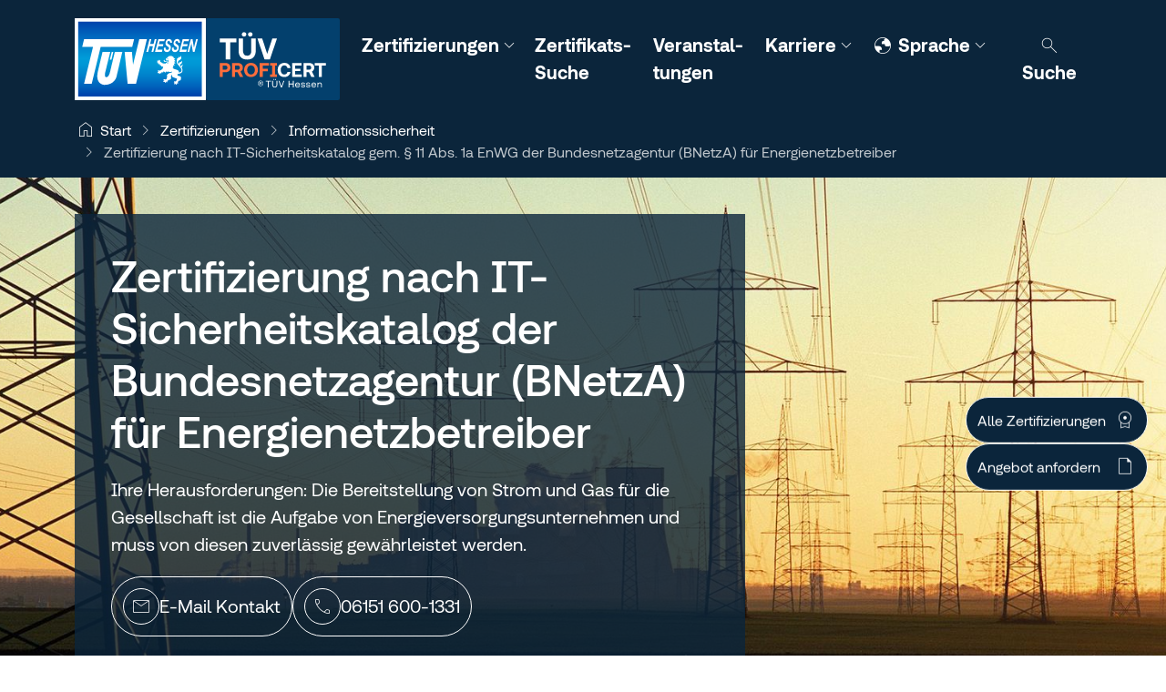

--- FILE ---
content_type: text/html; charset=utf-8
request_url: https://www.proficert.de/771/informationssicherheit/s/zertifizierung-nach-it-sicherheitskatalog-der-bundesnetzagentur-bnetza-fuer-energienetzbetreiber/
body_size: 9335
content:
<!DOCTYPE html>
<html lang="de">
<head>

<meta charset="utf-8">
<!-- 
	Powered by Pagemachine – We make your TYPO3 website WOW!
	FULL SERVICE digital agency / https://www.pagemachine.de

	This website is powered by TYPO3 - inspiring people to share!
	TYPO3 is a free open source Content Management Framework initially created by Kasper Skaarhoj and licensed under GNU/GPL.
	TYPO3 is copyright 1998-2026 of Kasper Skaarhoj. Extensions are copyright of their respective owners.
	Information and contribution at https://typo3.org/
-->



<title>TÜV PROFiCERT: Zertifizierung nach IT-Sicherheitskatalog der Bundesnetzagentur (BNetzA) für Energienetzbetreiber</title>
<meta name="generator" content="TYPO3 CMS">
<meta name="description" content="Für Energienetzbetreiber hat die BNetzA gemeinsam mit dem Bundesamt für Sicherheit in der Informationstechnik (BSI) den IT-Sicherheitskatalog gemäß § 11 Absatz 1a Energiewirtschaftsgesetz (EnWG) erarbeitet. Demnach müssen alle Strom- und Gasnetzbetreiber seit dem 31. Januar 2018 ein Informationssicherheits-Managementsystem (ISMS) nach dem IT-Sicherheitskatalog gem. § 11 Abs. 1a EnWG der Bundesnetzagentur (BNetzA) einführen und zertifizieren lassen.">
<meta name="viewport" content="width=device-width, initial-scale=1">


<link rel="stylesheet" href="/typo3temp/assets/css/7015c8c4ac5ff815b57530b221005fc6.css?1769175314" media="all">
<link rel="stylesheet" href="/_assets/47400bb84e4e0324cd1d0a84db430fe5/Css/styles.css?1741641568" media="all">
<link href="/_assets/60774d76b0f76a214db187e01c549cab/Css/content-overlay.css?1758619956" rel="stylesheet" >
<link href="https://webcache.datareporter.eu/c/67552ec1-066c-4b6c-ad2d-0820b76cb559/9ePuLyMV7avA/XYX/banner.css" rel="stylesheet" >
<link href="/webpack/app.ba185d81.css?1769175261" rel="stylesheet" >


<script>
/*<![CDATA[*/
var TYPO3 = Object.assign(TYPO3 || {}, Object.fromEntries(Object.entries({"lang":{"fe.js.access.backToMap":"Zur\u00fcck zur Grafik","fe.js.infobox.more":"Mehr Info"}}).filter((entry) => !['__proto__', 'prototype', 'constructor'].includes(entry[0]))));
/*]]>*/
</script>

<script id="file-access-modal-template" type="x-tmpl-mustache">
<div class="modal file-access-modal fade" tabindex="-1" role="dialog">
  <div class="modal-dialog modal-lg" role="document">
    <div class="modal-content">
      <div class="modal-header">
        <h4 class="modal-title">
          <i class="fa fa-download fa-stack-1x"></i>
          [[fileTitle]]
        </h4>
        <button type="button" class="close btn-close" data-bs-dismiss="modal" aria-label="Close"></button>
      </div>
      <div class="modal-body">
        <div class="text-center">
          <i class="fa fa-circle-o-notch fa-spin fa-3x fa-fw"></i>
          <span class="sr-only">Loading...</span>
        </div>
      </div>
      <div class="modal-footer">
        <button type="button" class="btn btn-link" data-bs-dismiss="modal">Schließen</button>
      </div>
    </div>
  </div>
</div>
</script>

<link rel="canonical" href="https://www.proficert.de/760/dienstleistung/zertifizierung-nach-it-sicherheitskatalog-der-bundesnetzagentur-bnetza-fuer-energienetzbetreiber/">
  



  

<!-- Copyright (c) 2000-2020 etracker GmbH. All rights reserved. -->
<!-- This material may not be reproduced, displayed, modified or distributed -->
<!-- without the express prior written permission of the copyright holder. -->
<!-- etracker tracklet 5.0 -->

  


    



<!-- etracker tracklet 5.0 end -->







    
    



  
    <link rel="alternate" href="https://www.proficert.de/771/informationssicherheit/s/zertifizierung-nach-it-sicherheitskatalog-der-bundesnetzagentur-bnetza-fuer-energienetzbetreiber/" hreflang="">
  
    <link rel="alternate" href="https://www.proficert.de/en/771/information-security-management-system/?tx_thio_services%5Baction%5D=show&amp;tx_thio_services%5Bcontroller%5D=Service&amp;tx_thio_services%5Bservice%5D=329&amp;cHash=2df777f5af0390537501998072744d58" hreflang="">
  






<link rel="alternate" hreflang="de-DE" href="https://www.proficert.de/771/informationssicherheit/s/zertifizierung-nach-it-sicherheitskatalog-der-bundesnetzagentur-bnetza-fuer-energienetzbetreiber/"/>
<link rel="alternate" hreflang="en-US" href="https://www.proficert.de/en/771/information-security-management-system/?tx_thio_services%5Baction%5D=show&amp;tx_thio_services%5Bcontroller%5D=Service&amp;tx_thio_services%5Bservice%5D=329&amp;cHash=2df777f5af0390537501998072744d58"/>
<link rel="alternate" hreflang="x-default" href="https://www.proficert.de/771/informationssicherheit/s/zertifizierung-nach-it-sicherheitskatalog-der-bundesnetzagentur-bnetza-fuer-energienetzbetreiber/"/>
</head>
<body>







    <nav class="visually-hidden-focusable bg-body p-1" data-bs-theme="dark">
        <a href="#content-anchor" class="btn btn-dark">
            <i class="fa fa-arrow-down" aria-hidden="true"></i>
            Zum Inhalt wechseln
        </a>
    </nav>


<nav class="navbar navbar-expand-xl " data-bs-theme="dark">
    <div class="container-fluid container-xl">
        <div class="navbar-brand">
            
                

<a href="/" class="hstack gap-2">
    <img
        src="/_assets/e1c99b9298d0a983dca630a20a2eaf2b/Images/tuev-logo.svg?1769175117"
        width="143"
        height="90"
        alt="Gehe zur TÜV PROFiCERT Startseite"
        class="logo"
    >

    <div class="vr"></div>

    <img
        src="/_assets/e0558bdeab23c65da12ecc66ab75cf2b/Images/proficert-logo.svg?1769175117"
        width="147"
        height="90"
        alt="Gehe zur TÜV PROFiCERT Startseite"
        class="logo"
    >
</a>



            

        </div>

        <button
            type="button"
            class="navbar-toggler ms-auto"
            data-bs-toggle="collapse"
            data-bs-target=".navbar-collapse"
        >
            <span class="icon">
                <i class="fa fa-reorder" aria-hidden="true"></i>
            </span>
            <span class="text">
                Menü
            </span>
        </button>

        <ul class="navbar-nav order-xl-last ms-1">
            



<li class="nav-item">
    <button
        type="button"
        data-bs-toggle="modal"
        data-bs-target="#search"
        aria-haspopup="true"
        class="nav-link search-toggler"
    >
        <span class="icon">
            <i class="fa fa-search icon-open" aria-hidden="true"></i>
        </span>
        <span class="text">Suche</span>
    </button>
</li>






        </ul>

        <div class="collapse navbar-collapse">
            


    <ul class="navbar-nav flex-fill">
        
            


<li class="nav-item dropdown dropdown-floating">
    <button
        type="button"
        class="nav-link dropdown-toggle"
        data-bs-toggle="dropdown"
        data-bs-auto-close="outside"
        aria-expanded="false"
    >
        Zertifizierungen
    </button>

    
                
                    <div class="dropdown-container">
                        <ul class="dropdown-menu">
                            
                                


<li class="dropdown">
    <a
        href="/768/qualitaetsmanagement/"
        target=""
        class="dropdown-item "
        aria-current="false"
    >
        Qualitätsmanagement
    </a>

    
        <button
            type="button"
            class="btn btn-sm dropdown-toggle"
            data-bs-toggle="dropdown"
            data-bs-auto-close="false"
            aria-expanded="false"
        >
            <span class="visually-hidden">
                Navigation ein-/ausblenden
            </span>
        </button>
    

    
                                    
                                        <ul class="dropdown-menu">
                                            
                                                


<li class="dropdown">
    <a
        href="/768/qualitaetsmanagement/s/din-en-iso-9001-qualitaetsmanagement/"
        target=""
        class="dropdown-item "
        aria-current="false"
    >
        DIN EN ISO 9001 Qualitätsmanagment
    </a>

    

    
</li>










                                            
                                                


<li class="dropdown">
    <a
        href="/768/qualitaetsmanagement/s/iatf-16949-qualitaetsmanagement-in-der-automobilindustrie/"
        target=""
        class="dropdown-item "
        aria-current="false"
    >
        IATF 16949 Qualitätsmanagement Automobilindustrie
    </a>

    

    
</li>










                                            
                                                


<li class="dropdown">
    <a
        href="/768/qualitaetsmanagement/s/azav-zertifizierung-qualitaetsmanagement-fuer-traeger-und-massnahmen-der-arbeitsfoerderung/"
        target=""
        class="dropdown-item "
        aria-current="false"
    >
        AZAV-Zertifizierung - Qualitätsmanagement für Träger und Maßnahmen der Arbeitsförderung
    </a>

    

    
</li>










                                            
                                                


<li class="dropdown">
    <a
        href="/768/qualitaetsmanagement/s/din-14675-brandmeldeanlagen-und-sprachalarmanlagen/"
        target=""
        class="dropdown-item "
        aria-current="false"
    >
        DIN 14675 Brandmeldeanlagen &amp; Sprachalarmanlagen
    </a>

    

    
</li>










                                            
                                                


<li class="dropdown">
    <a
        href="/768/qualitaetsmanagement/s/din-iso-21001-qualitaetsstandards-fuer-bildungseinrichtungen/"
        target=""
        class="dropdown-item "
        aria-current="false"
    >
        DIN ISO 21001 Qualitätsstandards für Bildungseinrichtungen
    </a>

    

    
</li>










                                            
                                        </ul>
                                    
                                
</li>










                            
                                


<li class="dropdown">
    <a
        href="/769/umweltmanagement-/-energiemanagement/"
        target=""
        class="dropdown-item "
        aria-current="false"
    >
        Umweltmanagement / Energiemanagement
    </a>

    
        <button
            type="button"
            class="btn btn-sm dropdown-toggle"
            data-bs-toggle="dropdown"
            data-bs-auto-close="false"
            aria-expanded="false"
        >
            <span class="visually-hidden">
                Navigation ein-/ausblenden
            </span>
        </button>
    

    
                                    
                                        <ul class="dropdown-menu">
                                            
                                                


<li class="dropdown">
    <a
        href="/769/umweltmanagement-/-energiemanagement/s/din-en-iso-14001-zertifiziertes-umweltmanagementsystem/"
        target=""
        class="dropdown-item "
        aria-current="false"
    >
        DIN EN ISO 14001 Zertifiziertes Umweltmanagementsystem
    </a>

    

    
</li>










                                            
                                                


<li class="dropdown">
    <a
        href="/769/umweltmanagement-/-energiemanagement/s/din-en-iso-50001-zertifiziertes-energiemanagementsystem/"
        target=""
        class="dropdown-item "
        aria-current="false"
    >
        DIN EN ISO 50001 Zertifiziertes Energiemanagementsystem
    </a>

    

    
</li>










                                            
                                        </ul>
                                    
                                
</li>










                            
                                


<li class="dropdown">
    <a
        href="/770/arbeitssicherheit-und-gesundheitsschutz/"
        target=""
        class="dropdown-item "
        aria-current="false"
    >
        Arbeitssicherheit und Gesundheitsschutz
    </a>

    
        <button
            type="button"
            class="btn btn-sm dropdown-toggle"
            data-bs-toggle="dropdown"
            data-bs-auto-close="false"
            aria-expanded="false"
        >
            <span class="visually-hidden">
                Navigation ein-/ausblenden
            </span>
        </button>
    

    
                                    
                                        <ul class="dropdown-menu">
                                            
                                                


<li class="dropdown">
    <a
        href="/770/arbeitssicherheit-und-gesundheitsschutz/s/din-iso-45001-arbeitssicherheits-managementsystem-zertifizierung/"
        target=""
        class="dropdown-item "
        aria-current="false"
    >
        DIN ISO 45001 Arbeitssicherheitsmanagementsystem-Zertifizierung
    </a>

    

    
</li>










                                            
                                                


<li class="dropdown">
    <a
        href="/770/arbeitssicherheit-und-gesundheitsschutz/s/scc/scp-arbeitssicherheitsmanagement/"
        target=""
        class="dropdown-item "
        aria-current="false"
    >
        SCC/SCP Arbeitssicherheitsmanagement
    </a>

    

    
</li>










                                            
                                        </ul>
                                    
                                
</li>










                            
                                


<li class="dropdown">
    <a
        href="/771/informationssicherheit/"
        target=""
        class="dropdown-item active"
        aria-current="page"
    >
        Informationssicherheit
    </a>

    
        <button
            type="button"
            class="btn btn-sm dropdown-toggle"
            data-bs-toggle="dropdown"
            data-bs-auto-close="false"
            aria-expanded="false"
        >
            <span class="visually-hidden">
                Navigation ein-/ausblenden
            </span>
        </button>
    

    
                                    
                                        <ul class="dropdown-menu">
                                            
                                                


<li class="dropdown">
    <a
        href="/2113/ueberarbeitete-iso/iec-27001-neuigkeiten-fuer-cybersicherheit-und-datenschutz/"
        target=""
        class="dropdown-item "
        aria-current="false"
    >
        Überarbeitete ISO/IEC 27001: Neuigkeiten für Cybersicherheit und Datenschutz
    </a>

    

    
</li>










                                            
                                                


<li class="dropdown">
    <a
        href="/771/informationssicherheit/s/zertifizierung-nach-it-sicherheitskatalog-der-bundesnetzagentur-bnetza-fuer-energienetzbetreiber/"
        target=""
        class="dropdown-item "
        aria-current="false"
    >
        Zertifizierung nach IT-Sicherheitskatalog Energienetzbetreiber
    </a>

    

    
</li>










                                            
                                                


<li class="dropdown">
    <a
        href="/771/informationssicherheit/s/iso-22301-zertifizierung-des-business-continuity-managementsystems-bcm/"
        target=""
        class="dropdown-item "
        aria-current="false"
    >
        ISO 22301 Zertifizierung des Business Continuity Managment-Systems
    </a>

    

    
</li>










                                            
                                        </ul>
                                    
                                
</li>










                            
                                


<li class="dropdown">
    <a
        href="/774/gesundheitswesen-/-medizinprodukte/"
        target=""
        class="dropdown-item "
        aria-current="false"
    >
        Gesundheitswesen / Medizinprodukte
    </a>

    
        <button
            type="button"
            class="btn btn-sm dropdown-toggle"
            data-bs-toggle="dropdown"
            data-bs-auto-close="false"
            aria-expanded="false"
        >
            <span class="visually-hidden">
                Navigation ein-/ausblenden
            </span>
        </button>
    

    
                                    
                                        <ul class="dropdown-menu">
                                            
                                                


<li class="dropdown">
    <a
        href="/774/gesundheitswesen-/-medizinprodukte/s/zertifizierung-des-qualitaetsmanagementsystems-mit-qms-rehar-31/"
        target=""
        class="dropdown-item "
        aria-current="false"
    >
        Qualitätsmanagementsystem QMS-REHA® 3.1
    </a>

    

    
</li>










                                            
                                                


<li class="dropdown">
    <a
        href="/774/gesundheitswesen-/-medizinprodukte/s/guetesiegel-fuer-medizinische-rehabilitation-in-gepruefter-qualitaet-schleswig-holstein/"
        target=""
        class="dropdown-item "
        aria-current="false"
    >
        Gütesiegel für medizinische Rehabilitation
    </a>

    

    
</li>










                                            
                                                


<li class="dropdown">
    <a
        href="/774/gesundheitswesen-/-medizinprodukte/s/degemed-zertifizierung-fuer-ein-internes-qualitaetsmanagement-fuer-rehabilitationseinrichtungen/"
        target=""
        class="dropdown-item "
        aria-current="false"
    >
        Zertifizierung nach DEGEMED
    </a>

    

    
</li>










                                            
                                                


<li class="dropdown">
    <a
        href="/774/gesundheitswesen-/-medizinprodukte/s/zertifizierung-des-qms-in-reha-einrichtungen-nach-bar-verfahren/"
        target=""
        class="dropdown-item "
        aria-current="false"
    >
        QMS in Reha-Einrichtungen nach BAR-Verfahren
    </a>

    

    
</li>










                                            
                                                


<li class="dropdown">
    <a
        href="/774/gesundheitswesen-/-medizinprodukte/s/din-en-iso-13485-qualitaetsmanagement-fuer-medizinprodukte/"
        target=""
        class="dropdown-item "
        aria-current="false"
    >
        DIN EN ISO 13485 Medizinprodukte
    </a>

    

    
</li>










                                            
                                        </ul>
                                    
                                
</li>










                            
                                


<li class="dropdown">
    <a
        href="/2299/verifizierung-/-validierung/"
        target=""
        class="dropdown-item "
        aria-current="false"
    >
        Verifizierung / Validierung
    </a>

    
        <button
            type="button"
            class="btn btn-sm dropdown-toggle"
            data-bs-toggle="dropdown"
            data-bs-auto-close="false"
            aria-expanded="false"
        >
            <span class="visually-hidden">
                Navigation ein-/ausblenden
            </span>
        </button>
    

    
                                    
                                        <ul class="dropdown-menu">
                                            
                                                


<li class="dropdown">
    <a
        href="/2299/verifizierung-/-validierung/s/product-carbon-footprint-pcf-corporate-carbon-footprint-ccf/"
        target=""
        class="dropdown-item "
        aria-current="false"
    >
        Product Carbon Footprint (PCF) &amp; Corporate Carbon Footprint (CCF)
    </a>

    

    
</li>










                                            
                                                


<li class="dropdown">
    <a
        href="/2299/verifizierung-/-validierung/s/validierung-des-emissionsreduktions-projekts-erp/"
        target=""
        class="dropdown-item "
        aria-current="false"
    >
        Validierung des Emissionsreduktions-Projekts (ERP)
    </a>

    

    
</li>










                                            
                                        </ul>
                                    
                                
</li>










                            
                        </ul>
                    </div>
                
            
</li>










        
            


<li class="nav-item dropdown dropdown-floating">
    <a
        href="/764/zertifikats-suche/"
        target=""
        class="nav-link "
        aria-current="false"
    >
        Zertifikats-Suche
    </a>

    
                
                    <div class="dropdown-container">
                        <ul class="dropdown-menu">
                            
                                


<li class="dropdown">
    <a
        href="/1066/suche-managementsysteme/"
        target=""
        class="dropdown-item "
        aria-current="false"
    >
        Suche Managementsysteme
    </a>

    

    
                                    
                                
</li>










                            
                                


<li class="dropdown">
    <a
        href="/1067/suche-produkte/"
        target=""
        class="dropdown-item "
        aria-current="false"
    >
        Suche Produkte
    </a>

    

    
                                    
                                
</li>










                            
                        </ul>
                    </div>
                
            
</li>










        
            


<li class="nav-item ">
    <a
        href="https://www.tuev-club.de/"
        target="_blank"
        class="nav-link "
        aria-current="false"
    >
        Veranstal&shy;tungen
    </a>

    
                
            
</li>










        
            


<li class="nav-item dropdown dropdown-floating">
    <button
        type="button"
        class="nav-link dropdown-toggle"
        data-bs-toggle="dropdown"
        data-bs-auto-close="outside"
        aria-expanded="false"
    >
        Karriere
    </button>

    
                
                    <div class="dropdown-container">
                        <ul class="dropdown-menu">
                            
                                


<li class="dropdown">
    <a
        href="/2274/freiberufliche-auditoren-fuer-tuev-hessen-managementsysteme-gesucht/"
        target=""
        class="dropdown-item "
        aria-current="false"
    >
        Freiberufliche Auditoren
    </a>

    

    
                                    
                                
</li>










                            
                                


<li class="dropdown">
    <a
        href="https://jobs.tuev-hessen.de/index.php?ac=search_result&amp;search_criterion_keyword%5B%5D=managementsysteme&amp;search_criterion_channel%5B%5D=12&amp;restoreLastSearch=1"
        target="_blank"
        class="dropdown-item "
        aria-current="false"
    >
        Stellenangebote Festanstellung
    </a>

    

    
                                    
                                
</li>










                            
                        </ul>
                    </div>
                
            
</li>










        

        


    <li class="nav-item dropdown ms-xl-auto order-first order-xl-last">
        <button
            type="button"
            data-bs-toggle="dropdown"
            aria-haspopup="true"
            aria-expanded="false"
            class="nav-link dropdown-toggle language-toggler"
        >
            <span class="icon">
                <i class="fa fa-globe" aria-hidden="true"></i>
            </span>
            <span class="text">
                Sprache
            </span>
        </button>
        <ul class="dropdown-menu dropdown-menu-end">
  
    
      <li><a href="/771/informationssicherheit/s/zertifizierung-nach-it-sicherheitskatalog-der-bundesnetzagentur-bnetza-fuer-energienetzbetreiber/" class="dropdown-item" hreflang="de-DE">Deutsch</a></li>
    
  
    
      <li><a href="/en/771/information-security-management-system/?tx_thio_services%5Baction%5D=show&amp;tx_thio_services%5Bcontroller%5D=Service&amp;tx_thio_services%5Bservice%5D=329&amp;cHash=2df777f5af0390537501998072744d58" class="dropdown-item" hreflang="en-US">English</a></li>
    
  
</ul>

    </li>




    </ul>






        </div>
    </div>
</nav>




  <div id="breadcrumb" class="d-none d-md-block" data-bs-theme="dark">
    <div class="container">
      <nav aria-label="breadcrumb">
        <ul class="breadcrumb">
          
            <li class="breadcrumb-item" aria-current="false">
              <a href="/">Start</a>
            </li>
          
            <li class="breadcrumb-item" aria-current="false">
              Zertifizierungen
            </li>
          
            <li class="breadcrumb-item" aria-current="page">
              <a href="/771/informationssicherheit/">Informationssicherheit</a>
            </li>
          

          
            <li class="breadcrumb-item">Zertifizierung nach IT-Sicherheitskatalog gem. § 11 Abs. 1a EnWG der Bundesnetzagentur (BNetzA) für Energienetzbetreiber</li>
          
        </ul>
      </nav>
    </div>
  </div>

















  

  

  

  

  

  

  

  



















<div id="c4941" class="frame frame-default frame-type-list frame-layout-0"><section id="header"><div
        class="header-image"
        style="
            --image-phone: url(/fileadmin/_processed_/2/b/csm_tuvehssen_Energienetzbetreiber_getty-163391689_a0f5749565.jpg);
            --image-tablet: url(/fileadmin/_processed_/2/b/csm_tuvehssen_Energienetzbetreiber_getty-163391689_61c81d2687.jpg);
            --image-desktop: url(/fileadmin/_processed_/2/b/csm_tuvehssen_Energienetzbetreiber_getty-163391689_b08e6d8232.jpg);
        "
    ></div><div class="teaser-banner"><div class="container"><div class="row justify-content-start"><div class="col-lg-8"><div class="content cs-bc cs-tc"><div class="summary"><h1>Zertifizierung nach IT-Sicherheitskatalog der Bundesnetzagentur (BNetzA) für Energienetzbetreiber</h1><p>Ihre Herausforderungen: Die Bereitstellung von Strom und Gas für die Gesellschaft ist die Aufgabe von Energieversorgungsunternehmen und muss von diesen zuverlässig gewährleistet werden.</p></div><div class="links"><div id="c6751" class="frame frame-default frame-type-tuevhessensite_calltoaction frame-layout-0"><a href="/755/kontakt/da102bebdaa9f5bf/" data-etracker-type=""><span class="action-icon"><i class="fa fa-envelope fa-stack-1x"></i></span><span class="action-text">
        E-Mail Kontakt
    </span></a></div><div id="c6750" class="frame frame-default frame-type-tuevhessensite_calltoaction frame-layout-0"><a href="tel:+4961516001331" data-etracker-type=""><span class="action-icon"><i class="fa fa-phone fa-stack-1x"></i></span><span class="action-text">
        06151 600-1331
    </span></a></div></div></div></div></div></div></div><div id="header-navi"><a href="/#c5124">
    Alle Zertifizierungen

    <i class="fa fa-certificate fa-stack-1x"></i></a><a href="/-/matomo/download/fileadmin/languageVariants/tuevproficert_Fragebogen_zur_Angebotserstellung_ISO__27001.pdfa4af10b5c83d2a71650fb07066900336435b75c1" data-etracker-object="tuevproficert_Fragebogen_zur_Angebotserstellung_ISO__27001.pdf">
    Angebot anfordern

    <i class="fa fa-file-o fa-stack-1x"></i></a></div></section><div class="modal fade modal-xl" id="search" tabindex="-1" aria-labelledby="search-modal-title"><div class="modal-dialog search-dialog" role="document"><div class="modal-content"><div class="modal-header"><h5 id="search-modal-title" class="modal-title">Suche</h5><button type="button" class="close btn-close" data-bs-dismiss="modal" aria-label="Close"></button></div><div class="modal-body"><div class="tx-searchable"><form
        id="searchable-custom-ajaxform"
        class="searchable-searchform mb-3"
        data-lang="0"
        data-features='{&quot;customQuery&quot;:&quot;0&quot;,&quot;highlighting&quot;:&quot;1&quot;,&quot;blogQuery&quot;:&quot;0&quot;,&quot;tuehQuery&quot;:&quot;0&quot;,&quot;tuevkQuery&quot;:&quot;0&quot;,&quot;tuevkhcQuery&quot;:&quot;0&quot;,&quot;proficertQuery&quot;:&quot;1&quot;}'
    ><div class="term-group"><input
                type="search"
                name="tx_searchable[term]"
                value=""
                id="term"
                class="form-control form-control-lg"
                placeholder="Suchbegriff"
                autocomplete="off"
            /></div></form><div class="results container" id="searchable-results"></div><div class="searchable-morewrapper"><span class="btn btn-primary" id="searchable-loadmore" style="display: none;">mehr anzeigen</span></div><script id="searchable-result-template" type="x-tmpl-mustache"><div class="result [[class]]"><h3 class="[[_index]]"><a href="[[_source.searchable_meta.renderedLink]]" target="[[target]]">[[_source.searchable_meta.linkTitle]]</a></h3><div class="result-preview">
                            [[&_source.searchable_meta.preview]]
                    </div><div class="result-highlight">
                        [[#highlight]]
                            ...
                            [[#searchable_highlight]]
                                [[&.]]...
                            [[/searchable_highlight]]
                        [[/highlight]]
                    </div><hr></div></script><div id="searchable-noresults" class="container" style="display: none;">
        Keine Ergebnisse gefunden.
    </div></div></div></div></div></div><main><section id="content"><div class="container"><div><p>Die Funktionsfähigkeit der Energieversorgungsanlagen mit einer intakten Informationstechnologie und Kommunikationstechnologie (IKT) ist Voraussetzung für einen sicheren Netzbetrieb und muss daher besonders geschützt werden. Eine dezentrale Stromerzeugung benötigt eine zuverlässige – und vor allem sichere – Netzsteuerung. Diese wiederum ist in hohem Maße von einer intakten IKT des Netzbetreibers abhängig. Deshalb hat die Bundesnetzagentur (BNetzA) im August 2015 den IT-Sicherheitskatalog für Energienetzbetreiber verabschiedet.</p></div><div id="c6748" class="frame frame-default frame-type-textmedia frame-layout-0"><div class="ce-textpic ce-center ce-above"><div class="ce-bodytext"><h3>IT-Sicherheitskatalog für Energienetzbetreiber</h3><p>Für Energienetzbetreiber hat die BNetzA gemeinsam mit dem Bundesamt für Sicherheit in der Informationstechnik (BSI) den IT-Sicherheitskatalog gemäß § 11 Absatz 1a Energiewirtschaftsgesetz (EnWG) erarbeitet.</p><p>Demnach müssen alle Strom- und Gasnetzbetreiber seit dem 31. Januar 2018 ein Informationssicherheits-Managementsystem (ISMS) nach dem IT-Sicherheitskatalog gem. § 11 Abs. 1a EnWG der Bundesnetzagentur (BNetzA) einführen und zertifizieren lassen. Mit dem ISMS müssen Netzbetreiber die Anforderungen der ISO/IEC 27001 mit Zusatzanforderungen des IT-Sicherheitskatalogs erfüllen. Mit der Konkretisierung der BNetzA werden die Anforderungen spezifiziert.</p><h3>Konformitätsbewertungsprogramm der BNetzA bringt weitere Klarheit</h3><p>Bereits im April 2016 veröffentlichte die Bundesnetzagentur das erste Konformitätsbewertungsprogramm zur Akkreditierung von Zertifizierungsstellen, dies wurde zuletzt im November 2017 überarbeitet. Hier finden auch Energienetzbetreiber wichtige Hinweise zur Implementierung und Aufrechterhaltung eines wirksamen ISMS.</p><p>Festgelegt wurde: Netzbetreiber haben ein ISMS zu implementieren, welches den Anforderungen der DIN ISO/IEC 27001 in der jeweils gültigen Fassung genügt. &nbsp;Bei der Implementierung des ISMS sind weiterhin die Normen DIN ISO/IEC 27002 als Umsetzungsempfehlung für die verbindlichen Maßnahmen des Anhang A der DIN ISO/IEC 27001, sowie die DIN ISO/IEC TR 27019, zu berücksichtigen.</p><p>Die DIN ISO/IEC TR 27019 erweitert die notwendigen Informationssicherheitsmaßnahmen in verschiedenen Punkten um die Besonderheiten im Bereich der Prozesssteuerung der Energieversorgung.</p><h3>Ausblick und Empfehlung</h3><p>Wichtig: Strom- und Gasnetzbetreiber müssen das ISMS nicht nur einführen, sondern auch die Wirksamkeit der Maßnahmen bestätigen, um sie im Audit nachweisen zu können.</p><h3>Der erste Schritt zur Zertifizierung - ein individuelles Angebot von uns</h3><p>Informations-Sicherheit und Informations-Qualität beginnen mit einem persönlichen Kontakt, einem vertraulichen Gespräch. Wir begleiten und unterstützen Sie, wenn es um Ihre individuellen Herausforderungen geht. Im Sinne unseres ganzheitlichen Ansatzes segmentieren wir Ihre Problemsituation und priorisieren die Aufgaben. Setzen Sie sich direkt mit uns in Verbindung.</p></div></div></div><div id="c6749" class="frame frame-default frame-type-textmedia frame-layout-0"><header><h3 class="">
                Sie möchten weitere vertiefende Informationen oder einen Gesprächstermin?
            </h3></header><div class="ce-textpic ce-center ce-above"><div class="ce-bodytext"><p>Dann nehmen Sie einfach Kontakt mit uns auf:</p><h3>Zertifizierungsstelle von TÜV Hessen</h3><p>Robert-Bosch-Straße 16<br>64293 Darmstadt<br>Tel. 06151 600-1331<br>Fax: 06151 600-1336<br>E-Mail: <a href="/755/kontakt/">Zur Kontaktaufnahme</a></p></div></div></div></div></section><section id="calltoaction"><div class="container"><div class="row"><div class="calltoaction-intro col-sm-8"><h2>Fordern Sie direkt ein Angebot für dieses Zertifizierungsverfahren oder für ein Zertifikatspaket an.</h2></div><div class="calltoaction-items col-sm-4"><div id="c6752" class="frame frame-default frame-type-tuevhessensite_calltoaction frame-layout-0"><a href="/-/matomo/download/fileadmin/languageVariants/tuevproficert_Fragebogen_zur_Angebotserstellung_ISO__27001.pdfa4af10b5c83d2a71650fb07066900336435b75c1" data-etracker-type="" data-etracker-object="tuevproficert_Fragebogen_zur_Angebotserstellung_ISO__27001.pdf"><span class="action-icon"><i class="fa fa-file-text-o fa-stack-1x"></i></span><span class="action-text">
        Angebot anfordern
    </span></a></div></div></div></div></section><section id="secondary"><div class="container"><h3>Sustainable Development Goals (SDGs)</h3><p>Diese Dienstleistung unterstützt Sie bei der Erreichung der folgenden Ziele für nachhaltige Entwicklung:</p><div class="sdg-list d-flex gap-2"><button
            type="button"
            title="Industrie, Innovation und Infrastruktur"
            data-bs-toggle="popover"
            data-bs-content="Widerstandsfähige Infra­struk­tur aufbauen, breiten­wirks­ame und nach­haltige Indu­striali­sie­rung fördern und Inno­vationen unterstützen"
            data-bs-trigger="focus"
            data-bs-placement="bottom"
            class="btn border-0 p-0"
        ><img alt="Industrie, Innovation und Infrastruktur" src="/fileadmin/user_upload/SDG-icon-DE-09.svg" width="100" height="100" /></button><button
            type="button"
            title="Nachhaltige Städte und Gemeinden"
            data-bs-toggle="popover"
            data-bs-content="Städte und Siedlungen inklusiv, sicher, widerstandsfähig und nachhaltig gestalten"
            data-bs-trigger="focus"
            data-bs-placement="bottom"
            class="btn border-0 p-0"
        ><img alt="Nachhaltige Städte und Gemeinden" src="/fileadmin/user_upload/SDG-icon-DE-11.svg" width="100" height="100" /></button></div><div class="downloads-wrap full-width"></div><div class="full-width"><ul class="downloads list-unstyled d-flex flex-column gap-2"><li><a href="/-/matomo/download/fileadmin/languageVariants/Verfahrensrichtlinie_08_2023_AGB_08_2022_Preisliste_2023.pdfc49cd30711086520fe987fe0ca8c298366264b14" download="download" data-etracker-type="" data-etracker-object="Verfahrensrichtlinie_08_2023_AGB_08_2022_Preisliste_2023.pdf"><span class="download-name">
                        Verfahrensrichtlinie / Preisliste / AGBs (PDF)
                    </span><span class="download-property download-extension"><span class="visually-hidden">Dateityp:</span>
                        pdf
                    </span><span class="download-property download-size"><span class="visually-hidden">Dateigröße:</span>
                        510 KB
                    </span></a></li></ul><hr></div><div class="certificate-overview-link-wrap full-width"><a class="btn btn-ghost" href="/803/tuev-proficert-zertifizierungsverfahren/">
        Übersicht aller Zertifizierungsverfahren
        <span class="fa fa-arrow-right" aria-hidden="true"></span></a></div><small class="text-muted d-block mt-3">
    Letzte Änderung: 12.01.2026
  </small></div></section></main></div>




<footer>
    <div class="container">
        <hr>

        <div class="row">
            <div class="col-sm-9">
                

<ul class="nav row row-cols-lg-3">
    
        

<li>
    
    <b>Wichtige Seiten</b>


    
            
                <ul class="list-unstyled">
                    
                        

<li>
    
    <a
        href="https://www.tuev-hessen.de/17/impressum/"
        target="_blank"
        class=""
        aria-current="false"
    >
        Impressum
    </a>


    
</li>







                    
                        

<li>
    
    <a
        href="https://www.tuev-hessen.de/303/agb/"
        target="_blank"
        class=""
        aria-current="false"
    >
        AGB
    </a>


    
</li>







                    
                        

<li>
    
    <a
        href="https://www.tuev-hessen.de/294/datenschutzerklaerung/"
        target="_blank"
        class=""
        aria-current="false"
    >
        Datenschutzerklärung
    </a>


    
</li>







                    
                        

<li>
    
    <a
        href="https://www.tuev-hessen.de/2865/barrierefreiheit/"
        target="_blank"
        class=""
        aria-current="false"
    >
        Barrierefreiheit
    </a>


    
</li>







                    
                        

<li>
    
    <a
        href="/764/zertifikats-suche/"
        target=""
        class=""
        aria-current="false"
    >
        Zertifikatssuche
    </a>


    
</li>







                    
                        

<li>
    
    <a
        href="/874/sitemap/"
        target=""
        class=""
        aria-current="false"
    >
        Sitemap
    </a>


    
</li>







                    
                        

<li>
    
    <a
        href="/755/kontakt/"
        target=""
        class=""
        aria-current="false"
    >
        Kontakt
    </a>


    
</li>







                    
                </ul>
            
        
</li>







    
        

<li>
    
    <b>TÜV PROFiCERT-Zertifizierungen</b>


    
            
                <ul class="list-unstyled">
                    
                        

<li>
    
    <a
        href="/768/qualitaetsmanagement/"
        target=""
        class=""
        aria-current="false"
    >
        Qualitätsmanagement
    </a>


    
</li>







                    
                        

<li>
    
    <a
        href="/769/umweltmanagement-/-energiemanagement/"
        target=""
        class=""
        aria-current="false"
    >
        Umweltmanagement / Energiemanagement
    </a>


    
</li>







                    
                        

<li>
    
    <a
        href="/770/arbeitssicherheit-und-gesundheitsschutz/"
        target=""
        class=""
        aria-current="false"
    >
        Arbeitssicherheit / Gesundheitsschutz
    </a>


    
</li>







                    
                        

<li>
    
    <a
        href="/771/informationssicherheit/"
        target=""
        class=""
        aria-current="false"
    >
        Informationssicherheit
    </a>


    
</li>







                    
                        

<li>
    
    <a
        href="/774/gesundheitswesen-/-medizinprodukte/"
        target=""
        class=""
        aria-current="false"
    >
        Gesundheit / Medizinprodukte / Lebensmittel
    </a>


    
</li>







                    
                        

<li>
    
    <a
        href="/2299/verifizierung-/-validierung/"
        target=""
        class=""
        aria-current="false"
    >
        Verifizierung / Validierung
    </a>


    
</li>







                    
                </ul>
            
        
</li>







    
        

<li>
    
    <b>TÜV KNOW-HOW CLUB</b>


    
            
                <ul class="list-unstyled">
                    
                        

<li>
    
    <a
        href="https://www.tuev-club.de/"
        target="_blank"
        class=""
        aria-current="false"
    >
        Über den TÜV KNOW-HOW CLUB
    </a>


    
</li>







                    
                        

<li>
    
    <a
        href="https://www.tuev-club.de/656/tuev-know-how-club-fachveranstaltungen/"
        target="_blank"
        class=""
        aria-current="false"
    >
        Fachveranstaltungen
    </a>


    
</li>







                    
                        

<li>
    
    <a
        href="https://www.tuev-club.de/655/tuev-know-how-club-info-veranstaltungen/"
        target="_blank"
        class=""
        aria-current="false"
    >
        Infoveranstaltungen
    </a>


    
</li>







                    
                        

<li>
    
    <a
        href="https://www.tuev-club.de/782/newsletter-anmeldung/"
        target="_blank"
        class=""
        aria-current="false"
    >
        Newsletter-Anmeldung
    </a>


    
</li>







                    
                </ul>
            
        
</li>







    
</ul>



            </div>

            <div class="relations col-sm-3">
                <hr class="d-sm-none">

                <p>TÜV PROFICERT<br> ist ein Produkt von</p>
                <a href="https://www.tuev-hessen.de/">
                    <img
                        src="/_assets/e1c99b9298d0a983dca630a20a2eaf2b/Images/tuev-logo.svg?1769175117"
                        alt="TÜV Hessen"
                        width="119"
                        height="75"
                        class="shadow-logo"
                    >
                </a>
            </div>
        </div>

        <hr>
    </div>

    

<button
    type="button"
    id="scroll-up"
    title="Zum Anfang der Seite gehen"
    class="hidden"
>
    Nach oben

    <i class="fa fa-arrow-up" aria-hidden="true"></i>
</button>

    







</footer>

<script src="/typo3temp/assets/compressed/merged-322befed9789a0cf95f3d53048fc7f8f.js?1769175314"></script>
<script src="/webpack/runtime.dbb383b0.js?1769175261"></script>
<script src="/webpack/502.82155fd8.js?1769175261"></script>
<script src="/webpack/990.c1e1b65f.js?1769175261"></script>
<script src="/webpack/searchable-modal.5e69d085.js?1769175261"></script>
<script src="/webpack/310.499c1038.js?1769175261"></script>
<script src="/webpack/searchable.70fbac27.js?1769175261"></script>
<script src="/webpack/services-sdg-popover.0c22cd47.js?1769175261"></script>
<script src="/webpack/761.3329a144.js?1769175261"></script>
<script src="/webpack/143.5f8109f6.js?1769175261"></script>
<script src="/webpack/google-maps.72fc0ad5.js?1769175261"></script>
<script src="/webpack/etracker-event-tracking.84d28913.js?1769175261"></script>
<script src="https://webcache.datareporter.eu/c/67552ec1-066c-4b6c-ad2d-0820b76cb559/9ePuLyMV7avA/XYX/banner.js"></script>
<script src="/webpack/app.b141d9d5.js?1769175261"></script>
<script src="/webpack/scroll-up-button.c911402b.js?1769175261"></script>
<script src="/webpack/file-access-modal.7a8682ee.js?1769175261"></script><style>
@property --cs-bc { syntax: "*"; inherits: false; }
@property --cs-tc { syntax: "*"; inherits: false; }
</style>
<style>#c50936, #c50936 .cs-pt, #c50936 .cs-pt-c50936 {
    --cs-pt: 25px;
    padding-top: var(--cs-pt);
}
#c50936, #c50936 .cs-pb, #c50936 .cs-pb-c50936 {
    --cs-pb: 25px;
    padding-bottom: var(--cs-pb);
}</style>
<style>#c50934, #c50934 .cs-bi, #c50934 .cs-bi-c50934 {
    --cs-bi: url(/fileadmin/proficert/Header/tuevhessen_proficert_shu280574990.jpg);
    background-image: var(--cs-bi);
    background-position: center;
    background-repeat: no-repeat;
    background-size: cover;
}</style>
<style>#c50809, #c50809 .cs-bc, #c50809 .cs-bc-c50809 {
    --cs-bc: rgba(255,255,255,1);
    background-color: var(--cs-bc);
}
#c50809 .cs-tc-i, #c50809 .cs-tc-i-c50809 { color: #ffffff; }
#c50809, #c50809 .cs-tc, #c50809 .cs-tc-c50809 {
    --cs-tc: #0046ad;
    color: var(--cs-tc);
}
#c50809 .cs-bc-i, #c50809 .cs-bc-i-c50809 { background-color: rgba(0,70,173,1); }
#c50809, #c50809 .cs-mt, #c50809 .cs-mt-c50809 {
    --cs-mt: 16px;
    margin-top: var(--cs-mt);
}</style>
<style>#c50807, #c50807 .cs-bc, #c50807 .cs-bc-c50807 {
    --cs-bc: rgba(255,255,255,1);
    background-color: var(--cs-bc);
}
#c50807 .cs-tc-i, #c50807 .cs-tc-i-c50807 { color: #ffffff; }
#c50807, #c50807 .cs-tc, #c50807 .cs-tc-c50807 {
    --cs-tc: #0046ad;
    color: var(--cs-tc);
}
#c50807 .cs-bc-i, #c50807 .cs-bc-i-c50807 { background-color: rgba(0,70,173,1); }
#c50807, #c50807 .cs-mt, #c50807 .cs-mt-c50807 {
    --cs-mt: 16px;
    margin-top: var(--cs-mt);
}</style>
<style>#c50806, #c50806 .cs-bc, #c50806 .cs-bc-c50806 {
    --cs-bc: rgba(255,255,255,1);
    background-color: var(--cs-bc);
}
#c50806 .cs-tc-i, #c50806 .cs-tc-i-c50806 { color: #ffffff; }
#c50806, #c50806 .cs-tc, #c50806 .cs-tc-c50806 {
    --cs-tc: #0046ad;
    color: var(--cs-tc);
}
#c50806 .cs-bc-i, #c50806 .cs-bc-i-c50806 { background-color: rgba(0,70,173,1); }
#c50806, #c50806 .cs-mt, #c50806 .cs-mt-c50806 {
    --cs-mt: 16px;
    margin-top: var(--cs-mt);
}</style>
<script>
var et_pagename = "Zertifizierung%20nach%20IT-Sicherheitskatalog%20der%20Bundesnetzagentur%20%28BNetzA%29%20f%C3%BCr%20Energienetzbetreiber";
var et_areas = "329/Dienstleistung/Managementsysteme/deutsch/Proficert/Zertifizierungen/Informationssicherheit";
var et_url = "";
var et_target = "";
var et_tval = "";
var et_tonr = "";
var et_tsale = 0;
var et_basket = "";
var et_cust = 0;
</script>
<script>
window.dataLayer = window.dataLayer || [];

dataLayer.push('consent', 'default', {
    'ad_storage': 'denied',
    'ad_user_data': 'denied',
    'ad_personalization': 'denied',
    'analytics_storage': 'denied',
    'wait_for_update': 500,
});
</script>
<script>window.cookieconsent?.initialise(dr_cookiebanner_options);</script>

<script defer src="https://static.cloudflareinsights.com/beacon.min.js/vcd15cbe7772f49c399c6a5babf22c1241717689176015" integrity="sha512-ZpsOmlRQV6y907TI0dKBHq9Md29nnaEIPlkf84rnaERnq6zvWvPUqr2ft8M1aS28oN72PdrCzSjY4U6VaAw1EQ==" data-cf-beacon='{"version":"2024.11.0","token":"7aa8a45df1644b1db9d65d57dd5872eb","r":1,"server_timing":{"name":{"cfCacheStatus":true,"cfEdge":true,"cfExtPri":true,"cfL4":true,"cfOrigin":true,"cfSpeedBrain":true},"location_startswith":null}}' crossorigin="anonymous"></script>
</body>
</html>

--- FILE ---
content_type: text/css; charset=utf-8
request_url: https://www.proficert.de/_assets/60774d76b0f76a214db187e01c549cab/Css/content-overlay.css?1758619956
body_size: -1899
content:
.cc-overlay.cc-s-scroll {
  position: absolute;
}

.cc-overlay.cc-s-fixate {
  position: fixed;
}

.cc-overlay.cc-h-left {
  left: 0;
}

.cc-overlay.cc-h-center {
  left: 50%;
  transform: translateX(-50%);
}

.cc-overlay.cc-h-right {
  right: 0;
}

.cc-overlay.cc-v-top {
  top: 0;
}

.cc-overlay.cc-v-center {
  top: 50%;
  transform: translateY(-50%);
}

.cc-overlay.cc-h-center.cc-v-center {
  transform: translateX(-50%) translateY(-50%);
}

.cc-overlay.cc-v-bottom {
  bottom: 0;
}


--- FILE ---
content_type: text/css; charset=utf-8
request_url: https://www.proficert.de/webpack/app.ba185d81.css?1769175261
body_size: 46230
content:
/*!
 * Bootstrap  v5.3.8 (https://getbootstrap.com/)
 * Copyright 2011-2025 The Bootstrap Authors
 * Licensed under MIT (https://github.com/twbs/bootstrap/blob/main/LICENSE)
 */:root,[data-bs-theme=light]{--bs-blue:#0d6efd;--bs-indigo:#6610f2;--bs-purple:#6f42c1;--bs-pink:#d63384;--bs-red:#dc3545;--bs-orange:#fd7e14;--bs-yellow:#ffc107;--bs-green:#198754;--bs-teal:#20c997;--bs-cyan:#0dcaf0;--bs-black:#000;--bs-white:#fff;--bs-gray:#6c757d;--bs-gray-dark:#343a40;--bs-gray-100:#f8f9fa;--bs-gray-200:#e9ecef;--bs-gray-300:#dee2e6;--bs-gray-400:#ced4da;--bs-gray-500:#adb5bd;--bs-gray-600:#6c757d;--bs-gray-700:#495057;--bs-gray-800:#343a40;--bs-gray-900:#212529;--bs-primary:#0046ad;--bs-secondary:#6c757d;--bs-success:#00b171;--bs-info:#92c1e9;--bs-warning:#ffdf19;--bs-danger:#d00;--bs-light:#f8f9fa;--bs-dark:#212529;--bs-primary-rgb:0,70,173;--bs-secondary-rgb:108,117,125;--bs-success-rgb:0,177,113;--bs-info-rgb:146,193,233;--bs-warning-rgb:255,223,25;--bs-danger-rgb:221,0,0;--bs-light-rgb:248,249,250;--bs-dark-rgb:33,37,41;--bs-primary-text-emphasis:#001c45;--bs-secondary-text-emphasis:#2b2f32;--bs-success-text-emphasis:#00472d;--bs-info-text-emphasis:#3a4d5d;--bs-warning-text-emphasis:#66590a;--bs-danger-text-emphasis:#580000;--bs-light-text-emphasis:#495057;--bs-dark-text-emphasis:#495057;--bs-primary-bg-subtle:#ccdaef;--bs-secondary-bg-subtle:#e2e3e5;--bs-success-bg-subtle:#ccefe3;--bs-info-bg-subtle:#e9f3fb;--bs-warning-bg-subtle:#fff9d1;--bs-danger-bg-subtle:#f8cccc;--bs-light-bg-subtle:#fcfcfd;--bs-dark-bg-subtle:#ced4da;--bs-primary-border-subtle:#99b5de;--bs-secondary-border-subtle:#c4c8cb;--bs-success-border-subtle:#99e0c6;--bs-info-border-subtle:#d3e6f6;--bs-warning-border-subtle:#fff2a3;--bs-danger-border-subtle:#f19999;--bs-light-border-subtle:#e9ecef;--bs-dark-border-subtle:#adb5bd;--bs-white-rgb:255,255,255;--bs-black-rgb:0,0,0;--bs-font-sans-serif:system-ui,-apple-system,"Segoe UI",Roboto,"Helvetica Neue","Noto Sans","Liberation Sans",Arial,sans-serif,"Apple Color Emoji","Segoe UI Emoji","Segoe UI Symbol","Noto Color Emoji";--bs-font-monospace:SFMono-Regular,Menlo,Monaco,Consolas,"Liberation Mono","Courier New",monospace;--bs-gradient:linear-gradient(180deg,hsla(0,0%,100%,.15),hsla(0,0%,100%,0));--bs-body-font-family:TUVSUDPro,sans-serif;--bs-body-font-size:1.25rem;--bs-body-font-weight:400;--bs-body-line-height:1.5;--bs-body-color:#0b253b;--bs-body-color-rgb:11,37,59;--bs-body-bg:#fff;--bs-body-bg-rgb:255,255,255;--bs-emphasis-color:#000;--bs-emphasis-color-rgb:0,0,0;--bs-secondary-color:rgba(11,37,59,.75);--bs-secondary-color-rgb:11,37,59;--bs-secondary-bg:#e9ecef;--bs-secondary-bg-rgb:233,236,239;--bs-tertiary-color:rgba(11,37,59,.5);--bs-tertiary-color-rgb:11,37,59;--bs-tertiary-bg:#f2efed;--bs-tertiary-bg-rgb:242,239,237;--bs-heading-color:inherit;--bs-link-color:#0b253b;--bs-link-color-rgb:11,37,59;--bs-link-decoration:underline;--bs-link-hover-color:#0046ad;--bs-link-hover-color-rgb:0,70,173;--bs-link-hover-decoration:none;--bs-code-color:#d63384;--bs-highlight-color:#0b253b;--bs-highlight-bg:#fff3cd;--bs-border-width:1px;--bs-border-style:solid;--bs-border-color:#dee2e6;--bs-border-color-translucent:rgba(0,0,0,.175);--bs-border-radius:0.375rem;--bs-border-radius-sm:0.25rem;--bs-border-radius-lg:0.5rem;--bs-border-radius-xl:1rem;--bs-border-radius-xxl:2rem;--bs-border-radius-2xl:var(--bs-border-radius-xxl);--bs-border-radius-pill:50rem;--bs-box-shadow:0 0.5rem 1rem rgba(0,0,0,.15);--bs-box-shadow-sm:0 0.125rem 0.25rem rgba(0,0,0,.075);--bs-box-shadow-lg:0 1rem 3rem rgba(0,0,0,.175);--bs-box-shadow-inset:inset 0 1px 2px rgba(0,0,0,.075);--bs-focus-ring-width:0.25rem;--bs-focus-ring-opacity:0.25;--bs-focus-ring-color:rgba(0,70,173,.25);--bs-form-valid-color:#00b171;--bs-form-valid-border-color:#00b171;--bs-form-invalid-color:#d00;--bs-form-invalid-border-color:#d00}[data-bs-theme=dark]{color-scheme:dark;--bs-body-color:#fff;--bs-body-color-rgb:255,255,255;--bs-body-bg:#0b253b;--bs-body-bg-rgb:11,37,59;--bs-emphasis-color:#fff;--bs-emphasis-color-rgb:255,255,255;--bs-secondary-color:hsla(0,0%,100%,.75);--bs-secondary-color-rgb:255,255,255;--bs-secondary-bg:#343a40;--bs-secondary-bg-rgb:52,58,64;--bs-tertiary-color:hsla(0,0%,100%,.5);--bs-tertiary-color-rgb:255,255,255;--bs-tertiary-bg:#2b3035;--bs-tertiary-bg-rgb:43,48,53;--bs-primary-text-emphasis:#6690ce;--bs-secondary-text-emphasis:#a7acb1;--bs-success-text-emphasis:#66d0aa;--bs-info-text-emphasis:#bedaf2;--bs-warning-text-emphasis:#ffec75;--bs-danger-text-emphasis:#eb6666;--bs-light-text-emphasis:#f8f9fa;--bs-dark-text-emphasis:#dee2e6;--bs-primary-bg-subtle:#000e23;--bs-secondary-bg-subtle:#161719;--bs-success-bg-subtle:#002317;--bs-info-bg-subtle:#1d272f;--bs-warning-bg-subtle:#332d05;--bs-danger-bg-subtle:#2c0000;--bs-light-bg-subtle:#343a40;--bs-dark-bg-subtle:#1a1d20;--bs-primary-border-subtle:#002a68;--bs-secondary-border-subtle:#41464b;--bs-success-border-subtle:#006a44;--bs-info-border-subtle:#58748c;--bs-warning-border-subtle:#99860f;--bs-danger-border-subtle:#850000;--bs-light-border-subtle:#495057;--bs-dark-border-subtle:#343a40;--bs-heading-color:inherit;--bs-link-color:#6690ce;--bs-link-hover-color:#85a6d8;--bs-link-color-rgb:102,144,206;--bs-link-hover-color-rgb:133,166,216;--bs-code-color:#e685b5;--bs-highlight-color:#fff;--bs-highlight-bg:#664d03;--bs-border-color:#495057;--bs-border-color-translucent:hsla(0,0%,100%,.15);--bs-form-valid-color:#75b798;--bs-form-valid-border-color:#75b798;--bs-form-invalid-color:#ea868f;--bs-form-invalid-border-color:#ea868f}*,:after,:before{box-sizing:border-box}@media(prefers-reduced-motion:no-preference){:root{scroll-behavior:smooth}}body{background-color:var(--bs-body-bg);color:var(--bs-body-color);font-family:var(--bs-body-font-family);font-size:var(--bs-body-font-size);font-weight:var(--bs-body-font-weight);line-height:var(--bs-body-line-height);margin:0;text-align:var(--bs-body-text-align);-webkit-text-size-adjust:100%;-webkit-tap-highlight-color:rgba(0,0,0,0)}hr{border:0;border-top:var(--bs-border-width) solid;color:inherit;margin:2.5rem 0;opacity:.25}.h1,.h2,.h3,.h4,.h5,.h6,h1,h2,h3,h4,h5,h6{color:var(--bs-heading-color);font-weight:500;line-height:1.2;margin-bottom:1.25rem;margin-top:0}.h1,h1{font-size:calc(1.425rem + 2.1vw)}@media(min-width:1200px){.h1,h1{font-size:3rem}}.h2,h2{font-size:calc(1.3rem + .6vw)}@media(min-width:1200px){.h2,h2{font-size:1.75rem}}.h3,h3{font-size:calc(1.2625rem + .15vw)}@media(min-width:1200px){.h3,h3{font-size:1.375rem}}.h4,h4{font-size:calc(1.255rem + .06vw)}@media(min-width:1200px){.h4,h4{font-size:1.3rem}}.h5,h5{font-size:calc(1.28125rem + .375vw)}@media(min-width:1200px){.h5,h5{font-size:1.5625rem}}.h6,h6{font-size:1.25rem}p{margin-bottom:1.25rem;margin-top:0}abbr[title]{cursor:help;text-decoration:underline dotted;text-decoration-skip-ink:none}address{font-style:normal;line-height:inherit;margin-bottom:1rem}ol,ul{padding-left:2rem}dl,ol,ul{margin-bottom:1rem;margin-top:0}ol ol,ol ul,ul ol,ul ul{margin-bottom:0}dt{font-weight:700}dd{margin-bottom:.5rem;margin-left:0}blockquote{margin:0 0 1rem}b,strong{font-weight:bolder}.small,small{font-size:.875em}.mark,mark{background-color:var(--bs-highlight-bg);color:var(--bs-highlight-color);padding:.1875em}sub,sup{font-size:.75em;line-height:0;position:relative;vertical-align:baseline}sub{bottom:-.25em}sup{top:-.5em}a{color:rgba(var(--bs-link-color-rgb),var(--bs-link-opacity,1));text-decoration:underline}a:hover{--bs-link-color-rgb:var(--bs-link-hover-color-rgb);text-decoration:none}a:not([href]):not([class]),a:not([href]):not([class]):hover{color:inherit;text-decoration:none}code,kbd,pre,samp{font-family:var(--bs-font-monospace);font-size:1em}pre{display:block;font-size:.875em;margin-bottom:1rem;margin-top:0;overflow:auto}pre code{color:inherit;font-size:inherit;word-break:normal}code{color:var(--bs-code-color);font-size:.875em;word-wrap:break-word}a>code{color:inherit}kbd{background-color:var(--bs-body-color);border-radius:.25rem;color:var(--bs-body-bg);font-size:.875em;padding:.1875rem .375rem}kbd kbd{font-size:1em;padding:0}figure{margin:0 0 1rem}img,svg{vertical-align:middle}table{border-collapse:collapse;caption-side:bottom}caption{color:var(--bs-secondary-color);padding-bottom:.5rem;padding-top:.5rem;text-align:left}th{text-align:inherit;text-align:-webkit-match-parent}tbody,td,tfoot,th,thead,tr{border:0 solid;border-color:inherit}label{display:inline-block}button{border-radius:0}button:focus:not(:focus-visible){outline:0}button,input,optgroup,select,textarea{font-family:inherit;font-size:inherit;line-height:inherit;margin:0}button,select{text-transform:none}[role=button]{cursor:pointer}select{word-wrap:normal}select:disabled{opacity:1}[list]:not([type=date]):not([type=datetime-local]):not([type=month]):not([type=week]):not([type=time])::-webkit-calendar-picker-indicator{display:none!important}[type=button],[type=reset],[type=submit],button{-webkit-appearance:button}[type=button]:not(:disabled),[type=reset]:not(:disabled),[type=submit]:not(:disabled),button:not(:disabled){cursor:pointer}::-moz-focus-inner{border-style:none;padding:0}textarea{resize:vertical}fieldset{border:0;margin:0;min-width:0;padding:0}legend{float:left;font-size:calc(1.275rem + .3vw);line-height:inherit;margin-bottom:.5rem;padding:0;width:100%}@media(min-width:1200px){legend{font-size:1.5rem}}legend+*{clear:left}::-webkit-datetime-edit-day-field,::-webkit-datetime-edit-fields-wrapper,::-webkit-datetime-edit-hour-field,::-webkit-datetime-edit-minute,::-webkit-datetime-edit-month-field,::-webkit-datetime-edit-text,::-webkit-datetime-edit-year-field{padding:0}::-webkit-inner-spin-button{height:auto}[type=search]{-webkit-appearance:textfield;outline-offset:-2px}[type=search]::-webkit-search-cancel-button{cursor:pointer;filter:grayscale(1)}::-webkit-search-decoration{-webkit-appearance:none}::-webkit-color-swatch-wrapper{padding:0}::file-selector-button{-webkit-appearance:button;font:inherit}output{display:inline-block}iframe{border:0}summary{cursor:pointer;display:list-item}progress{vertical-align:baseline}[hidden]{display:none!important}.lead{font-size:calc(1.28125rem + .375vw)}@media(min-width:1200px){.lead{font-size:1.5625rem}}.display-1,.lead{font-weight:300}.display-1{font-size:calc(1.625rem + 4.5vw);line-height:1.2}@media(min-width:1200px){.display-1{font-size:5rem}}.display-2{font-size:calc(1.575rem + 3.9vw);font-weight:300;line-height:1.2}@media(min-width:1200px){.display-2{font-size:4.5rem}}.display-3{font-size:calc(1.525rem + 3.3vw);font-weight:300;line-height:1.2}@media(min-width:1200px){.display-3{font-size:4rem}}.display-4{font-size:calc(1.475rem + 2.7vw);font-weight:300;line-height:1.2}@media(min-width:1200px){.display-4{font-size:3.5rem}}.display-5{font-size:calc(1.425rem + 2.1vw);font-weight:300;line-height:1.2}@media(min-width:1200px){.display-5{font-size:3rem}}.display-6{font-size:calc(1.375rem + 1.5vw);font-weight:300;line-height:1.2}@media(min-width:1200px){.display-6{font-size:2.5rem}}.list-inline,.list-unstyled{list-style:none;padding-left:0}.list-inline-item{display:inline-block}.list-inline-item:not(:last-child){margin-right:.5rem}.initialism{font-size:.875em;text-transform:uppercase}.blockquote{font-size:calc(1.28125rem + .375vw);margin-bottom:2.5rem}@media(min-width:1200px){.blockquote{font-size:1.5625rem}}.blockquote>:last-child{margin-bottom:0}.blockquote-footer{color:#6c757d;font-size:.875em;margin-bottom:2.5rem;margin-top:-2.5rem}.blockquote-footer:before{content:"— "}.img-fluid,.img-thumbnail{height:auto;max-width:100%}.img-thumbnail{background-color:var(--bs-body-bg);border:var(--bs-border-width) solid var(--bs-border-color);border-radius:var(--bs-border-radius);padding:.25rem}.figure{display:inline-block}.figure-img{line-height:1;margin-bottom:1.25rem}.figure-caption{color:var(--bs-secondary-color);font-size:.875em}.container,.container-fluid,.container-lg,.container-md,.container-sm,.container-xl,.container-xxl,.navbar .dropdown.dropdown-floating>.dropdown-container>.dropdown-menu{--bs-gutter-x:1.5rem;--bs-gutter-y:0;margin-left:auto;margin-right:auto;padding-left:calc(var(--bs-gutter-x)*.5);padding-right:calc(var(--bs-gutter-x)*.5);width:100%}@media(min-width:576px){.container,.container-sm{max-width:540px}}@media(min-width:768px){.container,.container-md,.container-sm{max-width:720px}}@media(min-width:992px){.container,.container-lg,.container-md,.container-sm{max-width:960px}}@media(min-width:1200px){.container,.container-lg,.container-md,.container-sm,.container-xl,.navbar .dropdown.dropdown-floating>.dropdown-container>.dropdown-menu{max-width:1140px}}@media(min-width:1500px){.container,.container-lg,.container-md,.container-sm,.container-xl,.container-xxl,.navbar .dropdown.dropdown-floating>.dropdown-container>.dropdown-menu{max-width:1420px}}:root{--bs-breakpoint-xs:0;--bs-breakpoint-sm:576px;--bs-breakpoint-md:768px;--bs-breakpoint-lg:992px;--bs-breakpoint-xl:1200px;--bs-breakpoint-xxl:1500px}.row{--bs-gutter-x:1.5rem;--bs-gutter-y:0;display:flex;flex-wrap:wrap;margin-left:calc(var(--bs-gutter-x)*-.5);margin-right:calc(var(--bs-gutter-x)*-.5);margin-top:calc(var(--bs-gutter-y)*-1)}.row>*{flex-shrink:0;margin-top:var(--bs-gutter-y);max-width:100%;padding-left:calc(var(--bs-gutter-x)*.5);padding-right:calc(var(--bs-gutter-x)*.5);width:100%}.col{flex:1 0 0}.row-cols-auto>*{flex:0 0 auto;width:auto}.row-cols-1>*{flex:0 0 auto;width:100%}.row-cols-2>*{flex:0 0 auto;width:50%}.row-cols-3>*{flex:0 0 auto;width:33.33333333%}.row-cols-4>*{flex:0 0 auto;width:25%}.row-cols-5>*{flex:0 0 auto;width:20%}.row-cols-6>*{flex:0 0 auto;width:16.66666667%}.col-auto{flex:0 0 auto;width:auto}.col-1{flex:0 0 auto;width:8.33333333%}.col-2{flex:0 0 auto;width:16.66666667%}.col-3{flex:0 0 auto;width:25%}.col-4{flex:0 0 auto;width:33.33333333%}.col-5{flex:0 0 auto;width:41.66666667%}.col-6{flex:0 0 auto;width:50%}.col-7{flex:0 0 auto;width:58.33333333%}.col-8{flex:0 0 auto;width:66.66666667%}.col-9{flex:0 0 auto;width:75%}.col-10{flex:0 0 auto;width:83.33333333%}.col-11{flex:0 0 auto;width:91.66666667%}.col-12{flex:0 0 auto;width:100%}.offset-1{margin-left:8.33333333%}.offset-2{margin-left:16.66666667%}.offset-3{margin-left:25%}.offset-4{margin-left:33.33333333%}.offset-5{margin-left:41.66666667%}.offset-6{margin-left:50%}.offset-7{margin-left:58.33333333%}.offset-8{margin-left:66.66666667%}.offset-9{margin-left:75%}.offset-10{margin-left:83.33333333%}.offset-11{margin-left:91.66666667%}.g-0,.gx-0{--bs-gutter-x:0}.g-0,.gy-0{--bs-gutter-y:0}.g-1,.gx-1{--bs-gutter-x:0.625rem}.g-1,.gy-1{--bs-gutter-y:0.625rem}.frame-type-contentcontainers_content_grid .row,.g-2,.gx-2{--bs-gutter-x:1.25rem}.frame-type-contentcontainers_content_grid .row,.g-2,.gy-2{--bs-gutter-y:1.25rem}.g-3,.gx-3{--bs-gutter-x:2.5rem}.g-3,.gy-3{--bs-gutter-y:2.5rem}.g-4,.gx-4{--bs-gutter-x:3.75rem}.g-4,.gy-4{--bs-gutter-y:3.75rem}.g-5,.gx-5{--bs-gutter-x:7.5rem}.g-5,.gy-5{--bs-gutter-y:7.5rem}@media(min-width:576px){.col-sm{flex:1 0 0}.row-cols-sm-auto>*{flex:0 0 auto;width:auto}.row-cols-sm-1>*{flex:0 0 auto;width:100%}.row-cols-sm-2>*{flex:0 0 auto;width:50%}.row-cols-sm-3>*{flex:0 0 auto;width:33.33333333%}.row-cols-sm-4>*{flex:0 0 auto;width:25%}.row-cols-sm-5>*{flex:0 0 auto;width:20%}.row-cols-sm-6>*{flex:0 0 auto;width:16.66666667%}.col-sm-auto{flex:0 0 auto;width:auto}.col-sm-1{flex:0 0 auto;width:8.33333333%}.col-sm-2{flex:0 0 auto;width:16.66666667%}.col-sm-3{flex:0 0 auto;width:25%}.col-sm-4{flex:0 0 auto;width:33.33333333%}.col-sm-5{flex:0 0 auto;width:41.66666667%}.col-sm-6{flex:0 0 auto;width:50%}.col-sm-7{flex:0 0 auto;width:58.33333333%}.col-sm-8{flex:0 0 auto;width:66.66666667%}.col-sm-9{flex:0 0 auto;width:75%}.col-sm-10{flex:0 0 auto;width:83.33333333%}.col-sm-11{flex:0 0 auto;width:91.66666667%}.col-sm-12{flex:0 0 auto;width:100%}.offset-sm-0{margin-left:0}.offset-sm-1{margin-left:8.33333333%}.offset-sm-2{margin-left:16.66666667%}.offset-sm-3{margin-left:25%}.offset-sm-4{margin-left:33.33333333%}.offset-sm-5{margin-left:41.66666667%}.offset-sm-6{margin-left:50%}.offset-sm-7{margin-left:58.33333333%}.offset-sm-8{margin-left:66.66666667%}.offset-sm-9{margin-left:75%}.offset-sm-10{margin-left:83.33333333%}.offset-sm-11{margin-left:91.66666667%}.g-sm-0,.gx-sm-0{--bs-gutter-x:0}.g-sm-0,.gy-sm-0{--bs-gutter-y:0}.g-sm-1,.gx-sm-1{--bs-gutter-x:0.625rem}.g-sm-1,.gy-sm-1{--bs-gutter-y:0.625rem}.g-sm-2,.gx-sm-2{--bs-gutter-x:1.25rem}.g-sm-2,.gy-sm-2{--bs-gutter-y:1.25rem}.g-sm-3,.gx-sm-3{--bs-gutter-x:2.5rem}.g-sm-3,.gy-sm-3{--bs-gutter-y:2.5rem}.g-sm-4,.gx-sm-4{--bs-gutter-x:3.75rem}.g-sm-4,.gy-sm-4{--bs-gutter-y:3.75rem}.g-sm-5,.gx-sm-5{--bs-gutter-x:7.5rem}.g-sm-5,.gy-sm-5{--bs-gutter-y:7.5rem}}@media(min-width:768px){.col-md{flex:1 0 0}.row-cols-md-auto>*{flex:0 0 auto;width:auto}.row-cols-md-1>*{flex:0 0 auto;width:100%}.row-cols-md-2>*{flex:0 0 auto;width:50%}.row-cols-md-3>*{flex:0 0 auto;width:33.33333333%}.row-cols-md-4>*{flex:0 0 auto;width:25%}.row-cols-md-5>*{flex:0 0 auto;width:20%}.row-cols-md-6>*{flex:0 0 auto;width:16.66666667%}.col-md-auto{flex:0 0 auto;width:auto}.col-md-1{flex:0 0 auto;width:8.33333333%}.col-md-2{flex:0 0 auto;width:16.66666667%}.col-md-3{flex:0 0 auto;width:25%}.col-md-4{flex:0 0 auto;width:33.33333333%}.col-md-5{flex:0 0 auto;width:41.66666667%}.col-md-6{flex:0 0 auto;width:50%}.col-md-7{flex:0 0 auto;width:58.33333333%}.col-md-8{flex:0 0 auto;width:66.66666667%}.col-md-9{flex:0 0 auto;width:75%}.col-md-10{flex:0 0 auto;width:83.33333333%}.col-md-11{flex:0 0 auto;width:91.66666667%}.col-md-12{flex:0 0 auto;width:100%}.offset-md-0{margin-left:0}.offset-md-1{margin-left:8.33333333%}.offset-md-2{margin-left:16.66666667%}.offset-md-3{margin-left:25%}.offset-md-4{margin-left:33.33333333%}.offset-md-5{margin-left:41.66666667%}.offset-md-6{margin-left:50%}.offset-md-7{margin-left:58.33333333%}.offset-md-8{margin-left:66.66666667%}.offset-md-9{margin-left:75%}.offset-md-10{margin-left:83.33333333%}.offset-md-11{margin-left:91.66666667%}.g-md-0,.gx-md-0{--bs-gutter-x:0}.g-md-0,.gy-md-0{--bs-gutter-y:0}.g-md-1,.gx-md-1{--bs-gutter-x:0.625rem}.g-md-1,.gy-md-1{--bs-gutter-y:0.625rem}.g-md-2,.gx-md-2{--bs-gutter-x:1.25rem}.g-md-2,.gy-md-2{--bs-gutter-y:1.25rem}.g-md-3,.gx-md-3{--bs-gutter-x:2.5rem}.g-md-3,.gy-md-3{--bs-gutter-y:2.5rem}.g-md-4,.gx-md-4{--bs-gutter-x:3.75rem}.g-md-4,.gy-md-4{--bs-gutter-y:3.75rem}.g-md-5,.gx-md-5{--bs-gutter-x:7.5rem}.g-md-5,.gy-md-5{--bs-gutter-y:7.5rem}}@media(min-width:992px){.col-lg{flex:1 0 0}.row-cols-lg-auto>*{flex:0 0 auto;width:auto}.row-cols-lg-1>*{flex:0 0 auto;width:100%}.row-cols-lg-2>*{flex:0 0 auto;width:50%}.row-cols-lg-3>*{flex:0 0 auto;width:33.33333333%}.row-cols-lg-4>*{flex:0 0 auto;width:25%}.row-cols-lg-5>*{flex:0 0 auto;width:20%}.row-cols-lg-6>*{flex:0 0 auto;width:16.66666667%}.col-lg-auto{flex:0 0 auto;width:auto}.col-lg-1{flex:0 0 auto;width:8.33333333%}.col-lg-2{flex:0 0 auto;width:16.66666667%}.col-lg-3{flex:0 0 auto;width:25%}.col-lg-4{flex:0 0 auto;width:33.33333333%}.col-lg-5{flex:0 0 auto;width:41.66666667%}.col-lg-6{flex:0 0 auto;width:50%}.col-lg-7{flex:0 0 auto;width:58.33333333%}.col-lg-8{flex:0 0 auto;width:66.66666667%}.col-lg-9{flex:0 0 auto;width:75%}.col-lg-10{flex:0 0 auto;width:83.33333333%}.col-lg-11{flex:0 0 auto;width:91.66666667%}.col-lg-12{flex:0 0 auto;width:100%}.offset-lg-0{margin-left:0}.offset-lg-1{margin-left:8.33333333%}.offset-lg-2{margin-left:16.66666667%}.offset-lg-3{margin-left:25%}.offset-lg-4{margin-left:33.33333333%}.offset-lg-5{margin-left:41.66666667%}.offset-lg-6{margin-left:50%}.offset-lg-7{margin-left:58.33333333%}.offset-lg-8{margin-left:66.66666667%}.offset-lg-9{margin-left:75%}.offset-lg-10{margin-left:83.33333333%}.offset-lg-11{margin-left:91.66666667%}.g-lg-0,.gx-lg-0{--bs-gutter-x:0}.g-lg-0,.gy-lg-0{--bs-gutter-y:0}.g-lg-1,.gx-lg-1{--bs-gutter-x:0.625rem}.g-lg-1,.gy-lg-1{--bs-gutter-y:0.625rem}.g-lg-2,.gx-lg-2{--bs-gutter-x:1.25rem}.g-lg-2,.gy-lg-2{--bs-gutter-y:1.25rem}.g-lg-3,.gx-lg-3{--bs-gutter-x:2.5rem}.g-lg-3,.gy-lg-3{--bs-gutter-y:2.5rem}.g-lg-4,.gx-lg-4{--bs-gutter-x:3.75rem}.g-lg-4,.gy-lg-4{--bs-gutter-y:3.75rem}.g-lg-5,.gx-lg-5{--bs-gutter-x:7.5rem}.g-lg-5,.gy-lg-5{--bs-gutter-y:7.5rem}}@media(min-width:1200px){.col-xl{flex:1 0 0}.row-cols-xl-auto>*{flex:0 0 auto;width:auto}.row-cols-xl-1>*{flex:0 0 auto;width:100%}.row-cols-xl-2>*{flex:0 0 auto;width:50%}.row-cols-xl-3>*{flex:0 0 auto;width:33.33333333%}.row-cols-xl-4>*{flex:0 0 auto;width:25%}.row-cols-xl-5>*{flex:0 0 auto;width:20%}.row-cols-xl-6>*{flex:0 0 auto;width:16.66666667%}.col-xl-auto{flex:0 0 auto;width:auto}.col-xl-1{flex:0 0 auto;width:8.33333333%}.col-xl-2{flex:0 0 auto;width:16.66666667%}.col-xl-3{flex:0 0 auto;width:25%}.col-xl-4{flex:0 0 auto;width:33.33333333%}.col-xl-5{flex:0 0 auto;width:41.66666667%}.col-xl-6{flex:0 0 auto;width:50%}.col-xl-7{flex:0 0 auto;width:58.33333333%}.col-xl-8{flex:0 0 auto;width:66.66666667%}.col-xl-9{flex:0 0 auto;width:75%}.col-xl-10{flex:0 0 auto;width:83.33333333%}.col-xl-11{flex:0 0 auto;width:91.66666667%}.col-xl-12{flex:0 0 auto;width:100%}.offset-xl-0{margin-left:0}.offset-xl-1{margin-left:8.33333333%}.offset-xl-2{margin-left:16.66666667%}.offset-xl-3{margin-left:25%}.offset-xl-4{margin-left:33.33333333%}.offset-xl-5{margin-left:41.66666667%}.offset-xl-6{margin-left:50%}.offset-xl-7{margin-left:58.33333333%}.offset-xl-8{margin-left:66.66666667%}.offset-xl-9{margin-left:75%}.offset-xl-10{margin-left:83.33333333%}.offset-xl-11{margin-left:91.66666667%}.g-xl-0,.gx-xl-0{--bs-gutter-x:0}.g-xl-0,.gy-xl-0{--bs-gutter-y:0}.g-xl-1,.gx-xl-1{--bs-gutter-x:0.625rem}.g-xl-1,.gy-xl-1{--bs-gutter-y:0.625rem}.g-xl-2,.gx-xl-2{--bs-gutter-x:1.25rem}.g-xl-2,.gy-xl-2{--bs-gutter-y:1.25rem}.g-xl-3,.gx-xl-3{--bs-gutter-x:2.5rem}.g-xl-3,.gy-xl-3{--bs-gutter-y:2.5rem}.g-xl-4,.gx-xl-4{--bs-gutter-x:3.75rem}.g-xl-4,.gy-xl-4{--bs-gutter-y:3.75rem}.g-xl-5,.gx-xl-5{--bs-gutter-x:7.5rem}.g-xl-5,.gy-xl-5{--bs-gutter-y:7.5rem}}@media(min-width:1500px){.col-xxl{flex:1 0 0}.row-cols-xxl-auto>*{flex:0 0 auto;width:auto}.row-cols-xxl-1>*{flex:0 0 auto;width:100%}.row-cols-xxl-2>*{flex:0 0 auto;width:50%}.row-cols-xxl-3>*{flex:0 0 auto;width:33.33333333%}.row-cols-xxl-4>*{flex:0 0 auto;width:25%}.row-cols-xxl-5>*{flex:0 0 auto;width:20%}.row-cols-xxl-6>*{flex:0 0 auto;width:16.66666667%}.col-xxl-auto{flex:0 0 auto;width:auto}.col-xxl-1{flex:0 0 auto;width:8.33333333%}.col-xxl-2{flex:0 0 auto;width:16.66666667%}.col-xxl-3{flex:0 0 auto;width:25%}.col-xxl-4{flex:0 0 auto;width:33.33333333%}.col-xxl-5{flex:0 0 auto;width:41.66666667%}.col-xxl-6{flex:0 0 auto;width:50%}.col-xxl-7{flex:0 0 auto;width:58.33333333%}.col-xxl-8{flex:0 0 auto;width:66.66666667%}.col-xxl-9{flex:0 0 auto;width:75%}.col-xxl-10{flex:0 0 auto;width:83.33333333%}.col-xxl-11{flex:0 0 auto;width:91.66666667%}.col-xxl-12{flex:0 0 auto;width:100%}.offset-xxl-0{margin-left:0}.offset-xxl-1{margin-left:8.33333333%}.offset-xxl-2{margin-left:16.66666667%}.offset-xxl-3{margin-left:25%}.offset-xxl-4{margin-left:33.33333333%}.offset-xxl-5{margin-left:41.66666667%}.offset-xxl-6{margin-left:50%}.offset-xxl-7{margin-left:58.33333333%}.offset-xxl-8{margin-left:66.66666667%}.offset-xxl-9{margin-left:75%}.offset-xxl-10{margin-left:83.33333333%}.offset-xxl-11{margin-left:91.66666667%}.g-xxl-0,.gx-xxl-0{--bs-gutter-x:0}.g-xxl-0,.gy-xxl-0{--bs-gutter-y:0}.g-xxl-1,.gx-xxl-1{--bs-gutter-x:0.625rem}.g-xxl-1,.gy-xxl-1{--bs-gutter-y:0.625rem}.g-xxl-2,.gx-xxl-2{--bs-gutter-x:1.25rem}.g-xxl-2,.gy-xxl-2{--bs-gutter-y:1.25rem}.g-xxl-3,.gx-xxl-3{--bs-gutter-x:2.5rem}.g-xxl-3,.gy-xxl-3{--bs-gutter-y:2.5rem}.g-xxl-4,.gx-xxl-4{--bs-gutter-x:3.75rem}.g-xxl-4,.gy-xxl-4{--bs-gutter-y:3.75rem}.g-xxl-5,.gx-xxl-5{--bs-gutter-x:7.5rem}.g-xxl-5,.gy-xxl-5{--bs-gutter-y:7.5rem}}.ce-table,.contenttable,.table{--bs-table-color-type:initial;--bs-table-bg-type:initial;--bs-table-color-state:initial;--bs-table-bg-state:initial;--bs-table-color:var(--bs-emphasis-color);--bs-table-bg:var(--bs-body-bg);--bs-table-border-color:var(--bs-border-color);--bs-table-accent-bg:transparent;--bs-table-striped-color:var(--bs-emphasis-color);--bs-table-striped-bg:rgba(var(--bs-emphasis-color-rgb),0.05);--bs-table-active-color:var(--bs-emphasis-color);--bs-table-active-bg:rgba(var(--bs-emphasis-color-rgb),0.1);--bs-table-hover-color:var(--bs-emphasis-color);--bs-table-hover-bg:rgba(var(--bs-emphasis-color-rgb),0.075);border-color:var(--bs-table-border-color);margin-bottom:2.5rem;vertical-align:top;width:100%}.ce-table>:not(caption)>*>*,.contenttable>:not(caption)>*>*,.table>:not(caption)>*>*{background-color:var(--bs-table-bg);border-bottom-width:var(--bs-border-width);box-shadow:inset 0 0 0 9999px var(--bs-table-bg-state,var(--bs-table-bg-type,var(--bs-table-accent-bg)));color:var(--bs-table-color-state,var(--bs-table-color-type,var(--bs-table-color)));padding:.5rem}.ce-table>tbody,.contenttable>tbody,.table>tbody{vertical-align:inherit}.ce-table>thead,.contenttable>thead,.table>thead{vertical-align:bottom}.table-group-divider{border-top:calc(var(--bs-border-width)*2) solid}.caption-top{caption-side:top}.table-sm>:not(caption)>*>*{padding:.25rem}.table-bordered>:not(caption)>*{border-width:var(--bs-border-width) 0}.table-bordered>:not(caption)>*>*{border-width:0 var(--bs-border-width)}.table-borderless>:not(caption)>*>*{border-bottom-width:0}.table-borderless>:not(:first-child){border-top-width:0}.ce-table>tbody>tr:nth-of-type(odd)>*,.contenttable>tbody>tr:nth-of-type(odd)>*,.table-striped>tbody>tr:nth-of-type(odd)>*{--bs-table-color-type:var(--bs-table-striped-color);--bs-table-bg-type:var(--bs-table-striped-bg)}.table-striped-columns>:not(caption)>tr>:nth-child(2n){--bs-table-color-type:var(--bs-table-striped-color);--bs-table-bg-type:var(--bs-table-striped-bg)}.table-active{--bs-table-color-state:var(--bs-table-active-color);--bs-table-bg-state:var(--bs-table-active-bg)}.table-hover>tbody>tr:hover>*{--bs-table-color-state:var(--bs-table-hover-color);--bs-table-bg-state:var(--bs-table-hover-bg)}.table-primary{--bs-table-color:#000;--bs-table-bg:#ccdaef;--bs-table-border-color:#a3aebf;--bs-table-striped-bg:#c2cfe3;--bs-table-striped-color:#000;--bs-table-active-bg:#b8c4d7;--bs-table-active-color:#000;--bs-table-hover-bg:#bdcadd;--bs-table-hover-color:#000}.table-primary,.table-secondary{border-color:var(--bs-table-border-color);color:var(--bs-table-color)}.table-secondary{--bs-table-color:#000;--bs-table-bg:#e2e3e5;--bs-table-border-color:#b4b6b7;--bs-table-striped-bg:#d6d8da;--bs-table-striped-color:#000;--bs-table-active-bg:#cbcdce;--bs-table-active-color:#000;--bs-table-hover-bg:#d1d2d4;--bs-table-hover-color:#000}.table-success{--bs-table-color:#000;--bs-table-bg:#ccefe3;--bs-table-border-color:#a3c0b5;--bs-table-striped-bg:#c2e3d7;--bs-table-striped-color:#000;--bs-table-active-bg:#b8d7cc;--bs-table-active-color:#000;--bs-table-hover-bg:#bdddd2;--bs-table-hover-color:#000}.table-info,.table-success{border-color:var(--bs-table-border-color);color:var(--bs-table-color)}.table-info{--bs-table-color:#000;--bs-table-bg:#e9f3fb;--bs-table-border-color:#bbc2c8;--bs-table-striped-bg:#dee6ee;--bs-table-striped-color:#000;--bs-table-active-bg:#d2dae2;--bs-table-active-color:#000;--bs-table-hover-bg:#d8e0e8;--bs-table-hover-color:#000}.table-warning{--bs-table-color:#000;--bs-table-bg:#fff9d1;--bs-table-border-color:#ccc7a7;--bs-table-striped-bg:#f2ecc7;--bs-table-striped-color:#000;--bs-table-active-bg:#e6e0bc;--bs-table-active-color:#000;--bs-table-hover-bg:#ece6c1;--bs-table-hover-color:#000}.table-danger,.table-warning{border-color:var(--bs-table-border-color);color:var(--bs-table-color)}.table-danger{--bs-table-color:#000;--bs-table-bg:#f8cccc;--bs-table-border-color:#c7a3a3;--bs-table-striped-bg:#ecc2c2;--bs-table-striped-color:#000;--bs-table-active-bg:#dfb8b8;--bs-table-active-color:#000;--bs-table-hover-bg:#e6bdbd;--bs-table-hover-color:#000}.table-light{--bs-table-color:#000;--bs-table-bg:#f8f9fa;--bs-table-border-color:#c6c7c8;--bs-table-striped-bg:#ecedee;--bs-table-striped-color:#000;--bs-table-active-bg:#dfe0e1;--bs-table-active-color:#000;--bs-table-hover-bg:#e5e6e7;--bs-table-hover-color:#000}.table-dark,.table-light{border-color:var(--bs-table-border-color);color:var(--bs-table-color)}.table-dark{--bs-table-color:#fff;--bs-table-bg:#212529;--bs-table-border-color:#4d5154;--bs-table-striped-bg:#2c3034;--bs-table-striped-color:#fff;--bs-table-active-bg:#373b3e;--bs-table-active-color:#fff;--bs-table-hover-bg:#323539;--bs-table-hover-color:#fff}.table-responsive{overflow-x:auto;-webkit-overflow-scrolling:touch}@media(max-width:575.98px){.table-responsive-sm{overflow-x:auto;-webkit-overflow-scrolling:touch}}@media(max-width:767.98px){.table-responsive-md{overflow-x:auto;-webkit-overflow-scrolling:touch}}@media(max-width:991.98px){.table-responsive-lg{overflow-x:auto;-webkit-overflow-scrolling:touch}}@media(max-width:1199.98px){.table-responsive-xl{overflow-x:auto;-webkit-overflow-scrolling:touch}}@media(max-width:1499.98px){.table-responsive-xxl{overflow-x:auto;-webkit-overflow-scrolling:touch}}.form-label{margin-bottom:.5rem}.col-form-label{font-size:inherit;line-height:1.5;margin-bottom:0;padding-bottom:calc(.375rem + var(--bs-border-width));padding-top:calc(.375rem + var(--bs-border-width))}.col-form-label-lg{font-size:calc(1.28125rem + .375vw);padding-bottom:calc(.5rem + var(--bs-border-width));padding-top:calc(.5rem + var(--bs-border-width))}@media(min-width:1200px){.col-form-label-lg{font-size:1.5625rem}}.col-form-label-sm{font-size:1.09375rem;padding-bottom:calc(.25rem + var(--bs-border-width));padding-top:calc(.25rem + var(--bs-border-width))}.form-text{color:var(--bs-secondary-color);font-size:.875em;margin-top:.25rem}.form-control{appearance:none;background-clip:padding-box;background-color:var(--bs-body-bg);border:var(--bs-border-width) solid #6c757d;border-radius:var(--bs-border-radius);color:var(--bs-body-color);display:block;font-size:1.25rem;font-weight:400;line-height:1.5;padding:.375rem .75rem;transition:border-color .15s ease-in-out,box-shadow .15s ease-in-out;width:100%}@media(prefers-reduced-motion:reduce){.form-control{transition:none}}.form-control[type=file]{overflow:hidden}.form-control[type=file]:not(:disabled):not([readonly]){cursor:pointer}.form-control:focus{background-color:var(--bs-body-bg);border-color:#80a3d6;box-shadow:0 0 0 .25rem rgba(0,70,173,.25);color:var(--bs-body-color);outline:0}.form-control::-webkit-date-and-time-value{height:1.5em;margin:0;min-width:85px}.form-control::-webkit-datetime-edit{display:block;padding:0}.form-control::placeholder{color:var(--bs-secondary-color);opacity:1}.form-control:disabled{background-color:var(--bs-secondary-bg);opacity:1}.form-control::file-selector-button{background-color:var(--bs-tertiary-bg);border:0 solid;border-color:inherit;border-inline-end-width:var(--bs-border-width);border-radius:0;color:var(--bs-body-color);margin:-.375rem -.75rem;margin-inline-end:.75rem;padding:.375rem .75rem;pointer-events:none;transition:color .15s ease-in-out,background-color .15s ease-in-out,border-color .15s ease-in-out,box-shadow .15s ease-in-out}@media(prefers-reduced-motion:reduce){.form-control::file-selector-button{transition:none}}.form-control:hover:not(:disabled):not([readonly])::file-selector-button{background-color:var(--bs-secondary-bg)}.form-control-plaintext{background-color:transparent;border:solid transparent;border-width:var(--bs-border-width) 0;color:var(--bs-body-color);display:block;line-height:1.5;margin-bottom:0;padding:.375rem 0;width:100%}.form-control-plaintext:focus{outline:0}.form-control-plaintext.form-control-lg,.form-control-plaintext.form-control-sm{padding-left:0;padding-right:0}.form-control-sm{border-radius:var(--bs-border-radius-sm);font-size:1.09375rem;min-height:calc(1.5em + .5rem + var(--bs-border-width)*2);padding:.25rem .5rem}.form-control-sm::file-selector-button{margin:-.25rem -.5rem;margin-inline-end:.5rem;padding:.25rem .5rem}.form-control-lg{font-size:calc(1.28125rem + .375vw);min-height:calc(1.5em + 1rem + var(--bs-border-width)*2);padding:.5rem 1rem}@media(min-width:1200px){.form-control-lg{font-size:1.5625rem}}.form-control-lg{border-radius:var(--bs-border-radius-lg)}.form-control-lg::file-selector-button{margin:-.5rem -1rem;margin-inline-end:1rem;padding:.5rem 1rem}textarea.form-control{min-height:calc(1.5em + .75rem + var(--bs-border-width)*2)}textarea.form-control-sm{min-height:calc(1.5em + .5rem + var(--bs-border-width)*2)}textarea.form-control-lg{min-height:calc(1.5em + 1rem + var(--bs-border-width)*2)}.form-control-color{height:calc(1.5em + .75rem + var(--bs-border-width)*2);padding:.375rem;width:3rem}.form-control-color:not(:disabled):not([readonly]){cursor:pointer}.form-control-color::-moz-color-swatch{border:0!important;border-radius:var(--bs-border-radius)}.form-control-color::-webkit-color-swatch{border:0!important;border-radius:var(--bs-border-radius)}.form-control-color.form-control-sm{height:calc(1.5em + .5rem + var(--bs-border-width)*2)}.form-control-color.form-control-lg{height:calc(1.5em + 1rem + var(--bs-border-width)*2)}.form-select{--bs-form-select-bg-img:url("data:image/svg+xml;charset=utf-8,%3Csvg xmlns='http://www.w3.org/2000/svg' viewBox='0 0 16 16'%3E%3Cpath fill='none' stroke='%23343a40' stroke-linecap='round' stroke-linejoin='round' stroke-width='2' d='m2 5 6 6 6-6'/%3E%3C/svg%3E");appearance:none;background-color:var(--bs-body-bg);background-image:var(--bs-form-select-bg-img),var(--bs-form-select-bg-icon,none);background-position:right .75rem center;background-repeat:no-repeat;background-size:16px 12px;border:var(--bs-border-width) solid #6c757d;border-radius:var(--bs-border-radius);color:var(--bs-body-color);display:block;font-size:1.25rem;font-weight:400;line-height:1.5;padding:.375rem 2.25rem .375rem .75rem;transition:border-color .15s ease-in-out,box-shadow .15s ease-in-out;width:100%}@media(prefers-reduced-motion:reduce){.form-select{transition:none}}.form-select:focus{border-color:#80a3d6;box-shadow:0 0 0 .25rem rgba(0,70,173,.25);outline:0}.form-select[multiple],.form-select[size]:not([size="1"]){background-image:none;padding-right:.75rem}.form-select:disabled{background-color:var(--bs-secondary-bg)}.form-select:-moz-focusring{color:transparent;text-shadow:0 0 0 var(--bs-body-color)}.form-select-sm{border-radius:var(--bs-border-radius-sm);font-size:1.09375rem;padding-bottom:.25rem;padding-left:.5rem;padding-top:.25rem}.form-select-lg{font-size:calc(1.28125rem + .375vw);padding-bottom:.5rem;padding-left:1rem;padding-top:.5rem}@media(min-width:1200px){.form-select-lg{font-size:1.5625rem}}.form-select-lg{border-radius:var(--bs-border-radius-lg)}[data-bs-theme=dark] .form-select{--bs-form-select-bg-img:url("data:image/svg+xml;charset=utf-8,%3Csvg xmlns='http://www.w3.org/2000/svg' viewBox='0 0 16 16'%3E%3Cpath fill='none' stroke='%23fff' stroke-linecap='round' stroke-linejoin='round' stroke-width='2' d='m2 5 6 6 6-6'/%3E%3C/svg%3E")}.form-check{display:block;margin-bottom:.125rem;min-height:1.875rem;padding-left:1.5em}.form-check .form-check-input{float:left;margin-left:-1.5em}.form-check-reverse{padding-left:0;padding-right:1.5em;text-align:right}.form-check-reverse .form-check-input{float:right;margin-left:0;margin-right:-1.5em}.form-check-input{--bs-form-check-bg:var(--bs-body-bg);appearance:none;background-color:var(--bs-form-check-bg);background-image:var(--bs-form-check-bg-image);background-position:50%;background-repeat:no-repeat;background-size:contain;border:var(--bs-border-width) solid #6c757d;flex-shrink:0;height:1em;margin-top:.25em;print-color-adjust:exact;vertical-align:top;width:1em}.form-check-input[type=checkbox]{border-radius:.25em}.form-check-input[type=radio]{border-radius:50%}.form-check-input:active{filter:brightness(90%)}.form-check-input:focus{border-color:#80a3d6;box-shadow:0 0 0 .25rem rgba(0,70,173,.25);outline:0}.form-check-input:checked{background-color:#0046ad;border-color:#0046ad}.form-check-input:checked[type=checkbox]{--bs-form-check-bg-image:url("data:image/svg+xml;charset=utf-8,%3Csvg xmlns='http://www.w3.org/2000/svg' viewBox='0 0 20 20'%3E%3Cpath fill='none' stroke='%23fff' stroke-linecap='round' stroke-linejoin='round' stroke-width='3' d='m6 10 3 3 6-6'/%3E%3C/svg%3E")}.form-check-input:checked[type=radio]{--bs-form-check-bg-image:url("data:image/svg+xml;charset=utf-8,%3Csvg xmlns='http://www.w3.org/2000/svg' viewBox='-4 -4 8 8'%3E%3Ccircle r='2' fill='%23fff'/%3E%3C/svg%3E")}.form-check-input[type=checkbox]:indeterminate{background-color:#0046ad;border-color:#0046ad;--bs-form-check-bg-image:url("data:image/svg+xml;charset=utf-8,%3Csvg xmlns='http://www.w3.org/2000/svg' viewBox='0 0 20 20'%3E%3Cpath fill='none' stroke='%23fff' stroke-linecap='round' stroke-linejoin='round' stroke-width='3' d='M6 10h8'/%3E%3C/svg%3E")}.form-check-input:disabled{filter:none;opacity:.5;pointer-events:none}.form-check-input:disabled~.form-check-label,.form-check-input[disabled]~.form-check-label{cursor:default;opacity:.5}.form-switch{padding-left:2.5em}.form-switch .form-check-input{--bs-form-switch-bg:url("data:image/svg+xml;charset=utf-8,%3Csvg xmlns='http://www.w3.org/2000/svg' viewBox='-4 -4 8 8'%3E%3Ccircle r='3' fill='rgba(0, 0, 0, 0.25)'/%3E%3C/svg%3E");background-image:var(--bs-form-switch-bg);background-position:0;border-radius:2em;margin-left:-2.5em;transition:background-position .15s ease-in-out;width:2em}@media(prefers-reduced-motion:reduce){.form-switch .form-check-input{transition:none}}.form-switch .form-check-input:focus{--bs-form-switch-bg:url("data:image/svg+xml;charset=utf-8,%3Csvg xmlns='http://www.w3.org/2000/svg' viewBox='-4 -4 8 8'%3E%3Ccircle r='3' fill='%237fa2d6'/%3E%3C/svg%3E")}.form-switch .form-check-input:checked{background-position:100%;--bs-form-switch-bg:url("data:image/svg+xml;charset=utf-8,%3Csvg xmlns='http://www.w3.org/2000/svg' viewBox='-4 -4 8 8'%3E%3Ccircle r='3' fill='%23fff'/%3E%3C/svg%3E")}.form-switch.form-check-reverse{padding-left:0;padding-right:2.5em}.form-switch.form-check-reverse .form-check-input{margin-left:0;margin-right:-2.5em}.form-check-inline{display:inline-block;margin-right:1rem}.btn-check{position:absolute;clip:rect(0,0,0,0);pointer-events:none}#header .teaser-banner .links>.btn-check:disabled+a,#header .teaser-banner .links>.btn-check:disabled+button,#header .teaser-banner .links>.btn-check[disabled]+a,#header .teaser-banner .links>.btn-check[disabled]+button,#header-navi>.btn-check:disabled+a,#header-navi>.btn-check[disabled]+a,.btn-check:disabled+#scroll-up,.btn-check:disabled+.btn,.btn-check:disabled+.frame-type-tuevhessensite_calltoaction,.btn-check:disabled+.frame-type-tuevhessensite_ghostbutton,.btn-check:disabled+.frame-type-tuevhessensite_headerlink,.btn-check[disabled]+#scroll-up,.btn-check[disabled]+.btn,.btn-check[disabled]+.frame-type-tuevhessensite_calltoaction,.btn-check[disabled]+.frame-type-tuevhessensite_ghostbutton,.btn-check[disabled]+.frame-type-tuevhessensite_headerlink,.calltoaction-items>.btn-check:disabled+a,.calltoaction-items>.btn-check:disabled+button,.calltoaction-items>.btn-check[disabled]+a,.calltoaction-items>.btn-check[disabled]+button,.downloads .btn-check:disabled+a,.downloads .btn-check[disabled]+a{filter:none;opacity:.65;pointer-events:none}[data-bs-theme=dark] .form-switch .form-check-input:not(:checked):not(:focus){--bs-form-switch-bg:url("data:image/svg+xml;charset=utf-8,%3Csvg xmlns='http://www.w3.org/2000/svg' viewBox='-4 -4 8 8'%3E%3Ccircle r='3' fill='rgba(255, 255, 255, 0.25)'/%3E%3C/svg%3E")}.form-range{appearance:none;background-color:transparent;height:1.5rem;padding:0;width:100%}.form-range:focus{outline:0}.form-range:focus::-webkit-slider-thumb{box-shadow:0 0 0 1px #fff,0 0 0 .25rem rgba(0,70,173,.25)}.form-range:focus::-moz-range-thumb{box-shadow:0 0 0 1px #fff,0 0 0 .25rem rgba(0,70,173,.25)}.form-range::-moz-focus-outer{border:0}.form-range::-webkit-slider-thumb{appearance:none;background-color:#0046ad;border:0;border-radius:1rem;height:1rem;margin-top:-.25rem;transition:background-color .15s ease-in-out,border-color .15s ease-in-out,box-shadow .15s ease-in-out;width:1rem}@media(prefers-reduced-motion:reduce){.form-range::-webkit-slider-thumb{transition:none}}.form-range::-webkit-slider-thumb:active{background-color:#b3c8e6}.form-range::-webkit-slider-runnable-track{background-color:var(--bs-secondary-bg);border-color:transparent;border-radius:1rem;color:transparent;cursor:pointer;height:.5rem;width:100%}.form-range::-moz-range-thumb{appearance:none;background-color:#0046ad;border:0;border-radius:1rem;height:1rem;transition:background-color .15s ease-in-out,border-color .15s ease-in-out,box-shadow .15s ease-in-out;width:1rem}@media(prefers-reduced-motion:reduce){.form-range::-moz-range-thumb{transition:none}}.form-range::-moz-range-thumb:active{background-color:#b3c8e6}.form-range::-moz-range-track{background-color:var(--bs-secondary-bg);border-color:transparent;border-radius:1rem;color:transparent;cursor:pointer;height:.5rem;width:100%}.form-range:disabled{pointer-events:none}.form-range:disabled::-webkit-slider-thumb{background-color:var(--bs-secondary-color)}.form-range:disabled::-moz-range-thumb{background-color:var(--bs-secondary-color)}.form-floating{position:relative}.form-floating>.form-control,.form-floating>.form-control-plaintext,.form-floating>.form-select{height:calc(3.5rem + var(--bs-border-width)*2);line-height:1.25;min-height:calc(3.5rem + var(--bs-border-width)*2)}.form-floating>label{border:var(--bs-border-width) solid transparent;color:rgba(var(--bs-body-color-rgb),.65);height:100%;left:0;max-width:100%;overflow:hidden;padding:1rem .75rem;pointer-events:none;position:absolute;text-align:start;text-overflow:ellipsis;top:0;transform-origin:0 0;transition:opacity .1s ease-in-out,transform .1s ease-in-out;white-space:nowrap;z-index:2}@media(prefers-reduced-motion:reduce){.form-floating>label{transition:none}}.form-floating>.form-control,.form-floating>.form-control-plaintext{padding:1rem .75rem}.form-floating>.form-control-plaintext::placeholder,.form-floating>.form-control::placeholder{color:transparent}.form-floating>.form-control-plaintext:focus,.form-floating>.form-control-plaintext:not(:placeholder-shown),.form-floating>.form-control:focus,.form-floating>.form-control:not(:placeholder-shown){padding-bottom:.625rem;padding-top:1.625rem}.form-floating>.form-control-plaintext:-webkit-autofill,.form-floating>.form-control:-webkit-autofill{padding-bottom:.625rem;padding-top:1.625rem}.form-floating>.form-select{padding-bottom:.625rem;padding-left:.75rem;padding-top:1.625rem}.form-floating>.form-control-plaintext~label,.form-floating>.form-control:focus~label,.form-floating>.form-control:not(:placeholder-shown)~label,.form-floating>.form-select~label{transform:scale(.85) translateY(-.5rem) translateX(.15rem)}.form-floating>.form-control:-webkit-autofill~label{transform:scale(.85) translateY(-.5rem) translateX(.15rem)}.form-floating>textarea:focus~label:after,.form-floating>textarea:not(:placeholder-shown)~label:after{background-color:var(--bs-body-bg);border-radius:var(--bs-border-radius);content:"";height:1.5em;inset:1rem .375rem;position:absolute;z-index:-1}.form-floating>textarea:disabled~label:after{background-color:var(--bs-secondary-bg)}.form-floating>.form-control-plaintext~label{border-width:var(--bs-border-width) 0}.form-floating>.form-control:disabled~label,.form-floating>:disabled~label{color:#6c757d}.input-group{align-items:stretch;display:flex;flex-wrap:wrap;position:relative;width:100%}.input-group>.form-control,.input-group>.form-floating,.input-group>.form-select{flex:1 1 auto;min-width:0;position:relative;width:1%}.input-group>.form-control:focus,.input-group>.form-floating:focus-within,.input-group>.form-select:focus{z-index:5}#header .teaser-banner .input-group .links>a,#header .teaser-banner .input-group .links>button,.downloads .input-group a,.input-group #header .teaser-banner .links>a,.input-group #header .teaser-banner .links>button,.input-group #header-navi>a,.input-group #scroll-up,.input-group .btn,.input-group .calltoaction-items>a,.input-group .calltoaction-items>button,.input-group .downloads a,.input-group .frame-type-tuevhessensite_calltoaction,.input-group .frame-type-tuevhessensite_ghostbutton,.input-group .frame-type-tuevhessensite_headerlink{position:relative;z-index:2}#header .teaser-banner .input-group .links>a:focus,#header .teaser-banner .input-group .links>button:focus,.downloads .input-group a:focus,.input-group #header .teaser-banner .links>a:focus,.input-group #header .teaser-banner .links>button:focus,.input-group #header-navi>a:focus,.input-group #scroll-up:focus,.input-group .btn:focus,.input-group .calltoaction-items>a:focus,.input-group .calltoaction-items>button:focus,.input-group .downloads a:focus,.input-group .frame-type-tuevhessensite_calltoaction:focus,.input-group .frame-type-tuevhessensite_ghostbutton:focus,.input-group .frame-type-tuevhessensite_headerlink:focus{z-index:5}.input-group-text{align-items:center;background-color:var(--bs-tertiary-bg);border:var(--bs-border-width) solid #6c757d;border-radius:var(--bs-border-radius);color:var(--bs-body-color);display:flex;font-size:1.25rem;font-weight:400;line-height:1.5;padding:.375rem .75rem;text-align:center;white-space:nowrap}#header .teaser-banner .input-group-lg.links>a,#header .teaser-banner .input-group-lg.links>button,.downloads .input-group-lg>a,.input-group-lg#header-navi>a,.input-group-lg.calltoaction-items>a,.input-group-lg.calltoaction-items>button,.input-group-lg>#scroll-up,.input-group-lg>.btn,.input-group-lg>.form-control,.input-group-lg>.form-select,.input-group-lg>.frame-type-tuevhessensite_calltoaction,.input-group-lg>.frame-type-tuevhessensite_ghostbutton,.input-group-lg>.frame-type-tuevhessensite_headerlink,.input-group-lg>.input-group-text{font-size:calc(1.28125rem + .375vw);padding:.5rem 1rem}@media(min-width:1200px){#header .teaser-banner .input-group-lg.links>a,#header .teaser-banner .input-group-lg.links>button,.downloads .input-group-lg>a,.input-group-lg#header-navi>a,.input-group-lg.calltoaction-items>a,.input-group-lg.calltoaction-items>button,.input-group-lg>#scroll-up,.input-group-lg>.btn,.input-group-lg>.form-control,.input-group-lg>.form-select,.input-group-lg>.frame-type-tuevhessensite_calltoaction,.input-group-lg>.frame-type-tuevhessensite_ghostbutton,.input-group-lg>.frame-type-tuevhessensite_headerlink,.input-group-lg>.input-group-text{font-size:1.5625rem}}#header .teaser-banner .input-group-lg.links>a,#header .teaser-banner .input-group-lg.links>button,.downloads .input-group-lg>a,.input-group-lg#header-navi>a,.input-group-lg.calltoaction-items>a,.input-group-lg.calltoaction-items>button,.input-group-lg>#scroll-up,.input-group-lg>.btn,.input-group-lg>.form-control,.input-group-lg>.form-select,.input-group-lg>.frame-type-tuevhessensite_calltoaction,.input-group-lg>.frame-type-tuevhessensite_ghostbutton,.input-group-lg>.frame-type-tuevhessensite_headerlink,.input-group-lg>.input-group-text{border-radius:var(--bs-border-radius-lg)}#header .teaser-banner .input-group-sm.links>a,#header .teaser-banner .input-group-sm.links>button,.downloads .input-group-sm>a,.input-group-sm#header-navi>a,.input-group-sm.calltoaction-items>a,.input-group-sm.calltoaction-items>button,.input-group-sm>#scroll-up,.input-group-sm>.btn,.input-group-sm>.form-control,.input-group-sm>.form-select,.input-group-sm>.frame-type-tuevhessensite_calltoaction,.input-group-sm>.frame-type-tuevhessensite_ghostbutton,.input-group-sm>.frame-type-tuevhessensite_headerlink,.input-group-sm>.input-group-text{border-radius:var(--bs-border-radius-sm);font-size:1.09375rem;padding:.25rem .5rem}.input-group-lg>.form-select,.input-group-sm>.form-select{padding-right:3rem}.input-group:not(.has-validation)>.dropdown-toggle:nth-last-child(n+3),.input-group:not(.has-validation)>.form-floating:not(:last-child)>.form-control,.input-group:not(.has-validation)>.form-floating:not(:last-child)>.form-select,.input-group:not(.has-validation)>:not(:last-child):not(.dropdown-toggle):not(.dropdown-menu):not(.form-floating){border-bottom-right-radius:0;border-top-right-radius:0}.input-group.has-validation>.dropdown-toggle:nth-last-child(n+4),.input-group.has-validation>.form-floating:nth-last-child(n+3)>.form-control,.input-group.has-validation>.form-floating:nth-last-child(n+3)>.form-select,.input-group.has-validation>:nth-last-child(n+3):not(.dropdown-toggle):not(.dropdown-menu):not(.form-floating){border-bottom-right-radius:0;border-top-right-radius:0}.input-group>:not(:first-child):not(.dropdown-menu):not(.valid-tooltip):not(.valid-feedback):not(.invalid-tooltip):not(.invalid-feedback){border-bottom-left-radius:0;border-top-left-radius:0;margin-left:calc(var(--bs-border-width)*-1)}.input-group>.form-floating:not(:first-child)>.form-control,.input-group>.form-floating:not(:first-child)>.form-select{border-bottom-left-radius:0;border-top-left-radius:0}.valid-feedback{color:var(--bs-form-valid-color);display:none;font-size:.875em;margin-top:.25rem;width:100%}.valid-tooltip{background-color:var(--bs-success);border-radius:var(--bs-border-radius);color:#fff;display:none;font-size:1.09375rem;margin-top:.1rem;max-width:100%;padding:.625rem 1.25rem;position:absolute;top:100%;z-index:5}.is-valid~.valid-feedback,.is-valid~.valid-tooltip,.was-validated :valid~.valid-feedback,.was-validated :valid~.valid-tooltip{display:block}.form-control.is-valid,.was-validated .form-control:valid{background-image:url("data:image/svg+xml;charset=utf-8,%3Csvg xmlns='http://www.w3.org/2000/svg' viewBox='0 0 8 8'%3E%3Cpath fill='%2300b171' d='M2.3 6.73.6 4.53c-.4-1.04.46-1.4 1.1-.8l1.1 1.4 3.4-3.8c.6-.63 1.6-.27 1.2.7l-4 4.6c-.43.5-.8.4-1.1.1'/%3E%3C/svg%3E");background-position:right calc(.375em + .1875rem) center;background-repeat:no-repeat;background-size:calc(.75em + .375rem) calc(.75em + .375rem);border-color:var(--bs-form-valid-border-color);padding-right:calc(1.5em + .75rem)}.form-control.is-valid:focus,.was-validated .form-control:valid:focus{border-color:var(--bs-form-valid-border-color);box-shadow:0 0 0 .25rem rgba(var(--bs-success-rgb),.25)}.was-validated textarea.form-control:valid,textarea.form-control.is-valid{background-position:top calc(.375em + .1875rem) right calc(.375em + .1875rem);padding-right:calc(1.5em + .75rem)}.form-select.is-valid,.was-validated .form-select:valid{border-color:var(--bs-form-valid-border-color)}.form-select.is-valid:not([multiple]):not([size]),.form-select.is-valid:not([multiple])[size="1"],.was-validated .form-select:valid:not([multiple]):not([size]),.was-validated .form-select:valid:not([multiple])[size="1"]{--bs-form-select-bg-icon:url("data:image/svg+xml;charset=utf-8,%3Csvg xmlns='http://www.w3.org/2000/svg' viewBox='0 0 8 8'%3E%3Cpath fill='%2300b171' d='M2.3 6.73.6 4.53c-.4-1.04.46-1.4 1.1-.8l1.1 1.4 3.4-3.8c.6-.63 1.6-.27 1.2.7l-4 4.6c-.43.5-.8.4-1.1.1'/%3E%3C/svg%3E");background-position:right .75rem center,center right 2.25rem;background-size:16px 12px,calc(.75em + .375rem) calc(.75em + .375rem);padding-right:4.125rem}.form-select.is-valid:focus,.was-validated .form-select:valid:focus{border-color:var(--bs-form-valid-border-color);box-shadow:0 0 0 .25rem rgba(var(--bs-success-rgb),.25)}.form-control-color.is-valid,.was-validated .form-control-color:valid{width:calc(3.75rem + 1.5em)}.form-check-input.is-valid,.was-validated .form-check-input:valid{border-color:var(--bs-form-valid-border-color)}.form-check-input.is-valid:checked,.was-validated .form-check-input:valid:checked{background-color:var(--bs-form-valid-color)}.form-check-input.is-valid:focus,.was-validated .form-check-input:valid:focus{box-shadow:0 0 0 .25rem rgba(var(--bs-success-rgb),.25)}.form-check-input.is-valid~.form-check-label,.was-validated .form-check-input:valid~.form-check-label{color:var(--bs-form-valid-color)}.form-check-inline .form-check-input~.valid-feedback{margin-left:.5em}.input-group>.form-control:not(:focus).is-valid,.input-group>.form-floating:not(:focus-within).is-valid,.input-group>.form-select:not(:focus).is-valid,.was-validated .input-group>.form-control:not(:focus):valid,.was-validated .input-group>.form-floating:not(:focus-within):valid,.was-validated .input-group>.form-select:not(:focus):valid{z-index:3}.invalid-feedback{color:var(--bs-form-invalid-color);display:none;font-size:.875em;margin-top:.25rem;width:100%}.invalid-tooltip{background-color:var(--bs-danger);border-radius:var(--bs-border-radius);color:#fff;display:none;font-size:1.09375rem;margin-top:.1rem;max-width:100%;padding:.625rem 1.25rem;position:absolute;top:100%;z-index:5}.is-invalid~.invalid-feedback,.is-invalid~.invalid-tooltip,.was-validated :invalid~.invalid-feedback,.was-validated :invalid~.invalid-tooltip{display:block}.form-control.is-invalid,.was-validated .form-control:invalid{background-image:url("data:image/svg+xml;charset=utf-8,%3Csvg xmlns='http://www.w3.org/2000/svg' width='12' height='12' fill='none' stroke='%23d00' viewBox='0 0 12 12'%3E%3Ccircle cx='6' cy='6' r='4.5'/%3E%3Cpath stroke-linejoin='round' d='M5.8 3.6h.4L6 6.5z'/%3E%3Ccircle cx='6' cy='8.2' r='.6' fill='%23d00' stroke='none'/%3E%3C/svg%3E");background-position:right calc(.375em + .1875rem) center;background-repeat:no-repeat;background-size:calc(.75em + .375rem) calc(.75em + .375rem);border-color:var(--bs-form-invalid-border-color);padding-right:calc(1.5em + .75rem)}.form-control.is-invalid:focus,.was-validated .form-control:invalid:focus{border-color:var(--bs-form-invalid-border-color);box-shadow:0 0 0 .25rem rgba(var(--bs-danger-rgb),.25)}.was-validated textarea.form-control:invalid,textarea.form-control.is-invalid{background-position:top calc(.375em + .1875rem) right calc(.375em + .1875rem);padding-right:calc(1.5em + .75rem)}.form-select.is-invalid,.was-validated .form-select:invalid{border-color:var(--bs-form-invalid-border-color)}.form-select.is-invalid:not([multiple]):not([size]),.form-select.is-invalid:not([multiple])[size="1"],.was-validated .form-select:invalid:not([multiple]):not([size]),.was-validated .form-select:invalid:not([multiple])[size="1"]{--bs-form-select-bg-icon:url("data:image/svg+xml;charset=utf-8,%3Csvg xmlns='http://www.w3.org/2000/svg' width='12' height='12' fill='none' stroke='%23d00' viewBox='0 0 12 12'%3E%3Ccircle cx='6' cy='6' r='4.5'/%3E%3Cpath stroke-linejoin='round' d='M5.8 3.6h.4L6 6.5z'/%3E%3Ccircle cx='6' cy='8.2' r='.6' fill='%23d00' stroke='none'/%3E%3C/svg%3E");background-position:right .75rem center,center right 2.25rem;background-size:16px 12px,calc(.75em + .375rem) calc(.75em + .375rem);padding-right:4.125rem}.form-select.is-invalid:focus,.was-validated .form-select:invalid:focus{border-color:var(--bs-form-invalid-border-color);box-shadow:0 0 0 .25rem rgba(var(--bs-danger-rgb),.25)}.form-control-color.is-invalid,.was-validated .form-control-color:invalid{width:calc(3.75rem + 1.5em)}.form-check-input.is-invalid,.was-validated .form-check-input:invalid{border-color:var(--bs-form-invalid-border-color)}.form-check-input.is-invalid:checked,.was-validated .form-check-input:invalid:checked{background-color:var(--bs-form-invalid-color)}.form-check-input.is-invalid:focus,.was-validated .form-check-input:invalid:focus{box-shadow:0 0 0 .25rem rgba(var(--bs-danger-rgb),.25)}.form-check-input.is-invalid~.form-check-label,.was-validated .form-check-input:invalid~.form-check-label{color:var(--bs-form-invalid-color)}.form-check-inline .form-check-input~.invalid-feedback{margin-left:.5em}.input-group>.form-control:not(:focus).is-invalid,.input-group>.form-floating:not(:focus-within).is-invalid,.input-group>.form-select:not(:focus).is-invalid,.was-validated .input-group>.form-control:not(:focus):invalid,.was-validated .input-group>.form-floating:not(:focus-within):invalid,.was-validated .input-group>.form-select:not(:focus):invalid{z-index:4}#header .teaser-banner .links>a,#header .teaser-banner .links>button,#header-navi>a,#scroll-up,.btn,.calltoaction-items>a,.calltoaction-items>button,.downloads a,.frame-type-tuevhessensite_calltoaction,.frame-type-tuevhessensite_ghostbutton,.frame-type-tuevhessensite_headerlink{--bs-btn-padding-x:0.75rem;--bs-btn-padding-y:0.75rem;--bs-btn-font-family: ;--bs-btn-font-size:1.25rem;--bs-btn-font-weight:400;--bs-btn-line-height:1.5;--bs-btn-color:var(--bs-body-color);--bs-btn-bg:transparent;--bs-btn-border-width:var(--bs-border-width);--bs-btn-border-color:transparent;--bs-btn-border-radius:50rem;--bs-btn-hover-border-color:transparent;--bs-btn-box-shadow:inset 0 1px 0 hsla(0,0%,100%,.15),0 1px 1px rgba(0,0,0,.075);--bs-btn-disabled-opacity:0.65;--bs-btn-focus-box-shadow:0 0 0 0.25rem rgba(var(--bs-btn-focus-shadow-rgb),.5);background-color:var(--bs-btn-bg);border:var(--bs-btn-border-width) solid var(--bs-btn-border-color);border-radius:var(--bs-btn-border-radius);color:var(--bs-btn-color);cursor:pointer;display:inline-block;font-family:var(--bs-btn-font-family);font-size:var(--bs-btn-font-size);font-weight:var(--bs-btn-font-weight);line-height:var(--bs-btn-line-height);padding:var(--bs-btn-padding-y) var(--bs-btn-padding-x);text-align:center;text-decoration:none;transition:color .15s ease-in-out,background-color .15s ease-in-out,border-color .15s ease-in-out,box-shadow .15s ease-in-out;user-select:none;vertical-align:middle}@media(prefers-reduced-motion:reduce){#header .teaser-banner .links>a,#header .teaser-banner .links>button,#header-navi>a,#scroll-up,.btn,.calltoaction-items>a,.calltoaction-items>button,.downloads a,.frame-type-tuevhessensite_calltoaction,.frame-type-tuevhessensite_ghostbutton,.frame-type-tuevhessensite_headerlink{transition:none}}#header .teaser-banner .links>a:hover,#header .teaser-banner .links>button:hover,#header-navi>a:hover,#scroll-up:hover,.btn:hover,.calltoaction-items>a:hover,.calltoaction-items>button:hover,.downloads a:hover,.frame-type-tuevhessensite_calltoaction:hover,.frame-type-tuevhessensite_ghostbutton:hover,.frame-type-tuevhessensite_headerlink:hover{background-color:var(--bs-btn-hover-bg);border-color:var(--bs-btn-hover-border-color);color:var(--bs-btn-hover-color)}#header .teaser-banner .links>.btn-check+a:hover,#header .teaser-banner .links>.btn-check+button:hover,#header-navi>.btn-check+a:hover,.btn-check+#scroll-up:hover,.btn-check+.btn:hover,.btn-check+.frame-type-tuevhessensite_calltoaction:hover,.btn-check+.frame-type-tuevhessensite_ghostbutton:hover,.btn-check+.frame-type-tuevhessensite_headerlink:hover,.calltoaction-items>.btn-check+a:hover,.calltoaction-items>.btn-check+button:hover,.downloads .btn-check+a:hover{background-color:var(--bs-btn-bg);border-color:var(--bs-btn-border-color);color:var(--bs-btn-color)}#header .teaser-banner .links>a:focus-visible,#header .teaser-banner .links>button:focus-visible,#header-navi>a:focus-visible,#scroll-up:focus-visible,.btn:focus-visible,.calltoaction-items>a:focus-visible,.calltoaction-items>button:focus-visible,.downloads a:focus-visible,.frame-type-tuevhessensite_calltoaction:focus-visible,.frame-type-tuevhessensite_ghostbutton:focus-visible,.frame-type-tuevhessensite_headerlink:focus-visible{background-color:var(--bs-btn-hover-bg);border-color:var(--bs-btn-hover-border-color);box-shadow:var(--bs-btn-focus-box-shadow);color:var(--bs-btn-hover-color);outline:0}#header .teaser-banner .links>.btn-check:focus-visible+a,#header .teaser-banner .links>.btn-check:focus-visible+button,#header-navi>.btn-check:focus-visible+a,.btn-check:focus-visible+#scroll-up,.btn-check:focus-visible+.btn,.btn-check:focus-visible+.frame-type-tuevhessensite_calltoaction,.btn-check:focus-visible+.frame-type-tuevhessensite_ghostbutton,.btn-check:focus-visible+.frame-type-tuevhessensite_headerlink,.calltoaction-items>.btn-check:focus-visible+a,.calltoaction-items>.btn-check:focus-visible+button,.downloads .btn-check:focus-visible+a{border-color:var(--bs-btn-hover-border-color);box-shadow:var(--bs-btn-focus-box-shadow);outline:0}#header .teaser-banner .links>.btn-check:checked+a,#header .teaser-banner .links>.btn-check:checked+button,#header .teaser-banner .links>:not(.btn-check)+a:active,#header .teaser-banner .links>:not(.btn-check)+button:active,#header .teaser-banner .links>a.active,#header .teaser-banner .links>a.breadcrumb-item:last-of-type,#header .teaser-banner .links>a.show,#header .teaser-banner .links>a:first-child:active,#header .teaser-banner .links>button.active,#header .teaser-banner .links>button.breadcrumb-item:last-of-type,#header .teaser-banner .links>button.show,#header .teaser-banner .links>button:first-child:active,#header-navi>.btn-check:checked+a,#header-navi>:not(.btn-check)+a:active,#header-navi>a.active,#header-navi>a.breadcrumb-item:last-of-type,#header-navi>a.show,#header-navi>a:first-child:active,#scroll-up:first-child:active,.active#scroll-up,.active.frame-type-tuevhessensite_calltoaction,.active.frame-type-tuevhessensite_ghostbutton,.active.frame-type-tuevhessensite_headerlink,.breadcrumb-item#scroll-up:last-of-type,.breadcrumb-item.frame-type-tuevhessensite_calltoaction:last-of-type,.breadcrumb-item.frame-type-tuevhessensite_ghostbutton:last-of-type,.breadcrumb-item.frame-type-tuevhessensite_headerlink:last-of-type,.btn-check:checked+#scroll-up,.btn-check:checked+.btn,.btn-check:checked+.frame-type-tuevhessensite_calltoaction,.btn-check:checked+.frame-type-tuevhessensite_ghostbutton,.btn-check:checked+.frame-type-tuevhessensite_headerlink,.btn.active,.btn.breadcrumb-item:last-of-type,.btn.show,.btn:first-child:active,.calltoaction-items>.btn-check:checked+a,.calltoaction-items>.btn-check:checked+button,.calltoaction-items>:not(.btn-check)+a:active,.calltoaction-items>:not(.btn-check)+button:active,.calltoaction-items>a.active,.calltoaction-items>a.breadcrumb-item:last-of-type,.calltoaction-items>a.show,.calltoaction-items>a:first-child:active,.calltoaction-items>button.active,.calltoaction-items>button.breadcrumb-item:last-of-type,.calltoaction-items>button.show,.calltoaction-items>button:first-child:active,.downloads .btn-check:checked+a,.downloads :not(.btn-check)+a:active,.downloads a.active,.downloads a.breadcrumb-item:last-of-type,.downloads a.show,.downloads a:first-child:active,.frame-type-tuevhessensite_calltoaction:first-child:active,.frame-type-tuevhessensite_ghostbutton:first-child:active,.frame-type-tuevhessensite_headerlink:first-child:active,.show#scroll-up,.show.frame-type-tuevhessensite_calltoaction,.show.frame-type-tuevhessensite_ghostbutton,.show.frame-type-tuevhessensite_headerlink,:not(.btn-check)+#scroll-up:active,:not(.btn-check)+.btn:active,:not(.btn-check)+.frame-type-tuevhessensite_calltoaction:active,:not(.btn-check)+.frame-type-tuevhessensite_ghostbutton:active,:not(.btn-check)+.frame-type-tuevhessensite_headerlink:active{background-color:var(--bs-btn-active-bg);border-color:var(--bs-btn-active-border-color);color:var(--bs-btn-active-color)}#header .teaser-banner .links>.btn-check:checked+a:focus-visible,#header .teaser-banner .links>.btn-check:checked+button:focus-visible,#header .teaser-banner .links>:not(.btn-check)+a:active:focus-visible,#header .teaser-banner .links>:not(.btn-check)+button:active:focus-visible,#header .teaser-banner .links>a.active:focus-visible,#header .teaser-banner .links>a.breadcrumb-item:focus-visible:last-of-type,#header .teaser-banner .links>a.show:focus-visible,#header .teaser-banner .links>a:first-child:active:focus-visible,#header .teaser-banner .links>button.active:focus-visible,#header .teaser-banner .links>button.breadcrumb-item:focus-visible:last-of-type,#header .teaser-banner .links>button.show:focus-visible,#header .teaser-banner .links>button:first-child:active:focus-visible,#header-navi>.btn-check:checked+a:focus-visible,#header-navi>:not(.btn-check)+a:active:focus-visible,#header-navi>a.active:focus-visible,#header-navi>a.breadcrumb-item:focus-visible:last-of-type,#header-navi>a.show:focus-visible,#header-navi>a:first-child:active:focus-visible,#scroll-up:first-child:active:focus-visible,.active#scroll-up:focus-visible,.active.frame-type-tuevhessensite_calltoaction:focus-visible,.active.frame-type-tuevhessensite_ghostbutton:focus-visible,.active.frame-type-tuevhessensite_headerlink:focus-visible,.breadcrumb-item#scroll-up:focus-visible:last-of-type,.breadcrumb-item.frame-type-tuevhessensite_calltoaction:focus-visible:last-of-type,.breadcrumb-item.frame-type-tuevhessensite_ghostbutton:focus-visible:last-of-type,.breadcrumb-item.frame-type-tuevhessensite_headerlink:focus-visible:last-of-type,.btn-check:checked+#scroll-up:focus-visible,.btn-check:checked+.btn:focus-visible,.btn-check:checked+.frame-type-tuevhessensite_calltoaction:focus-visible,.btn-check:checked+.frame-type-tuevhessensite_ghostbutton:focus-visible,.btn-check:checked+.frame-type-tuevhessensite_headerlink:focus-visible,.btn.active:focus-visible,.btn.breadcrumb-item:focus-visible:last-of-type,.btn.show:focus-visible,.btn:first-child:active:focus-visible,.calltoaction-items>.btn-check:checked+a:focus-visible,.calltoaction-items>.btn-check:checked+button:focus-visible,.calltoaction-items>:not(.btn-check)+a:active:focus-visible,.calltoaction-items>:not(.btn-check)+button:active:focus-visible,.calltoaction-items>a.active:focus-visible,.calltoaction-items>a.breadcrumb-item:focus-visible:last-of-type,.calltoaction-items>a.show:focus-visible,.calltoaction-items>a:first-child:active:focus-visible,.calltoaction-items>button.active:focus-visible,.calltoaction-items>button.breadcrumb-item:focus-visible:last-of-type,.calltoaction-items>button.show:focus-visible,.calltoaction-items>button:first-child:active:focus-visible,.downloads .btn-check:checked+a:focus-visible,.downloads :not(.btn-check)+a:active:focus-visible,.downloads a.active:focus-visible,.downloads a.breadcrumb-item:focus-visible:last-of-type,.downloads a.show:focus-visible,.downloads a:first-child:active:focus-visible,.frame-type-tuevhessensite_calltoaction:first-child:active:focus-visible,.frame-type-tuevhessensite_ghostbutton:first-child:active:focus-visible,.frame-type-tuevhessensite_headerlink:first-child:active:focus-visible,.show#scroll-up:focus-visible,.show.frame-type-tuevhessensite_calltoaction:focus-visible,.show.frame-type-tuevhessensite_ghostbutton:focus-visible,.show.frame-type-tuevhessensite_headerlink:focus-visible,:not(.btn-check)+#scroll-up:active:focus-visible,:not(.btn-check)+.btn:active:focus-visible,:not(.btn-check)+.frame-type-tuevhessensite_calltoaction:active:focus-visible,:not(.btn-check)+.frame-type-tuevhessensite_ghostbutton:active:focus-visible,:not(.btn-check)+.frame-type-tuevhessensite_headerlink:active:focus-visible{box-shadow:var(--bs-btn-focus-box-shadow)}#header .teaser-banner .links>.btn-check:checked:focus-visible+a,#header .teaser-banner .links>.btn-check:checked:focus-visible+button,#header-navi>.btn-check:checked:focus-visible+a,.btn-check:checked:focus-visible+#scroll-up,.btn-check:checked:focus-visible+.btn,.btn-check:checked:focus-visible+.frame-type-tuevhessensite_calltoaction,.btn-check:checked:focus-visible+.frame-type-tuevhessensite_ghostbutton,.btn-check:checked:focus-visible+.frame-type-tuevhessensite_headerlink,.calltoaction-items>.btn-check:checked:focus-visible+a,.calltoaction-items>.btn-check:checked:focus-visible+button,.downloads .btn-check:checked:focus-visible+a{box-shadow:var(--bs-btn-focus-box-shadow)}#header .teaser-banner .links>a.disabled,#header .teaser-banner .links>a:disabled,#header .teaser-banner .links>button.disabled,#header .teaser-banner .links>button:disabled,#header .teaser-banner fieldset:disabled .links>a,#header .teaser-banner fieldset:disabled .links>button,#header-navi>a.disabled,#header-navi>a:disabled,#scroll-up:disabled,.btn.disabled,.btn:disabled,.calltoaction-items>a.disabled,.calltoaction-items>a:disabled,.calltoaction-items>button.disabled,.calltoaction-items>button:disabled,.disabled#scroll-up,.disabled.frame-type-tuevhessensite_calltoaction,.disabled.frame-type-tuevhessensite_ghostbutton,.disabled.frame-type-tuevhessensite_headerlink,.downloads a.disabled,.downloads a:disabled,.downloads fieldset:disabled a,.frame-type-tuevhessensite_calltoaction:disabled,.frame-type-tuevhessensite_ghostbutton:disabled,.frame-type-tuevhessensite_headerlink:disabled,fieldset:disabled #header .teaser-banner .links>a,fieldset:disabled #header .teaser-banner .links>button,fieldset:disabled #header-navi>a,fieldset:disabled #scroll-up,fieldset:disabled .btn,fieldset:disabled .calltoaction-items>a,fieldset:disabled .calltoaction-items>button,fieldset:disabled .downloads a,fieldset:disabled .frame-type-tuevhessensite_calltoaction,fieldset:disabled .frame-type-tuevhessensite_ghostbutton,fieldset:disabled .frame-type-tuevhessensite_headerlink{background-color:var(--bs-btn-disabled-bg);border-color:var(--bs-btn-disabled-border-color);color:var(--bs-btn-disabled-color);opacity:var(--bs-btn-disabled-opacity);pointer-events:none}.btn-primary{--bs-btn-border-color:#0046ad;--bs-btn-hover-color:#fff;--bs-btn-hover-bg:#003c93;--bs-btn-hover-border-color:#00388a;--bs-btn-focus-shadow-rgb:38,98,185;--bs-btn-active-border-color:#003582;--bs-btn-disabled-border-color:#0046ad}.btn-secondary{--bs-btn-border-color:#6c757d;--bs-btn-hover-color:#fff;--bs-btn-hover-bg:#5c636a;--bs-btn-hover-border-color:#565e64;--bs-btn-focus-shadow-rgb:130,138,145;--bs-btn-active-border-color:#51585e;--bs-btn-disabled-border-color:#6c757d}.btn-success{--bs-btn-border-color:#00b171;--bs-btn-hover-color:#000;--bs-btn-hover-bg:#26bd86;--bs-btn-hover-border-color:#1ab97f;--bs-btn-focus-shadow-rgb:0,150,96;--bs-btn-active-border-color:#1ab97f;--bs-btn-disabled-border-color:#00b171}.btn-info{--bs-btn-border-color:#92c1e9;--bs-btn-hover-color:#000;--bs-btn-hover-bg:#a2caec;--bs-btn-hover-border-color:#9dc7eb;--bs-btn-focus-shadow-rgb:124,164,198;--bs-btn-active-border-color:#9dc7eb;--bs-btn-disabled-border-color:#92c1e9}.btn-warning{--bs-btn-border-color:#ffdf19;--bs-btn-hover-color:#000;--bs-btn-hover-bg:#ffe43c;--bs-btn-hover-border-color:#ffe230;--bs-btn-focus-shadow-rgb:217,190,21;--bs-btn-active-border-color:#ffe230;--bs-btn-disabled-border-color:#ffdf19}.btn-danger{--bs-btn-border-color:#d00;--bs-btn-hover-color:#fff;--bs-btn-hover-bg:#bc0000;--bs-btn-hover-border-color:#b10000;--bs-btn-focus-shadow-rgb:226,38,38;--bs-btn-active-border-color:#a60000;--bs-btn-disabled-border-color:#d00}.btn-light{--bs-btn-border-color:#f8f9fa;--bs-btn-hover-color:#000;--bs-btn-hover-bg:#d3d4d5;--bs-btn-hover-border-color:#c6c7c8;--bs-btn-focus-shadow-rgb:211,212,213;--bs-btn-active-bg:#c6c7c8;--bs-btn-active-border-color:#babbbc;--bs-btn-disabled-border-color:#f8f9fa}.btn-dark{--bs-btn-border-color:#212529;--bs-btn-hover-color:#fff;--bs-btn-hover-bg:#424649;--bs-btn-hover-border-color:#373b3e;--bs-btn-focus-shadow-rgb:66,70,73;--bs-btn-active-bg:#4d5154;--bs-btn-active-border-color:#373b3e;--bs-btn-disabled-border-color:#212529}.btn-outline-primary{--bs-btn-color:#0046ad;--bs-btn-border-color:#0046ad;--bs-btn-hover-color:#fff;--bs-btn-hover-bg:#0046ad;--bs-btn-hover-border-color:#0046ad;--bs-btn-focus-shadow-rgb:0,70,173;--bs-btn-active-color:#fff;--bs-btn-active-bg:#0046ad;--bs-btn-active-border-color:#0046ad;--bs-btn-active-shadow:inset 0 3px 5px rgba(0,0,0,.125);--bs-btn-disabled-color:#0046ad;--bs-btn-disabled-bg:transparent;--bs-btn-disabled-border-color:#0046ad;--bs-gradient:none}.btn-outline-secondary{--bs-btn-color:#6c757d;--bs-btn-border-color:#6c757d;--bs-btn-hover-color:#fff;--bs-btn-hover-bg:#6c757d;--bs-btn-hover-border-color:#6c757d;--bs-btn-focus-shadow-rgb:108,117,125;--bs-btn-active-color:#fff;--bs-btn-active-bg:#6c757d;--bs-btn-active-border-color:#6c757d;--bs-btn-active-shadow:inset 0 3px 5px rgba(0,0,0,.125);--bs-btn-disabled-color:#6c757d;--bs-btn-disabled-bg:transparent;--bs-btn-disabled-border-color:#6c757d;--bs-gradient:none}.btn-outline-success{--bs-btn-color:#00b171;--bs-btn-border-color:#00b171;--bs-btn-hover-color:#000;--bs-btn-hover-bg:#00b171;--bs-btn-hover-border-color:#00b171;--bs-btn-focus-shadow-rgb:0,177,113;--bs-btn-active-color:#000;--bs-btn-active-bg:#00b171;--bs-btn-active-border-color:#00b171;--bs-btn-active-shadow:inset 0 3px 5px rgba(0,0,0,.125);--bs-btn-disabled-color:#00b171;--bs-btn-disabled-bg:transparent;--bs-btn-disabled-border-color:#00b171;--bs-gradient:none}.btn-outline-info{--bs-btn-color:#92c1e9;--bs-btn-border-color:#92c1e9;--bs-btn-hover-color:#000;--bs-btn-hover-bg:#92c1e9;--bs-btn-hover-border-color:#92c1e9;--bs-btn-focus-shadow-rgb:146,193,233;--bs-btn-active-color:#000;--bs-btn-active-bg:#92c1e9;--bs-btn-active-border-color:#92c1e9;--bs-btn-active-shadow:inset 0 3px 5px rgba(0,0,0,.125);--bs-btn-disabled-color:#92c1e9;--bs-btn-disabled-bg:transparent;--bs-btn-disabled-border-color:#92c1e9;--bs-gradient:none}.btn-outline-warning{--bs-btn-color:#ffdf19;--bs-btn-border-color:#ffdf19;--bs-btn-hover-color:#000;--bs-btn-hover-bg:#ffdf19;--bs-btn-hover-border-color:#ffdf19;--bs-btn-focus-shadow-rgb:255,223,25;--bs-btn-active-color:#000;--bs-btn-active-bg:#ffdf19;--bs-btn-active-border-color:#ffdf19;--bs-btn-active-shadow:inset 0 3px 5px rgba(0,0,0,.125);--bs-btn-disabled-color:#ffdf19;--bs-btn-disabled-bg:transparent;--bs-btn-disabled-border-color:#ffdf19;--bs-gradient:none}.btn-outline-danger{--bs-btn-color:#d00;--bs-btn-border-color:#d00;--bs-btn-hover-color:#fff;--bs-btn-hover-bg:#d00;--bs-btn-hover-border-color:#d00;--bs-btn-focus-shadow-rgb:221,0,0;--bs-btn-active-color:#fff;--bs-btn-active-bg:#d00;--bs-btn-active-border-color:#d00;--bs-btn-active-shadow:inset 0 3px 5px rgba(0,0,0,.125);--bs-btn-disabled-color:#d00;--bs-btn-disabled-bg:transparent;--bs-btn-disabled-border-color:#d00;--bs-gradient:none}.btn-outline-light{--bs-btn-color:#f8f9fa;--bs-btn-border-color:#f8f9fa;--bs-btn-hover-color:#000;--bs-btn-hover-bg:#f8f9fa;--bs-btn-hover-border-color:#f8f9fa;--bs-btn-focus-shadow-rgb:248,249,250;--bs-btn-active-color:#000;--bs-btn-active-bg:#f8f9fa;--bs-btn-active-border-color:#f8f9fa;--bs-btn-active-shadow:inset 0 3px 5px rgba(0,0,0,.125);--bs-btn-disabled-color:#f8f9fa;--bs-btn-disabled-bg:transparent;--bs-btn-disabled-border-color:#f8f9fa;--bs-gradient:none}.btn-outline-dark{--bs-btn-color:#212529;--bs-btn-border-color:#212529;--bs-btn-hover-color:#fff;--bs-btn-hover-bg:#212529;--bs-btn-hover-border-color:#212529;--bs-btn-focus-shadow-rgb:33,37,41;--bs-btn-active-color:#fff;--bs-btn-active-bg:#212529;--bs-btn-active-border-color:#212529;--bs-btn-active-shadow:inset 0 3px 5px rgba(0,0,0,.125);--bs-btn-disabled-color:#212529;--bs-btn-disabled-bg:transparent;--bs-btn-disabled-border-color:#212529;--bs-gradient:none}.btn-link{--bs-btn-font-weight:400;--bs-btn-color:var(--bs-link-color);--bs-btn-bg:transparent;--bs-btn-border-color:transparent;--bs-btn-hover-color:var(--bs-link-hover-color);--bs-btn-hover-border-color:transparent;--bs-btn-active-color:var(--bs-link-hover-color);--bs-btn-active-border-color:transparent;--bs-btn-disabled-color:#6c757d;--bs-btn-disabled-border-color:transparent;--bs-btn-box-shadow:0 0 0 #000;--bs-btn-focus-shadow-rgb:48,70,88;text-decoration:underline}.btn-link:focus-visible,.btn-link:hover{text-decoration:none}.btn-link:focus-visible{color:var(--bs-btn-color)}.btn-link:hover{color:var(--bs-btn-hover-color)}#header .teaser-banner .btn-group-lg.links>a,#header .teaser-banner .btn-group-lg.links>button,.btn-group-lg#header-navi>a,.btn-group-lg.calltoaction-items>a,.btn-group-lg.calltoaction-items>button,.btn-group-lg>#scroll-up,.btn-group-lg>.btn,.btn-group-lg>.frame-type-tuevhessensite_calltoaction,.btn-group-lg>.frame-type-tuevhessensite_ghostbutton,.btn-group-lg>.frame-type-tuevhessensite_headerlink,.btn-lg,.downloads .btn-group-lg>a{--bs-btn-padding-y:0.5rem;--bs-btn-padding-x:1rem;--bs-btn-font-size:calc(1.28125rem + 0.375vw)}@media(min-width:1200px){#header .teaser-banner .btn-group-lg.links>a,#header .teaser-banner .btn-group-lg.links>button,.btn-group-lg#header-navi>a,.btn-group-lg.calltoaction-items>a,.btn-group-lg.calltoaction-items>button,.btn-group-lg>#scroll-up,.btn-group-lg>.btn,.btn-group-lg>.frame-type-tuevhessensite_calltoaction,.btn-group-lg>.frame-type-tuevhessensite_ghostbutton,.btn-group-lg>.frame-type-tuevhessensite_headerlink,.btn-lg,.downloads .btn-group-lg>a{--bs-btn-font-size:1.5625rem}}#header .teaser-banner .btn-group-lg.links>a,#header .teaser-banner .btn-group-lg.links>button,.btn-group-lg#header-navi>a,.btn-group-lg.calltoaction-items>a,.btn-group-lg.calltoaction-items>button,.btn-group-lg>#scroll-up,.btn-group-lg>.btn,.btn-group-lg>.frame-type-tuevhessensite_calltoaction,.btn-group-lg>.frame-type-tuevhessensite_ghostbutton,.btn-group-lg>.frame-type-tuevhessensite_headerlink,.btn-lg,.downloads .btn-group-lg>a{--bs-btn-border-radius:50rem}#header .teaser-banner .btn-group-sm.links>a,#header .teaser-banner .btn-group-sm.links>button,.btn-group-sm#header-navi>a,.btn-group-sm.calltoaction-items>a,.btn-group-sm.calltoaction-items>button,.btn-group-sm>#scroll-up,.btn-group-sm>.btn,.btn-group-sm>.frame-type-tuevhessensite_calltoaction,.btn-group-sm>.frame-type-tuevhessensite_ghostbutton,.btn-group-sm>.frame-type-tuevhessensite_headerlink,.btn-sm,.downloads .btn-group-sm>a{--bs-btn-padding-y:0.25rem;--bs-btn-padding-x:0.5rem;--bs-btn-font-size:1.09375rem;--bs-btn-border-radius:50rem}.fade{transition:opacity .15s linear}@media(prefers-reduced-motion:reduce){.fade{transition:none}}.fade:not(.show){opacity:0}.collapse:not(.show){display:none}.collapsing{height:0;overflow:hidden;transition:height .35s ease}@media(prefers-reduced-motion:reduce){.collapsing{transition:none}}.collapsing.collapse-horizontal{height:auto;transition:width .35s ease;width:0}@media(prefers-reduced-motion:reduce){.collapsing.collapse-horizontal{transition:none}}.dropdown,.dropdown-center,.dropend,.dropstart,.dropup,.dropup-center{position:relative}.dropdown-toggle{white-space:nowrap}.dropdown-toggle:after{border-bottom:0;border-left:.3em solid transparent;border-right:.3em solid transparent;border-top:.3em solid;content:"";display:inline-block;margin-left:.255em;vertical-align:.255em}.dropdown-toggle:empty:after{margin-left:0}.dropdown-menu{--bs-dropdown-zindex:1000;--bs-dropdown-min-width:10rem;--bs-dropdown-padding-x:0;--bs-dropdown-padding-y:0.5rem;--bs-dropdown-spacer:0.125rem;--bs-dropdown-font-size:1.125rem;--bs-dropdown-color:var(--bs-body-color);--bs-dropdown-bg:var(--bs-body-bg);--bs-dropdown-border-color:var(--bs-border-color-translucent);--bs-dropdown-border-radius:var(--bs-border-radius);--bs-dropdown-border-width:var(--bs-border-width);--bs-dropdown-inner-border-radius:calc(var(--bs-border-radius) - var(--bs-border-width));--bs-dropdown-divider-bg:var(--bs-border-color-translucent);--bs-dropdown-divider-margin-y:1.25rem;--bs-dropdown-box-shadow:var(--bs-box-shadow);--bs-dropdown-link-color:var(--bs-body-color);--bs-dropdown-link-hover-color:var(--bs-body-color);--bs-dropdown-link-hover-bg:var(--bs-tertiary-bg);--bs-dropdown-link-active-color:#fff;--bs-dropdown-link-active-bg:#0046ad;--bs-dropdown-link-disabled-color:var(--bs-tertiary-color);--bs-dropdown-item-padding-x:0.625rem;--bs-dropdown-item-padding-y:0.5rem;--bs-dropdown-header-color:#6c757d;--bs-dropdown-header-padding-x:0.625rem;--bs-dropdown-header-padding-y:0.5rem;background-clip:padding-box;background-color:var(--bs-dropdown-bg);border:var(--bs-dropdown-border-width) solid var(--bs-dropdown-border-color);border-radius:var(--bs-dropdown-border-radius);color:var(--bs-dropdown-color);display:none;font-size:var(--bs-dropdown-font-size);list-style:none;margin:0;min-width:var(--bs-dropdown-min-width);padding:var(--bs-dropdown-padding-y) var(--bs-dropdown-padding-x);position:absolute;text-align:left;z-index:var(--bs-dropdown-zindex)}.dropdown-menu[data-bs-popper]{left:0;margin-top:var(--bs-dropdown-spacer);top:100%}.dropdown-menu-start{--bs-position:start}.dropdown-menu-start[data-bs-popper]{left:0;right:auto}.dropdown-menu-end{--bs-position:end}.dropdown-menu-end[data-bs-popper]{left:auto;right:0}@media(min-width:576px){.dropdown-menu-sm-start{--bs-position:start}.dropdown-menu-sm-start[data-bs-popper]{left:0;right:auto}.dropdown-menu-sm-end{--bs-position:end}.dropdown-menu-sm-end[data-bs-popper]{left:auto;right:0}}@media(min-width:768px){.dropdown-menu-md-start{--bs-position:start}.dropdown-menu-md-start[data-bs-popper]{left:0;right:auto}.dropdown-menu-md-end{--bs-position:end}.dropdown-menu-md-end[data-bs-popper]{left:auto;right:0}}@media(min-width:992px){.dropdown-menu-lg-start{--bs-position:start}.dropdown-menu-lg-start[data-bs-popper]{left:0;right:auto}.dropdown-menu-lg-end{--bs-position:end}.dropdown-menu-lg-end[data-bs-popper]{left:auto;right:0}}@media(min-width:1200px){.dropdown-menu-xl-start{--bs-position:start}.dropdown-menu-xl-start[data-bs-popper]{left:0;right:auto}.dropdown-menu-xl-end{--bs-position:end}.dropdown-menu-xl-end[data-bs-popper]{left:auto;right:0}}@media(min-width:1500px){.dropdown-menu-xxl-start{--bs-position:start}.dropdown-menu-xxl-start[data-bs-popper]{left:0;right:auto}.dropdown-menu-xxl-end{--bs-position:end}.dropdown-menu-xxl-end[data-bs-popper]{left:auto;right:0}}.dropup .dropdown-menu[data-bs-popper]{bottom:100%;margin-bottom:var(--bs-dropdown-spacer);margin-top:0;top:auto}.dropup .dropdown-toggle:after{border-bottom:.3em solid;border-left:.3em solid transparent;border-right:.3em solid transparent;border-top:0;content:"";display:inline-block;margin-left:.255em;vertical-align:.255em}.dropup .dropdown-toggle:empty:after{margin-left:0}.dropend .dropdown-menu[data-bs-popper]{left:100%;margin-left:var(--bs-dropdown-spacer);margin-top:0;right:auto;top:0}.dropend .dropdown-toggle:after{border-bottom:.3em solid transparent;border-left:.3em solid;border-right:0;border-top:.3em solid transparent;content:"";display:inline-block;margin-left:.255em;vertical-align:.255em}.dropend .dropdown-toggle:empty:after{margin-left:0}.dropend .dropdown-toggle:after{vertical-align:0}.dropstart .dropdown-menu[data-bs-popper]{left:auto;margin-right:var(--bs-dropdown-spacer);margin-top:0;right:100%;top:0}.dropstart .dropdown-toggle:after{content:"";display:inline-block;margin-left:.255em;vertical-align:.255em}.dropstart .dropdown-toggle:after{display:none}.dropstart .dropdown-toggle:before{border-bottom:.3em solid transparent;border-right:.3em solid;border-top:.3em solid transparent;content:"";display:inline-block;margin-right:.255em;vertical-align:.255em}.dropstart .dropdown-toggle:empty:after{margin-left:0}.dropstart .dropdown-toggle:before{vertical-align:0}.dropdown-divider{border-top:1px solid var(--bs-dropdown-divider-bg);height:0;margin:var(--bs-dropdown-divider-margin-y) 0;opacity:1;overflow:hidden}.dropdown-item{background-color:transparent;border:0;border-radius:var(--bs-dropdown-item-border-radius,0);clear:both;color:var(--bs-dropdown-link-color);display:block;font-weight:400;padding:var(--bs-dropdown-item-padding-y) var(--bs-dropdown-item-padding-x);text-align:inherit;text-decoration:none;white-space:nowrap;width:100%}.dropdown-item:focus,.dropdown-item:hover{background-color:var(--bs-dropdown-link-hover-bg);color:var(--bs-dropdown-link-hover-color)}.dropdown-item.active,.dropdown-item.breadcrumb-item:last-of-type,.dropdown-item:active{background-color:var(--bs-dropdown-link-active-bg);color:var(--bs-dropdown-link-active-color);text-decoration:none}.dropdown-item.disabled,.dropdown-item:disabled{background-color:transparent;color:var(--bs-dropdown-link-disabled-color);pointer-events:none}.dropdown-menu.show{display:block}.dropdown-header{color:var(--bs-dropdown-header-color);display:block;font-size:1.09375rem;margin-bottom:0;padding:var(--bs-dropdown-header-padding-y) var(--bs-dropdown-header-padding-x);white-space:nowrap}.dropdown-item-text{color:var(--bs-dropdown-link-color);display:block;padding:var(--bs-dropdown-item-padding-y) var(--bs-dropdown-item-padding-x)}.dropdown-menu-dark,.navbar .dropdown-menu{--bs-dropdown-color:#fff;--bs-dropdown-bg:#0b253b;--bs-dropdown-border-color:var(--bs-border-color-translucent);--bs-dropdown-box-shadow: ;--bs-dropdown-link-color:#fff;--bs-dropdown-link-hover-color:#fff;--bs-dropdown-divider-bg:var(--bs-border-color-translucent);--bs-dropdown-link-hover-bg:#0b253b;--bs-dropdown-link-active-color:#fff;--bs-dropdown-link-active-bg:#0046ad;--bs-dropdown-link-disabled-color:#adb5bd;--bs-dropdown-header-color:#adb5bd}.btn-group,.btn-group-vertical{display:inline-flex;position:relative;vertical-align:middle}#header .teaser-banner .btn-group-vertical.links>a,#header .teaser-banner .btn-group-vertical.links>button,#header .teaser-banner .btn-group.links>a,#header .teaser-banner .btn-group.links>button,.btn-group#header-navi>a,.btn-group-vertical#header-navi>a,.btn-group-vertical.calltoaction-items>a,.btn-group-vertical.calltoaction-items>button,.btn-group-vertical>#scroll-up,.btn-group-vertical>.btn,.btn-group-vertical>.frame-type-tuevhessensite_calltoaction,.btn-group-vertical>.frame-type-tuevhessensite_ghostbutton,.btn-group-vertical>.frame-type-tuevhessensite_headerlink,.btn-group.calltoaction-items>a,.btn-group.calltoaction-items>button,.btn-group>#scroll-up,.btn-group>.btn,.btn-group>.frame-type-tuevhessensite_calltoaction,.btn-group>.frame-type-tuevhessensite_ghostbutton,.btn-group>.frame-type-tuevhessensite_headerlink,.downloads .btn-group-vertical>a,.downloads .btn-group>a{flex:1 1 auto;position:relative}#header .teaser-banner .btn-group-vertical.links>.btn-check:checked+a,#header .teaser-banner .btn-group-vertical.links>.btn-check:checked+button,#header .teaser-banner .btn-group-vertical.links>.btn-check:focus+a,#header .teaser-banner .btn-group-vertical.links>.btn-check:focus+button,#header .teaser-banner .btn-group-vertical.links>a.active,#header .teaser-banner .btn-group-vertical.links>a.breadcrumb-item:last-of-type,#header .teaser-banner .btn-group-vertical.links>a:active,#header .teaser-banner .btn-group-vertical.links>a:focus,#header .teaser-banner .btn-group-vertical.links>a:hover,#header .teaser-banner .btn-group-vertical.links>button.active,#header .teaser-banner .btn-group-vertical.links>button.breadcrumb-item:last-of-type,#header .teaser-banner .btn-group-vertical.links>button:active,#header .teaser-banner .btn-group-vertical.links>button:focus,#header .teaser-banner .btn-group-vertical.links>button:hover,#header .teaser-banner .btn-group.links>.btn-check:checked+a,#header .teaser-banner .btn-group.links>.btn-check:checked+button,#header .teaser-banner .btn-group.links>.btn-check:focus+a,#header .teaser-banner .btn-group.links>.btn-check:focus+button,#header .teaser-banner .btn-group.links>a.active,#header .teaser-banner .btn-group.links>a.breadcrumb-item:last-of-type,#header .teaser-banner .btn-group.links>a:active,#header .teaser-banner .btn-group.links>a:focus,#header .teaser-banner .btn-group.links>a:hover,#header .teaser-banner .btn-group.links>button.active,#header .teaser-banner .btn-group.links>button.breadcrumb-item:last-of-type,#header .teaser-banner .btn-group.links>button:active,#header .teaser-banner .btn-group.links>button:focus,#header .teaser-banner .btn-group.links>button:hover,.btn-group#header-navi>.btn-check:checked+a,.btn-group#header-navi>.btn-check:focus+a,.btn-group#header-navi>a.active,.btn-group#header-navi>a.breadcrumb-item:last-of-type,.btn-group#header-navi>a:active,.btn-group#header-navi>a:focus,.btn-group#header-navi>a:hover,.btn-group-vertical#header-navi>.btn-check:checked+a,.btn-group-vertical#header-navi>.btn-check:focus+a,.btn-group-vertical#header-navi>a.active,.btn-group-vertical#header-navi>a.breadcrumb-item:last-of-type,.btn-group-vertical#header-navi>a:active,.btn-group-vertical#header-navi>a:focus,.btn-group-vertical#header-navi>a:hover,.btn-group-vertical.calltoaction-items>.btn-check:checked+a,.btn-group-vertical.calltoaction-items>.btn-check:checked+button,.btn-group-vertical.calltoaction-items>.btn-check:focus+a,.btn-group-vertical.calltoaction-items>.btn-check:focus+button,.btn-group-vertical.calltoaction-items>a.active,.btn-group-vertical.calltoaction-items>a.breadcrumb-item:last-of-type,.btn-group-vertical.calltoaction-items>a:active,.btn-group-vertical.calltoaction-items>a:focus,.btn-group-vertical.calltoaction-items>a:hover,.btn-group-vertical.calltoaction-items>button.active,.btn-group-vertical.calltoaction-items>button.breadcrumb-item:last-of-type,.btn-group-vertical.calltoaction-items>button:active,.btn-group-vertical.calltoaction-items>button:focus,.btn-group-vertical.calltoaction-items>button:hover,.btn-group-vertical>#scroll-up:active,.btn-group-vertical>#scroll-up:focus,.btn-group-vertical>#scroll-up:hover,.btn-group-vertical>.active#scroll-up,.btn-group-vertical>.active.frame-type-tuevhessensite_calltoaction,.btn-group-vertical>.active.frame-type-tuevhessensite_ghostbutton,.btn-group-vertical>.active.frame-type-tuevhessensite_headerlink,.btn-group-vertical>.breadcrumb-item#scroll-up:last-of-type,.btn-group-vertical>.breadcrumb-item.frame-type-tuevhessensite_calltoaction:last-of-type,.btn-group-vertical>.breadcrumb-item.frame-type-tuevhessensite_ghostbutton:last-of-type,.btn-group-vertical>.breadcrumb-item.frame-type-tuevhessensite_headerlink:last-of-type,.btn-group-vertical>.btn-check:checked+#scroll-up,.btn-group-vertical>.btn-check:checked+.btn,.btn-group-vertical>.btn-check:checked+.frame-type-tuevhessensite_calltoaction,.btn-group-vertical>.btn-check:checked+.frame-type-tuevhessensite_ghostbutton,.btn-group-vertical>.btn-check:checked+.frame-type-tuevhessensite_headerlink,.btn-group-vertical>.btn-check:focus+#scroll-up,.btn-group-vertical>.btn-check:focus+.btn,.btn-group-vertical>.btn-check:focus+.frame-type-tuevhessensite_calltoaction,.btn-group-vertical>.btn-check:focus+.frame-type-tuevhessensite_ghostbutton,.btn-group-vertical>.btn-check:focus+.frame-type-tuevhessensite_headerlink,.btn-group-vertical>.btn.active,.btn-group-vertical>.btn.breadcrumb-item:last-of-type,.btn-group-vertical>.btn:active,.btn-group-vertical>.btn:focus,.btn-group-vertical>.btn:hover,.btn-group-vertical>.frame-type-tuevhessensite_calltoaction:active,.btn-group-vertical>.frame-type-tuevhessensite_calltoaction:focus,.btn-group-vertical>.frame-type-tuevhessensite_calltoaction:hover,.btn-group-vertical>.frame-type-tuevhessensite_ghostbutton:active,.btn-group-vertical>.frame-type-tuevhessensite_ghostbutton:focus,.btn-group-vertical>.frame-type-tuevhessensite_ghostbutton:hover,.btn-group-vertical>.frame-type-tuevhessensite_headerlink:active,.btn-group-vertical>.frame-type-tuevhessensite_headerlink:focus,.btn-group-vertical>.frame-type-tuevhessensite_headerlink:hover,.btn-group.calltoaction-items>.btn-check:checked+a,.btn-group.calltoaction-items>.btn-check:checked+button,.btn-group.calltoaction-items>.btn-check:focus+a,.btn-group.calltoaction-items>.btn-check:focus+button,.btn-group.calltoaction-items>a.active,.btn-group.calltoaction-items>a.breadcrumb-item:last-of-type,.btn-group.calltoaction-items>a:active,.btn-group.calltoaction-items>a:focus,.btn-group.calltoaction-items>a:hover,.btn-group.calltoaction-items>button.active,.btn-group.calltoaction-items>button.breadcrumb-item:last-of-type,.btn-group.calltoaction-items>button:active,.btn-group.calltoaction-items>button:focus,.btn-group.calltoaction-items>button:hover,.btn-group>#scroll-up:active,.btn-group>#scroll-up:focus,.btn-group>#scroll-up:hover,.btn-group>.active#scroll-up,.btn-group>.active.frame-type-tuevhessensite_calltoaction,.btn-group>.active.frame-type-tuevhessensite_ghostbutton,.btn-group>.active.frame-type-tuevhessensite_headerlink,.btn-group>.breadcrumb-item#scroll-up:last-of-type,.btn-group>.breadcrumb-item.frame-type-tuevhessensite_calltoaction:last-of-type,.btn-group>.breadcrumb-item.frame-type-tuevhessensite_ghostbutton:last-of-type,.btn-group>.breadcrumb-item.frame-type-tuevhessensite_headerlink:last-of-type,.btn-group>.btn-check:checked+#scroll-up,.btn-group>.btn-check:checked+.btn,.btn-group>.btn-check:checked+.frame-type-tuevhessensite_calltoaction,.btn-group>.btn-check:checked+.frame-type-tuevhessensite_ghostbutton,.btn-group>.btn-check:checked+.frame-type-tuevhessensite_headerlink,.btn-group>.btn-check:focus+#scroll-up,.btn-group>.btn-check:focus+.btn,.btn-group>.btn-check:focus+.frame-type-tuevhessensite_calltoaction,.btn-group>.btn-check:focus+.frame-type-tuevhessensite_ghostbutton,.btn-group>.btn-check:focus+.frame-type-tuevhessensite_headerlink,.btn-group>.btn.active,.btn-group>.btn.breadcrumb-item:last-of-type,.btn-group>.btn:active,.btn-group>.btn:focus,.btn-group>.btn:hover,.btn-group>.frame-type-tuevhessensite_calltoaction:active,.btn-group>.frame-type-tuevhessensite_calltoaction:focus,.btn-group>.frame-type-tuevhessensite_calltoaction:hover,.btn-group>.frame-type-tuevhessensite_ghostbutton:active,.btn-group>.frame-type-tuevhessensite_ghostbutton:focus,.btn-group>.frame-type-tuevhessensite_ghostbutton:hover,.btn-group>.frame-type-tuevhessensite_headerlink:active,.btn-group>.frame-type-tuevhessensite_headerlink:focus,.btn-group>.frame-type-tuevhessensite_headerlink:hover,.downloads .btn-group-vertical>.btn-check:checked+a,.downloads .btn-group-vertical>.btn-check:focus+a,.downloads .btn-group-vertical>a.active,.downloads .btn-group-vertical>a.breadcrumb-item:last-of-type,.downloads .btn-group-vertical>a:active,.downloads .btn-group-vertical>a:focus,.downloads .btn-group-vertical>a:hover,.downloads .btn-group>.btn-check:checked+a,.downloads .btn-group>.btn-check:focus+a,.downloads .btn-group>a.active,.downloads .btn-group>a.breadcrumb-item:last-of-type,.downloads .btn-group>a:active,.downloads .btn-group>a:focus,.downloads .btn-group>a:hover{z-index:1}.btn-toolbar{display:flex;flex-wrap:wrap;justify-content:flex-start}.btn-toolbar .input-group{width:auto}.btn-group{border-radius:50rem}#header .teaser-banner .btn-group.links>:not(.btn-check:first-child)+a,#header .teaser-banner .btn-group.links>:not(.btn-check:first-child)+button,.btn-group#header-navi>:not(.btn-check:first-child)+a,.btn-group.calltoaction-items>:not(.btn-check:first-child)+a,.btn-group.calltoaction-items>:not(.btn-check:first-child)+button,.btn-group>.btn-group:not(:first-child),.btn-group>:not(.btn-check:first-child)+#scroll-up,.btn-group>:not(.btn-check:first-child)+.btn,.btn-group>:not(.btn-check:first-child)+.frame-type-tuevhessensite_calltoaction,.btn-group>:not(.btn-check:first-child)+.frame-type-tuevhessensite_ghostbutton,.btn-group>:not(.btn-check:first-child)+.frame-type-tuevhessensite_headerlink,.downloads .btn-group>:not(.btn-check:first-child)+a{margin-left:calc(var(--bs-border-width)*-1)}#header .teaser-banner .btn-group.links>a.dropdown-toggle-split:first-child,#header .teaser-banner .btn-group.links>a:not(:last-child):not(.dropdown-toggle),#header .teaser-banner .btn-group.links>button.dropdown-toggle-split:first-child,#header .teaser-banner .btn-group.links>button:not(:last-child):not(.dropdown-toggle),#header .teaser-banner .btn-group>.btn-group.links:not(:last-child)>a,#header .teaser-banner .btn-group>.btn-group.links:not(:last-child)>button,.btn-group#header-navi>a.dropdown-toggle-split:first-child,.btn-group#header-navi>a:not(:last-child):not(.dropdown-toggle),.btn-group.calltoaction-items>a.dropdown-toggle-split:first-child,.btn-group.calltoaction-items>a:not(:last-child):not(.dropdown-toggle),.btn-group.calltoaction-items>button.dropdown-toggle-split:first-child,.btn-group.calltoaction-items>button:not(:last-child):not(.dropdown-toggle),.btn-group>#scroll-up:not(:last-child):not(.dropdown-toggle),.btn-group>.btn-group#header-navi:not(:last-child)>a,.btn-group>.btn-group.calltoaction-items:not(:last-child)>a,.btn-group>.btn-group.calltoaction-items:not(:last-child)>button,.btn-group>.btn-group:not(:last-child)>#scroll-up,.btn-group>.btn-group:not(:last-child)>.btn,.btn-group>.btn-group:not(:last-child)>.frame-type-tuevhessensite_calltoaction,.btn-group>.btn-group:not(:last-child)>.frame-type-tuevhessensite_ghostbutton,.btn-group>.btn-group:not(:last-child)>.frame-type-tuevhessensite_headerlink,.btn-group>.btn.dropdown-toggle-split:first-child,.btn-group>.btn:not(:last-child):not(.dropdown-toggle),.btn-group>.dropdown-toggle-split#scroll-up:first-child,.btn-group>.dropdown-toggle-split.frame-type-tuevhessensite_calltoaction:first-child,.btn-group>.dropdown-toggle-split.frame-type-tuevhessensite_ghostbutton:first-child,.btn-group>.dropdown-toggle-split.frame-type-tuevhessensite_headerlink:first-child,.btn-group>.frame-type-tuevhessensite_calltoaction:not(:last-child):not(.dropdown-toggle),.btn-group>.frame-type-tuevhessensite_ghostbutton:not(:last-child):not(.dropdown-toggle),.btn-group>.frame-type-tuevhessensite_headerlink:not(:last-child):not(.dropdown-toggle),.downloads .btn-group>.btn-group:not(:last-child)>a,.downloads .btn-group>a.dropdown-toggle-split:first-child,.downloads .btn-group>a:not(:last-child):not(.dropdown-toggle){border-bottom-right-radius:0;border-top-right-radius:0}#header .teaser-banner .btn-group.links>:not(.btn-check)+a,#header .teaser-banner .btn-group.links>:not(.btn-check)+button,#header .teaser-banner .btn-group.links>a:nth-child(n+3),#header .teaser-banner .btn-group.links>button:nth-child(n+3),#header .teaser-banner .btn-group>.btn-group.links:not(:first-child)>a,#header .teaser-banner .btn-group>.btn-group.links:not(:first-child)>button,.btn-group#header-navi>:not(.btn-check)+a,.btn-group#header-navi>a:nth-child(n+3),.btn-group.calltoaction-items>:not(.btn-check)+a,.btn-group.calltoaction-items>:not(.btn-check)+button,.btn-group.calltoaction-items>a:nth-child(n+3),.btn-group.calltoaction-items>button:nth-child(n+3),.btn-group>#scroll-up:nth-child(n+3),.btn-group>.btn-group#header-navi:not(:first-child)>a,.btn-group>.btn-group.calltoaction-items:not(:first-child)>a,.btn-group>.btn-group.calltoaction-items:not(:first-child)>button,.btn-group>.btn-group:not(:first-child)>#scroll-up,.btn-group>.btn-group:not(:first-child)>.btn,.btn-group>.btn-group:not(:first-child)>.frame-type-tuevhessensite_calltoaction,.btn-group>.btn-group:not(:first-child)>.frame-type-tuevhessensite_ghostbutton,.btn-group>.btn-group:not(:first-child)>.frame-type-tuevhessensite_headerlink,.btn-group>.btn:nth-child(n+3),.btn-group>.frame-type-tuevhessensite_calltoaction:nth-child(n+3),.btn-group>.frame-type-tuevhessensite_ghostbutton:nth-child(n+3),.btn-group>.frame-type-tuevhessensite_headerlink:nth-child(n+3),.btn-group>:not(.btn-check)+#scroll-up,.btn-group>:not(.btn-check)+.btn,.btn-group>:not(.btn-check)+.frame-type-tuevhessensite_calltoaction,.btn-group>:not(.btn-check)+.frame-type-tuevhessensite_ghostbutton,.btn-group>:not(.btn-check)+.frame-type-tuevhessensite_headerlink,.downloads .btn-group>.btn-group:not(:first-child)>a,.downloads .btn-group>:not(.btn-check)+a,.downloads .btn-group>a:nth-child(n+3){border-bottom-left-radius:0;border-top-left-radius:0}.dropdown-toggle-split{padding-left:.5625rem;padding-right:.5625rem}.dropdown-toggle-split:after,.dropend .dropdown-toggle-split:after,.dropup .dropdown-toggle-split:after{margin-left:0}.dropstart .dropdown-toggle-split:before{margin-right:0}#header .teaser-banner .btn-group-sm.links>a+.dropdown-toggle-split,#header .teaser-banner .btn-group-sm.links>button+.dropdown-toggle-split,.btn-group-sm#header-navi>a+.dropdown-toggle-split,.btn-group-sm.calltoaction-items>a+.dropdown-toggle-split,.btn-group-sm.calltoaction-items>button+.dropdown-toggle-split,.btn-group-sm>#scroll-up+.dropdown-toggle-split,.btn-group-sm>.btn+.dropdown-toggle-split,.btn-group-sm>.frame-type-tuevhessensite_calltoaction+.dropdown-toggle-split,.btn-group-sm>.frame-type-tuevhessensite_ghostbutton+.dropdown-toggle-split,.btn-group-sm>.frame-type-tuevhessensite_headerlink+.dropdown-toggle-split,.btn-sm+.dropdown-toggle-split,.downloads .btn-group-sm>a+.dropdown-toggle-split{padding-left:.375rem;padding-right:.375rem}#header .teaser-banner .btn-group-lg.links>a+.dropdown-toggle-split,#header .teaser-banner .btn-group-lg.links>button+.dropdown-toggle-split,.btn-group-lg#header-navi>a+.dropdown-toggle-split,.btn-group-lg.calltoaction-items>a+.dropdown-toggle-split,.btn-group-lg.calltoaction-items>button+.dropdown-toggle-split,.btn-group-lg>#scroll-up+.dropdown-toggle-split,.btn-group-lg>.btn+.dropdown-toggle-split,.btn-group-lg>.frame-type-tuevhessensite_calltoaction+.dropdown-toggle-split,.btn-group-lg>.frame-type-tuevhessensite_ghostbutton+.dropdown-toggle-split,.btn-group-lg>.frame-type-tuevhessensite_headerlink+.dropdown-toggle-split,.btn-lg+.dropdown-toggle-split,.downloads .btn-group-lg>a+.dropdown-toggle-split{padding-left:.75rem;padding-right:.75rem}.btn-group-vertical{align-items:flex-start;flex-direction:column;justify-content:center}#header .teaser-banner .btn-group-vertical.links>a,#header .teaser-banner .btn-group-vertical.links>button,.btn-group-vertical#header-navi>a,.btn-group-vertical.calltoaction-items>a,.btn-group-vertical.calltoaction-items>button,.btn-group-vertical>#scroll-up,.btn-group-vertical>.btn,.btn-group-vertical>.btn-group,.btn-group-vertical>.frame-type-tuevhessensite_calltoaction,.btn-group-vertical>.frame-type-tuevhessensite_ghostbutton,.btn-group-vertical>.frame-type-tuevhessensite_headerlink,.downloads .btn-group-vertical>a{width:100%}#header .teaser-banner .btn-group-vertical.links>a:not(:first-child),#header .teaser-banner .btn-group-vertical.links>button:not(:first-child),.btn-group-vertical#header-navi>a:not(:first-child),.btn-group-vertical.calltoaction-items>a:not(:first-child),.btn-group-vertical.calltoaction-items>button:not(:first-child),.btn-group-vertical>#scroll-up:not(:first-child),.btn-group-vertical>.btn-group:not(:first-child),.btn-group-vertical>.btn:not(:first-child),.btn-group-vertical>.frame-type-tuevhessensite_calltoaction:not(:first-child),.btn-group-vertical>.frame-type-tuevhessensite_ghostbutton:not(:first-child),.btn-group-vertical>.frame-type-tuevhessensite_headerlink:not(:first-child),.downloads .btn-group-vertical>a:not(:first-child){margin-top:calc(var(--bs-border-width)*-1)}#header .teaser-banner .btn-group-vertical.links>a:not(:last-child):not(.dropdown-toggle),#header .teaser-banner .btn-group-vertical.links>button:not(:last-child):not(.dropdown-toggle),#header .teaser-banner .btn-group-vertical>.btn-group.links:not(:last-child)>a,#header .teaser-banner .btn-group-vertical>.btn-group.links:not(:last-child)>button,.btn-group-vertical#header-navi>a:not(:last-child):not(.dropdown-toggle),.btn-group-vertical.calltoaction-items>a:not(:last-child):not(.dropdown-toggle),.btn-group-vertical.calltoaction-items>button:not(:last-child):not(.dropdown-toggle),.btn-group-vertical>#scroll-up:not(:last-child):not(.dropdown-toggle),.btn-group-vertical>.btn-group#header-navi:not(:last-child)>a,.btn-group-vertical>.btn-group.calltoaction-items:not(:last-child)>a,.btn-group-vertical>.btn-group.calltoaction-items:not(:last-child)>button,.btn-group-vertical>.btn-group:not(:last-child)>#scroll-up,.btn-group-vertical>.btn-group:not(:last-child)>.btn,.btn-group-vertical>.btn-group:not(:last-child)>.frame-type-tuevhessensite_calltoaction,.btn-group-vertical>.btn-group:not(:last-child)>.frame-type-tuevhessensite_ghostbutton,.btn-group-vertical>.btn-group:not(:last-child)>.frame-type-tuevhessensite_headerlink,.btn-group-vertical>.btn:not(:last-child):not(.dropdown-toggle),.btn-group-vertical>.frame-type-tuevhessensite_calltoaction:not(:last-child):not(.dropdown-toggle),.btn-group-vertical>.frame-type-tuevhessensite_ghostbutton:not(:last-child):not(.dropdown-toggle),.btn-group-vertical>.frame-type-tuevhessensite_headerlink:not(:last-child):not(.dropdown-toggle),.downloads .btn-group-vertical>.btn-group:not(:last-child)>a,.downloads .btn-group-vertical>a:not(:last-child):not(.dropdown-toggle){border-bottom-left-radius:0;border-bottom-right-radius:0}#header .teaser-banner .btn-group-vertical.links>:not(.btn-check)+a,#header .teaser-banner .btn-group-vertical.links>:not(.btn-check)+button,#header .teaser-banner .btn-group-vertical.links>a:nth-child(n+3),#header .teaser-banner .btn-group-vertical.links>button:nth-child(n+3),#header .teaser-banner .btn-group-vertical>.btn-group.links:not(:first-child)>a,#header .teaser-banner .btn-group-vertical>.btn-group.links:not(:first-child)>button,.btn-group-vertical#header-navi>:not(.btn-check)+a,.btn-group-vertical#header-navi>a:nth-child(n+3),.btn-group-vertical.calltoaction-items>:not(.btn-check)+a,.btn-group-vertical.calltoaction-items>:not(.btn-check)+button,.btn-group-vertical.calltoaction-items>a:nth-child(n+3),.btn-group-vertical.calltoaction-items>button:nth-child(n+3),.btn-group-vertical>#scroll-up:nth-child(n+3),.btn-group-vertical>.btn-group#header-navi:not(:first-child)>a,.btn-group-vertical>.btn-group.calltoaction-items:not(:first-child)>a,.btn-group-vertical>.btn-group.calltoaction-items:not(:first-child)>button,.btn-group-vertical>.btn-group:not(:first-child)>#scroll-up,.btn-group-vertical>.btn-group:not(:first-child)>.btn,.btn-group-vertical>.btn-group:not(:first-child)>.frame-type-tuevhessensite_calltoaction,.btn-group-vertical>.btn-group:not(:first-child)>.frame-type-tuevhessensite_ghostbutton,.btn-group-vertical>.btn-group:not(:first-child)>.frame-type-tuevhessensite_headerlink,.btn-group-vertical>.btn:nth-child(n+3),.btn-group-vertical>.frame-type-tuevhessensite_calltoaction:nth-child(n+3),.btn-group-vertical>.frame-type-tuevhessensite_ghostbutton:nth-child(n+3),.btn-group-vertical>.frame-type-tuevhessensite_headerlink:nth-child(n+3),.btn-group-vertical>:not(.btn-check)+#scroll-up,.btn-group-vertical>:not(.btn-check)+.btn,.btn-group-vertical>:not(.btn-check)+.frame-type-tuevhessensite_calltoaction,.btn-group-vertical>:not(.btn-check)+.frame-type-tuevhessensite_ghostbutton,.btn-group-vertical>:not(.btn-check)+.frame-type-tuevhessensite_headerlink,.downloads .btn-group-vertical>.btn-group:not(:first-child)>a,.downloads .btn-group-vertical>:not(.btn-check)+a,.downloads .btn-group-vertical>a:nth-child(n+3){border-top-left-radius:0;border-top-right-radius:0}.nav{--bs-nav-link-padding-x:1rem;--bs-nav-link-padding-y:0.5rem;--bs-nav-link-font-weight: ;--bs-nav-link-color:var(--bs-link-color);--bs-nav-link-hover-color:var(--bs-link-hover-color);--bs-nav-link-disabled-color:var(--bs-secondary-color);display:flex;flex-wrap:wrap;list-style:none;margin-bottom:0;padding-left:0}.nav-link{background:none;border:0;color:var(--bs-nav-link-color);display:block;font-size:var(--bs-nav-link-font-size);font-weight:var(--bs-nav-link-font-weight);padding:var(--bs-nav-link-padding-y) var(--bs-nav-link-padding-x);text-decoration:none;transition:color .15s ease-in-out,background-color .15s ease-in-out,border-color .15s ease-in-out}@media(prefers-reduced-motion:reduce){.nav-link{transition:none}}.nav-link:focus,.nav-link:hover{color:var(--bs-nav-link-hover-color)}.nav-link:focus-visible{box-shadow:0 0 0 .25rem rgba(0,70,173,.25);outline:0}.nav-link.disabled,.nav-link:disabled{color:var(--bs-nav-link-disabled-color);cursor:default;pointer-events:none}.nav-tabs{--bs-nav-tabs-border-width:var(--bs-border-width);--bs-nav-tabs-border-color:var(--bs-border-color);--bs-nav-tabs-border-radius:var(--bs-border-radius);--bs-nav-tabs-link-hover-border-color:var(--bs-secondary-bg) var(--bs-secondary-bg) var(--bs-border-color);--bs-nav-tabs-link-active-color:var(--bs-emphasis-color);--bs-nav-tabs-link-active-bg:var(--bs-body-bg);--bs-nav-tabs-link-active-border-color:var(--bs-border-color) var(--bs-border-color) var(--bs-body-bg);border-bottom:var(--bs-nav-tabs-border-width) solid var(--bs-nav-tabs-border-color)}.nav-tabs .nav-link{border:var(--bs-nav-tabs-border-width) solid transparent;border-top-left-radius:var(--bs-nav-tabs-border-radius);border-top-right-radius:var(--bs-nav-tabs-border-radius);margin-bottom:calc(var(--bs-nav-tabs-border-width)*-1)}.nav-tabs .nav-link:focus,.nav-tabs .nav-link:hover{border-color:var(--bs-nav-tabs-link-hover-border-color);isolation:isolate}.nav-tabs .nav-item.show .nav-link,.nav-tabs .nav-link.active,.nav-tabs .nav-link.breadcrumb-item:last-of-type{background-color:var(--bs-nav-tabs-link-active-bg);border-color:var(--bs-nav-tabs-link-active-border-color);color:var(--bs-nav-tabs-link-active-color)}.nav-tabs .dropdown-menu{border-top-left-radius:0;border-top-right-radius:0;margin-top:calc(var(--bs-nav-tabs-border-width)*-1)}.nav-pills{--bs-nav-pills-border-radius:var(--bs-border-radius);--bs-nav-pills-link-active-color:#fff;--bs-nav-pills-link-active-bg:#0046ad}.nav-pills .nav-link{border-radius:var(--bs-nav-pills-border-radius)}.nav-pills .nav-link.active,.nav-pills .nav-link.breadcrumb-item:last-of-type,.nav-pills .show>.nav-link{background-color:var(--bs-nav-pills-link-active-bg);color:var(--bs-nav-pills-link-active-color)}.nav-underline{--bs-nav-underline-gap:1rem;--bs-nav-underline-border-width:0.125rem;--bs-nav-underline-link-active-color:var(--bs-emphasis-color);gap:var(--bs-nav-underline-gap)}.nav-underline .nav-link{border-bottom:var(--bs-nav-underline-border-width) solid transparent;padding-left:0;padding-right:0}.nav-underline .nav-link:focus,.nav-underline .nav-link:hover{border-bottom-color:currentcolor}.nav-underline .nav-link.active,.nav-underline .nav-link.breadcrumb-item:last-of-type,.nav-underline .show>.nav-link{border-bottom-color:currentcolor;color:var(--bs-nav-underline-link-active-color);font-weight:700}.nav-fill .nav-item,.nav-fill>.nav-link{flex:1 1 auto;text-align:center}.nav-justified .nav-item,.nav-justified>.nav-link{flex-basis:0;flex-grow:1;text-align:center}.nav-fill .nav-item .nav-link,.nav-justified .nav-item .nav-link{width:100%}.tab-content>.tab-pane{display:none}.tab-content>.active,.tab-content>.breadcrumb-item:last-of-type{display:block}.navbar{--bs-navbar-padding-x:0;--bs-navbar-padding-y:1.25rem;--bs-navbar-color:rgba(var(--bs-emphasis-color-rgb),0.65);--bs-navbar-hover-color:rgba(var(--bs-emphasis-color-rgb),0.8);--bs-navbar-disabled-color:rgba(var(--bs-emphasis-color-rgb),0.3);--bs-navbar-active-color:rgba(var(--bs-emphasis-color-rgb),1);--bs-navbar-brand-padding-y:0;--bs-navbar-brand-margin-end:1rem;--bs-navbar-brand-font-size:1.5625rem;--bs-navbar-brand-color:rgba(var(--bs-emphasis-color-rgb),1);--bs-navbar-brand-hover-color:rgba(var(--bs-emphasis-color-rgb),1);--bs-navbar-nav-link-padding-x:0.5rem;--bs-navbar-toggler-padding-y:0.25rem;--bs-navbar-toggler-padding-x:0.75rem;--bs-navbar-toggler-font-size:1.25rem;--bs-navbar-toggler-icon-bg:url("data:image/svg+xml;charset=utf-8,%3Csvg xmlns='http://www.w3.org/2000/svg' viewBox='0 0 30 30'%3E%3Cpath stroke='rgba(11, 37, 59, 0.75)' stroke-linecap='round' stroke-miterlimit='10' stroke-width='2' d='M4 7h22M4 15h22M4 23h22'/%3E%3C/svg%3E");--bs-navbar-toggler-border-color:rgba(var(--bs-emphasis-color-rgb),0.15);--bs-navbar-toggler-border-radius:50rem;--bs-navbar-toggler-focus-width:0.25rem;--bs-navbar-toggler-transition:box-shadow 0.15s ease-in-out;align-items:center;display:flex;flex-wrap:wrap;justify-content:space-between;padding:var(--bs-navbar-padding-y) var(--bs-navbar-padding-x);position:relative}.navbar .dropdown.dropdown-floating>.navbar.dropdown-container>.dropdown-menu,.navbar>.container,.navbar>.container-fluid,.navbar>.container-lg,.navbar>.container-md,.navbar>.container-sm,.navbar>.container-xl,.navbar>.container-xxl{align-items:center;display:flex;flex-wrap:inherit;justify-content:space-between}.navbar-brand{color:var(--bs-navbar-brand-color);font-size:var(--bs-navbar-brand-font-size);margin-right:var(--bs-navbar-brand-margin-end);padding-bottom:var(--bs-navbar-brand-padding-y);padding-top:var(--bs-navbar-brand-padding-y);text-decoration:none;white-space:nowrap}.navbar-brand:focus,.navbar-brand:hover{color:var(--bs-navbar-brand-hover-color)}.navbar-nav{--bs-nav-link-padding-x:0;--bs-nav-link-padding-y:0.5rem;--bs-nav-link-font-weight: ;--bs-nav-link-color:var(--bs-navbar-color);--bs-nav-link-hover-color:var(--bs-navbar-hover-color);--bs-nav-link-disabled-color:var(--bs-navbar-disabled-color);display:flex;flex-direction:column;list-style:none;margin-bottom:0;padding-left:0}.navbar-nav .nav-link.active,.navbar-nav .nav-link.breadcrumb-item:last-of-type,.navbar-nav .nav-link.show{color:var(--bs-navbar-active-color)}.navbar-nav .dropdown-menu{position:static}.navbar-text{color:var(--bs-navbar-color);padding-bottom:.5rem;padding-top:.5rem}.navbar-text a,.navbar-text a:focus,.navbar-text a:hover{color:var(--bs-navbar-active-color)}.navbar-collapse{align-items:center;flex-basis:100%;flex-grow:1}.navbar-toggler{background-color:transparent;border:var(--bs-border-width) solid var(--bs-navbar-toggler-border-color);border-radius:var(--bs-navbar-toggler-border-radius);color:var(--bs-navbar-color);font-size:var(--bs-navbar-toggler-font-size);line-height:1;padding:var(--bs-navbar-toggler-padding-y) var(--bs-navbar-toggler-padding-x);transition:var(--bs-navbar-toggler-transition)}@media(prefers-reduced-motion:reduce){.navbar-toggler{transition:none}}.navbar-toggler:hover{text-decoration:none}.navbar-toggler:focus{box-shadow:0 0 0 var(--bs-navbar-toggler-focus-width);outline:0;text-decoration:none}.navbar-toggler-icon{background-image:var(--bs-navbar-toggler-icon-bg);background-position:50%;background-repeat:no-repeat;background-size:100%;display:inline-block;height:1.5em;vertical-align:middle;width:1.5em}.navbar-nav-scroll{max-height:var(--bs-scroll-height,75vh);overflow-y:auto}@media(min-width:576px){.navbar-expand-sm{flex-wrap:nowrap;justify-content:flex-start}.navbar-expand-sm .navbar-nav{flex-direction:row}.navbar-expand-sm .navbar-nav .dropdown-menu{position:absolute}.navbar-expand-sm .navbar-nav .nav-link{padding-left:var(--bs-navbar-nav-link-padding-x);padding-right:var(--bs-navbar-nav-link-padding-x)}.navbar-expand-sm .navbar-nav-scroll{overflow:visible}.navbar-expand-sm .navbar-collapse{display:flex!important;flex-basis:auto}.navbar-expand-sm .navbar-toggler{display:none}.navbar-expand-sm .offcanvas{background-color:transparent!important;border:0!important;flex-grow:1;height:auto!important;position:static;transform:none!important;transition:none;visibility:visible!important;width:auto!important;z-index:auto}.navbar-expand-sm .offcanvas .offcanvas-header{display:none}.navbar-expand-sm .offcanvas .offcanvas-body{display:flex;flex-grow:0;overflow-y:visible;padding:0}}@media(min-width:768px){.navbar-expand-md{flex-wrap:nowrap;justify-content:flex-start}.navbar-expand-md .navbar-nav{flex-direction:row}.navbar-expand-md .navbar-nav .dropdown-menu{position:absolute}.navbar-expand-md .navbar-nav .nav-link{padding-left:var(--bs-navbar-nav-link-padding-x);padding-right:var(--bs-navbar-nav-link-padding-x)}.navbar-expand-md .navbar-nav-scroll{overflow:visible}.navbar-expand-md .navbar-collapse{display:flex!important;flex-basis:auto}.navbar-expand-md .navbar-toggler{display:none}.navbar-expand-md .offcanvas{background-color:transparent!important;border:0!important;flex-grow:1;height:auto!important;position:static;transform:none!important;transition:none;visibility:visible!important;width:auto!important;z-index:auto}.navbar-expand-md .offcanvas .offcanvas-header{display:none}.navbar-expand-md .offcanvas .offcanvas-body{display:flex;flex-grow:0;overflow-y:visible;padding:0}}@media(min-width:992px){.navbar-expand-lg{flex-wrap:nowrap;justify-content:flex-start}.navbar-expand-lg .navbar-nav{flex-direction:row}.navbar-expand-lg .navbar-nav .dropdown-menu{position:absolute}.navbar-expand-lg .navbar-nav .nav-link{padding-left:var(--bs-navbar-nav-link-padding-x);padding-right:var(--bs-navbar-nav-link-padding-x)}.navbar-expand-lg .navbar-nav-scroll{overflow:visible}.navbar-expand-lg .navbar-collapse{display:flex!important;flex-basis:auto}.navbar-expand-lg .navbar-toggler{display:none}.navbar-expand-lg .offcanvas{background-color:transparent!important;border:0!important;flex-grow:1;height:auto!important;position:static;transform:none!important;transition:none;visibility:visible!important;width:auto!important;z-index:auto}.navbar-expand-lg .offcanvas .offcanvas-header{display:none}.navbar-expand-lg .offcanvas .offcanvas-body{display:flex;flex-grow:0;overflow-y:visible;padding:0}}@media(min-width:1200px){.navbar-expand-xl{flex-wrap:nowrap;justify-content:flex-start}.navbar-expand-xl .navbar-nav{flex-direction:row}.navbar-expand-xl .navbar-nav .dropdown-menu{position:absolute}.navbar-expand-xl .navbar-nav .nav-link{padding-left:var(--bs-navbar-nav-link-padding-x);padding-right:var(--bs-navbar-nav-link-padding-x)}.navbar-expand-xl .navbar-nav-scroll{overflow:visible}.navbar-expand-xl .navbar-collapse{display:flex!important;flex-basis:auto}.navbar-expand-xl .navbar-toggler{display:none}.navbar-expand-xl .offcanvas{background-color:transparent!important;border:0!important;flex-grow:1;height:auto!important;position:static;transform:none!important;transition:none;visibility:visible!important;width:auto!important;z-index:auto}.navbar-expand-xl .offcanvas .offcanvas-header{display:none}.navbar-expand-xl .offcanvas .offcanvas-body{display:flex;flex-grow:0;overflow-y:visible;padding:0}}@media(min-width:1500px){.navbar-expand-xxl{flex-wrap:nowrap;justify-content:flex-start}.navbar-expand-xxl .navbar-nav{flex-direction:row}.navbar-expand-xxl .navbar-nav .dropdown-menu{position:absolute}.navbar-expand-xxl .navbar-nav .nav-link{padding-left:var(--bs-navbar-nav-link-padding-x);padding-right:var(--bs-navbar-nav-link-padding-x)}.navbar-expand-xxl .navbar-nav-scroll{overflow:visible}.navbar-expand-xxl .navbar-collapse{display:flex!important;flex-basis:auto}.navbar-expand-xxl .navbar-toggler{display:none}.navbar-expand-xxl .offcanvas{background-color:transparent!important;border:0!important;flex-grow:1;height:auto!important;position:static;transform:none!important;transition:none;visibility:visible!important;width:auto!important;z-index:auto}.navbar-expand-xxl .offcanvas .offcanvas-header{display:none}.navbar-expand-xxl .offcanvas .offcanvas-body{display:flex;flex-grow:0;overflow-y:visible;padding:0}}.navbar-expand{flex-wrap:nowrap;justify-content:flex-start}.navbar-expand .navbar-nav{flex-direction:row}.navbar-expand .navbar-nav .dropdown-menu{position:absolute}.navbar-expand .navbar-nav .nav-link{padding-left:var(--bs-navbar-nav-link-padding-x);padding-right:var(--bs-navbar-nav-link-padding-x)}.navbar-expand .navbar-nav-scroll{overflow:visible}.navbar-expand .navbar-collapse{display:flex!important;flex-basis:auto}.navbar-expand .navbar-toggler{display:none}.navbar-expand .offcanvas{background-color:transparent!important;border:0!important;flex-grow:1;height:auto!important;position:static;transform:none!important;transition:none;visibility:visible!important;width:auto!important;z-index:auto}.navbar-expand .offcanvas .offcanvas-header{display:none}.navbar-expand .offcanvas .offcanvas-body{display:flex;flex-grow:0;overflow-y:visible;padding:0}.navbar-dark,.navbar[data-bs-theme=dark]{--bs-navbar-color:#fff;--bs-navbar-hover-color:hsla(0,0%,100%,.75);--bs-navbar-disabled-color:hsla(0,0%,100%,.25);--bs-navbar-active-color:#fff;--bs-navbar-brand-color:#fff;--bs-navbar-brand-hover-color:#fff;--bs-navbar-toggler-border-color:hsla(0,0%,100%,.1);--bs-navbar-toggler-icon-bg:url("data:image/svg+xml;charset=utf-8,%3Csvg xmlns='http://www.w3.org/2000/svg' viewBox='0 0 30 30'%3E%3Cpath stroke='%23fff' stroke-linecap='round' stroke-miterlimit='10' stroke-width='2' d='M4 7h22M4 15h22M4 23h22'/%3E%3C/svg%3E")}[data-bs-theme=dark] .navbar-toggler-icon{--bs-navbar-toggler-icon-bg:url("data:image/svg+xml;charset=utf-8,%3Csvg xmlns='http://www.w3.org/2000/svg' viewBox='0 0 30 30'%3E%3Cpath stroke='%23fff' stroke-linecap='round' stroke-miterlimit='10' stroke-width='2' d='M4 7h22M4 15h22M4 23h22'/%3E%3C/svg%3E")}.card,.frame-type-tuevhessensite_info,.frame-type-tuevhessensite_mini_teaser,.frame-type-tuevhessensite_new_newsteaser,.frame-type-tuevhessensite_newsteaser,.frame-type-tuevhessensite_page_teaser,.frame-type-tuevhessensite_service_teaser,.frame-type-tuevhessensite_teaser,.info,.teaser{--bs-card-spacer-y:1.875rem;--bs-card-spacer-x:1.25rem;--bs-card-title-spacer-y:1.25rem;--bs-card-title-color: ;--bs-card-subtitle-color: ;--bs-card-border-width:var(--bs-border-width);--bs-card-border-color:var(--bs-border-color-translucent);--bs-card-border-radius:0;--bs-card-box-shadow: ;--bs-card-inner-border-radius:calc(0 - var(--bs-border-width));--bs-card-cap-padding-y:0.9375rem;--bs-card-cap-padding-x:1.25rem;--bs-card-cap-bg:rgba(var(--bs-body-color-rgb),0.03);--bs-card-cap-color: ;--bs-card-height: ;--bs-card-color: ;--bs-card-bg:var(--bs-body-bg);--bs-card-img-overlay-padding:2.5rem;--bs-card-group-margin:0.75rem;color:var(--bs-body-color);display:flex;flex-direction:column;height:var(--bs-card-height);min-width:0;position:relative;word-wrap:break-word;background-clip:border-box;background-color:var(--bs-card-bg);border:var(--bs-card-border-width) solid var(--bs-card-border-color);border-radius:var(--bs-card-border-radius)}.card>hr,.frame-type-tuevhessensite_info>hr,.frame-type-tuevhessensite_mini_teaser>hr,.frame-type-tuevhessensite_new_newsteaser>hr,.frame-type-tuevhessensite_newsteaser>hr,.frame-type-tuevhessensite_page_teaser>hr,.frame-type-tuevhessensite_service_teaser>hr,.frame-type-tuevhessensite_teaser>hr,.info>hr,.teaser>hr{margin-left:0;margin-right:0}.card>.list-group,.frame-type-tuevhessensite_info>.list-group,.frame-type-tuevhessensite_mini_teaser>.list-group,.frame-type-tuevhessensite_new_newsteaser>.list-group,.frame-type-tuevhessensite_newsteaser>.list-group,.frame-type-tuevhessensite_page_teaser>.list-group,.frame-type-tuevhessensite_service_teaser>.list-group,.frame-type-tuevhessensite_teaser>.list-group,.info>.list-group,.teaser>.list-group{border-bottom:inherit;border-top:inherit}.card>.list-group:first-child,.frame-type-tuevhessensite_info>.list-group:first-child,.frame-type-tuevhessensite_mini_teaser>.list-group:first-child,.frame-type-tuevhessensite_new_newsteaser>.list-group:first-child,.frame-type-tuevhessensite_newsteaser>.list-group:first-child,.frame-type-tuevhessensite_page_teaser>.list-group:first-child,.frame-type-tuevhessensite_service_teaser>.list-group:first-child,.frame-type-tuevhessensite_teaser>.list-group:first-child,.info>.list-group:first-child,.teaser>.list-group:first-child{border-top-left-radius:var(--bs-card-inner-border-radius);border-top-right-radius:var(--bs-card-inner-border-radius);border-top-width:0}.card>.list-group:last-child,.frame-type-tuevhessensite_info>.list-group:last-child,.frame-type-tuevhessensite_mini_teaser>.list-group:last-child,.frame-type-tuevhessensite_new_newsteaser>.list-group:last-child,.frame-type-tuevhessensite_newsteaser>.list-group:last-child,.frame-type-tuevhessensite_page_teaser>.list-group:last-child,.frame-type-tuevhessensite_service_teaser>.list-group:last-child,.frame-type-tuevhessensite_teaser>.list-group:last-child,.info>.list-group:last-child,.teaser>.list-group:last-child{border-bottom-left-radius:var(--bs-card-inner-border-radius);border-bottom-right-radius:var(--bs-card-inner-border-radius);border-bottom-width:0}.card>.card-header+.list-group,.card>.list-group+.card-footer,.frame-type-tuevhessensite_info>.card-header+.list-group,.frame-type-tuevhessensite_info>.list-group+.card-footer,.frame-type-tuevhessensite_mini_teaser>.card-header+.list-group,.frame-type-tuevhessensite_mini_teaser>.list-group+.card-footer,.frame-type-tuevhessensite_new_newsteaser>.card-header+.list-group,.frame-type-tuevhessensite_new_newsteaser>.list-group+.card-footer,.frame-type-tuevhessensite_newsteaser>.card-header+.list-group,.frame-type-tuevhessensite_newsteaser>.list-group+.card-footer,.frame-type-tuevhessensite_page_teaser>.card-header+.list-group,.frame-type-tuevhessensite_page_teaser>.list-group+.card-footer,.frame-type-tuevhessensite_service_teaser>.card-header+.list-group,.frame-type-tuevhessensite_service_teaser>.list-group+.card-footer,.frame-type-tuevhessensite_teaser>.card-header+.list-group,.frame-type-tuevhessensite_teaser>.list-group+.card-footer,.info>.card-header+.list-group,.info>.list-group+.card-footer,.teaser>.card-header+.list-group,.teaser>.list-group+.card-footer{border-top:0}.card-body,.frame-type-tuevhessensite_info .content,.frame-type-tuevhessensite_mini_teaser .content,.frame-type-tuevhessensite_new_newsteaser .content,.frame-type-tuevhessensite_newsteaser .content,.frame-type-tuevhessensite_page_teaser .content,.frame-type-tuevhessensite_service_teaser .content,.frame-type-tuevhessensite_teaser .content,.info .content,.teaser .content{color:var(--bs-card-color);flex:1 1 auto;padding:var(--bs-card-spacer-y) var(--bs-card-spacer-x)}.card-title,.frame-type-tuevhessensite_info .title,.frame-type-tuevhessensite_mini_teaser .h3,.frame-type-tuevhessensite_mini_teaser h3,.frame-type-tuevhessensite_new_newsteaser .h3,.frame-type-tuevhessensite_new_newsteaser h3,.frame-type-tuevhessensite_newsteaser .h3,.frame-type-tuevhessensite_newsteaser h3,.frame-type-tuevhessensite_page_teaser .h3,.frame-type-tuevhessensite_page_teaser h3,.frame-type-tuevhessensite_service_teaser .h3,.frame-type-tuevhessensite_service_teaser h3,.frame-type-tuevhessensite_teaser .h3,.frame-type-tuevhessensite_teaser h3,.info .title,.teaser .h3,.teaser h3{color:var(--bs-card-title-color);margin-bottom:var(--bs-card-title-spacer-y)}.card-subtitle{color:var(--bs-card-subtitle-color);margin-bottom:0;margin-top:calc(var(--bs-card-title-spacer-y)*-.5)}.card-text:last-child,.frame-type-tuevhessensite_info .description:last-child,.frame-type-tuevhessensite_mini_teaser .description:last-child,.frame-type-tuevhessensite_new_newsteaser .description:last-child,.frame-type-tuevhessensite_newsteaser .description:last-child,.frame-type-tuevhessensite_page_teaser .description:last-child,.frame-type-tuevhessensite_service_teaser .description:last-child,.frame-type-tuevhessensite_teaser .description:last-child,.info .description:last-child,.teaser .description:last-child{margin-bottom:0}.card-link+.card-link{margin-left:var(--bs-card-spacer-x)}.card-header{background-color:var(--bs-card-cap-bg);border-bottom:var(--bs-card-border-width) solid var(--bs-card-border-color);color:var(--bs-card-cap-color);margin-bottom:0;padding:var(--bs-card-cap-padding-y) var(--bs-card-cap-padding-x)}.card-header:first-child{border-radius:var(--bs-card-inner-border-radius) var(--bs-card-inner-border-radius) 0 0}.card-footer{background-color:var(--bs-card-cap-bg);border-top:var(--bs-card-border-width) solid var(--bs-card-border-color);color:var(--bs-card-cap-color);padding:var(--bs-card-cap-padding-y) var(--bs-card-cap-padding-x)}.card-footer:last-child{border-radius:0 0 var(--bs-card-inner-border-radius) var(--bs-card-inner-border-radius)}.card-header-tabs{border-bottom:0;margin-bottom:calc(var(--bs-card-cap-padding-y)*-1);margin-left:calc(var(--bs-card-cap-padding-x)*-.5);margin-right:calc(var(--bs-card-cap-padding-x)*-.5)}.card-header-tabs .nav-link.active,.card-header-tabs .nav-link.breadcrumb-item:last-of-type{background-color:var(--bs-card-bg);border-bottom-color:var(--bs-card-bg)}.card-header-pills{margin-left:calc(var(--bs-card-cap-padding-x)*-.5);margin-right:calc(var(--bs-card-cap-padding-x)*-.5)}.card-img-overlay{border-radius:var(--bs-card-inner-border-radius);bottom:0;left:0;padding:var(--bs-card-img-overlay-padding);position:absolute;right:0;top:0}.card-img,.card-img-bottom,.card-img-top,.frame-type-tuevhessensite_mini_teaser figure,.frame-type-tuevhessensite_new_newsteaser figure,.frame-type-tuevhessensite_newsteaser figure,.frame-type-tuevhessensite_page_teaser figure,.frame-type-tuevhessensite_service_teaser figure,.frame-type-tuevhessensite_teaser figure,.teaser figure{width:100%}.card-img,.card-img-top,.frame-type-tuevhessensite_mini_teaser figure,.frame-type-tuevhessensite_new_newsteaser figure,.frame-type-tuevhessensite_newsteaser figure,.frame-type-tuevhessensite_page_teaser figure,.frame-type-tuevhessensite_service_teaser figure,.frame-type-tuevhessensite_teaser figure,.teaser figure{border-top-left-radius:var(--bs-card-inner-border-radius);border-top-right-radius:var(--bs-card-inner-border-radius)}.card-img,.card-img-bottom,.frame-type-tuevhessensite_mini_teaser figure,.frame-type-tuevhessensite_new_newsteaser figure,.frame-type-tuevhessensite_newsteaser figure,.frame-type-tuevhessensite_page_teaser figure,.frame-type-tuevhessensite_service_teaser figure,.frame-type-tuevhessensite_teaser figure,.teaser figure{border-bottom-left-radius:var(--bs-card-inner-border-radius);border-bottom-right-radius:var(--bs-card-inner-border-radius)}.card-group>.card,.card-group>.frame-type-tuevhessensite_info,.card-group>.frame-type-tuevhessensite_mini_teaser,.card-group>.frame-type-tuevhessensite_new_newsteaser,.card-group>.frame-type-tuevhessensite_newsteaser,.card-group>.frame-type-tuevhessensite_page_teaser,.card-group>.frame-type-tuevhessensite_service_teaser,.card-group>.frame-type-tuevhessensite_teaser,.card-group>.info,.card-group>.teaser{margin-bottom:var(--bs-card-group-margin)}@media(min-width:576px){.card-group{display:flex;flex-flow:row wrap}.card-group>.card,.card-group>.frame-type-tuevhessensite_info,.card-group>.frame-type-tuevhessensite_mini_teaser,.card-group>.frame-type-tuevhessensite_new_newsteaser,.card-group>.frame-type-tuevhessensite_newsteaser,.card-group>.frame-type-tuevhessensite_page_teaser,.card-group>.frame-type-tuevhessensite_service_teaser,.card-group>.frame-type-tuevhessensite_teaser,.card-group>.info,.card-group>.teaser{flex:1 0 0;margin-bottom:0}.card-group>.card+.card,.card-group>.card+.frame-type-tuevhessensite_info,.card-group>.card+.frame-type-tuevhessensite_mini_teaser,.card-group>.card+.frame-type-tuevhessensite_new_newsteaser,.card-group>.card+.frame-type-tuevhessensite_newsteaser,.card-group>.card+.frame-type-tuevhessensite_page_teaser,.card-group>.card+.frame-type-tuevhessensite_service_teaser,.card-group>.card+.frame-type-tuevhessensite_teaser,.card-group>.card+.info,.card-group>.card+.teaser,.card-group>.frame-type-tuevhessensite_info+.card,.card-group>.frame-type-tuevhessensite_info+.frame-type-tuevhessensite_info,.card-group>.frame-type-tuevhessensite_info+.frame-type-tuevhessensite_mini_teaser,.card-group>.frame-type-tuevhessensite_info+.frame-type-tuevhessensite_new_newsteaser,.card-group>.frame-type-tuevhessensite_info+.frame-type-tuevhessensite_newsteaser,.card-group>.frame-type-tuevhessensite_info+.frame-type-tuevhessensite_page_teaser,.card-group>.frame-type-tuevhessensite_info+.frame-type-tuevhessensite_service_teaser,.card-group>.frame-type-tuevhessensite_info+.frame-type-tuevhessensite_teaser,.card-group>.frame-type-tuevhessensite_info+.info,.card-group>.frame-type-tuevhessensite_info+.teaser,.card-group>.frame-type-tuevhessensite_mini_teaser+.card,.card-group>.frame-type-tuevhessensite_mini_teaser+.frame-type-tuevhessensite_info,.card-group>.frame-type-tuevhessensite_mini_teaser+.frame-type-tuevhessensite_mini_teaser,.card-group>.frame-type-tuevhessensite_mini_teaser+.frame-type-tuevhessensite_new_newsteaser,.card-group>.frame-type-tuevhessensite_mini_teaser+.frame-type-tuevhessensite_newsteaser,.card-group>.frame-type-tuevhessensite_mini_teaser+.frame-type-tuevhessensite_page_teaser,.card-group>.frame-type-tuevhessensite_mini_teaser+.frame-type-tuevhessensite_service_teaser,.card-group>.frame-type-tuevhessensite_mini_teaser+.frame-type-tuevhessensite_teaser,.card-group>.frame-type-tuevhessensite_mini_teaser+.info,.card-group>.frame-type-tuevhessensite_mini_teaser+.teaser,.card-group>.frame-type-tuevhessensite_new_newsteaser+.card,.card-group>.frame-type-tuevhessensite_new_newsteaser+.frame-type-tuevhessensite_info,.card-group>.frame-type-tuevhessensite_new_newsteaser+.frame-type-tuevhessensite_mini_teaser,.card-group>.frame-type-tuevhessensite_new_newsteaser+.frame-type-tuevhessensite_new_newsteaser,.card-group>.frame-type-tuevhessensite_new_newsteaser+.frame-type-tuevhessensite_newsteaser,.card-group>.frame-type-tuevhessensite_new_newsteaser+.frame-type-tuevhessensite_page_teaser,.card-group>.frame-type-tuevhessensite_new_newsteaser+.frame-type-tuevhessensite_service_teaser,.card-group>.frame-type-tuevhessensite_new_newsteaser+.frame-type-tuevhessensite_teaser,.card-group>.frame-type-tuevhessensite_new_newsteaser+.info,.card-group>.frame-type-tuevhessensite_new_newsteaser+.teaser,.card-group>.frame-type-tuevhessensite_newsteaser+.card,.card-group>.frame-type-tuevhessensite_newsteaser+.frame-type-tuevhessensite_info,.card-group>.frame-type-tuevhessensite_newsteaser+.frame-type-tuevhessensite_mini_teaser,.card-group>.frame-type-tuevhessensite_newsteaser+.frame-type-tuevhessensite_new_newsteaser,.card-group>.frame-type-tuevhessensite_newsteaser+.frame-type-tuevhessensite_newsteaser,.card-group>.frame-type-tuevhessensite_newsteaser+.frame-type-tuevhessensite_page_teaser,.card-group>.frame-type-tuevhessensite_newsteaser+.frame-type-tuevhessensite_service_teaser,.card-group>.frame-type-tuevhessensite_newsteaser+.frame-type-tuevhessensite_teaser,.card-group>.frame-type-tuevhessensite_newsteaser+.info,.card-group>.frame-type-tuevhessensite_newsteaser+.teaser,.card-group>.frame-type-tuevhessensite_page_teaser+.card,.card-group>.frame-type-tuevhessensite_page_teaser+.frame-type-tuevhessensite_info,.card-group>.frame-type-tuevhessensite_page_teaser+.frame-type-tuevhessensite_mini_teaser,.card-group>.frame-type-tuevhessensite_page_teaser+.frame-type-tuevhessensite_new_newsteaser,.card-group>.frame-type-tuevhessensite_page_teaser+.frame-type-tuevhessensite_newsteaser,.card-group>.frame-type-tuevhessensite_page_teaser+.frame-type-tuevhessensite_page_teaser,.card-group>.frame-type-tuevhessensite_page_teaser+.frame-type-tuevhessensite_service_teaser,.card-group>.frame-type-tuevhessensite_page_teaser+.frame-type-tuevhessensite_teaser,.card-group>.frame-type-tuevhessensite_page_teaser+.info,.card-group>.frame-type-tuevhessensite_page_teaser+.teaser,.card-group>.frame-type-tuevhessensite_service_teaser+.card,.card-group>.frame-type-tuevhessensite_service_teaser+.frame-type-tuevhessensite_info,.card-group>.frame-type-tuevhessensite_service_teaser+.frame-type-tuevhessensite_mini_teaser,.card-group>.frame-type-tuevhessensite_service_teaser+.frame-type-tuevhessensite_new_newsteaser,.card-group>.frame-type-tuevhessensite_service_teaser+.frame-type-tuevhessensite_newsteaser,.card-group>.frame-type-tuevhessensite_service_teaser+.frame-type-tuevhessensite_page_teaser,.card-group>.frame-type-tuevhessensite_service_teaser+.frame-type-tuevhessensite_service_teaser,.card-group>.frame-type-tuevhessensite_service_teaser+.frame-type-tuevhessensite_teaser,.card-group>.frame-type-tuevhessensite_service_teaser+.info,.card-group>.frame-type-tuevhessensite_service_teaser+.teaser,.card-group>.frame-type-tuevhessensite_teaser+.card,.card-group>.frame-type-tuevhessensite_teaser+.frame-type-tuevhessensite_info,.card-group>.frame-type-tuevhessensite_teaser+.frame-type-tuevhessensite_mini_teaser,.card-group>.frame-type-tuevhessensite_teaser+.frame-type-tuevhessensite_new_newsteaser,.card-group>.frame-type-tuevhessensite_teaser+.frame-type-tuevhessensite_newsteaser,.card-group>.frame-type-tuevhessensite_teaser+.frame-type-tuevhessensite_page_teaser,.card-group>.frame-type-tuevhessensite_teaser+.frame-type-tuevhessensite_service_teaser,.card-group>.frame-type-tuevhessensite_teaser+.frame-type-tuevhessensite_teaser,.card-group>.frame-type-tuevhessensite_teaser+.info,.card-group>.frame-type-tuevhessensite_teaser+.teaser,.card-group>.info+.card,.card-group>.info+.frame-type-tuevhessensite_info,.card-group>.info+.frame-type-tuevhessensite_mini_teaser,.card-group>.info+.frame-type-tuevhessensite_new_newsteaser,.card-group>.info+.frame-type-tuevhessensite_newsteaser,.card-group>.info+.frame-type-tuevhessensite_page_teaser,.card-group>.info+.frame-type-tuevhessensite_service_teaser,.card-group>.info+.frame-type-tuevhessensite_teaser,.card-group>.info+.info,.card-group>.info+.teaser,.card-group>.teaser+.card,.card-group>.teaser+.frame-type-tuevhessensite_info,.card-group>.teaser+.frame-type-tuevhessensite_mini_teaser,.card-group>.teaser+.frame-type-tuevhessensite_new_newsteaser,.card-group>.teaser+.frame-type-tuevhessensite_newsteaser,.card-group>.teaser+.frame-type-tuevhessensite_page_teaser,.card-group>.teaser+.frame-type-tuevhessensite_service_teaser,.card-group>.teaser+.frame-type-tuevhessensite_teaser,.card-group>.teaser+.info,.card-group>.teaser+.teaser{border-left:0;margin-left:0}.card-group>.card:not(:last-child),.card-group>.frame-type-tuevhessensite_info:not(:last-child),.card-group>.frame-type-tuevhessensite_mini_teaser:not(:last-child),.card-group>.frame-type-tuevhessensite_new_newsteaser:not(:last-child),.card-group>.frame-type-tuevhessensite_newsteaser:not(:last-child),.card-group>.frame-type-tuevhessensite_page_teaser:not(:last-child),.card-group>.frame-type-tuevhessensite_service_teaser:not(:last-child),.card-group>.frame-type-tuevhessensite_teaser:not(:last-child),.card-group>.info:not(:last-child),.card-group>.teaser:not(:last-child){border-bottom-right-radius:0;border-top-right-radius:0}.card-group>.card:not(:last-child)>.card-header,.card-group>.card:not(:last-child)>.card-img-top,.card-group>.frame-type-tuevhessensite_info:not(:last-child)>.card-header,.card-group>.frame-type-tuevhessensite_info:not(:last-child)>.card-img-top,.card-group>.frame-type-tuevhessensite_mini_teaser:not(:last-child)>.card-header,.card-group>.frame-type-tuevhessensite_mini_teaser:not(:last-child)>.card-img-top,.card-group>.frame-type-tuevhessensite_new_newsteaser:not(:last-child)>.card-header,.card-group>.frame-type-tuevhessensite_new_newsteaser:not(:last-child)>.card-img-top,.card-group>.frame-type-tuevhessensite_newsteaser:not(:last-child)>.card-header,.card-group>.frame-type-tuevhessensite_newsteaser:not(:last-child)>.card-img-top,.card-group>.frame-type-tuevhessensite_page_teaser:not(:last-child)>.card-header,.card-group>.frame-type-tuevhessensite_page_teaser:not(:last-child)>.card-img-top,.card-group>.frame-type-tuevhessensite_service_teaser:not(:last-child)>.card-header,.card-group>.frame-type-tuevhessensite_service_teaser:not(:last-child)>.card-img-top,.card-group>.frame-type-tuevhessensite_teaser:not(:last-child)>.card-header,.card-group>.frame-type-tuevhessensite_teaser:not(:last-child)>.card-img-top,.card-group>.info:not(:last-child)>.card-header,.card-group>.info:not(:last-child)>.card-img-top,.card-group>.teaser:not(:last-child)>.card-header,.card-group>.teaser:not(:last-child)>.card-img-top{border-top-right-radius:0}.card-group>.card:not(:last-child)>.card-footer,.card-group>.card:not(:last-child)>.card-img-bottom,.card-group>.frame-type-tuevhessensite_info:not(:last-child)>.card-footer,.card-group>.frame-type-tuevhessensite_info:not(:last-child)>.card-img-bottom,.card-group>.frame-type-tuevhessensite_mini_teaser:not(:last-child)>.card-footer,.card-group>.frame-type-tuevhessensite_mini_teaser:not(:last-child)>.card-img-bottom,.card-group>.frame-type-tuevhessensite_new_newsteaser:not(:last-child)>.card-footer,.card-group>.frame-type-tuevhessensite_new_newsteaser:not(:last-child)>.card-img-bottom,.card-group>.frame-type-tuevhessensite_newsteaser:not(:last-child)>.card-footer,.card-group>.frame-type-tuevhessensite_newsteaser:not(:last-child)>.card-img-bottom,.card-group>.frame-type-tuevhessensite_page_teaser:not(:last-child)>.card-footer,.card-group>.frame-type-tuevhessensite_page_teaser:not(:last-child)>.card-img-bottom,.card-group>.frame-type-tuevhessensite_service_teaser:not(:last-child)>.card-footer,.card-group>.frame-type-tuevhessensite_service_teaser:not(:last-child)>.card-img-bottom,.card-group>.frame-type-tuevhessensite_teaser:not(:last-child)>.card-footer,.card-group>.frame-type-tuevhessensite_teaser:not(:last-child)>.card-img-bottom,.card-group>.info:not(:last-child)>.card-footer,.card-group>.info:not(:last-child)>.card-img-bottom,.card-group>.teaser:not(:last-child)>.card-footer,.card-group>.teaser:not(:last-child)>.card-img-bottom{border-bottom-right-radius:0}.card-group>.card:not(:first-child),.card-group>.frame-type-tuevhessensite_info:not(:first-child),.card-group>.frame-type-tuevhessensite_mini_teaser:not(:first-child),.card-group>.frame-type-tuevhessensite_new_newsteaser:not(:first-child),.card-group>.frame-type-tuevhessensite_newsteaser:not(:first-child),.card-group>.frame-type-tuevhessensite_page_teaser:not(:first-child),.card-group>.frame-type-tuevhessensite_service_teaser:not(:first-child),.card-group>.frame-type-tuevhessensite_teaser:not(:first-child),.card-group>.info:not(:first-child),.card-group>.teaser:not(:first-child){border-bottom-left-radius:0;border-top-left-radius:0}.card-group>.card:not(:first-child)>.card-header,.card-group>.card:not(:first-child)>.card-img-top,.card-group>.frame-type-tuevhessensite_info:not(:first-child)>.card-header,.card-group>.frame-type-tuevhessensite_info:not(:first-child)>.card-img-top,.card-group>.frame-type-tuevhessensite_mini_teaser:not(:first-child)>.card-header,.card-group>.frame-type-tuevhessensite_mini_teaser:not(:first-child)>.card-img-top,.card-group>.frame-type-tuevhessensite_new_newsteaser:not(:first-child)>.card-header,.card-group>.frame-type-tuevhessensite_new_newsteaser:not(:first-child)>.card-img-top,.card-group>.frame-type-tuevhessensite_newsteaser:not(:first-child)>.card-header,.card-group>.frame-type-tuevhessensite_newsteaser:not(:first-child)>.card-img-top,.card-group>.frame-type-tuevhessensite_page_teaser:not(:first-child)>.card-header,.card-group>.frame-type-tuevhessensite_page_teaser:not(:first-child)>.card-img-top,.card-group>.frame-type-tuevhessensite_service_teaser:not(:first-child)>.card-header,.card-group>.frame-type-tuevhessensite_service_teaser:not(:first-child)>.card-img-top,.card-group>.frame-type-tuevhessensite_teaser:not(:first-child)>.card-header,.card-group>.frame-type-tuevhessensite_teaser:not(:first-child)>.card-img-top,.card-group>.info:not(:first-child)>.card-header,.card-group>.info:not(:first-child)>.card-img-top,.card-group>.teaser:not(:first-child)>.card-header,.card-group>.teaser:not(:first-child)>.card-img-top{border-top-left-radius:0}.card-group>.card:not(:first-child)>.card-footer,.card-group>.card:not(:first-child)>.card-img-bottom,.card-group>.frame-type-tuevhessensite_info:not(:first-child)>.card-footer,.card-group>.frame-type-tuevhessensite_info:not(:first-child)>.card-img-bottom,.card-group>.frame-type-tuevhessensite_mini_teaser:not(:first-child)>.card-footer,.card-group>.frame-type-tuevhessensite_mini_teaser:not(:first-child)>.card-img-bottom,.card-group>.frame-type-tuevhessensite_new_newsteaser:not(:first-child)>.card-footer,.card-group>.frame-type-tuevhessensite_new_newsteaser:not(:first-child)>.card-img-bottom,.card-group>.frame-type-tuevhessensite_newsteaser:not(:first-child)>.card-footer,.card-group>.frame-type-tuevhessensite_newsteaser:not(:first-child)>.card-img-bottom,.card-group>.frame-type-tuevhessensite_page_teaser:not(:first-child)>.card-footer,.card-group>.frame-type-tuevhessensite_page_teaser:not(:first-child)>.card-img-bottom,.card-group>.frame-type-tuevhessensite_service_teaser:not(:first-child)>.card-footer,.card-group>.frame-type-tuevhessensite_service_teaser:not(:first-child)>.card-img-bottom,.card-group>.frame-type-tuevhessensite_teaser:not(:first-child)>.card-footer,.card-group>.frame-type-tuevhessensite_teaser:not(:first-child)>.card-img-bottom,.card-group>.info:not(:first-child)>.card-footer,.card-group>.info:not(:first-child)>.card-img-bottom,.card-group>.teaser:not(:first-child)>.card-footer,.card-group>.teaser:not(:first-child)>.card-img-bottom{border-bottom-left-radius:0}}.accordion{--bs-accordion-color:var(--bs-body-color);--bs-accordion-bg:#f2efed;--bs-accordion-transition:color 0.15s ease-in-out,background-color 0.15s ease-in-out,border-color 0.15s ease-in-out,box-shadow 0.15s ease-in-out,border-radius 0.15s ease;--bs-accordion-border-color:#6c757d;--bs-accordion-border-width:var(--bs-border-width);--bs-accordion-border-radius:var(--bs-border-radius);--bs-accordion-inner-border-radius:calc(var(--bs-border-radius) - var(--bs-border-width));--bs-accordion-btn-padding-x:1.25rem;--bs-accordion-btn-padding-y:1rem;--bs-accordion-btn-color:var(--bs-body-color);--bs-accordion-btn-bg:#fff;--bs-accordion-btn-icon:url("data:image/svg+xml;charset=utf-8,%3Csvg xmlns='http://www.w3.org/2000/svg' fill='none' stroke='%230b253b' stroke-linecap='round' stroke-linejoin='round' viewBox='0 0 16 16'%3E%3Cpath d='m2 5 6 6 6-6'/%3E%3C/svg%3E");--bs-accordion-btn-icon-width:1.25rem;--bs-accordion-btn-icon-transform:rotate(-180deg);--bs-accordion-btn-icon-transition:transform 0.2s ease-in-out;--bs-accordion-btn-active-icon:url("data:image/svg+xml;charset=utf-8,%3Csvg xmlns='http://www.w3.org/2000/svg' fill='none' stroke='%23001c45' stroke-linecap='round' stroke-linejoin='round' viewBox='0 0 16 16'%3E%3Cpath d='m2 5 6 6 6-6'/%3E%3C/svg%3E");--bs-accordion-btn-focus-box-shadow:0 0 0 0.25rem rgba(0,70,173,.25);--bs-accordion-body-padding-x:1.25rem;--bs-accordion-body-padding-y:1rem;--bs-accordion-active-color:#0046ad;--bs-accordion-active-bg:#fff}.accordion-button{align-items:center;background-color:var(--bs-accordion-btn-bg);border:0;border-radius:0;color:var(--bs-accordion-btn-color);display:flex;font-size:1.25rem;overflow-anchor:none;padding:var(--bs-accordion-btn-padding-y) var(--bs-accordion-btn-padding-x);position:relative;text-align:left;transition:var(--bs-accordion-transition);width:100%}@media(prefers-reduced-motion:reduce){.accordion-button{transition:none}}.accordion-button:not(.collapsed){background-color:var(--bs-accordion-active-bg);box-shadow:inset 0 calc(var(--bs-accordion-border-width)*-1) 0 var(--bs-accordion-border-color);color:var(--bs-accordion-active-color)}.accordion-button:not(.collapsed):after{background-image:var(--bs-accordion-btn-active-icon);transform:var(--bs-accordion-btn-icon-transform)}.accordion-button:after{background-image:var(--bs-accordion-btn-icon);background-repeat:no-repeat;background-size:var(--bs-accordion-btn-icon-width);content:"";flex-shrink:0;height:var(--bs-accordion-btn-icon-width);margin-left:auto;transition:var(--bs-accordion-btn-icon-transition);width:var(--bs-accordion-btn-icon-width)}@media(prefers-reduced-motion:reduce){.accordion-button:after{transition:none}}.accordion-button:hover{z-index:2}.accordion-button:focus{box-shadow:var(--bs-accordion-btn-focus-box-shadow);outline:0;z-index:3}.accordion-header{margin-bottom:0}.accordion-item{background-color:var(--bs-accordion-bg);border:var(--bs-accordion-border-width) solid var(--bs-accordion-border-color);color:var(--bs-accordion-color)}.accordion-item:first-of-type{border-top-left-radius:var(--bs-accordion-border-radius);border-top-right-radius:var(--bs-accordion-border-radius)}.accordion-item:first-of-type>.accordion-header .accordion-button{border-top-left-radius:var(--bs-accordion-inner-border-radius);border-top-right-radius:var(--bs-accordion-inner-border-radius)}.accordion-item:not(:first-of-type){border-top:0}.accordion-item:last-of-type{border-bottom-left-radius:var(--bs-accordion-border-radius);border-bottom-right-radius:var(--bs-accordion-border-radius)}.accordion-item:last-of-type>.accordion-header .accordion-button.collapsed{border-bottom-left-radius:var(--bs-accordion-inner-border-radius);border-bottom-right-radius:var(--bs-accordion-inner-border-radius)}.accordion-item:last-of-type>.accordion-collapse{border-bottom-left-radius:var(--bs-accordion-border-radius);border-bottom-right-radius:var(--bs-accordion-border-radius)}.accordion-body{padding:var(--bs-accordion-body-padding-y) var(--bs-accordion-body-padding-x)}.accordion-flush>.accordion-item{border-left:0;border-radius:0;border-right:0}.accordion-flush>.accordion-item:first-child{border-top:0}.accordion-flush>.accordion-item:last-child{border-bottom:0}.accordion-flush>.accordion-item>.accordion-collapse,.accordion-flush>.accordion-item>.accordion-header .accordion-button,.accordion-flush>.accordion-item>.accordion-header .accordion-button.collapsed{border-radius:0}[data-bs-theme=dark] .accordion-button:after{--bs-accordion-btn-icon:url("data:image/svg+xml;charset=utf-8,%3Csvg xmlns='http://www.w3.org/2000/svg' fill='%236690cd' viewBox='0 0 16 16'%3E%3Cpath fill-rule='evenodd' d='M1.646 4.646a.5.5 0 0 1 .708 0L8 10.293l5.646-5.647a.5.5 0 0 1 .708.708l-6 6a.5.5 0 0 1-.708 0l-6-6a.5.5 0 0 1 0-.708'/%3E%3C/svg%3E");--bs-accordion-btn-active-icon:url("data:image/svg+xml;charset=utf-8,%3Csvg xmlns='http://www.w3.org/2000/svg' fill='%236690cd' viewBox='0 0 16 16'%3E%3Cpath fill-rule='evenodd' d='M1.646 4.646a.5.5 0 0 1 .708 0L8 10.293l5.646-5.647a.5.5 0 0 1 .708.708l-6 6a.5.5 0 0 1-.708 0l-6-6a.5.5 0 0 1 0-.708'/%3E%3C/svg%3E")}.breadcrumb{--bs-breadcrumb-padding-x:0;--bs-breadcrumb-padding-y:1rem;--bs-breadcrumb-margin-bottom:0;--bs-breadcrumb-font-size:1rem;--bs-breadcrumb-bg: ;--bs-breadcrumb-border-radius: ;--bs-breadcrumb-divider-color:var(--bs-secondary-color);--bs-breadcrumb-item-padding-x:0.25rem;--bs-breadcrumb-item-active-color:var(--bs-secondary-color);background-color:var(--bs-breadcrumb-bg);border-radius:var(--bs-breadcrumb-border-radius);display:flex;flex-wrap:wrap;font-size:var(--bs-breadcrumb-font-size);list-style:none;margin-bottom:var(--bs-breadcrumb-margin-bottom);padding:var(--bs-breadcrumb-padding-y) var(--bs-breadcrumb-padding-x)}.breadcrumb-item+.breadcrumb-item{padding-left:var(--bs-breadcrumb-item-padding-x)}.breadcrumb-item+.breadcrumb-item:before{color:var(--bs-breadcrumb-divider-color);content:var(--bs-breadcrumb-divider,"chevron_right");float:left;padding-right:var(--bs-breadcrumb-item-padding-x)}.breadcrumb-item.active,.breadcrumb-item:last-of-type{color:var(--bs-breadcrumb-item-active-color)}.pagination{--bs-pagination-padding-x:0.75rem;--bs-pagination-padding-y:0.375rem;--bs-pagination-font-size:1.25rem;--bs-pagination-color:var(--bs-link-color);--bs-pagination-bg:var(--bs-body-bg);--bs-pagination-border-width:var(--bs-border-width);--bs-pagination-border-color:var(--bs-border-color);--bs-pagination-border-radius:var(--bs-border-radius);--bs-pagination-hover-color:var(--bs-link-hover-color);--bs-pagination-hover-bg:var(--bs-tertiary-bg);--bs-pagination-hover-border-color:var(--bs-border-color);--bs-pagination-focus-color:var(--bs-link-hover-color);--bs-pagination-focus-bg:var(--bs-secondary-bg);--bs-pagination-focus-box-shadow:0 0 0 0.25rem rgba(0,70,173,.25);--bs-pagination-active-color:#fff;--bs-pagination-active-bg:#0046ad;--bs-pagination-active-border-color:#0046ad;--bs-pagination-disabled-color:var(--bs-secondary-color);--bs-pagination-disabled-bg:var(--bs-secondary-bg);--bs-pagination-disabled-border-color:var(--bs-border-color);display:flex;list-style:none;padding-left:0}.page-link{background-color:var(--bs-pagination-bg);border:var(--bs-pagination-border-width) solid var(--bs-pagination-border-color);color:var(--bs-pagination-color);display:block;font-size:var(--bs-pagination-font-size);padding:var(--bs-pagination-padding-y) var(--bs-pagination-padding-x);position:relative;text-decoration:none;transition:color .15s ease-in-out,background-color .15s ease-in-out,border-color .15s ease-in-out,box-shadow .15s ease-in-out}@media(prefers-reduced-motion:reduce){.page-link{transition:none}}.page-link:hover{background-color:var(--bs-pagination-hover-bg);border-color:var(--bs-pagination-hover-border-color);color:var(--bs-pagination-hover-color);z-index:2}.page-link:focus{background-color:var(--bs-pagination-focus-bg);box-shadow:var(--bs-pagination-focus-box-shadow);color:var(--bs-pagination-focus-color);outline:0;z-index:3}.active>.page-link,.breadcrumb-item:last-of-type>.page-link,.page-link.active,.page-link.breadcrumb-item:last-of-type{background-color:var(--bs-pagination-active-bg);border-color:var(--bs-pagination-active-border-color);color:var(--bs-pagination-active-color);z-index:3}.disabled>.page-link,.page-link.disabled{background-color:var(--bs-pagination-disabled-bg);border-color:var(--bs-pagination-disabled-border-color);color:var(--bs-pagination-disabled-color);pointer-events:none}.page-item:not(:first-child) .page-link{margin-left:calc(var(--bs-border-width)*-1)}.page-item:first-child .page-link{border-bottom-left-radius:var(--bs-pagination-border-radius);border-top-left-radius:var(--bs-pagination-border-radius)}.page-item:last-child .page-link{border-bottom-right-radius:var(--bs-pagination-border-radius);border-top-right-radius:var(--bs-pagination-border-radius)}.pagination-lg{--bs-pagination-padding-x:1.5rem;--bs-pagination-padding-y:0.75rem;--bs-pagination-font-size:calc(1.28125rem + 0.375vw)}@media(min-width:1200px){.pagination-lg{--bs-pagination-font-size:1.5625rem}}.pagination-lg{--bs-pagination-border-radius:var(--bs-border-radius-lg)}.pagination-sm{--bs-pagination-padding-x:0.5rem;--bs-pagination-padding-y:0.25rem;--bs-pagination-font-size:1.09375rem;--bs-pagination-border-radius:var(--bs-border-radius-sm)}.badge,.downloads a .download-property,.teaser-topic{--bs-badge-padding-x:0.65em;--bs-badge-padding-y:0.35em;--bs-badge-font-size:1.15rem;--bs-badge-font-weight:700;--bs-badge-color:#fff;--bs-badge-border-radius:var(--bs-border-radius);border-radius:var(--bs-badge-border-radius);color:var(--bs-badge-color);display:inline-block;font-size:var(--bs-badge-font-size);font-weight:var(--bs-badge-font-weight);line-height:1;padding:var(--bs-badge-padding-y) var(--bs-badge-padding-x);text-align:center;vertical-align:baseline;white-space:nowrap}.badge:empty,.downloads a .download-property:empty,.teaser-topic:empty{display:none}#header .teaser-banner .downloads .links>a .download-property,#header .teaser-banner .links>a .badge,#header .teaser-banner .links>a .teaser-topic,#header .teaser-banner .links>button .badge,#header .teaser-banner .links>button .downloads a .download-property,#header .teaser-banner .links>button .teaser-topic,#header-navi>a .badge,#header-navi>a .teaser-topic,#scroll-up .badge,#scroll-up .teaser-topic,.btn .badge,.btn .teaser-topic,.calltoaction-items>a .badge,.calltoaction-items>a .teaser-topic,.calltoaction-items>button .badge,.calltoaction-items>button .teaser-topic,.downloads #header .teaser-banner .links>a .download-property,.downloads #header-navi>a .download-property,.downloads a #header .teaser-banner .links>button .download-property,.downloads a .badge,.downloads a .download-property,.downloads a .teaser-topic,.frame-type-tuevhessensite_calltoaction .badge,.frame-type-tuevhessensite_calltoaction .teaser-topic,.frame-type-tuevhessensite_ghostbutton .badge,.frame-type-tuevhessensite_ghostbutton .teaser-topic,.frame-type-tuevhessensite_headerlink .badge,.frame-type-tuevhessensite_headerlink .teaser-topic{position:relative;top:-1px}.alert{--bs-alert-bg:transparent;--bs-alert-padding-x:2.5rem;--bs-alert-padding-y:1.25rem;--bs-alert-margin-bottom:1rem;--bs-alert-color:inherit;--bs-alert-border-color:transparent;--bs-alert-border:var(--bs-border-width) solid var(--bs-alert-border-color);--bs-alert-border-radius:var(--bs-border-radius);--bs-alert-link-color:inherit;background-color:var(--bs-alert-bg);border:var(--bs-alert-border);border-radius:var(--bs-alert-border-radius);color:var(--bs-alert-color);margin-bottom:var(--bs-alert-margin-bottom);padding:var(--bs-alert-padding-y) var(--bs-alert-padding-x);position:relative}.alert-heading{color:inherit}.alert-link{color:var(--bs-alert-link-color);font-weight:700}.alert-dismissible{padding-right:7.5rem}.alert-dismissible .btn-close{padding:1.5625rem 2.5rem;position:absolute;right:0;top:0;z-index:2}.alert-primary{--bs-alert-color:var(--bs-primary-text-emphasis);--bs-alert-bg:var(--bs-primary-bg-subtle);--bs-alert-border-color:var(--bs-primary-border-subtle);--bs-alert-link-color:var(--bs-primary-text-emphasis)}.alert-secondary{--bs-alert-color:var(--bs-secondary-text-emphasis);--bs-alert-bg:var(--bs-secondary-bg-subtle);--bs-alert-border-color:var(--bs-secondary-border-subtle);--bs-alert-link-color:var(--bs-secondary-text-emphasis)}.alert-success{--bs-alert-color:var(--bs-success-text-emphasis);--bs-alert-bg:var(--bs-success-bg-subtle);--bs-alert-border-color:var(--bs-success-border-subtle);--bs-alert-link-color:var(--bs-success-text-emphasis)}.alert-info{--bs-alert-color:var(--bs-info-text-emphasis);--bs-alert-bg:var(--bs-info-bg-subtle);--bs-alert-border-color:var(--bs-info-border-subtle);--bs-alert-link-color:var(--bs-info-text-emphasis)}.alert-warning{--bs-alert-color:var(--bs-warning-text-emphasis);--bs-alert-bg:var(--bs-warning-bg-subtle);--bs-alert-border-color:var(--bs-warning-border-subtle);--bs-alert-link-color:var(--bs-warning-text-emphasis)}.alert-danger{--bs-alert-color:var(--bs-danger-text-emphasis);--bs-alert-bg:var(--bs-danger-bg-subtle);--bs-alert-border-color:var(--bs-danger-border-subtle);--bs-alert-link-color:var(--bs-danger-text-emphasis)}.alert-light{--bs-alert-color:var(--bs-light-text-emphasis);--bs-alert-bg:var(--bs-light-bg-subtle);--bs-alert-border-color:var(--bs-light-border-subtle);--bs-alert-link-color:var(--bs-light-text-emphasis)}.alert-dark{--bs-alert-color:var(--bs-dark-text-emphasis);--bs-alert-bg:var(--bs-dark-bg-subtle);--bs-alert-border-color:var(--bs-dark-border-subtle);--bs-alert-link-color:var(--bs-dark-text-emphasis)}@keyframes progress-bar-stripes{0%{background-position-x:var(--bs-progress-height)}}.progress,.progress-stacked{--bs-progress-height:1rem;--bs-progress-font-size:0.9375rem;--bs-progress-bg:var(--bs-secondary-bg);--bs-progress-border-radius:var(--bs-border-radius);--bs-progress-box-shadow:var(--bs-box-shadow-inset);--bs-progress-bar-color:#fff;--bs-progress-bar-bg:#0046ad;--bs-progress-bar-transition:width 0.6s ease;background-color:var(--bs-progress-bg);border-radius:var(--bs-progress-border-radius);display:flex;font-size:var(--bs-progress-font-size);height:var(--bs-progress-height);overflow:hidden}.progress-bar{background-color:var(--bs-progress-bar-bg);color:var(--bs-progress-bar-color);display:flex;flex-direction:column;justify-content:center;overflow:hidden;text-align:center;transition:var(--bs-progress-bar-transition);white-space:nowrap}@media(prefers-reduced-motion:reduce){.progress-bar{transition:none}}.progress-bar-striped{background-image:linear-gradient(45deg,hsla(0,0%,100%,.15) 25%,transparent 0,transparent 50%,hsla(0,0%,100%,.15) 0,hsla(0,0%,100%,.15) 75%,transparent 0,transparent);background-size:var(--bs-progress-height) var(--bs-progress-height)}.progress-stacked>.progress{overflow:visible}.progress-stacked>.progress>.progress-bar{width:100%}.progress-bar-animated{animation:progress-bar-stripes 1s linear infinite}@media(prefers-reduced-motion:reduce){.progress-bar-animated{animation:none}}.list-group{--bs-list-group-color:var(--bs-body-color);--bs-list-group-bg:var(--bs-body-bg);--bs-list-group-border-color:var(--bs-border-color);--bs-list-group-border-width:var(--bs-border-width);--bs-list-group-border-radius:var(--bs-border-radius);--bs-list-group-item-padding-x:2.5rem;--bs-list-group-item-padding-y:1.25rem;--bs-list-group-action-color:var(--bs-secondary-color);--bs-list-group-action-hover-color:var(--bs-emphasis-color);--bs-list-group-action-hover-bg:var(--bs-tertiary-bg);--bs-list-group-action-active-color:var(--bs-body-color);--bs-list-group-action-active-bg:var(--bs-secondary-bg);--bs-list-group-disabled-color:var(--bs-secondary-color);--bs-list-group-disabled-bg:var(--bs-body-bg);--bs-list-group-active-color:#fff;--bs-list-group-active-bg:#0046ad;--bs-list-group-active-border-color:#0046ad;border-radius:var(--bs-list-group-border-radius);display:flex;flex-direction:column;margin-bottom:0;padding-left:0}.list-group-numbered{counter-reset:section;list-style-type:none}.list-group-numbered>.list-group-item:before{content:counters(section,".") ". ";counter-increment:section}.list-group-item{background-color:var(--bs-list-group-bg);border:var(--bs-list-group-border-width) solid var(--bs-list-group-border-color);color:var(--bs-list-group-color);display:block;padding:var(--bs-list-group-item-padding-y) var(--bs-list-group-item-padding-x);position:relative;text-decoration:none}.list-group-item:first-child{border-top-left-radius:inherit;border-top-right-radius:inherit}.list-group-item:last-child{border-bottom-left-radius:inherit;border-bottom-right-radius:inherit}.list-group-item.disabled,.list-group-item:disabled{background-color:var(--bs-list-group-disabled-bg);color:var(--bs-list-group-disabled-color);pointer-events:none}.list-group-item.active,.list-group-item.breadcrumb-item:last-of-type{background-color:var(--bs-list-group-active-bg);border-color:var(--bs-list-group-active-border-color);color:var(--bs-list-group-active-color);z-index:2}.list-group-item+.list-group-item{border-top-width:0}.list-group-item+.list-group-item.active,.list-group-item+.list-group-item.breadcrumb-item:last-of-type{border-top-width:var(--bs-list-group-border-width);margin-top:calc(var(--bs-list-group-border-width)*-1)}.list-group-item-action{color:var(--bs-list-group-action-color);text-align:inherit;width:100%}.list-group-item-action:not(.active):not(.breadcrumb-item:last-of-type):focus,.list-group-item-action:not(.active):not(.breadcrumb-item:last-of-type):hover{background-color:var(--bs-list-group-action-hover-bg);color:var(--bs-list-group-action-hover-color);text-decoration:none;z-index:1}.list-group-item-action:not(.active):not(.breadcrumb-item:last-of-type):active{background-color:var(--bs-list-group-action-active-bg);color:var(--bs-list-group-action-active-color)}.list-group-horizontal{flex-direction:row}.list-group-horizontal>.list-group-item:first-child:not(:last-child){border-bottom-left-radius:var(--bs-list-group-border-radius);border-top-right-radius:0}.list-group-horizontal>.list-group-item:last-child:not(:first-child){border-bottom-left-radius:0;border-top-right-radius:var(--bs-list-group-border-radius)}.list-group-horizontal>.list-group-item.active,.list-group-horizontal>.list-group-item.breadcrumb-item:last-of-type{margin-top:0}.list-group-horizontal>.list-group-item+.list-group-item{border-left-width:0;border-top-width:var(--bs-list-group-border-width)}.list-group-horizontal>.list-group-item+.list-group-item.active,.list-group-horizontal>.list-group-item+.list-group-item.breadcrumb-item:last-of-type{border-left-width:var(--bs-list-group-border-width);margin-left:calc(var(--bs-list-group-border-width)*-1)}@media(min-width:576px){.list-group-horizontal-sm{flex-direction:row}.list-group-horizontal-sm>.list-group-item:first-child:not(:last-child){border-bottom-left-radius:var(--bs-list-group-border-radius);border-top-right-radius:0}.list-group-horizontal-sm>.list-group-item:last-child:not(:first-child){border-bottom-left-radius:0;border-top-right-radius:var(--bs-list-group-border-radius)}.list-group-horizontal-sm>.list-group-item.active,.list-group-horizontal-sm>.list-group-item.breadcrumb-item:last-of-type{margin-top:0}.list-group-horizontal-sm>.list-group-item+.list-group-item{border-left-width:0;border-top-width:var(--bs-list-group-border-width)}.list-group-horizontal-sm>.list-group-item+.list-group-item.active,.list-group-horizontal-sm>.list-group-item+.list-group-item.breadcrumb-item:last-of-type{border-left-width:var(--bs-list-group-border-width);margin-left:calc(var(--bs-list-group-border-width)*-1)}}@media(min-width:768px){.list-group-horizontal-md{flex-direction:row}.list-group-horizontal-md>.list-group-item:first-child:not(:last-child){border-bottom-left-radius:var(--bs-list-group-border-radius);border-top-right-radius:0}.list-group-horizontal-md>.list-group-item:last-child:not(:first-child){border-bottom-left-radius:0;border-top-right-radius:var(--bs-list-group-border-radius)}.list-group-horizontal-md>.list-group-item.active,.list-group-horizontal-md>.list-group-item.breadcrumb-item:last-of-type{margin-top:0}.list-group-horizontal-md>.list-group-item+.list-group-item{border-left-width:0;border-top-width:var(--bs-list-group-border-width)}.list-group-horizontal-md>.list-group-item+.list-group-item.active,.list-group-horizontal-md>.list-group-item+.list-group-item.breadcrumb-item:last-of-type{border-left-width:var(--bs-list-group-border-width);margin-left:calc(var(--bs-list-group-border-width)*-1)}}@media(min-width:992px){.list-group-horizontal-lg{flex-direction:row}.list-group-horizontal-lg>.list-group-item:first-child:not(:last-child){border-bottom-left-radius:var(--bs-list-group-border-radius);border-top-right-radius:0}.list-group-horizontal-lg>.list-group-item:last-child:not(:first-child){border-bottom-left-radius:0;border-top-right-radius:var(--bs-list-group-border-radius)}.list-group-horizontal-lg>.list-group-item.active,.list-group-horizontal-lg>.list-group-item.breadcrumb-item:last-of-type{margin-top:0}.list-group-horizontal-lg>.list-group-item+.list-group-item{border-left-width:0;border-top-width:var(--bs-list-group-border-width)}.list-group-horizontal-lg>.list-group-item+.list-group-item.active,.list-group-horizontal-lg>.list-group-item+.list-group-item.breadcrumb-item:last-of-type{border-left-width:var(--bs-list-group-border-width);margin-left:calc(var(--bs-list-group-border-width)*-1)}}@media(min-width:1200px){.list-group-horizontal-xl{flex-direction:row}.list-group-horizontal-xl>.list-group-item:first-child:not(:last-child){border-bottom-left-radius:var(--bs-list-group-border-radius);border-top-right-radius:0}.list-group-horizontal-xl>.list-group-item:last-child:not(:first-child){border-bottom-left-radius:0;border-top-right-radius:var(--bs-list-group-border-radius)}.list-group-horizontal-xl>.list-group-item.active,.list-group-horizontal-xl>.list-group-item.breadcrumb-item:last-of-type{margin-top:0}.list-group-horizontal-xl>.list-group-item+.list-group-item{border-left-width:0;border-top-width:var(--bs-list-group-border-width)}.list-group-horizontal-xl>.list-group-item+.list-group-item.active,.list-group-horizontal-xl>.list-group-item+.list-group-item.breadcrumb-item:last-of-type{border-left-width:var(--bs-list-group-border-width);margin-left:calc(var(--bs-list-group-border-width)*-1)}}@media(min-width:1500px){.list-group-horizontal-xxl{flex-direction:row}.list-group-horizontal-xxl>.list-group-item:first-child:not(:last-child){border-bottom-left-radius:var(--bs-list-group-border-radius);border-top-right-radius:0}.list-group-horizontal-xxl>.list-group-item:last-child:not(:first-child){border-bottom-left-radius:0;border-top-right-radius:var(--bs-list-group-border-radius)}.list-group-horizontal-xxl>.list-group-item.active,.list-group-horizontal-xxl>.list-group-item.breadcrumb-item:last-of-type{margin-top:0}.list-group-horizontal-xxl>.list-group-item+.list-group-item{border-left-width:0;border-top-width:var(--bs-list-group-border-width)}.list-group-horizontal-xxl>.list-group-item+.list-group-item.active,.list-group-horizontal-xxl>.list-group-item+.list-group-item.breadcrumb-item:last-of-type{border-left-width:var(--bs-list-group-border-width);margin-left:calc(var(--bs-list-group-border-width)*-1)}}.list-group-flush{border-radius:0}.list-group-flush>.list-group-item{border-width:0 0 var(--bs-list-group-border-width)}.list-group-flush>.list-group-item:last-child{border-bottom-width:0}.list-group-item-primary{--bs-list-group-color:var(--bs-primary-text-emphasis);--bs-list-group-bg:var(--bs-primary-bg-subtle);--bs-list-group-border-color:var(--bs-primary-border-subtle);--bs-list-group-action-hover-color:var(--bs-emphasis-color);--bs-list-group-action-hover-bg:var(--bs-primary-border-subtle);--bs-list-group-action-active-color:var(--bs-emphasis-color);--bs-list-group-action-active-bg:var(--bs-primary-border-subtle);--bs-list-group-active-color:var(--bs-primary-bg-subtle);--bs-list-group-active-bg:var(--bs-primary-text-emphasis);--bs-list-group-active-border-color:var(--bs-primary-text-emphasis)}.list-group-item-secondary{--bs-list-group-color:var(--bs-secondary-text-emphasis);--bs-list-group-bg:var(--bs-secondary-bg-subtle);--bs-list-group-border-color:var(--bs-secondary-border-subtle);--bs-list-group-action-hover-color:var(--bs-emphasis-color);--bs-list-group-action-hover-bg:var(--bs-secondary-border-subtle);--bs-list-group-action-active-color:var(--bs-emphasis-color);--bs-list-group-action-active-bg:var(--bs-secondary-border-subtle);--bs-list-group-active-color:var(--bs-secondary-bg-subtle);--bs-list-group-active-bg:var(--bs-secondary-text-emphasis);--bs-list-group-active-border-color:var(--bs-secondary-text-emphasis)}.list-group-item-success{--bs-list-group-color:var(--bs-success-text-emphasis);--bs-list-group-bg:var(--bs-success-bg-subtle);--bs-list-group-border-color:var(--bs-success-border-subtle);--bs-list-group-action-hover-color:var(--bs-emphasis-color);--bs-list-group-action-hover-bg:var(--bs-success-border-subtle);--bs-list-group-action-active-color:var(--bs-emphasis-color);--bs-list-group-action-active-bg:var(--bs-success-border-subtle);--bs-list-group-active-color:var(--bs-success-bg-subtle);--bs-list-group-active-bg:var(--bs-success-text-emphasis);--bs-list-group-active-border-color:var(--bs-success-text-emphasis)}.list-group-item-info{--bs-list-group-color:var(--bs-info-text-emphasis);--bs-list-group-bg:var(--bs-info-bg-subtle);--bs-list-group-border-color:var(--bs-info-border-subtle);--bs-list-group-action-hover-color:var(--bs-emphasis-color);--bs-list-group-action-hover-bg:var(--bs-info-border-subtle);--bs-list-group-action-active-color:var(--bs-emphasis-color);--bs-list-group-action-active-bg:var(--bs-info-border-subtle);--bs-list-group-active-color:var(--bs-info-bg-subtle);--bs-list-group-active-bg:var(--bs-info-text-emphasis);--bs-list-group-active-border-color:var(--bs-info-text-emphasis)}.list-group-item-warning{--bs-list-group-color:var(--bs-warning-text-emphasis);--bs-list-group-bg:var(--bs-warning-bg-subtle);--bs-list-group-border-color:var(--bs-warning-border-subtle);--bs-list-group-action-hover-color:var(--bs-emphasis-color);--bs-list-group-action-hover-bg:var(--bs-warning-border-subtle);--bs-list-group-action-active-color:var(--bs-emphasis-color);--bs-list-group-action-active-bg:var(--bs-warning-border-subtle);--bs-list-group-active-color:var(--bs-warning-bg-subtle);--bs-list-group-active-bg:var(--bs-warning-text-emphasis);--bs-list-group-active-border-color:var(--bs-warning-text-emphasis)}.list-group-item-danger{--bs-list-group-color:var(--bs-danger-text-emphasis);--bs-list-group-bg:var(--bs-danger-bg-subtle);--bs-list-group-border-color:var(--bs-danger-border-subtle);--bs-list-group-action-hover-color:var(--bs-emphasis-color);--bs-list-group-action-hover-bg:var(--bs-danger-border-subtle);--bs-list-group-action-active-color:var(--bs-emphasis-color);--bs-list-group-action-active-bg:var(--bs-danger-border-subtle);--bs-list-group-active-color:var(--bs-danger-bg-subtle);--bs-list-group-active-bg:var(--bs-danger-text-emphasis);--bs-list-group-active-border-color:var(--bs-danger-text-emphasis)}.list-group-item-light{--bs-list-group-color:var(--bs-light-text-emphasis);--bs-list-group-bg:var(--bs-light-bg-subtle);--bs-list-group-border-color:var(--bs-light-border-subtle);--bs-list-group-action-hover-color:var(--bs-emphasis-color);--bs-list-group-action-hover-bg:var(--bs-light-border-subtle);--bs-list-group-action-active-color:var(--bs-emphasis-color);--bs-list-group-action-active-bg:var(--bs-light-border-subtle);--bs-list-group-active-color:var(--bs-light-bg-subtle);--bs-list-group-active-bg:var(--bs-light-text-emphasis);--bs-list-group-active-border-color:var(--bs-light-text-emphasis)}.list-group-item-dark{--bs-list-group-color:var(--bs-dark-text-emphasis);--bs-list-group-bg:var(--bs-dark-bg-subtle);--bs-list-group-border-color:var(--bs-dark-border-subtle);--bs-list-group-action-hover-color:var(--bs-emphasis-color);--bs-list-group-action-hover-bg:var(--bs-dark-border-subtle);--bs-list-group-action-active-color:var(--bs-emphasis-color);--bs-list-group-action-active-bg:var(--bs-dark-border-subtle);--bs-list-group-active-color:var(--bs-dark-bg-subtle);--bs-list-group-active-bg:var(--bs-dark-text-emphasis);--bs-list-group-active-border-color:var(--bs-dark-text-emphasis)}.btn-close{--bs-btn-close-color:#000;--bs-btn-close-bg:url("data:image/svg+xml;charset=utf-8,%3Csvg xmlns='http://www.w3.org/2000/svg' viewBox='0 0 16 16'%3E%3Cpath d='M.293.293a1 1 0 0 1 1.414 0L8 6.586 14.293.293a1 1 0 1 1 1.414 1.414L9.414 8l6.293 6.293a1 1 0 0 1-1.414 1.414L8 9.414l-6.293 6.293a1 1 0 0 1-1.414-1.414L6.586 8 .293 1.707a1 1 0 0 1 0-1.414'/%3E%3C/svg%3E");--bs-btn-close-opacity:0.5;--bs-btn-close-hover-opacity:0.75;--bs-btn-close-focus-shadow:0 0 0 0.25rem rgba(0,70,173,.25);--bs-btn-close-focus-opacity:1;--bs-btn-close-disabled-opacity:0.25;background:transparent var(--bs-btn-close-bg) center/1em auto no-repeat;border:0;border-radius:.375rem;box-sizing:content-box;color:var(--bs-btn-close-color);filter:var(--bs-btn-close-filter);height:1em;opacity:var(--bs-btn-close-opacity);padding:.25em;width:1em}.btn-close:hover{color:var(--bs-btn-close-color);opacity:var(--bs-btn-close-hover-opacity);text-decoration:none}.btn-close:focus{box-shadow:var(--bs-btn-close-focus-shadow);opacity:var(--bs-btn-close-focus-opacity);outline:0}.btn-close.disabled,.btn-close:disabled{opacity:var(--bs-btn-close-disabled-opacity);pointer-events:none;user-select:none}.btn-close-white{--bs-btn-close-filter:invert(1) grayscale(100%) brightness(200%)}:root,[data-bs-theme=light]{--bs-btn-close-filter: }[data-bs-theme=dark]{--bs-btn-close-filter:invert(1) grayscale(100%) brightness(200%)}.toast{--bs-toast-zindex:1090;--bs-toast-padding-x:0.75rem;--bs-toast-padding-y:0.5rem;--bs-toast-spacing:1.5rem;--bs-toast-max-width:350px;--bs-toast-font-size:0.875rem;--bs-toast-color: ;--bs-toast-bg:rgba(var(--bs-body-bg-rgb),0.85);--bs-toast-border-width:var(--bs-border-width);--bs-toast-border-color:var(--bs-border-color-translucent);--bs-toast-border-radius:var(--bs-border-radius);--bs-toast-box-shadow:var(--bs-box-shadow);--bs-toast-header-color:var(--bs-secondary-color);--bs-toast-header-bg:rgba(var(--bs-body-bg-rgb),0.85);--bs-toast-header-border-color:var(--bs-border-color-translucent);background-clip:padding-box;background-color:var(--bs-toast-bg);border:var(--bs-toast-border-width) solid var(--bs-toast-border-color);border-radius:var(--bs-toast-border-radius);box-shadow:var(--bs-toast-box-shadow);color:var(--bs-toast-color);font-size:var(--bs-toast-font-size);max-width:100%;pointer-events:auto;width:var(--bs-toast-max-width)}.toast.showing{opacity:0}.toast:not(.show){display:none}.toast-container{--bs-toast-zindex:1090;max-width:100%;pointer-events:none;position:absolute;width:max-content;z-index:var(--bs-toast-zindex)}.toast-container>:not(:last-child){margin-bottom:var(--bs-toast-spacing)}.toast-header{align-items:center;background-clip:padding-box;background-color:var(--bs-toast-header-bg);border-bottom:var(--bs-toast-border-width) solid var(--bs-toast-header-border-color);border-top-left-radius:calc(var(--bs-toast-border-radius) - var(--bs-toast-border-width));border-top-right-radius:calc(var(--bs-toast-border-radius) - var(--bs-toast-border-width));color:var(--bs-toast-header-color);display:flex;padding:var(--bs-toast-padding-y) var(--bs-toast-padding-x)}.toast-header .btn-close{margin-left:var(--bs-toast-padding-x);margin-right:calc(var(--bs-toast-padding-x)*-.5)}.toast-body{padding:var(--bs-toast-padding-x);word-wrap:break-word}.modal{--bs-modal-zindex:1055;--bs-modal-width:500px;--bs-modal-padding:1.25rem;--bs-modal-margin:0.5rem;--bs-modal-color:var(--bs-body-color);--bs-modal-bg:var(--bs-body-bg);--bs-modal-border-color:var(--bs-border-color-translucent);--bs-modal-border-width:var(--bs-border-width);--bs-modal-border-radius:var(--bs-border-radius-lg);--bs-modal-box-shadow:var(--bs-box-shadow-sm);--bs-modal-inner-border-radius:calc(var(--bs-border-radius-lg) - var(--bs-border-width));--bs-modal-header-padding-x:1.25rem;--bs-modal-header-padding-y:1.25rem;--bs-modal-header-padding:1.25rem 1.25rem;--bs-modal-header-border-color:var(--bs-border-color);--bs-modal-header-border-width:var(--bs-border-width);--bs-modal-title-line-height:1.5;--bs-modal-footer-gap:0.5rem;--bs-modal-footer-bg: ;--bs-modal-footer-border-color:var(--bs-border-color);--bs-modal-footer-border-width:var(--bs-border-width);display:none;height:100%;left:0;outline:0;overflow-x:hidden;overflow-y:auto;position:fixed;top:0;width:100%;z-index:var(--bs-modal-zindex)}.modal-dialog{margin:var(--bs-modal-margin);pointer-events:none;position:relative;width:auto}.modal.fade .modal-dialog{transform:translateY(-50px);transition:transform .3s ease-out}@media(prefers-reduced-motion:reduce){.modal.fade .modal-dialog{transition:none}}.modal.show .modal-dialog{transform:none}.modal.modal-static .modal-dialog{transform:scale(1.02)}.modal-dialog-scrollable{height:calc(100% - var(--bs-modal-margin)*2)}.modal-dialog-scrollable .modal-content{max-height:100%;overflow:hidden}.modal-dialog-scrollable .modal-body{overflow-y:auto}.modal-dialog-centered{align-items:center;display:flex;min-height:calc(100% - var(--bs-modal-margin)*2)}.modal-content{background-clip:padding-box;background-color:var(--bs-modal-bg);border:var(--bs-modal-border-width) solid var(--bs-modal-border-color);border-radius:var(--bs-modal-border-radius);color:var(--bs-modal-color);display:flex;flex-direction:column;outline:0;pointer-events:auto;position:relative;width:100%}.modal-backdrop{--bs-backdrop-zindex:1050;--bs-backdrop-bg:#000;--bs-backdrop-opacity:0.5;background-color:var(--bs-backdrop-bg);height:100vh;left:0;position:fixed;top:0;width:100vw;z-index:var(--bs-backdrop-zindex)}.modal-backdrop.fade{opacity:0}.modal-backdrop.show{opacity:var(--bs-backdrop-opacity)}.modal-header{align-items:center;border-bottom:var(--bs-modal-header-border-width) solid var(--bs-modal-header-border-color);border-top-left-radius:var(--bs-modal-inner-border-radius);border-top-right-radius:var(--bs-modal-inner-border-radius);display:flex;flex-shrink:0;padding:var(--bs-modal-header-padding)}.modal-header .btn-close{margin-bottom:calc(var(--bs-modal-header-padding-y)*-.5);margin-left:auto;margin-right:calc(var(--bs-modal-header-padding-x)*-.5);margin-top:calc(var(--bs-modal-header-padding-y)*-.5);padding:calc(var(--bs-modal-header-padding-y)*.5) calc(var(--bs-modal-header-padding-x)*.5)}.modal-title{line-height:var(--bs-modal-title-line-height);margin-bottom:0}.modal-body{flex:1 1 auto;padding:var(--bs-modal-padding);position:relative}.modal-footer{align-items:center;background-color:var(--bs-modal-footer-bg);border-bottom-left-radius:var(--bs-modal-inner-border-radius);border-bottom-right-radius:var(--bs-modal-inner-border-radius);border-top:var(--bs-modal-footer-border-width) solid var(--bs-modal-footer-border-color);display:flex;flex-shrink:0;flex-wrap:wrap;justify-content:flex-end;padding:calc(var(--bs-modal-padding) - var(--bs-modal-footer-gap)*.5)}.modal-footer>*{margin:calc(var(--bs-modal-footer-gap)*.5)}@media(min-width:576px){.modal{--bs-modal-margin:1.75rem;--bs-modal-box-shadow:var(--bs-box-shadow)}.modal-dialog{margin-left:auto;margin-right:auto;max-width:var(--bs-modal-width)}.modal-sm{--bs-modal-width:300px}}@media(min-width:992px){.modal-lg,.modal-xl{--bs-modal-width:800px}}@media(min-width:1200px){.modal-xl{--bs-modal-width:1140px}}.modal-fullscreen{height:100%;margin:0;max-width:none;width:100vw}.modal-fullscreen .modal-content{border:0;border-radius:0;height:100%}.modal-fullscreen .modal-footer,.modal-fullscreen .modal-header{border-radius:0}.modal-fullscreen .modal-body{overflow-y:auto}@media(max-width:575.98px){.modal-fullscreen-sm-down{height:100%;margin:0;max-width:none;width:100vw}.modal-fullscreen-sm-down .modal-content{border:0;border-radius:0;height:100%}.modal-fullscreen-sm-down .modal-footer,.modal-fullscreen-sm-down .modal-header{border-radius:0}.modal-fullscreen-sm-down .modal-body{overflow-y:auto}}@media(max-width:767.98px){.modal-fullscreen-md-down{height:100%;margin:0;max-width:none;width:100vw}.modal-fullscreen-md-down .modal-content{border:0;border-radius:0;height:100%}.modal-fullscreen-md-down .modal-footer,.modal-fullscreen-md-down .modal-header{border-radius:0}.modal-fullscreen-md-down .modal-body{overflow-y:auto}}@media(max-width:991.98px){.modal-fullscreen-lg-down{height:100%;margin:0;max-width:none;width:100vw}.modal-fullscreen-lg-down .modal-content{border:0;border-radius:0;height:100%}.modal-fullscreen-lg-down .modal-footer,.modal-fullscreen-lg-down .modal-header{border-radius:0}.modal-fullscreen-lg-down .modal-body{overflow-y:auto}}@media(max-width:1199.98px){.modal-fullscreen-xl-down{height:100%;margin:0;max-width:none;width:100vw}.modal-fullscreen-xl-down .modal-content{border:0;border-radius:0;height:100%}.modal-fullscreen-xl-down .modal-footer,.modal-fullscreen-xl-down .modal-header{border-radius:0}.modal-fullscreen-xl-down .modal-body{overflow-y:auto}}@media(max-width:1499.98px){.modal-fullscreen-xxl-down{height:100%;margin:0;max-width:none;width:100vw}.modal-fullscreen-xxl-down .modal-content{border:0;border-radius:0;height:100%}.modal-fullscreen-xxl-down .modal-footer,.modal-fullscreen-xxl-down .modal-header{border-radius:0}.modal-fullscreen-xxl-down .modal-body{overflow-y:auto}}.tooltip{--bs-tooltip-zindex:1080;--bs-tooltip-max-width:200px;--bs-tooltip-padding-x:1.25rem;--bs-tooltip-padding-y:0.625rem;--bs-tooltip-margin: ;--bs-tooltip-font-size:1.09375rem;--bs-tooltip-color:var(--bs-body-bg);--bs-tooltip-bg:var(--bs-emphasis-color);--bs-tooltip-border-radius:var(--bs-border-radius);--bs-tooltip-opacity:0.9;--bs-tooltip-arrow-width:0.8rem;--bs-tooltip-arrow-height:0.4rem;display:block;font-family:TUVSUDPro,sans-serif;font-size:var(--bs-tooltip-font-size);font-style:normal;font-weight:400;letter-spacing:normal;line-break:auto;line-height:1.5;margin:var(--bs-tooltip-margin);text-align:left;text-align:start;text-decoration:none;text-shadow:none;text-transform:none;white-space:normal;word-break:normal;word-spacing:normal;z-index:var(--bs-tooltip-zindex);word-wrap:break-word;opacity:0}.tooltip.show{opacity:var(--bs-tooltip-opacity)}.tooltip .tooltip-arrow{display:block;height:var(--bs-tooltip-arrow-height);width:var(--bs-tooltip-arrow-width)}.tooltip .tooltip-arrow:before{border-color:transparent;border-style:solid;content:"";position:absolute}.bs-tooltip-auto[data-popper-placement^=top] .tooltip-arrow,.bs-tooltip-top .tooltip-arrow{bottom:calc(var(--bs-tooltip-arrow-height)*-1)}.bs-tooltip-auto[data-popper-placement^=top] .tooltip-arrow:before,.bs-tooltip-top .tooltip-arrow:before{border-top-color:var(--bs-tooltip-bg);border-width:var(--bs-tooltip-arrow-height) calc(var(--bs-tooltip-arrow-width)*.5) 0;top:-1px}.bs-tooltip-auto[data-popper-placement^=right] .tooltip-arrow,.bs-tooltip-end .tooltip-arrow{height:var(--bs-tooltip-arrow-width);left:calc(var(--bs-tooltip-arrow-height)*-1);width:var(--bs-tooltip-arrow-height)}.bs-tooltip-auto[data-popper-placement^=right] .tooltip-arrow:before,.bs-tooltip-end .tooltip-arrow:before{border-right-color:var(--bs-tooltip-bg);border-width:calc(var(--bs-tooltip-arrow-width)*.5) var(--bs-tooltip-arrow-height) calc(var(--bs-tooltip-arrow-width)*.5) 0;right:-1px}.bs-tooltip-auto[data-popper-placement^=bottom] .tooltip-arrow,.bs-tooltip-bottom .tooltip-arrow{top:calc(var(--bs-tooltip-arrow-height)*-1)}.bs-tooltip-auto[data-popper-placement^=bottom] .tooltip-arrow:before,.bs-tooltip-bottom .tooltip-arrow:before{border-bottom-color:var(--bs-tooltip-bg);border-width:0 calc(var(--bs-tooltip-arrow-width)*.5) var(--bs-tooltip-arrow-height);bottom:-1px}.bs-tooltip-auto[data-popper-placement^=left] .tooltip-arrow,.bs-tooltip-start .tooltip-arrow{height:var(--bs-tooltip-arrow-width);right:calc(var(--bs-tooltip-arrow-height)*-1);width:var(--bs-tooltip-arrow-height)}.bs-tooltip-auto[data-popper-placement^=left] .tooltip-arrow:before,.bs-tooltip-start .tooltip-arrow:before{border-left-color:var(--bs-tooltip-bg);border-width:calc(var(--bs-tooltip-arrow-width)*.5) 0 calc(var(--bs-tooltip-arrow-width)*.5) var(--bs-tooltip-arrow-height);left:-1px}.tooltip-inner{background-color:var(--bs-tooltip-bg);border-radius:var(--bs-tooltip-border-radius);color:var(--bs-tooltip-color);max-width:var(--bs-tooltip-max-width);padding:var(--bs-tooltip-padding-y) var(--bs-tooltip-padding-x);text-align:center}.popover{--bs-popover-zindex:1070;--bs-popover-max-width:276px;--bs-popover-font-size:1.09375rem;--bs-popover-bg:var(--bs-body-bg);--bs-popover-border-width:var(--bs-border-width);--bs-popover-border-color:var(--bs-border-color-translucent);--bs-popover-border-radius:var(--bs-border-radius-lg);--bs-popover-inner-border-radius:calc(var(--bs-border-radius-lg) - var(--bs-border-width));--bs-popover-box-shadow:var(--bs-box-shadow);--bs-popover-header-padding-x:1.25rem;--bs-popover-header-padding-y:0.5rem;--bs-popover-header-font-size:1.25rem;--bs-popover-header-color:inherit;--bs-popover-header-bg:var(--bs-secondary-bg);--bs-popover-body-padding-x:1.25rem;--bs-popover-body-padding-y:1.25rem;--bs-popover-body-color:var(--bs-body-color);--bs-popover-arrow-width:1rem;--bs-popover-arrow-height:0.5rem;--bs-popover-arrow-border:var(--bs-popover-border-color);display:block;font-family:TUVSUDPro,sans-serif;font-size:var(--bs-popover-font-size);font-style:normal;font-weight:400;letter-spacing:normal;line-break:auto;line-height:1.5;max-width:var(--bs-popover-max-width);text-align:left;text-align:start;text-decoration:none;text-shadow:none;text-transform:none;white-space:normal;word-break:normal;word-spacing:normal;z-index:var(--bs-popover-zindex);word-wrap:break-word;background-clip:padding-box;background-color:var(--bs-popover-bg);border:var(--bs-popover-border-width) solid var(--bs-popover-border-color);border-radius:var(--bs-popover-border-radius)}.popover .popover-arrow{display:block;height:var(--bs-popover-arrow-height);width:var(--bs-popover-arrow-width)}.popover .popover-arrow:after,.popover .popover-arrow:before{border:0 solid transparent;content:"";display:block;position:absolute}.bs-popover-auto[data-popper-placement^=top]>.popover-arrow,.bs-popover-top>.popover-arrow{bottom:calc((var(--bs-popover-arrow-height))*-1 - var(--bs-popover-border-width))}.bs-popover-auto[data-popper-placement^=top]>.popover-arrow:after,.bs-popover-auto[data-popper-placement^=top]>.popover-arrow:before,.bs-popover-top>.popover-arrow:after,.bs-popover-top>.popover-arrow:before{border-width:var(--bs-popover-arrow-height) calc(var(--bs-popover-arrow-width)*.5) 0}.bs-popover-auto[data-popper-placement^=top]>.popover-arrow:before,.bs-popover-top>.popover-arrow:before{border-top-color:var(--bs-popover-arrow-border);bottom:0}.bs-popover-auto[data-popper-placement^=top]>.popover-arrow:after,.bs-popover-top>.popover-arrow:after{border-top-color:var(--bs-popover-bg);bottom:var(--bs-popover-border-width)}.bs-popover-auto[data-popper-placement^=right]>.popover-arrow,.bs-popover-end>.popover-arrow{height:var(--bs-popover-arrow-width);left:calc((var(--bs-popover-arrow-height))*-1 - var(--bs-popover-border-width));width:var(--bs-popover-arrow-height)}.bs-popover-auto[data-popper-placement^=right]>.popover-arrow:after,.bs-popover-auto[data-popper-placement^=right]>.popover-arrow:before,.bs-popover-end>.popover-arrow:after,.bs-popover-end>.popover-arrow:before{border-width:calc(var(--bs-popover-arrow-width)*.5) var(--bs-popover-arrow-height) calc(var(--bs-popover-arrow-width)*.5) 0}.bs-popover-auto[data-popper-placement^=right]>.popover-arrow:before,.bs-popover-end>.popover-arrow:before{border-right-color:var(--bs-popover-arrow-border);left:0}.bs-popover-auto[data-popper-placement^=right]>.popover-arrow:after,.bs-popover-end>.popover-arrow:after{border-right-color:var(--bs-popover-bg);left:var(--bs-popover-border-width)}.bs-popover-auto[data-popper-placement^=bottom]>.popover-arrow,.bs-popover-bottom>.popover-arrow{top:calc((var(--bs-popover-arrow-height))*-1 - var(--bs-popover-border-width))}.bs-popover-auto[data-popper-placement^=bottom]>.popover-arrow:after,.bs-popover-auto[data-popper-placement^=bottom]>.popover-arrow:before,.bs-popover-bottom>.popover-arrow:after,.bs-popover-bottom>.popover-arrow:before{border-width:0 calc(var(--bs-popover-arrow-width)*.5) var(--bs-popover-arrow-height)}.bs-popover-auto[data-popper-placement^=bottom]>.popover-arrow:before,.bs-popover-bottom>.popover-arrow:before{border-bottom-color:var(--bs-popover-arrow-border);top:0}.bs-popover-auto[data-popper-placement^=bottom]>.popover-arrow:after,.bs-popover-bottom>.popover-arrow:after{border-bottom-color:var(--bs-popover-bg);top:var(--bs-popover-border-width)}.bs-popover-auto[data-popper-placement^=bottom] .popover-header:before,.bs-popover-bottom .popover-header:before{border-bottom:var(--bs-popover-border-width) solid var(--bs-popover-header-bg);content:"";display:block;left:50%;margin-left:calc(var(--bs-popover-arrow-width)*-.5);position:absolute;top:0;width:var(--bs-popover-arrow-width)}.bs-popover-auto[data-popper-placement^=left]>.popover-arrow,.bs-popover-start>.popover-arrow{height:var(--bs-popover-arrow-width);right:calc((var(--bs-popover-arrow-height))*-1 - var(--bs-popover-border-width));width:var(--bs-popover-arrow-height)}.bs-popover-auto[data-popper-placement^=left]>.popover-arrow:after,.bs-popover-auto[data-popper-placement^=left]>.popover-arrow:before,.bs-popover-start>.popover-arrow:after,.bs-popover-start>.popover-arrow:before{border-width:calc(var(--bs-popover-arrow-width)*.5) 0 calc(var(--bs-popover-arrow-width)*.5) var(--bs-popover-arrow-height)}.bs-popover-auto[data-popper-placement^=left]>.popover-arrow:before,.bs-popover-start>.popover-arrow:before{border-left-color:var(--bs-popover-arrow-border);right:0}.bs-popover-auto[data-popper-placement^=left]>.popover-arrow:after,.bs-popover-start>.popover-arrow:after{border-left-color:var(--bs-popover-bg);right:var(--bs-popover-border-width)}.popover-header{background-color:var(--bs-popover-header-bg);border-bottom:var(--bs-popover-border-width) solid var(--bs-popover-border-color);border-top-left-radius:var(--bs-popover-inner-border-radius);border-top-right-radius:var(--bs-popover-inner-border-radius);color:var(--bs-popover-header-color);font-size:var(--bs-popover-header-font-size);margin-bottom:0;padding:var(--bs-popover-header-padding-y) var(--bs-popover-header-padding-x)}.popover-header:empty{display:none}.popover-body{color:var(--bs-popover-body-color);padding:var(--bs-popover-body-padding-y) var(--bs-popover-body-padding-x)}.carousel{position:relative}.carousel.pointer-event{touch-action:pan-y}.carousel-inner{overflow:hidden;position:relative;width:100%}.carousel-inner:after{clear:both;content:"";display:block}.carousel-item{backface-visibility:hidden;display:none;float:left;margin-right:-100%;position:relative;transition:transform .6s ease-in-out;width:100%}@media(prefers-reduced-motion:reduce){.carousel-item{transition:none}}.carousel-item-next,.carousel-item-prev,.carousel-item.active,.carousel-item.breadcrumb-item:last-of-type{display:block}.active.carousel-item-end,.carousel-item-end.breadcrumb-item:last-of-type,.carousel-item-next:not(.carousel-item-start){transform:translateX(100%)}.active.carousel-item-start,.carousel-item-prev:not(.carousel-item-end),.carousel-item-start.breadcrumb-item:last-of-type{transform:translateX(-100%)}.carousel-fade .carousel-item{opacity:0;transform:none;transition-property:opacity}.carousel-fade .carousel-item-next.carousel-item-start,.carousel-fade .carousel-item-prev.carousel-item-end,.carousel-fade .carousel-item.active,.carousel-fade .carousel-item.breadcrumb-item:last-of-type{opacity:1;z-index:1}.carousel-fade .active.carousel-item-end,.carousel-fade .active.carousel-item-start,.carousel-fade .carousel-item-end.breadcrumb-item:last-of-type,.carousel-fade .carousel-item-start.breadcrumb-item:last-of-type{opacity:0;transition:opacity 0s .6s;z-index:0}@media(prefers-reduced-motion:reduce){.carousel-fade .active.carousel-item-end,.carousel-fade .active.carousel-item-start,.carousel-fade .carousel-item-end.breadcrumb-item:last-of-type,.carousel-fade .carousel-item-start.breadcrumb-item:last-of-type{transition:none}}.carousel-control-next,.carousel-control-prev{align-items:center;background:none;border:0;bottom:0;color:#fff;display:flex;filter:var(--bs-carousel-control-icon-filter);justify-content:center;opacity:.5;padding:0;position:absolute;text-align:center;top:0;transition:opacity .15s ease;width:15%;z-index:1}@media(prefers-reduced-motion:reduce){.carousel-control-next,.carousel-control-prev{transition:none}}.carousel-control-next:focus,.carousel-control-next:hover,.carousel-control-prev:focus,.carousel-control-prev:hover{color:#fff;opacity:.9;outline:0;text-decoration:none}.carousel-control-prev{left:0}.carousel-control-next{right:0}.carousel-control-next-icon,.carousel-control-prev-icon{background-position:50%;background-repeat:no-repeat;background-size:100% 100%;display:inline-block;height:2rem;width:2rem}.carousel-control-prev-icon{background-image:url("data:image/svg+xml;charset=utf-8,%3Csvg xmlns='http://www.w3.org/2000/svg' fill='%23fff' viewBox='0 0 16 16'%3E%3Cpath d='M11.354 1.646a.5.5 0 0 1 0 .708L5.707 8l5.647 5.646a.5.5 0 0 1-.708.708l-6-6a.5.5 0 0 1 0-.708l6-6a.5.5 0 0 1 .708 0'/%3E%3C/svg%3E")}.carousel-control-next-icon{background-image:url("data:image/svg+xml;charset=utf-8,%3Csvg xmlns='http://www.w3.org/2000/svg' fill='%23fff' viewBox='0 0 16 16'%3E%3Cpath d='M4.646 1.646a.5.5 0 0 1 .708 0l6 6a.5.5 0 0 1 0 .708l-6 6a.5.5 0 0 1-.708-.708L10.293 8 4.646 2.354a.5.5 0 0 1 0-.708'/%3E%3C/svg%3E")}.carousel-indicators{bottom:0;display:flex;justify-content:center;left:0;margin-bottom:1rem;margin-left:15%;margin-right:15%;padding:0;position:absolute;right:0;z-index:2}.carousel-indicators [data-bs-target]{background-clip:padding-box;background-color:var(--bs-carousel-indicator-active-bg);border:0;border-bottom:10px solid transparent;border-top:10px solid transparent;box-sizing:content-box;cursor:pointer;flex:0 1 auto;height:3px;margin-left:3px;margin-right:3px;opacity:.5;padding:0;text-indent:-999px;transition:opacity .6s ease;width:30px}@media(prefers-reduced-motion:reduce){.carousel-indicators [data-bs-target]{transition:none}}.carousel-indicators .active,.carousel-indicators .breadcrumb-item:last-of-type{opacity:1}.carousel-caption{bottom:1.25rem;color:var(--bs-carousel-caption-color);left:15%;padding-bottom:1.25rem;padding-top:1.25rem;position:absolute;right:15%;text-align:center}.carousel-dark{--bs-carousel-indicator-active-bg:#000;--bs-carousel-caption-color:#000;--bs-carousel-control-icon-filter:invert(1) grayscale(100)}:root,[data-bs-theme=light]{--bs-carousel-indicator-active-bg:#fff;--bs-carousel-caption-color:#fff;--bs-carousel-control-icon-filter: }[data-bs-theme=dark]{--bs-carousel-indicator-active-bg:#000;--bs-carousel-caption-color:#000;--bs-carousel-control-icon-filter:invert(1) grayscale(100)}.spinner-border,.spinner-grow{animation:var(--bs-spinner-animation-speed) linear infinite var(--bs-spinner-animation-name);border-radius:50%;display:inline-block;flex-shrink:0;height:var(--bs-spinner-height);vertical-align:var(--bs-spinner-vertical-align);width:var(--bs-spinner-width)}@keyframes spinner-border{to{transform:rotate(1turn)}}.spinner-border{--bs-spinner-width:2rem;--bs-spinner-height:2rem;--bs-spinner-vertical-align:-0.125em;--bs-spinner-border-width:0.25em;--bs-spinner-animation-speed:0.75s;--bs-spinner-animation-name:spinner-border;border-right-color:currentcolor;border:var(--bs-spinner-border-width) solid;border-right:var(--bs-spinner-border-width) solid transparent}.spinner-border-sm{--bs-spinner-width:1rem;--bs-spinner-height:1rem;--bs-spinner-border-width:0.2em}@keyframes spinner-grow{0%{transform:scale(0)}50%{opacity:1;transform:none}}.spinner-grow{--bs-spinner-width:2rem;--bs-spinner-height:2rem;--bs-spinner-vertical-align:-0.125em;--bs-spinner-animation-speed:0.75s;--bs-spinner-animation-name:spinner-grow;background-color:currentcolor;opacity:0}.spinner-grow-sm{--bs-spinner-width:1rem;--bs-spinner-height:1rem}@media(prefers-reduced-motion:reduce){.spinner-border,.spinner-grow{--bs-spinner-animation-speed:1.5s}}.offcanvas,.offcanvas-lg,.offcanvas-md,.offcanvas-sm,.offcanvas-xl,.offcanvas-xxl{--bs-offcanvas-zindex:1045;--bs-offcanvas-width:400px;--bs-offcanvas-height:30vh;--bs-offcanvas-padding-x:1.25rem;--bs-offcanvas-padding-y:1.25rem;--bs-offcanvas-color:var(--bs-body-color);--bs-offcanvas-bg:var(--bs-body-bg);--bs-offcanvas-border-width:var(--bs-border-width);--bs-offcanvas-border-color:var(--bs-border-color-translucent);--bs-offcanvas-box-shadow:var(--bs-box-shadow-sm);--bs-offcanvas-transition:transform 0.3s ease-in-out;--bs-offcanvas-title-line-height:1.5}@media(max-width:575.98px){.offcanvas-sm{background-clip:padding-box;background-color:var(--bs-offcanvas-bg);bottom:0;color:var(--bs-offcanvas-color);display:flex;flex-direction:column;max-width:100%;outline:0;position:fixed;transition:var(--bs-offcanvas-transition);visibility:hidden;z-index:var(--bs-offcanvas-zindex)}}@media(max-width:575.98px)and (prefers-reduced-motion:reduce){.offcanvas-sm{transition:none}}@media(max-width:575.98px){.offcanvas-sm.offcanvas-start{border-right:var(--bs-offcanvas-border-width) solid var(--bs-offcanvas-border-color);left:0;top:0;transform:translateX(-100%);width:var(--bs-offcanvas-width)}.offcanvas-sm.offcanvas-end{border-left:var(--bs-offcanvas-border-width) solid var(--bs-offcanvas-border-color);right:0;top:0;transform:translateX(100%);width:var(--bs-offcanvas-width)}.offcanvas-sm.offcanvas-top{border-bottom:var(--bs-offcanvas-border-width) solid var(--bs-offcanvas-border-color);top:0;transform:translateY(-100%)}.offcanvas-sm.offcanvas-bottom,.offcanvas-sm.offcanvas-top{height:var(--bs-offcanvas-height);left:0;max-height:100%;right:0}.offcanvas-sm.offcanvas-bottom{border-top:var(--bs-offcanvas-border-width) solid var(--bs-offcanvas-border-color);transform:translateY(100%)}.offcanvas-sm.show:not(.hiding),.offcanvas-sm.showing{transform:none}.offcanvas-sm.hiding,.offcanvas-sm.show,.offcanvas-sm.showing{visibility:visible}}@media(min-width:576px){.offcanvas-sm{--bs-offcanvas-height:auto;--bs-offcanvas-border-width:0;background-color:transparent!important}.offcanvas-sm .offcanvas-header{display:none}.offcanvas-sm .offcanvas-body{background-color:transparent!important;display:flex;flex-grow:0;overflow-y:visible;padding:0}}@media(max-width:767.98px){.offcanvas-md{background-clip:padding-box;background-color:var(--bs-offcanvas-bg);bottom:0;color:var(--bs-offcanvas-color);display:flex;flex-direction:column;max-width:100%;outline:0;position:fixed;transition:var(--bs-offcanvas-transition);visibility:hidden;z-index:var(--bs-offcanvas-zindex)}}@media(max-width:767.98px)and (prefers-reduced-motion:reduce){.offcanvas-md{transition:none}}@media(max-width:767.98px){.offcanvas-md.offcanvas-start{border-right:var(--bs-offcanvas-border-width) solid var(--bs-offcanvas-border-color);left:0;top:0;transform:translateX(-100%);width:var(--bs-offcanvas-width)}.offcanvas-md.offcanvas-end{border-left:var(--bs-offcanvas-border-width) solid var(--bs-offcanvas-border-color);right:0;top:0;transform:translateX(100%);width:var(--bs-offcanvas-width)}.offcanvas-md.offcanvas-top{border-bottom:var(--bs-offcanvas-border-width) solid var(--bs-offcanvas-border-color);top:0;transform:translateY(-100%)}.offcanvas-md.offcanvas-bottom,.offcanvas-md.offcanvas-top{height:var(--bs-offcanvas-height);left:0;max-height:100%;right:0}.offcanvas-md.offcanvas-bottom{border-top:var(--bs-offcanvas-border-width) solid var(--bs-offcanvas-border-color);transform:translateY(100%)}.offcanvas-md.show:not(.hiding),.offcanvas-md.showing{transform:none}.offcanvas-md.hiding,.offcanvas-md.show,.offcanvas-md.showing{visibility:visible}}@media(min-width:768px){.offcanvas-md{--bs-offcanvas-height:auto;--bs-offcanvas-border-width:0;background-color:transparent!important}.offcanvas-md .offcanvas-header{display:none}.offcanvas-md .offcanvas-body{background-color:transparent!important;display:flex;flex-grow:0;overflow-y:visible;padding:0}}@media(max-width:991.98px){.offcanvas-lg{background-clip:padding-box;background-color:var(--bs-offcanvas-bg);bottom:0;color:var(--bs-offcanvas-color);display:flex;flex-direction:column;max-width:100%;outline:0;position:fixed;transition:var(--bs-offcanvas-transition);visibility:hidden;z-index:var(--bs-offcanvas-zindex)}}@media(max-width:991.98px)and (prefers-reduced-motion:reduce){.offcanvas-lg{transition:none}}@media(max-width:991.98px){.offcanvas-lg.offcanvas-start{border-right:var(--bs-offcanvas-border-width) solid var(--bs-offcanvas-border-color);left:0;top:0;transform:translateX(-100%);width:var(--bs-offcanvas-width)}.offcanvas-lg.offcanvas-end{border-left:var(--bs-offcanvas-border-width) solid var(--bs-offcanvas-border-color);right:0;top:0;transform:translateX(100%);width:var(--bs-offcanvas-width)}.offcanvas-lg.offcanvas-top{border-bottom:var(--bs-offcanvas-border-width) solid var(--bs-offcanvas-border-color);top:0;transform:translateY(-100%)}.offcanvas-lg.offcanvas-bottom,.offcanvas-lg.offcanvas-top{height:var(--bs-offcanvas-height);left:0;max-height:100%;right:0}.offcanvas-lg.offcanvas-bottom{border-top:var(--bs-offcanvas-border-width) solid var(--bs-offcanvas-border-color);transform:translateY(100%)}.offcanvas-lg.show:not(.hiding),.offcanvas-lg.showing{transform:none}.offcanvas-lg.hiding,.offcanvas-lg.show,.offcanvas-lg.showing{visibility:visible}}@media(min-width:992px){.offcanvas-lg{--bs-offcanvas-height:auto;--bs-offcanvas-border-width:0;background-color:transparent!important}.offcanvas-lg .offcanvas-header{display:none}.offcanvas-lg .offcanvas-body{background-color:transparent!important;display:flex;flex-grow:0;overflow-y:visible;padding:0}}@media(max-width:1199.98px){.offcanvas-xl{background-clip:padding-box;background-color:var(--bs-offcanvas-bg);bottom:0;color:var(--bs-offcanvas-color);display:flex;flex-direction:column;max-width:100%;outline:0;position:fixed;transition:var(--bs-offcanvas-transition);visibility:hidden;z-index:var(--bs-offcanvas-zindex)}}@media(max-width:1199.98px)and (prefers-reduced-motion:reduce){.offcanvas-xl{transition:none}}@media(max-width:1199.98px){.offcanvas-xl.offcanvas-start{border-right:var(--bs-offcanvas-border-width) solid var(--bs-offcanvas-border-color);left:0;top:0;transform:translateX(-100%);width:var(--bs-offcanvas-width)}.offcanvas-xl.offcanvas-end{border-left:var(--bs-offcanvas-border-width) solid var(--bs-offcanvas-border-color);right:0;top:0;transform:translateX(100%);width:var(--bs-offcanvas-width)}.offcanvas-xl.offcanvas-top{border-bottom:var(--bs-offcanvas-border-width) solid var(--bs-offcanvas-border-color);top:0;transform:translateY(-100%)}.offcanvas-xl.offcanvas-bottom,.offcanvas-xl.offcanvas-top{height:var(--bs-offcanvas-height);left:0;max-height:100%;right:0}.offcanvas-xl.offcanvas-bottom{border-top:var(--bs-offcanvas-border-width) solid var(--bs-offcanvas-border-color);transform:translateY(100%)}.offcanvas-xl.show:not(.hiding),.offcanvas-xl.showing{transform:none}.offcanvas-xl.hiding,.offcanvas-xl.show,.offcanvas-xl.showing{visibility:visible}}@media(min-width:1200px){.offcanvas-xl{--bs-offcanvas-height:auto;--bs-offcanvas-border-width:0;background-color:transparent!important}.offcanvas-xl .offcanvas-header{display:none}.offcanvas-xl .offcanvas-body{background-color:transparent!important;display:flex;flex-grow:0;overflow-y:visible;padding:0}}@media(max-width:1499.98px){.offcanvas-xxl{background-clip:padding-box;background-color:var(--bs-offcanvas-bg);bottom:0;color:var(--bs-offcanvas-color);display:flex;flex-direction:column;max-width:100%;outline:0;position:fixed;transition:var(--bs-offcanvas-transition);visibility:hidden;z-index:var(--bs-offcanvas-zindex)}}@media(max-width:1499.98px)and (prefers-reduced-motion:reduce){.offcanvas-xxl{transition:none}}@media(max-width:1499.98px){.offcanvas-xxl.offcanvas-start{border-right:var(--bs-offcanvas-border-width) solid var(--bs-offcanvas-border-color);left:0;top:0;transform:translateX(-100%);width:var(--bs-offcanvas-width)}.offcanvas-xxl.offcanvas-end{border-left:var(--bs-offcanvas-border-width) solid var(--bs-offcanvas-border-color);right:0;top:0;transform:translateX(100%);width:var(--bs-offcanvas-width)}.offcanvas-xxl.offcanvas-top{border-bottom:var(--bs-offcanvas-border-width) solid var(--bs-offcanvas-border-color);top:0;transform:translateY(-100%)}.offcanvas-xxl.offcanvas-bottom,.offcanvas-xxl.offcanvas-top{height:var(--bs-offcanvas-height);left:0;max-height:100%;right:0}.offcanvas-xxl.offcanvas-bottom{border-top:var(--bs-offcanvas-border-width) solid var(--bs-offcanvas-border-color);transform:translateY(100%)}.offcanvas-xxl.show:not(.hiding),.offcanvas-xxl.showing{transform:none}.offcanvas-xxl.hiding,.offcanvas-xxl.show,.offcanvas-xxl.showing{visibility:visible}}@media(min-width:1500px){.offcanvas-xxl{--bs-offcanvas-height:auto;--bs-offcanvas-border-width:0;background-color:transparent!important}.offcanvas-xxl .offcanvas-header{display:none}.offcanvas-xxl .offcanvas-body{background-color:transparent!important;display:flex;flex-grow:0;overflow-y:visible;padding:0}}.offcanvas{background-clip:padding-box;background-color:var(--bs-offcanvas-bg);bottom:0;color:var(--bs-offcanvas-color);display:flex;flex-direction:column;max-width:100%;outline:0;position:fixed;transition:var(--bs-offcanvas-transition);visibility:hidden;z-index:var(--bs-offcanvas-zindex)}@media(prefers-reduced-motion:reduce){.offcanvas{transition:none}}.offcanvas.offcanvas-start{border-right:var(--bs-offcanvas-border-width) solid var(--bs-offcanvas-border-color);left:0;top:0;transform:translateX(-100%);width:var(--bs-offcanvas-width)}.offcanvas.offcanvas-end{border-left:var(--bs-offcanvas-border-width) solid var(--bs-offcanvas-border-color);right:0;top:0;transform:translateX(100%);width:var(--bs-offcanvas-width)}.offcanvas.offcanvas-top{border-bottom:var(--bs-offcanvas-border-width) solid var(--bs-offcanvas-border-color);top:0;transform:translateY(-100%)}.offcanvas.offcanvas-bottom,.offcanvas.offcanvas-top{height:var(--bs-offcanvas-height);left:0;max-height:100%;right:0}.offcanvas.offcanvas-bottom{border-top:var(--bs-offcanvas-border-width) solid var(--bs-offcanvas-border-color);transform:translateY(100%)}.offcanvas.show:not(.hiding),.offcanvas.showing{transform:none}.offcanvas.hiding,.offcanvas.show,.offcanvas.showing{visibility:visible}.offcanvas-backdrop{background-color:#000;height:100vh;left:0;position:fixed;top:0;width:100vw;z-index:1040}.offcanvas-backdrop.fade{opacity:0}.offcanvas-backdrop.show{opacity:.5}.offcanvas-header{align-items:center;display:flex;padding:var(--bs-offcanvas-padding-y) var(--bs-offcanvas-padding-x)}.offcanvas-header .btn-close{margin-bottom:calc(var(--bs-offcanvas-padding-y)*-.5);margin-left:auto;margin-right:calc(var(--bs-offcanvas-padding-x)*-.5);margin-top:calc(var(--bs-offcanvas-padding-y)*-.5);padding:calc(var(--bs-offcanvas-padding-y)*.5) calc(var(--bs-offcanvas-padding-x)*.5)}.offcanvas-title{line-height:var(--bs-offcanvas-title-line-height);margin-bottom:0}.offcanvas-body{flex-grow:1;overflow-y:auto;padding:var(--bs-offcanvas-padding-y) var(--bs-offcanvas-padding-x)}.placeholder{background-color:currentcolor;cursor:wait;display:inline-block;min-height:1em;opacity:.5;vertical-align:middle}#header .teaser-banner .links>a.placeholder:before,#header .teaser-banner .links>button.placeholder:before,#header-navi>a.placeholder:before,.calltoaction-items>a.placeholder:before,.calltoaction-items>button.placeholder:before,.downloads a.placeholder:before,.placeholder#scroll-up:before,.placeholder.btn:before,.placeholder.frame-type-tuevhessensite_calltoaction:before,.placeholder.frame-type-tuevhessensite_ghostbutton:before,.placeholder.frame-type-tuevhessensite_headerlink:before{content:"";display:inline-block}.placeholder-xs{min-height:.6em}.placeholder-sm{min-height:.8em}.placeholder-lg{min-height:1.2em}.placeholder-glow .placeholder{animation:placeholder-glow 2s ease-in-out infinite}@keyframes placeholder-glow{50%{opacity:.2}}.placeholder-wave{animation:placeholder-wave 2s linear infinite;mask-image:linear-gradient(130deg,#000 55%,rgba(0,0,0,.8) 75%,#000 95%);mask-size:200% 100%}@keyframes placeholder-wave{to{mask-position:-200% 0}}.clearfix:after{clear:both;content:"";display:block}.ce-table thead th,.contenttable thead th,.text-bg-primary{background-color:RGBA(var(--bs-primary-rgb),var(--bs-bg-opacity,1))!important;color:#fff!important}.text-bg-secondary{background-color:RGBA(var(--bs-secondary-rgb),var(--bs-bg-opacity,1))!important;color:#fff!important}.text-bg-success{background-color:RGBA(var(--bs-success-rgb),var(--bs-bg-opacity,1))!important;color:#000!important}.text-bg-info{background-color:RGBA(var(--bs-info-rgb),var(--bs-bg-opacity,1))!important;color:#000!important}.text-bg-warning{background-color:RGBA(var(--bs-warning-rgb),var(--bs-bg-opacity,1))!important;color:#000!important}.text-bg-danger{background-color:RGBA(var(--bs-danger-rgb),var(--bs-bg-opacity,1))!important;color:#fff!important}.text-bg-light{background-color:RGBA(var(--bs-light-rgb),var(--bs-bg-opacity,1))!important;color:#000!important}.text-bg-dark{background-color:RGBA(var(--bs-dark-rgb),var(--bs-bg-opacity,1))!important;color:#fff!important}.link-primary{color:RGBA(var(--bs-primary-rgb),var(--bs-link-opacity,1))!important;text-decoration-color:RGBA(var(--bs-primary-rgb),var(--bs-link-underline-opacity,1))!important}.link-primary:focus,.link-primary:hover{color:RGBA(0,56,138,var(--bs-link-opacity,1))!important;text-decoration-color:RGBA(0,56,138,var(--bs-link-underline-opacity,1))!important}.link-secondary{color:RGBA(var(--bs-secondary-rgb),var(--bs-link-opacity,1))!important;text-decoration-color:RGBA(var(--bs-secondary-rgb),var(--bs-link-underline-opacity,1))!important}.link-secondary:focus,.link-secondary:hover{color:RGBA(86,94,100,var(--bs-link-opacity,1))!important;text-decoration-color:RGBA(86,94,100,var(--bs-link-underline-opacity,1))!important}.link-success{color:RGBA(var(--bs-success-rgb),var(--bs-link-opacity,1))!important;text-decoration-color:RGBA(var(--bs-success-rgb),var(--bs-link-underline-opacity,1))!important}.link-success:focus,.link-success:hover{color:RGBA(51,193,141,var(--bs-link-opacity,1))!important;text-decoration-color:RGBA(51,193,141,var(--bs-link-underline-opacity,1))!important}.link-info{color:RGBA(var(--bs-info-rgb),var(--bs-link-opacity,1))!important;text-decoration-color:RGBA(var(--bs-info-rgb),var(--bs-link-underline-opacity,1))!important}.link-info:focus,.link-info:hover{color:RGBA(168,205,237,var(--bs-link-opacity,1))!important;text-decoration-color:RGBA(168,205,237,var(--bs-link-underline-opacity,1))!important}.link-warning{color:RGBA(var(--bs-warning-rgb),var(--bs-link-opacity,1))!important;text-decoration-color:RGBA(var(--bs-warning-rgb),var(--bs-link-underline-opacity,1))!important}.link-warning:focus,.link-warning:hover{color:RGBA(255,229,71,var(--bs-link-opacity,1))!important;text-decoration-color:RGBA(255,229,71,var(--bs-link-underline-opacity,1))!important}.link-danger{color:RGBA(var(--bs-danger-rgb),var(--bs-link-opacity,1))!important;text-decoration-color:RGBA(var(--bs-danger-rgb),var(--bs-link-underline-opacity,1))!important}.link-danger:focus,.link-danger:hover{color:RGBA(177,0,0,var(--bs-link-opacity,1))!important;text-decoration-color:RGBA(177,0,0,var(--bs-link-underline-opacity,1))!important}.link-light{color:RGBA(var(--bs-light-rgb),var(--bs-link-opacity,1))!important;text-decoration-color:RGBA(var(--bs-light-rgb),var(--bs-link-underline-opacity,1))!important}.link-light:focus,.link-light:hover{color:RGBA(249,250,251,var(--bs-link-opacity,1))!important;text-decoration-color:RGBA(249,250,251,var(--bs-link-underline-opacity,1))!important}.link-dark{color:RGBA(var(--bs-dark-rgb),var(--bs-link-opacity,1))!important;text-decoration-color:RGBA(var(--bs-dark-rgb),var(--bs-link-underline-opacity,1))!important}.link-dark:focus,.link-dark:hover{color:RGBA(26,30,33,var(--bs-link-opacity,1))!important;text-decoration-color:RGBA(26,30,33,var(--bs-link-underline-opacity,1))!important}.link-body-emphasis{color:RGBA(var(--bs-emphasis-color-rgb),var(--bs-link-opacity,1))!important;text-decoration-color:RGBA(var(--bs-emphasis-color-rgb),var(--bs-link-underline-opacity,1))!important}.link-body-emphasis:focus,.link-body-emphasis:hover{color:RGBA(var(--bs-emphasis-color-rgb),var(--bs-link-opacity,.75))!important;text-decoration-color:RGBA(var(--bs-emphasis-color-rgb),var(--bs-link-underline-opacity,.75))!important}.focus-ring:focus{box-shadow:var(--bs-focus-ring-x,0) var(--bs-focus-ring-y,0) var(--bs-focus-ring-blur,0) var(--bs-focus-ring-width) var(--bs-focus-ring-color);outline:0}#header .teaser-banner .links>a,#header .teaser-banner .links>a a,#header .teaser-banner .links>button,#header .teaser-banner .links>button a,#header-navi>a,#header-navi>a a,#scroll-up,#scroll-up a,.btn,.btn a,.calltoaction-items>a,.calltoaction-items>a a,.calltoaction-items>button,.calltoaction-items>button a,.downloads a,.frame-type-tuevhessensite_calltoaction,.frame-type-tuevhessensite_calltoaction a,.frame-type-tuevhessensite_ghostbutton,.frame-type-tuevhessensite_ghostbutton a,.frame-type-tuevhessensite_headerlink,.frame-type-tuevhessensite_headerlink a,.icon-link{align-items:center;backface-visibility:hidden;display:inline-flex;gap:.375rem;text-decoration-color:rgba(var(--bs-link-color-rgb),var(--bs-link-opacity,.5));text-underline-offset:.25em}#header .teaser-banner .links>a a>.bi,#header .teaser-banner .links>a>.bi,#header .teaser-banner .links>button a>.bi,#header .teaser-banner .links>button>.bi,#header-navi>a a>.bi,#header-navi>a>.bi,#scroll-up a>.bi,#scroll-up>.bi,.btn a>.bi,.btn>.bi,.calltoaction-items>a a>.bi,.calltoaction-items>a>.bi,.calltoaction-items>button a>.bi,.calltoaction-items>button>.bi,.downloads a a>.bi,.downloads a>.bi,.frame-type-tuevhessensite_calltoaction a>.bi,.frame-type-tuevhessensite_calltoaction>.bi,.frame-type-tuevhessensite_ghostbutton a>.bi,.frame-type-tuevhessensite_ghostbutton>.bi,.frame-type-tuevhessensite_headerlink a>.bi,.frame-type-tuevhessensite_headerlink>.bi,.icon-link>.bi{fill:currentcolor;flex-shrink:0;height:1em;transition:transform .2s ease-in-out;width:1em}@media(prefers-reduced-motion:reduce){#header .teaser-banner .links>a a>.bi,#header .teaser-banner .links>a>.bi,#header .teaser-banner .links>button a>.bi,#header .teaser-banner .links>button>.bi,#header-navi>a a>.bi,#header-navi>a>.bi,#scroll-up a>.bi,#scroll-up>.bi,.btn a>.bi,.btn>.bi,.calltoaction-items>a a>.bi,.calltoaction-items>a>.bi,.calltoaction-items>button a>.bi,.calltoaction-items>button>.bi,.downloads a a>.bi,.downloads a>.bi,.frame-type-tuevhessensite_calltoaction a>.bi,.frame-type-tuevhessensite_calltoaction>.bi,.frame-type-tuevhessensite_ghostbutton a>.bi,.frame-type-tuevhessensite_ghostbutton>.bi,.frame-type-tuevhessensite_headerlink a>.bi,.frame-type-tuevhessensite_headerlink>.bi,.icon-link>.bi{transition:none}}.icon-link-hover:focus-visible>.bi,.icon-link-hover:hover>.bi{transform:var(--bs-icon-link-transform,translate3d(.25em,0,0))}.ratio{position:relative;width:100%}.ratio:before{content:"";display:block;padding-top:var(--bs-aspect-ratio)}.ratio>*{height:100%;left:0;position:absolute;top:0;width:100%}.ratio-1x1{--bs-aspect-ratio:100%}.ratio-4x3{--bs-aspect-ratio:75%}.ratio-16x9{--bs-aspect-ratio:56.25%}.ratio-21x9{--bs-aspect-ratio:42.8571428571%}.fixed-top{top:0}.fixed-bottom,.fixed-top{left:0;position:fixed;right:0;z-index:1030}.fixed-bottom{bottom:0}.sticky-top{top:0}.sticky-bottom,.sticky-top{position:sticky;z-index:1020}.sticky-bottom{bottom:0}@media(min-width:576px){.sticky-sm-top{position:sticky;top:0;z-index:1020}.sticky-sm-bottom{bottom:0;position:sticky;z-index:1020}}@media(min-width:768px){.sticky-md-top{position:sticky;top:0;z-index:1020}.sticky-md-bottom{bottom:0;position:sticky;z-index:1020}}@media(min-width:992px){.sticky-lg-top{position:sticky;top:0;z-index:1020}.sticky-lg-bottom{bottom:0;position:sticky;z-index:1020}}@media(min-width:1200px){.sticky-xl-top{position:sticky;top:0;z-index:1020}.sticky-xl-bottom{bottom:0;position:sticky;z-index:1020}}@media(min-width:1500px){.sticky-xxl-top{position:sticky;top:0;z-index:1020}.sticky-xxl-bottom{bottom:0;position:sticky;z-index:1020}}.hstack{align-items:center;flex-direction:row}.hstack,.vstack{align-self:stretch;display:flex}.vstack{flex:1 1 auto;flex-direction:column}.visually-hidden,.visually-hidden-focusable:not(:focus):not(:focus-within){height:1px!important;margin:-1px!important;overflow:hidden!important;padding:0!important;width:1px!important;clip:rect(0,0,0,0)!important;border:0!important;white-space:nowrap!important}.visually-hidden-focusable:not(:focus):not(:focus-within):not(caption),.visually-hidden:not(caption){position:absolute!important}.visually-hidden *,.visually-hidden-focusable:not(:focus):not(:focus-within) *{overflow:hidden!important}#header .teaser-banner .links>a a:after,#header .teaser-banner .links>button a:after,#header-navi>a a:after,#scroll-up a:after,.btn a:after,.calltoaction-items>a a:after,.calltoaction-items>button a:after,.downloads a a:after,.frame-type-tuevhessensite_calltoaction a:after,.frame-type-tuevhessensite_ghostbutton a:after,.frame-type-tuevhessensite_headerlink a:after,.frame-type-tuevhessensite_info a:after,.info a:after,.stretched-link:after{bottom:0;content:"";left:0;position:absolute;right:0;top:0;z-index:1}.text-truncate{overflow:hidden;text-overflow:ellipsis;white-space:nowrap}.vr{align-self:stretch;background-color:currentcolor;display:inline-block;min-height:1em;opacity:.25;width:var(--bs-border-width)}.align-baseline{vertical-align:baseline!important}.align-top{vertical-align:top!important}.align-middle{vertical-align:middle!important}.align-bottom{vertical-align:bottom!important}.align-text-bottom{vertical-align:text-bottom!important}.align-text-top{vertical-align:text-top!important}.float-start{float:left!important}.float-end{float:right!important}.float-none{float:none!important}.object-fit-contain{object-fit:contain!important}.object-fit-cover{object-fit:cover!important}.object-fit-fill{object-fit:fill!important}.object-fit-scale{object-fit:scale-down!important}.object-fit-none{object-fit:none!important}.opacity-0{opacity:0!important}.opacity-25{opacity:.25!important}.opacity-50{opacity:.5!important}.opacity-75{opacity:.75!important}.opacity-100{opacity:1!important}.overflow-auto{overflow:auto!important}.overflow-hidden{overflow:hidden!important}.overflow-visible{overflow:visible!important}.overflow-scroll{overflow:scroll!important}.overflow-x-auto{overflow-x:auto!important}.overflow-x-hidden{overflow-x:hidden!important}.overflow-x-visible{overflow-x:visible!important}.overflow-x-scroll{overflow-x:scroll!important}.overflow-y-auto{overflow-y:auto!important}.overflow-y-hidden{overflow-y:hidden!important}.overflow-y-visible{overflow-y:visible!important}.overflow-y-scroll{overflow-y:scroll!important}.d-inline{display:inline!important}.d-inline-block{display:inline-block!important}.d-block{display:block!important}.d-grid{display:grid!important}.d-inline-grid{display:inline-grid!important}.d-table{display:table!important}.d-table-row{display:table-row!important}.d-table-cell{display:table-cell!important}.d-flex{display:flex!important}.d-inline-flex{display:inline-flex!important}.d-none{display:none!important}.shadow{box-shadow:var(--bs-box-shadow)!important}.shadow-sm{box-shadow:var(--bs-box-shadow-sm)!important}.shadow-lg{box-shadow:var(--bs-box-shadow-lg)!important}.shadow-none{box-shadow:none!important}.focus-ring-primary{--bs-focus-ring-color:rgba(var(--bs-primary-rgb),var(--bs-focus-ring-opacity))}.focus-ring-secondary{--bs-focus-ring-color:rgba(var(--bs-secondary-rgb),var(--bs-focus-ring-opacity))}.focus-ring-success{--bs-focus-ring-color:rgba(var(--bs-success-rgb),var(--bs-focus-ring-opacity))}.focus-ring-info{--bs-focus-ring-color:rgba(var(--bs-info-rgb),var(--bs-focus-ring-opacity))}.focus-ring-warning{--bs-focus-ring-color:rgba(var(--bs-warning-rgb),var(--bs-focus-ring-opacity))}.focus-ring-danger{--bs-focus-ring-color:rgba(var(--bs-danger-rgb),var(--bs-focus-ring-opacity))}.focus-ring-light{--bs-focus-ring-color:rgba(var(--bs-light-rgb),var(--bs-focus-ring-opacity))}.focus-ring-dark{--bs-focus-ring-color:rgba(var(--bs-dark-rgb),var(--bs-focus-ring-opacity))}.position-static{position:static!important}.position-relative{position:relative!important}.position-absolute{position:absolute!important}.position-fixed{position:fixed!important}.position-sticky{position:sticky!important}.top-0{top:0!important}.top-50{top:50%!important}.top-100{top:100%!important}.bottom-0{bottom:0!important}.bottom-50{bottom:50%!important}.bottom-100{bottom:100%!important}.start-0{left:0!important}.start-50{left:50%!important}.start-100{left:100%!important}.end-0{right:0!important}.end-50{right:50%!important}.end-100{right:100%!important}.translate-middle{transform:translate(-50%,-50%)!important}.translate-middle-x{transform:translateX(-50%)!important}.translate-middle-y{transform:translateY(-50%)!important}.border{border:var(--bs-border-width) var(--bs-border-style) var(--bs-border-color)!important}.border-0{border:0!important}.border-top{border-top:var(--bs-border-width) var(--bs-border-style) var(--bs-border-color)!important}.border-top-0{border-top:0!important}.border-end{border-right:var(--bs-border-width) var(--bs-border-style) var(--bs-border-color)!important}.border-end-0{border-right:0!important}.border-bottom{border-bottom:var(--bs-border-width) var(--bs-border-style) var(--bs-border-color)!important}.border-bottom-0{border-bottom:0!important}.border-start{border-left:var(--bs-border-width) var(--bs-border-style) var(--bs-border-color)!important}.border-start-0{border-left:0!important}.border-primary,.downloads a .download-property{--bs-border-opacity:1;border-color:rgba(var(--bs-primary-rgb),var(--bs-border-opacity))!important}.border-secondary{--bs-border-opacity:1;border-color:rgba(var(--bs-secondary-rgb),var(--bs-border-opacity))!important}.border-success{--bs-border-opacity:1;border-color:rgba(var(--bs-success-rgb),var(--bs-border-opacity))!important}.border-info{--bs-border-opacity:1;border-color:rgba(var(--bs-info-rgb),var(--bs-border-opacity))!important}.border-warning{--bs-border-opacity:1;border-color:rgba(var(--bs-warning-rgb),var(--bs-border-opacity))!important}.border-danger{--bs-border-opacity:1;border-color:rgba(var(--bs-danger-rgb),var(--bs-border-opacity))!important}.border-light{--bs-border-opacity:1;border-color:rgba(var(--bs-light-rgb),var(--bs-border-opacity))!important}.border-dark{--bs-border-opacity:1;border-color:rgba(var(--bs-dark-rgb),var(--bs-border-opacity))!important}.border-black{--bs-border-opacity:1;border-color:rgba(var(--bs-black-rgb),var(--bs-border-opacity))!important}.border-white{--bs-border-opacity:1;border-color:rgba(var(--bs-white-rgb),var(--bs-border-opacity))!important}.border-primary-subtle{border-color:var(--bs-primary-border-subtle)!important}.border-secondary-subtle{border-color:var(--bs-secondary-border-subtle)!important}.border-success-subtle{border-color:var(--bs-success-border-subtle)!important}.border-info-subtle{border-color:var(--bs-info-border-subtle)!important}.border-warning-subtle{border-color:var(--bs-warning-border-subtle)!important}.border-danger-subtle{border-color:var(--bs-danger-border-subtle)!important}.border-light-subtle{border-color:var(--bs-light-border-subtle)!important}.border-dark-subtle{border-color:var(--bs-dark-border-subtle)!important}.border-1{border-width:1px!important}.border-2{border-width:2px!important}.border-3{border-width:3px!important}.border-4{border-width:4px!important}.border-5{border-width:5px!important}.border-opacity-10{--bs-border-opacity:0.1}.border-opacity-25{--bs-border-opacity:0.25}.border-opacity-50{--bs-border-opacity:0.5}.border-opacity-75{--bs-border-opacity:0.75}.border-opacity-100{--bs-border-opacity:1}.w-25{width:25%!important}.w-50{width:50%!important}.w-75{width:75%!important}.w-100{width:100%!important}.w-auto{width:auto!important}.mw-100{max-width:100%!important}.vw-100{width:100vw!important}.min-vw-100{min-width:100vw!important}.h-25{height:25%!important}.h-50{height:50%!important}.h-75{height:75%!important}.h-100{height:100%!important}.h-auto{height:auto!important}.mh-100{max-height:100%!important}.vh-100{height:100vh!important}.min-vh-100{min-height:100vh!important}.flex-fill{flex:1 1 auto!important}.flex-row{flex-direction:row!important}.flex-column{flex-direction:column!important}.flex-row-reverse{flex-direction:row-reverse!important}.flex-column-reverse{flex-direction:column-reverse!important}.flex-grow-0{flex-grow:0!important}.flex-grow-1{flex-grow:1!important}.flex-shrink-0{flex-shrink:0!important}.flex-shrink-1{flex-shrink:1!important}.flex-wrap{flex-wrap:wrap!important}.flex-nowrap{flex-wrap:nowrap!important}.flex-wrap-reverse{flex-wrap:wrap-reverse!important}.justify-content-start{justify-content:flex-start!important}.justify-content-end{justify-content:flex-end!important}.justify-content-center{justify-content:center!important}.justify-content-between{justify-content:space-between!important}.justify-content-around{justify-content:space-around!important}.justify-content-evenly{justify-content:space-evenly!important}.align-items-start{align-items:flex-start!important}.align-items-end{align-items:flex-end!important}.align-items-center{align-items:center!important}.align-items-baseline{align-items:baseline!important}.align-items-stretch{align-items:stretch!important}.align-content-start{align-content:flex-start!important}.align-content-end{align-content:flex-end!important}.align-content-center{align-content:center!important}.align-content-between{align-content:space-between!important}.align-content-around{align-content:space-around!important}.align-content-stretch{align-content:stretch!important}.align-self-auto{align-self:auto!important}.align-self-start{align-self:flex-start!important}.align-self-end{align-self:flex-end!important}.align-self-center{align-self:center!important}.align-self-baseline{align-self:baseline!important}.align-self-stretch{align-self:stretch!important}.order-first{order:-1!important}.order-0{order:0!important}.order-1{order:1!important}.order-2{order:2!important}.order-3{order:3!important}.order-4{order:4!important}.order-5{order:5!important}.order-last{order:6!important}.m-0{margin:0!important}.m-1{margin:.625rem!important}.m-2{margin:1.25rem!important}.m-3{margin:2.5rem!important}.m-4{margin:3.75rem!important}.m-5{margin:7.5rem!important}.m-auto{margin:auto!important}.mx-0{margin-left:0!important;margin-right:0!important}.mx-1{margin-left:.625rem!important;margin-right:.625rem!important}.mx-2{margin-left:1.25rem!important;margin-right:1.25rem!important}.mx-3{margin-left:2.5rem!important;margin-right:2.5rem!important}.mx-4{margin-left:3.75rem!important;margin-right:3.75rem!important}.mx-5{margin-left:7.5rem!important;margin-right:7.5rem!important}.mx-auto{margin-left:auto!important;margin-right:auto!important}.my-0{margin-bottom:0!important;margin-top:0!important}.my-1{margin-bottom:.625rem!important;margin-top:.625rem!important}.location-search-form,.my-2,form .actions{margin-bottom:1.25rem!important;margin-top:1.25rem!important}.my-3{margin-bottom:2.5rem!important;margin-top:2.5rem!important}.my-4{margin-bottom:3.75rem!important;margin-top:3.75rem!important}.my-5{margin-bottom:7.5rem!important;margin-top:7.5rem!important}.my-auto{margin-bottom:auto!important;margin-top:auto!important}.frame-type-contentcontainers_content_grid .row,.mt-0{margin-top:0!important}.mt-1{margin-top:.625rem!important}.mt-2{margin-top:1.25rem!important}.mt-3{margin-top:2.5rem!important}.mt-4{margin-top:3.75rem!important}.mt-5{margin-top:7.5rem!important}.mt-auto{margin-top:auto!important}.me-0{margin-right:0!important}.me-1{margin-right:.625rem!important}.me-2{margin-right:1.25rem!important}.me-3{margin-right:2.5rem!important}.me-4{margin-right:3.75rem!important}.me-5{margin-right:7.5rem!important}.me-auto{margin-right:auto!important}.mb-0{margin-bottom:0!important}.mb-1{margin-bottom:.625rem!important}.mb-2{margin-bottom:1.25rem!important}.businesslinks,.customerlinks,.mb-3{margin-bottom:2.5rem!important}.mb-4{margin-bottom:3.75rem!important}.mb-5{margin-bottom:7.5rem!important}.mb-auto{margin-bottom:auto!important}.ms-0{margin-left:0!important}.ms-1{margin-left:.625rem!important}.ms-2{margin-left:1.25rem!important}.ms-3{margin-left:2.5rem!important}.ms-4{margin-left:3.75rem!important}.ms-5{margin-left:7.5rem!important}.ms-auto{margin-left:auto!important}.p-0{padding:0!important}.p-1,.social-gdpr-google-maps-iframe-notice,.social-gdpr-osm-iframe-notice,.social-gdpr-vimeo-iframe-notice,.social-gdpr-youtube-iframe-notice,figcaption{padding:.625rem!important}.p-2{padding:1.25rem!important}.p-3{padding:2.5rem!important}.p-4{padding:3.75rem!important}.p-5{padding:7.5rem!important}.px-0{padding-left:0!important;padding-right:0!important}.px-1{padding-left:.625rem!important;padding-right:.625rem!important}.px-2{padding-left:1.25rem!important;padding-right:1.25rem!important}.px-3{padding-left:2.5rem!important;padding-right:2.5rem!important}.px-4{padding-left:3.75rem!important;padding-right:3.75rem!important}.px-5{padding-left:7.5rem!important;padding-right:7.5rem!important}.py-0{padding-bottom:0!important;padding-top:0!important}.py-1{padding-bottom:.625rem!important;padding-top:.625rem!important}.py-2{padding-bottom:1.25rem!important;padding-top:1.25rem!important}.py-3,main>section{padding-bottom:2.5rem!important;padding-top:2.5rem!important}.py-4{padding-bottom:3.75rem!important;padding-top:3.75rem!important}.py-5{padding-bottom:7.5rem!important;padding-top:7.5rem!important}.pt-0{padding-top:0!important}.pt-1{padding-top:.625rem!important}.pt-2{padding-top:1.25rem!important}.pt-3{padding-top:2.5rem!important}.pt-4{padding-top:3.75rem!important}.pt-5{padding-top:7.5rem!important}.pe-0{padding-right:0!important}.pe-1{padding-right:.625rem!important}.pe-2{padding-right:1.25rem!important}.pe-3{padding-right:2.5rem!important}.pe-4{padding-right:3.75rem!important}.pe-5{padding-right:7.5rem!important}.pb-0{padding-bottom:0!important}.pb-1{padding-bottom:.625rem!important}.pb-2{padding-bottom:1.25rem!important}.pb-3{padding-bottom:2.5rem!important}.pb-4{padding-bottom:3.75rem!important}.pb-5{padding-bottom:7.5rem!important}.ps-0{padding-left:0!important}.ps-1{padding-left:.625rem!important}.ps-2{padding-left:1.25rem!important}.ps-3{padding-left:2.5rem!important}.ps-4{padding-left:3.75rem!important}.ps-5{padding-left:7.5rem!important}.gap-0{gap:0!important}.gap-1{gap:.625rem!important}.gap-2{gap:1.25rem!important}.gap-3{gap:2.5rem!important}.gap-4{gap:3.75rem!important}.gap-5{gap:7.5rem!important}.row-gap-0{row-gap:0!important}.row-gap-1{row-gap:.625rem!important}.row-gap-2{row-gap:1.25rem!important}.row-gap-3{row-gap:2.5rem!important}.row-gap-4{row-gap:3.75rem!important}.row-gap-5{row-gap:7.5rem!important}.column-gap-0{column-gap:0!important}.column-gap-1{column-gap:.625rem!important}.column-gap-2{column-gap:1.25rem!important}.column-gap-3{column-gap:2.5rem!important}.column-gap-4{column-gap:3.75rem!important}.column-gap-5{column-gap:7.5rem!important}.font-monospace{font-family:var(--bs-font-monospace)!important}.fs-1{font-size:calc(1.425rem + 2.1vw)!important}.fs-2{font-size:calc(1.3rem + .6vw)!important}.fs-3{font-size:calc(1.2625rem + .15vw)!important}.fs-4{font-size:calc(1.255rem + .06vw)!important}.fs-5{font-size:calc(1.28125rem + .375vw)!important}.fs-6{font-size:1.25rem!important}.fst-italic{font-style:italic!important}.fst-normal{font-style:normal!important}.fw-lighter{font-weight:lighter!important}.fw-light{font-weight:300!important}.fw-normal{font-weight:400!important}.fw-medium{font-weight:500!important}.fw-semibold{font-weight:600!important}.fw-bold{font-weight:700!important}.fw-bolder{font-weight:bolder!important}.lh-1{line-height:1!important}.lh-sm{line-height:1.25!important}.lh-base{line-height:1.5!important}.lh-lg{line-height:2!important}.text-start{text-align:left!important}.text-end{text-align:right!important}.text-center{text-align:center!important}.breadcrumb a,.text-decoration-none{text-decoration:none!important}.text-decoration-underline{text-decoration:underline!important}.text-decoration-line-through{text-decoration:line-through!important}.text-lowercase{text-transform:lowercase!important}.text-uppercase{text-transform:uppercase!important}.text-capitalize{text-transform:capitalize!important}.text-wrap{white-space:normal!important}.text-nowrap{white-space:nowrap!important}.text-break{word-wrap:break-word!important;word-break:break-word!important}.downloads a .download-property,.text-primary{--bs-text-opacity:1;color:rgba(var(--bs-primary-rgb),var(--bs-text-opacity))!important}.text-secondary{--bs-text-opacity:1;color:rgba(var(--bs-secondary-rgb),var(--bs-text-opacity))!important}.text-success{--bs-text-opacity:1;color:rgba(var(--bs-success-rgb),var(--bs-text-opacity))!important}.text-info{--bs-text-opacity:1;color:rgba(var(--bs-info-rgb),var(--bs-text-opacity))!important}.text-warning{--bs-text-opacity:1;color:rgba(var(--bs-warning-rgb),var(--bs-text-opacity))!important}.text-danger{--bs-text-opacity:1;color:rgba(var(--bs-danger-rgb),var(--bs-text-opacity))!important}.text-light{--bs-text-opacity:1;color:rgba(var(--bs-light-rgb),var(--bs-text-opacity))!important}.text-dark{--bs-text-opacity:1;color:rgba(var(--bs-dark-rgb),var(--bs-text-opacity))!important}.text-black{--bs-text-opacity:1;color:rgba(var(--bs-black-rgb),var(--bs-text-opacity))!important}.text-white{--bs-text-opacity:1;color:rgba(var(--bs-white-rgb),var(--bs-text-opacity))!important}.text-body{--bs-text-opacity:1;color:rgba(var(--bs-body-color-rgb),var(--bs-text-opacity))!important}.text-muted{--bs-text-opacity:1;color:var(--bs-secondary-color)!important}.text-black-50{--bs-text-opacity:1;color:rgba(0,0,0,.5)!important}.text-white-50{--bs-text-opacity:1;color:hsla(0,0%,100%,.5)!important}.text-body-secondary{--bs-text-opacity:1;color:var(--bs-secondary-color)!important}.text-body-tertiary{--bs-text-opacity:1;color:var(--bs-tertiary-color)!important}.text-body-emphasis{--bs-text-opacity:1;color:var(--bs-emphasis-color)!important}.text-reset{--bs-text-opacity:1;color:inherit!important}.text-opacity-25{--bs-text-opacity:0.25}.text-opacity-50{--bs-text-opacity:0.5}.text-opacity-75{--bs-text-opacity:0.75}.text-opacity-100{--bs-text-opacity:1}.text-primary-emphasis{color:var(--bs-primary-text-emphasis)!important}.text-secondary-emphasis{color:var(--bs-secondary-text-emphasis)!important}.text-success-emphasis{color:var(--bs-success-text-emphasis)!important}.text-info-emphasis{color:var(--bs-info-text-emphasis)!important}.text-warning-emphasis{color:var(--bs-warning-text-emphasis)!important}.text-danger-emphasis{color:var(--bs-danger-text-emphasis)!important}.text-light-emphasis{color:var(--bs-light-text-emphasis)!important}.text-dark-emphasis{color:var(--bs-dark-text-emphasis)!important}.link-opacity-10{--bs-link-opacity:0.1}.link-opacity-10-hover:hover{--bs-link-opacity:0.1}.link-opacity-25{--bs-link-opacity:0.25}.link-opacity-25-hover:hover{--bs-link-opacity:0.25}.link-opacity-50{--bs-link-opacity:0.5}.link-opacity-50-hover:hover{--bs-link-opacity:0.5}.link-opacity-75{--bs-link-opacity:0.75}.link-opacity-75-hover:hover{--bs-link-opacity:0.75}.link-opacity-100{--bs-link-opacity:1}.link-opacity-100-hover:hover{--bs-link-opacity:1}.link-offset-1{text-underline-offset:.125em!important}.link-offset-1-hover:hover{text-underline-offset:.125em!important}.link-offset-2{text-underline-offset:.25em!important}.link-offset-2-hover:hover{text-underline-offset:.25em!important}.link-offset-3{text-underline-offset:.375em!important}.link-offset-3-hover:hover{text-underline-offset:.375em!important}.link-underline-primary{--bs-link-underline-opacity:1;text-decoration-color:rgba(var(--bs-primary-rgb),var(--bs-link-underline-opacity))!important}.link-underline-secondary{--bs-link-underline-opacity:1;text-decoration-color:rgba(var(--bs-secondary-rgb),var(--bs-link-underline-opacity))!important}.link-underline-success{--bs-link-underline-opacity:1;text-decoration-color:rgba(var(--bs-success-rgb),var(--bs-link-underline-opacity))!important}.link-underline-info{--bs-link-underline-opacity:1;text-decoration-color:rgba(var(--bs-info-rgb),var(--bs-link-underline-opacity))!important}.link-underline-warning{--bs-link-underline-opacity:1;text-decoration-color:rgba(var(--bs-warning-rgb),var(--bs-link-underline-opacity))!important}.link-underline-danger{--bs-link-underline-opacity:1;text-decoration-color:rgba(var(--bs-danger-rgb),var(--bs-link-underline-opacity))!important}.link-underline-light{--bs-link-underline-opacity:1;text-decoration-color:rgba(var(--bs-light-rgb),var(--bs-link-underline-opacity))!important}.link-underline-dark{--bs-link-underline-opacity:1;text-decoration-color:rgba(var(--bs-dark-rgb),var(--bs-link-underline-opacity))!important}.link-underline{--bs-link-underline-opacity:1;text-decoration-color:rgba(var(--bs-link-color-rgb),var(--bs-link-underline-opacity,1))!important}.link-underline-opacity-0{--bs-link-underline-opacity:0}.link-underline-opacity-0-hover:hover{--bs-link-underline-opacity:0}.link-underline-opacity-10{--bs-link-underline-opacity:0.1}.link-underline-opacity-10-hover:hover{--bs-link-underline-opacity:0.1}.link-underline-opacity-25{--bs-link-underline-opacity:0.25}.link-underline-opacity-25-hover:hover{--bs-link-underline-opacity:0.25}.link-underline-opacity-50{--bs-link-underline-opacity:0.5}.link-underline-opacity-50-hover:hover{--bs-link-underline-opacity:0.5}.link-underline-opacity-75{--bs-link-underline-opacity:0.75}.link-underline-opacity-75-hover:hover{--bs-link-underline-opacity:0.75}.link-underline-opacity-100{--bs-link-underline-opacity:1}.link-underline-opacity-100-hover:hover{--bs-link-underline-opacity:1}.bg-primary,.navbar .dropdown.dropdown-floating>.dropdown-container{--bs-bg-opacity:1;background-color:rgba(var(--bs-primary-rgb),var(--bs-bg-opacity))!important}.bg-secondary{--bs-bg-opacity:1;background-color:rgba(var(--bs-secondary-rgb),var(--bs-bg-opacity))!important}.bg-success{--bs-bg-opacity:1;background-color:rgba(var(--bs-success-rgb),var(--bs-bg-opacity))!important}.bg-info{--bs-bg-opacity:1;background-color:rgba(var(--bs-info-rgb),var(--bs-bg-opacity))!important}.bg-warning{--bs-bg-opacity:1;background-color:rgba(var(--bs-warning-rgb),var(--bs-bg-opacity))!important}.bg-danger{--bs-bg-opacity:1;background-color:rgba(var(--bs-danger-rgb),var(--bs-bg-opacity))!important}.bg-light,.downloads a .download-property{--bs-bg-opacity:1;background-color:rgba(var(--bs-light-rgb),var(--bs-bg-opacity))!important}.bg-dark{--bs-bg-opacity:1;background-color:rgba(var(--bs-dark-rgb),var(--bs-bg-opacity))!important}.bg-black{--bs-bg-opacity:1;background-color:rgba(var(--bs-black-rgb),var(--bs-bg-opacity))!important}.bg-white{--bs-bg-opacity:1;background-color:rgba(var(--bs-white-rgb),var(--bs-bg-opacity))!important}#breadcrumb,.bg-body,.navbar{--bs-bg-opacity:1;background-color:rgba(var(--bs-body-bg-rgb),var(--bs-bg-opacity))!important}.bg-transparent{--bs-bg-opacity:1;background-color:transparent!important}.bg-body-secondary{--bs-bg-opacity:1;background-color:rgba(var(--bs-secondary-bg-rgb),var(--bs-bg-opacity))!important}.bg-body-tertiary{--bs-bg-opacity:1;background-color:rgba(var(--bs-tertiary-bg-rgb),var(--bs-bg-opacity))!important}.bg-opacity-10{--bs-bg-opacity:0.1}.bg-opacity-25{--bs-bg-opacity:0.25}.bg-opacity-50{--bs-bg-opacity:0.5}.bg-opacity-75{--bs-bg-opacity:0.75}.bg-opacity-100{--bs-bg-opacity:1}.bg-primary-subtle{background-color:var(--bs-primary-bg-subtle)!important}.bg-secondary-subtle{background-color:var(--bs-secondary-bg-subtle)!important}.bg-success-subtle{background-color:var(--bs-success-bg-subtle)!important}.bg-info-subtle{background-color:var(--bs-info-bg-subtle)!important}.bg-warning-subtle{background-color:var(--bs-warning-bg-subtle)!important}.bg-danger-subtle{background-color:var(--bs-danger-bg-subtle)!important}.bg-light-subtle{background-color:var(--bs-light-bg-subtle)!important}.bg-dark-subtle{background-color:var(--bs-dark-bg-subtle)!important}.bg-gradient{background-image:var(--bs-gradient)!important}.user-select-all{user-select:all!important}.user-select-auto{user-select:auto!important}.user-select-none{user-select:none!important}.pe-none{pointer-events:none!important}.pe-auto{pointer-events:auto!important}.rounded{border-radius:var(--bs-border-radius)!important}.rounded-0{border-radius:0!important}.rounded-1{border-radius:var(--bs-border-radius-sm)!important}.rounded-2{border-radius:var(--bs-border-radius)!important}.rounded-3{border-radius:var(--bs-border-radius-lg)!important}.rounded-4{border-radius:var(--bs-border-radius-xl)!important}.rounded-5{border-radius:var(--bs-border-radius-xxl)!important}.rounded-circle{border-radius:50%!important}.rounded-pill{border-radius:var(--bs-border-radius-pill)!important}.rounded-top{border-top-left-radius:var(--bs-border-radius)!important;border-top-right-radius:var(--bs-border-radius)!important}.rounded-top-0{border-top-left-radius:0!important;border-top-right-radius:0!important}.rounded-top-1{border-top-left-radius:var(--bs-border-radius-sm)!important;border-top-right-radius:var(--bs-border-radius-sm)!important}.rounded-top-2{border-top-left-radius:var(--bs-border-radius)!important;border-top-right-radius:var(--bs-border-radius)!important}.rounded-top-3{border-top-left-radius:var(--bs-border-radius-lg)!important;border-top-right-radius:var(--bs-border-radius-lg)!important}.rounded-top-4{border-top-left-radius:var(--bs-border-radius-xl)!important;border-top-right-radius:var(--bs-border-radius-xl)!important}.rounded-top-5{border-top-left-radius:var(--bs-border-radius-xxl)!important;border-top-right-radius:var(--bs-border-radius-xxl)!important}.rounded-top-circle{border-top-left-radius:50%!important;border-top-right-radius:50%!important}.rounded-top-pill{border-top-left-radius:var(--bs-border-radius-pill)!important;border-top-right-radius:var(--bs-border-radius-pill)!important}.rounded-end{border-bottom-right-radius:var(--bs-border-radius)!important;border-top-right-radius:var(--bs-border-radius)!important}.rounded-end-0{border-bottom-right-radius:0!important;border-top-right-radius:0!important}.rounded-end-1{border-bottom-right-radius:var(--bs-border-radius-sm)!important;border-top-right-radius:var(--bs-border-radius-sm)!important}.rounded-end-2{border-bottom-right-radius:var(--bs-border-radius)!important;border-top-right-radius:var(--bs-border-radius)!important}.rounded-end-3{border-bottom-right-radius:var(--bs-border-radius-lg)!important;border-top-right-radius:var(--bs-border-radius-lg)!important}.rounded-end-4{border-bottom-right-radius:var(--bs-border-radius-xl)!important;border-top-right-radius:var(--bs-border-radius-xl)!important}.rounded-end-5{border-bottom-right-radius:var(--bs-border-radius-xxl)!important;border-top-right-radius:var(--bs-border-radius-xxl)!important}.rounded-end-circle{border-bottom-right-radius:50%!important;border-top-right-radius:50%!important}.rounded-end-pill{border-bottom-right-radius:var(--bs-border-radius-pill)!important;border-top-right-radius:var(--bs-border-radius-pill)!important}.rounded-bottom{border-bottom-left-radius:var(--bs-border-radius)!important;border-bottom-right-radius:var(--bs-border-radius)!important}.rounded-bottom-0{border-bottom-left-radius:0!important;border-bottom-right-radius:0!important}.rounded-bottom-1{border-bottom-left-radius:var(--bs-border-radius-sm)!important;border-bottom-right-radius:var(--bs-border-radius-sm)!important}.rounded-bottom-2{border-bottom-left-radius:var(--bs-border-radius)!important;border-bottom-right-radius:var(--bs-border-radius)!important}.rounded-bottom-3{border-bottom-left-radius:var(--bs-border-radius-lg)!important;border-bottom-right-radius:var(--bs-border-radius-lg)!important}.rounded-bottom-4{border-bottom-left-radius:var(--bs-border-radius-xl)!important;border-bottom-right-radius:var(--bs-border-radius-xl)!important}.rounded-bottom-5{border-bottom-left-radius:var(--bs-border-radius-xxl)!important;border-bottom-right-radius:var(--bs-border-radius-xxl)!important}.rounded-bottom-circle{border-bottom-left-radius:50%!important;border-bottom-right-radius:50%!important}.rounded-bottom-pill{border-bottom-left-radius:var(--bs-border-radius-pill)!important;border-bottom-right-radius:var(--bs-border-radius-pill)!important}.rounded-start{border-bottom-left-radius:var(--bs-border-radius)!important;border-top-left-radius:var(--bs-border-radius)!important}.rounded-start-0{border-bottom-left-radius:0!important;border-top-left-radius:0!important}.rounded-start-1{border-bottom-left-radius:var(--bs-border-radius-sm)!important;border-top-left-radius:var(--bs-border-radius-sm)!important}.rounded-start-2{border-bottom-left-radius:var(--bs-border-radius)!important;border-top-left-radius:var(--bs-border-radius)!important}.rounded-start-3{border-bottom-left-radius:var(--bs-border-radius-lg)!important;border-top-left-radius:var(--bs-border-radius-lg)!important}.rounded-start-4{border-bottom-left-radius:var(--bs-border-radius-xl)!important;border-top-left-radius:var(--bs-border-radius-xl)!important}.rounded-start-5{border-bottom-left-radius:var(--bs-border-radius-xxl)!important;border-top-left-radius:var(--bs-border-radius-xxl)!important}.rounded-start-circle{border-bottom-left-radius:50%!important;border-top-left-radius:50%!important}.rounded-start-pill{border-bottom-left-radius:var(--bs-border-radius-pill)!important;border-top-left-radius:var(--bs-border-radius-pill)!important}.visible{visibility:visible!important}.invisible{visibility:hidden!important}.z-n1{z-index:-1!important}.z-0{z-index:0!important}.z-1{z-index:1!important}.z-2{z-index:2!important}.z-3{z-index:3!important}@media(min-width:576px){.float-sm-start{float:left!important}.float-sm-end{float:right!important}.float-sm-none{float:none!important}.object-fit-sm-contain{object-fit:contain!important}.object-fit-sm-cover{object-fit:cover!important}.object-fit-sm-fill{object-fit:fill!important}.object-fit-sm-scale{object-fit:scale-down!important}.object-fit-sm-none{object-fit:none!important}.d-sm-inline{display:inline!important}.d-sm-inline-block{display:inline-block!important}.d-sm-block{display:block!important}.d-sm-grid{display:grid!important}.d-sm-inline-grid{display:inline-grid!important}.d-sm-table{display:table!important}.d-sm-table-row{display:table-row!important}.d-sm-table-cell{display:table-cell!important}.d-sm-flex{display:flex!important}.d-sm-inline-flex{display:inline-flex!important}.d-sm-none{display:none!important}.flex-sm-fill{flex:1 1 auto!important}.flex-sm-row{flex-direction:row!important}.flex-sm-column{flex-direction:column!important}.flex-sm-row-reverse{flex-direction:row-reverse!important}.flex-sm-column-reverse{flex-direction:column-reverse!important}.flex-sm-grow-0{flex-grow:0!important}.flex-sm-grow-1{flex-grow:1!important}.flex-sm-shrink-0{flex-shrink:0!important}.flex-sm-shrink-1{flex-shrink:1!important}.flex-sm-wrap{flex-wrap:wrap!important}.flex-sm-nowrap{flex-wrap:nowrap!important}.flex-sm-wrap-reverse{flex-wrap:wrap-reverse!important}.justify-content-sm-start{justify-content:flex-start!important}.justify-content-sm-end{justify-content:flex-end!important}.justify-content-sm-center{justify-content:center!important}.justify-content-sm-between{justify-content:space-between!important}.justify-content-sm-around{justify-content:space-around!important}.justify-content-sm-evenly{justify-content:space-evenly!important}.align-items-sm-start{align-items:flex-start!important}.align-items-sm-end{align-items:flex-end!important}.align-items-sm-center{align-items:center!important}.align-items-sm-baseline{align-items:baseline!important}.align-items-sm-stretch{align-items:stretch!important}.align-content-sm-start{align-content:flex-start!important}.align-content-sm-end{align-content:flex-end!important}.align-content-sm-center{align-content:center!important}.align-content-sm-between{align-content:space-between!important}.align-content-sm-around{align-content:space-around!important}.align-content-sm-stretch{align-content:stretch!important}.align-self-sm-auto{align-self:auto!important}.align-self-sm-start{align-self:flex-start!important}.align-self-sm-end{align-self:flex-end!important}.align-self-sm-center{align-self:center!important}.align-self-sm-baseline{align-self:baseline!important}.align-self-sm-stretch{align-self:stretch!important}.order-sm-first{order:-1!important}.order-sm-0{order:0!important}.order-sm-1{order:1!important}.order-sm-2{order:2!important}.order-sm-3{order:3!important}.order-sm-4{order:4!important}.order-sm-5{order:5!important}.order-sm-last{order:6!important}.m-sm-0{margin:0!important}.m-sm-1{margin:.625rem!important}.m-sm-2{margin:1.25rem!important}.m-sm-3{margin:2.5rem!important}.m-sm-4{margin:3.75rem!important}.m-sm-5{margin:7.5rem!important}.m-sm-auto{margin:auto!important}.mx-sm-0{margin-left:0!important;margin-right:0!important}.mx-sm-1{margin-left:.625rem!important;margin-right:.625rem!important}.mx-sm-2{margin-left:1.25rem!important;margin-right:1.25rem!important}.mx-sm-3{margin-left:2.5rem!important;margin-right:2.5rem!important}.mx-sm-4{margin-left:3.75rem!important;margin-right:3.75rem!important}.mx-sm-5{margin-left:7.5rem!important;margin-right:7.5rem!important}.mx-sm-auto{margin-left:auto!important;margin-right:auto!important}.my-sm-0{margin-bottom:0!important;margin-top:0!important}.my-sm-1{margin-bottom:.625rem!important;margin-top:.625rem!important}.my-sm-2{margin-bottom:1.25rem!important;margin-top:1.25rem!important}.my-sm-3{margin-bottom:2.5rem!important;margin-top:2.5rem!important}.my-sm-4{margin-bottom:3.75rem!important;margin-top:3.75rem!important}.my-sm-5{margin-bottom:7.5rem!important;margin-top:7.5rem!important}.my-sm-auto{margin-bottom:auto!important;margin-top:auto!important}.mt-sm-0{margin-top:0!important}.mt-sm-1{margin-top:.625rem!important}.mt-sm-2{margin-top:1.25rem!important}.mt-sm-3{margin-top:2.5rem!important}.mt-sm-4{margin-top:3.75rem!important}.mt-sm-5{margin-top:7.5rem!important}.mt-sm-auto{margin-top:auto!important}.me-sm-0{margin-right:0!important}.me-sm-1{margin-right:.625rem!important}.me-sm-2{margin-right:1.25rem!important}.me-sm-3{margin-right:2.5rem!important}.me-sm-4{margin-right:3.75rem!important}.me-sm-5{margin-right:7.5rem!important}.me-sm-auto{margin-right:auto!important}.mb-sm-0{margin-bottom:0!important}.mb-sm-1{margin-bottom:.625rem!important}.mb-sm-2{margin-bottom:1.25rem!important}.mb-sm-3{margin-bottom:2.5rem!important}.mb-sm-4{margin-bottom:3.75rem!important}.mb-sm-5{margin-bottom:7.5rem!important}.mb-sm-auto{margin-bottom:auto!important}.ms-sm-0{margin-left:0!important}.ms-sm-1{margin-left:.625rem!important}.ms-sm-2{margin-left:1.25rem!important}.ms-sm-3{margin-left:2.5rem!important}.ms-sm-4{margin-left:3.75rem!important}.ms-sm-5{margin-left:7.5rem!important}.ms-sm-auto{margin-left:auto!important}.p-sm-0{padding:0!important}.p-sm-1{padding:.625rem!important}.p-sm-2{padding:1.25rem!important}.p-sm-3{padding:2.5rem!important}.p-sm-4{padding:3.75rem!important}.p-sm-5{padding:7.5rem!important}.px-sm-0{padding-left:0!important;padding-right:0!important}.px-sm-1{padding-left:.625rem!important;padding-right:.625rem!important}.px-sm-2{padding-left:1.25rem!important;padding-right:1.25rem!important}.px-sm-3{padding-left:2.5rem!important;padding-right:2.5rem!important}.px-sm-4{padding-left:3.75rem!important;padding-right:3.75rem!important}.px-sm-5{padding-left:7.5rem!important;padding-right:7.5rem!important}.py-sm-0{padding-bottom:0!important;padding-top:0!important}.py-sm-1{padding-bottom:.625rem!important;padding-top:.625rem!important}.py-sm-2{padding-bottom:1.25rem!important;padding-top:1.25rem!important}.py-sm-3{padding-bottom:2.5rem!important;padding-top:2.5rem!important}.py-sm-4{padding-bottom:3.75rem!important;padding-top:3.75rem!important}.py-sm-5{padding-bottom:7.5rem!important;padding-top:7.5rem!important}.pt-sm-0{padding-top:0!important}.pt-sm-1{padding-top:.625rem!important}.pt-sm-2{padding-top:1.25rem!important}.pt-sm-3{padding-top:2.5rem!important}.pt-sm-4{padding-top:3.75rem!important}.pt-sm-5{padding-top:7.5rem!important}.pe-sm-0{padding-right:0!important}.pe-sm-1{padding-right:.625rem!important}.pe-sm-2{padding-right:1.25rem!important}.pe-sm-3{padding-right:2.5rem!important}.pe-sm-4{padding-right:3.75rem!important}.pe-sm-5{padding-right:7.5rem!important}.pb-sm-0{padding-bottom:0!important}.pb-sm-1{padding-bottom:.625rem!important}.pb-sm-2{padding-bottom:1.25rem!important}.pb-sm-3{padding-bottom:2.5rem!important}.pb-sm-4{padding-bottom:3.75rem!important}.pb-sm-5{padding-bottom:7.5rem!important}.ps-sm-0{padding-left:0!important}.ps-sm-1{padding-left:.625rem!important}.ps-sm-2{padding-left:1.25rem!important}.ps-sm-3{padding-left:2.5rem!important}.ps-sm-4{padding-left:3.75rem!important}.ps-sm-5{padding-left:7.5rem!important}.gap-sm-0{gap:0!important}.gap-sm-1{gap:.625rem!important}.gap-sm-2{gap:1.25rem!important}.gap-sm-3{gap:2.5rem!important}.gap-sm-4{gap:3.75rem!important}.gap-sm-5{gap:7.5rem!important}.row-gap-sm-0{row-gap:0!important}.row-gap-sm-1{row-gap:.625rem!important}.row-gap-sm-2{row-gap:1.25rem!important}.row-gap-sm-3{row-gap:2.5rem!important}.row-gap-sm-4{row-gap:3.75rem!important}.row-gap-sm-5{row-gap:7.5rem!important}.column-gap-sm-0{column-gap:0!important}.column-gap-sm-1{column-gap:.625rem!important}.column-gap-sm-2{column-gap:1.25rem!important}.column-gap-sm-3{column-gap:2.5rem!important}.column-gap-sm-4{column-gap:3.75rem!important}.column-gap-sm-5{column-gap:7.5rem!important}.text-sm-start{text-align:left!important}.text-sm-end{text-align:right!important}.text-sm-center{text-align:center!important}}@media(min-width:768px){.float-md-start{float:left!important}.float-md-end{float:right!important}.float-md-none{float:none!important}.object-fit-md-contain{object-fit:contain!important}.object-fit-md-cover{object-fit:cover!important}.object-fit-md-fill{object-fit:fill!important}.object-fit-md-scale{object-fit:scale-down!important}.object-fit-md-none{object-fit:none!important}.d-md-inline{display:inline!important}.d-md-inline-block{display:inline-block!important}.d-md-block{display:block!important}.d-md-grid{display:grid!important}.d-md-inline-grid{display:inline-grid!important}.d-md-table{display:table!important}.d-md-table-row{display:table-row!important}.d-md-table-cell{display:table-cell!important}.d-md-flex{display:flex!important}.d-md-inline-flex{display:inline-flex!important}.d-md-none{display:none!important}.flex-md-fill{flex:1 1 auto!important}.flex-md-row{flex-direction:row!important}.flex-md-column{flex-direction:column!important}.flex-md-row-reverse{flex-direction:row-reverse!important}.flex-md-column-reverse{flex-direction:column-reverse!important}.flex-md-grow-0{flex-grow:0!important}.flex-md-grow-1{flex-grow:1!important}.flex-md-shrink-0{flex-shrink:0!important}.flex-md-shrink-1{flex-shrink:1!important}.flex-md-wrap{flex-wrap:wrap!important}.flex-md-nowrap{flex-wrap:nowrap!important}.flex-md-wrap-reverse{flex-wrap:wrap-reverse!important}.justify-content-md-start{justify-content:flex-start!important}.justify-content-md-end{justify-content:flex-end!important}.justify-content-md-center{justify-content:center!important}.justify-content-md-between{justify-content:space-between!important}.justify-content-md-around{justify-content:space-around!important}.justify-content-md-evenly{justify-content:space-evenly!important}.align-items-md-start{align-items:flex-start!important}.align-items-md-end{align-items:flex-end!important}.align-items-md-center{align-items:center!important}.align-items-md-baseline{align-items:baseline!important}.align-items-md-stretch{align-items:stretch!important}.align-content-md-start{align-content:flex-start!important}.align-content-md-end{align-content:flex-end!important}.align-content-md-center{align-content:center!important}.align-content-md-between{align-content:space-between!important}.align-content-md-around{align-content:space-around!important}.align-content-md-stretch{align-content:stretch!important}.align-self-md-auto{align-self:auto!important}.align-self-md-start{align-self:flex-start!important}.align-self-md-end{align-self:flex-end!important}.align-self-md-center{align-self:center!important}.align-self-md-baseline{align-self:baseline!important}.align-self-md-stretch{align-self:stretch!important}.order-md-first{order:-1!important}.order-md-0{order:0!important}.order-md-1{order:1!important}.order-md-2{order:2!important}.order-md-3{order:3!important}.order-md-4{order:4!important}.order-md-5{order:5!important}.order-md-last{order:6!important}.m-md-0{margin:0!important}.m-md-1{margin:.625rem!important}.m-md-2{margin:1.25rem!important}.m-md-3{margin:2.5rem!important}.m-md-4{margin:3.75rem!important}.m-md-5{margin:7.5rem!important}.m-md-auto{margin:auto!important}.mx-md-0{margin-left:0!important;margin-right:0!important}.mx-md-1{margin-left:.625rem!important;margin-right:.625rem!important}.mx-md-2{margin-left:1.25rem!important;margin-right:1.25rem!important}.mx-md-3{margin-left:2.5rem!important;margin-right:2.5rem!important}.mx-md-4{margin-left:3.75rem!important;margin-right:3.75rem!important}.mx-md-5{margin-left:7.5rem!important;margin-right:7.5rem!important}.mx-md-auto{margin-left:auto!important;margin-right:auto!important}.my-md-0{margin-bottom:0!important;margin-top:0!important}.my-md-1{margin-bottom:.625rem!important;margin-top:.625rem!important}.my-md-2{margin-bottom:1.25rem!important;margin-top:1.25rem!important}.my-md-3{margin-bottom:2.5rem!important;margin-top:2.5rem!important}.my-md-4{margin-bottom:3.75rem!important;margin-top:3.75rem!important}.my-md-5{margin-bottom:7.5rem!important;margin-top:7.5rem!important}.my-md-auto{margin-bottom:auto!important;margin-top:auto!important}.mt-md-0{margin-top:0!important}.mt-md-1{margin-top:.625rem!important}.mt-md-2{margin-top:1.25rem!important}.mt-md-3{margin-top:2.5rem!important}.mt-md-4{margin-top:3.75rem!important}.mt-md-5{margin-top:7.5rem!important}.mt-md-auto{margin-top:auto!important}.me-md-0{margin-right:0!important}.me-md-1{margin-right:.625rem!important}.me-md-2{margin-right:1.25rem!important}.me-md-3{margin-right:2.5rem!important}.me-md-4{margin-right:3.75rem!important}.me-md-5{margin-right:7.5rem!important}.me-md-auto{margin-right:auto!important}.mb-md-0{margin-bottom:0!important}.mb-md-1{margin-bottom:.625rem!important}.mb-md-2{margin-bottom:1.25rem!important}.mb-md-3{margin-bottom:2.5rem!important}.mb-md-4{margin-bottom:3.75rem!important}.mb-md-5{margin-bottom:7.5rem!important}.mb-md-auto{margin-bottom:auto!important}.ms-md-0{margin-left:0!important}.ms-md-1{margin-left:.625rem!important}.ms-md-2{margin-left:1.25rem!important}.ms-md-3{margin-left:2.5rem!important}.ms-md-4{margin-left:3.75rem!important}.ms-md-5{margin-left:7.5rem!important}.ms-md-auto{margin-left:auto!important}.p-md-0{padding:0!important}.p-md-1{padding:.625rem!important}.p-md-2{padding:1.25rem!important}.p-md-3{padding:2.5rem!important}.p-md-4{padding:3.75rem!important}.p-md-5{padding:7.5rem!important}.px-md-0{padding-left:0!important;padding-right:0!important}.px-md-1{padding-left:.625rem!important;padding-right:.625rem!important}.px-md-2{padding-left:1.25rem!important;padding-right:1.25rem!important}.px-md-3{padding-left:2.5rem!important;padding-right:2.5rem!important}.px-md-4{padding-left:3.75rem!important;padding-right:3.75rem!important}.px-md-5{padding-left:7.5rem!important;padding-right:7.5rem!important}.py-md-0{padding-bottom:0!important;padding-top:0!important}.py-md-1{padding-bottom:.625rem!important;padding-top:.625rem!important}.py-md-2{padding-bottom:1.25rem!important;padding-top:1.25rem!important}.py-md-3{padding-bottom:2.5rem!important;padding-top:2.5rem!important}.py-md-4{padding-bottom:3.75rem!important;padding-top:3.75rem!important}.py-md-5{padding-bottom:7.5rem!important;padding-top:7.5rem!important}.pt-md-0{padding-top:0!important}.pt-md-1{padding-top:.625rem!important}.pt-md-2{padding-top:1.25rem!important}.pt-md-3{padding-top:2.5rem!important}.pt-md-4{padding-top:3.75rem!important}.pt-md-5{padding-top:7.5rem!important}.pe-md-0{padding-right:0!important}.pe-md-1{padding-right:.625rem!important}.pe-md-2{padding-right:1.25rem!important}.pe-md-3{padding-right:2.5rem!important}.pe-md-4{padding-right:3.75rem!important}.pe-md-5{padding-right:7.5rem!important}.pb-md-0{padding-bottom:0!important}.pb-md-1{padding-bottom:.625rem!important}.pb-md-2{padding-bottom:1.25rem!important}.pb-md-3{padding-bottom:2.5rem!important}.pb-md-4{padding-bottom:3.75rem!important}.pb-md-5{padding-bottom:7.5rem!important}.ps-md-0{padding-left:0!important}.ps-md-1{padding-left:.625rem!important}.ps-md-2{padding-left:1.25rem!important}.ps-md-3{padding-left:2.5rem!important}.ps-md-4{padding-left:3.75rem!important}.ps-md-5{padding-left:7.5rem!important}.gap-md-0{gap:0!important}.gap-md-1{gap:.625rem!important}.gap-md-2{gap:1.25rem!important}.gap-md-3{gap:2.5rem!important}.gap-md-4{gap:3.75rem!important}.gap-md-5{gap:7.5rem!important}.row-gap-md-0{row-gap:0!important}.row-gap-md-1{row-gap:.625rem!important}.row-gap-md-2{row-gap:1.25rem!important}.row-gap-md-3{row-gap:2.5rem!important}.row-gap-md-4{row-gap:3.75rem!important}.row-gap-md-5{row-gap:7.5rem!important}.column-gap-md-0{column-gap:0!important}.column-gap-md-1{column-gap:.625rem!important}.column-gap-md-2{column-gap:1.25rem!important}.column-gap-md-3{column-gap:2.5rem!important}.column-gap-md-4{column-gap:3.75rem!important}.column-gap-md-5{column-gap:7.5rem!important}.text-md-start{text-align:left!important}.text-md-end{text-align:right!important}.text-md-center{text-align:center!important}}@media(min-width:992px){.float-lg-start{float:left!important}.float-lg-end{float:right!important}.float-lg-none{float:none!important}.object-fit-lg-contain{object-fit:contain!important}.object-fit-lg-cover{object-fit:cover!important}.object-fit-lg-fill{object-fit:fill!important}.object-fit-lg-scale{object-fit:scale-down!important}.object-fit-lg-none{object-fit:none!important}.d-lg-inline{display:inline!important}.d-lg-inline-block{display:inline-block!important}.d-lg-block{display:block!important}.d-lg-grid{display:grid!important}.d-lg-inline-grid{display:inline-grid!important}.d-lg-table{display:table!important}.d-lg-table-row{display:table-row!important}.d-lg-table-cell{display:table-cell!important}.d-lg-flex{display:flex!important}.d-lg-inline-flex{display:inline-flex!important}.d-lg-none{display:none!important}.flex-lg-fill{flex:1 1 auto!important}.flex-lg-row{flex-direction:row!important}.flex-lg-column{flex-direction:column!important}.flex-lg-row-reverse{flex-direction:row-reverse!important}.flex-lg-column-reverse{flex-direction:column-reverse!important}.flex-lg-grow-0{flex-grow:0!important}.flex-lg-grow-1{flex-grow:1!important}.flex-lg-shrink-0{flex-shrink:0!important}.flex-lg-shrink-1{flex-shrink:1!important}.flex-lg-wrap{flex-wrap:wrap!important}.flex-lg-nowrap{flex-wrap:nowrap!important}.flex-lg-wrap-reverse{flex-wrap:wrap-reverse!important}.justify-content-lg-start{justify-content:flex-start!important}.justify-content-lg-end{justify-content:flex-end!important}.justify-content-lg-center{justify-content:center!important}.justify-content-lg-between{justify-content:space-between!important}.justify-content-lg-around{justify-content:space-around!important}.justify-content-lg-evenly{justify-content:space-evenly!important}.align-items-lg-start{align-items:flex-start!important}.align-items-lg-end{align-items:flex-end!important}.align-items-lg-center{align-items:center!important}.align-items-lg-baseline{align-items:baseline!important}.align-items-lg-stretch{align-items:stretch!important}.align-content-lg-start{align-content:flex-start!important}.align-content-lg-end{align-content:flex-end!important}.align-content-lg-center{align-content:center!important}.align-content-lg-between{align-content:space-between!important}.align-content-lg-around{align-content:space-around!important}.align-content-lg-stretch{align-content:stretch!important}.align-self-lg-auto{align-self:auto!important}.align-self-lg-start{align-self:flex-start!important}.align-self-lg-end{align-self:flex-end!important}.align-self-lg-center{align-self:center!important}.align-self-lg-baseline{align-self:baseline!important}.align-self-lg-stretch{align-self:stretch!important}.order-lg-first{order:-1!important}.order-lg-0{order:0!important}.order-lg-1{order:1!important}.order-lg-2{order:2!important}.order-lg-3{order:3!important}.order-lg-4{order:4!important}.order-lg-5{order:5!important}.order-lg-last{order:6!important}.m-lg-0{margin:0!important}.m-lg-1{margin:.625rem!important}.m-lg-2{margin:1.25rem!important}.m-lg-3{margin:2.5rem!important}.m-lg-4{margin:3.75rem!important}.m-lg-5{margin:7.5rem!important}.m-lg-auto{margin:auto!important}.mx-lg-0{margin-left:0!important;margin-right:0!important}.mx-lg-1{margin-left:.625rem!important;margin-right:.625rem!important}.mx-lg-2{margin-left:1.25rem!important;margin-right:1.25rem!important}.mx-lg-3{margin-left:2.5rem!important;margin-right:2.5rem!important}.mx-lg-4{margin-left:3.75rem!important;margin-right:3.75rem!important}.mx-lg-5{margin-left:7.5rem!important;margin-right:7.5rem!important}.mx-lg-auto{margin-left:auto!important;margin-right:auto!important}.my-lg-0{margin-bottom:0!important;margin-top:0!important}.my-lg-1{margin-bottom:.625rem!important;margin-top:.625rem!important}.my-lg-2{margin-bottom:1.25rem!important;margin-top:1.25rem!important}.my-lg-3{margin-bottom:2.5rem!important;margin-top:2.5rem!important}.my-lg-4{margin-bottom:3.75rem!important;margin-top:3.75rem!important}.my-lg-5{margin-bottom:7.5rem!important;margin-top:7.5rem!important}.my-lg-auto{margin-bottom:auto!important;margin-top:auto!important}.mt-lg-0{margin-top:0!important}.mt-lg-1{margin-top:.625rem!important}.mt-lg-2{margin-top:1.25rem!important}.mt-lg-3{margin-top:2.5rem!important}.mt-lg-4{margin-top:3.75rem!important}.mt-lg-5{margin-top:7.5rem!important}.mt-lg-auto{margin-top:auto!important}.me-lg-0{margin-right:0!important}.me-lg-1{margin-right:.625rem!important}.me-lg-2{margin-right:1.25rem!important}.me-lg-3{margin-right:2.5rem!important}.me-lg-4{margin-right:3.75rem!important}.me-lg-5{margin-right:7.5rem!important}.me-lg-auto{margin-right:auto!important}.mb-lg-0{margin-bottom:0!important}.mb-lg-1{margin-bottom:.625rem!important}.mb-lg-2{margin-bottom:1.25rem!important}.mb-lg-3{margin-bottom:2.5rem!important}.mb-lg-4{margin-bottom:3.75rem!important}.mb-lg-5{margin-bottom:7.5rem!important}.mb-lg-auto{margin-bottom:auto!important}.ms-lg-0{margin-left:0!important}.ms-lg-1{margin-left:.625rem!important}.ms-lg-2{margin-left:1.25rem!important}.ms-lg-3{margin-left:2.5rem!important}.ms-lg-4{margin-left:3.75rem!important}.ms-lg-5{margin-left:7.5rem!important}.ms-lg-auto{margin-left:auto!important}.p-lg-0{padding:0!important}.p-lg-1{padding:.625rem!important}.p-lg-2{padding:1.25rem!important}.p-lg-3{padding:2.5rem!important}.p-lg-4{padding:3.75rem!important}.p-lg-5{padding:7.5rem!important}.px-lg-0{padding-left:0!important;padding-right:0!important}.px-lg-1{padding-left:.625rem!important;padding-right:.625rem!important}.px-lg-2{padding-left:1.25rem!important;padding-right:1.25rem!important}.px-lg-3{padding-left:2.5rem!important;padding-right:2.5rem!important}.px-lg-4{padding-left:3.75rem!important;padding-right:3.75rem!important}.px-lg-5{padding-left:7.5rem!important;padding-right:7.5rem!important}.py-lg-0{padding-bottom:0!important;padding-top:0!important}.py-lg-1{padding-bottom:.625rem!important;padding-top:.625rem!important}.py-lg-2{padding-bottom:1.25rem!important;padding-top:1.25rem!important}.py-lg-3{padding-bottom:2.5rem!important;padding-top:2.5rem!important}.py-lg-4{padding-bottom:3.75rem!important;padding-top:3.75rem!important}.py-lg-5{padding-bottom:7.5rem!important;padding-top:7.5rem!important}.pt-lg-0{padding-top:0!important}.pt-lg-1{padding-top:.625rem!important}.pt-lg-2{padding-top:1.25rem!important}.pt-lg-3{padding-top:2.5rem!important}.pt-lg-4{padding-top:3.75rem!important}.pt-lg-5{padding-top:7.5rem!important}.pe-lg-0{padding-right:0!important}.pe-lg-1{padding-right:.625rem!important}.pe-lg-2{padding-right:1.25rem!important}.pe-lg-3{padding-right:2.5rem!important}.pe-lg-4{padding-right:3.75rem!important}.pe-lg-5{padding-right:7.5rem!important}.pb-lg-0{padding-bottom:0!important}.pb-lg-1{padding-bottom:.625rem!important}.pb-lg-2{padding-bottom:1.25rem!important}.pb-lg-3{padding-bottom:2.5rem!important}.pb-lg-4{padding-bottom:3.75rem!important}.pb-lg-5{padding-bottom:7.5rem!important}.ps-lg-0{padding-left:0!important}.ps-lg-1{padding-left:.625rem!important}.ps-lg-2{padding-left:1.25rem!important}.ps-lg-3{padding-left:2.5rem!important}.ps-lg-4{padding-left:3.75rem!important}.ps-lg-5{padding-left:7.5rem!important}.gap-lg-0{gap:0!important}.gap-lg-1{gap:.625rem!important}.gap-lg-2{gap:1.25rem!important}.gap-lg-3{gap:2.5rem!important}.gap-lg-4{gap:3.75rem!important}.gap-lg-5{gap:7.5rem!important}.row-gap-lg-0{row-gap:0!important}.row-gap-lg-1{row-gap:.625rem!important}.row-gap-lg-2{row-gap:1.25rem!important}.row-gap-lg-3{row-gap:2.5rem!important}.row-gap-lg-4{row-gap:3.75rem!important}.row-gap-lg-5{row-gap:7.5rem!important}.column-gap-lg-0{column-gap:0!important}.column-gap-lg-1{column-gap:.625rem!important}.column-gap-lg-2{column-gap:1.25rem!important}.column-gap-lg-3{column-gap:2.5rem!important}.column-gap-lg-4{column-gap:3.75rem!important}.column-gap-lg-5{column-gap:7.5rem!important}.text-lg-start{text-align:left!important}.text-lg-end{text-align:right!important}.text-lg-center{text-align:center!important}}@media(min-width:1200px){.float-xl-start{float:left!important}.float-xl-end{float:right!important}.float-xl-none{float:none!important}.object-fit-xl-contain{object-fit:contain!important}.object-fit-xl-cover{object-fit:cover!important}.object-fit-xl-fill{object-fit:fill!important}.object-fit-xl-scale{object-fit:scale-down!important}.object-fit-xl-none{object-fit:none!important}.d-xl-inline{display:inline!important}.d-xl-inline-block{display:inline-block!important}.d-xl-block{display:block!important}.d-xl-grid{display:grid!important}.d-xl-inline-grid{display:inline-grid!important}.d-xl-table{display:table!important}.d-xl-table-row{display:table-row!important}.d-xl-table-cell{display:table-cell!important}.d-xl-flex{display:flex!important}.d-xl-inline-flex{display:inline-flex!important}.d-xl-none{display:none!important}.flex-xl-fill{flex:1 1 auto!important}.flex-xl-row{flex-direction:row!important}.flex-xl-column{flex-direction:column!important}.flex-xl-row-reverse{flex-direction:row-reverse!important}.flex-xl-column-reverse{flex-direction:column-reverse!important}.flex-xl-grow-0{flex-grow:0!important}.flex-xl-grow-1{flex-grow:1!important}.flex-xl-shrink-0{flex-shrink:0!important}.flex-xl-shrink-1{flex-shrink:1!important}.flex-xl-wrap{flex-wrap:wrap!important}.flex-xl-nowrap{flex-wrap:nowrap!important}.flex-xl-wrap-reverse{flex-wrap:wrap-reverse!important}.justify-content-xl-start{justify-content:flex-start!important}.justify-content-xl-end{justify-content:flex-end!important}.justify-content-xl-center{justify-content:center!important}.justify-content-xl-between{justify-content:space-between!important}.justify-content-xl-around{justify-content:space-around!important}.justify-content-xl-evenly{justify-content:space-evenly!important}.align-items-xl-start{align-items:flex-start!important}.align-items-xl-end{align-items:flex-end!important}.align-items-xl-center{align-items:center!important}.align-items-xl-baseline{align-items:baseline!important}.align-items-xl-stretch{align-items:stretch!important}.align-content-xl-start{align-content:flex-start!important}.align-content-xl-end{align-content:flex-end!important}.align-content-xl-center{align-content:center!important}.align-content-xl-between{align-content:space-between!important}.align-content-xl-around{align-content:space-around!important}.align-content-xl-stretch{align-content:stretch!important}.align-self-xl-auto{align-self:auto!important}.align-self-xl-start{align-self:flex-start!important}.align-self-xl-end{align-self:flex-end!important}.align-self-xl-center{align-self:center!important}.align-self-xl-baseline{align-self:baseline!important}.align-self-xl-stretch{align-self:stretch!important}.order-xl-first{order:-1!important}.order-xl-0{order:0!important}.order-xl-1{order:1!important}.order-xl-2{order:2!important}.order-xl-3{order:3!important}.order-xl-4{order:4!important}.order-xl-5{order:5!important}.order-xl-last{order:6!important}.m-xl-0{margin:0!important}.m-xl-1{margin:.625rem!important}.m-xl-2{margin:1.25rem!important}.m-xl-3{margin:2.5rem!important}.m-xl-4{margin:3.75rem!important}.m-xl-5{margin:7.5rem!important}.m-xl-auto{margin:auto!important}.mx-xl-0{margin-left:0!important;margin-right:0!important}.mx-xl-1{margin-left:.625rem!important;margin-right:.625rem!important}.mx-xl-2{margin-left:1.25rem!important;margin-right:1.25rem!important}.mx-xl-3{margin-left:2.5rem!important;margin-right:2.5rem!important}.mx-xl-4{margin-left:3.75rem!important;margin-right:3.75rem!important}.mx-xl-5{margin-left:7.5rem!important;margin-right:7.5rem!important}.mx-xl-auto{margin-left:auto!important;margin-right:auto!important}.my-xl-0{margin-bottom:0!important;margin-top:0!important}.my-xl-1{margin-bottom:.625rem!important;margin-top:.625rem!important}.my-xl-2{margin-bottom:1.25rem!important;margin-top:1.25rem!important}.my-xl-3{margin-bottom:2.5rem!important;margin-top:2.5rem!important}.my-xl-4{margin-bottom:3.75rem!important;margin-top:3.75rem!important}.my-xl-5{margin-bottom:7.5rem!important;margin-top:7.5rem!important}.my-xl-auto{margin-bottom:auto!important;margin-top:auto!important}.mt-xl-0{margin-top:0!important}.mt-xl-1{margin-top:.625rem!important}.mt-xl-2{margin-top:1.25rem!important}.mt-xl-3{margin-top:2.5rem!important}.mt-xl-4{margin-top:3.75rem!important}.mt-xl-5{margin-top:7.5rem!important}.mt-xl-auto{margin-top:auto!important}.me-xl-0{margin-right:0!important}.me-xl-1{margin-right:.625rem!important}.me-xl-2{margin-right:1.25rem!important}.me-xl-3{margin-right:2.5rem!important}.me-xl-4{margin-right:3.75rem!important}.me-xl-5{margin-right:7.5rem!important}.me-xl-auto{margin-right:auto!important}.mb-xl-0{margin-bottom:0!important}.mb-xl-1{margin-bottom:.625rem!important}.mb-xl-2{margin-bottom:1.25rem!important}.mb-xl-3{margin-bottom:2.5rem!important}.mb-xl-4{margin-bottom:3.75rem!important}.mb-xl-5{margin-bottom:7.5rem!important}.mb-xl-auto{margin-bottom:auto!important}.ms-xl-0{margin-left:0!important}.ms-xl-1{margin-left:.625rem!important}.ms-xl-2{margin-left:1.25rem!important}.ms-xl-3{margin-left:2.5rem!important}.ms-xl-4{margin-left:3.75rem!important}.ms-xl-5{margin-left:7.5rem!important}.ms-xl-auto{margin-left:auto!important}.p-xl-0{padding:0!important}.p-xl-1{padding:.625rem!important}.p-xl-2{padding:1.25rem!important}.p-xl-3{padding:2.5rem!important}.p-xl-4{padding:3.75rem!important}.p-xl-5{padding:7.5rem!important}.px-xl-0{padding-left:0!important;padding-right:0!important}.px-xl-1{padding-left:.625rem!important;padding-right:.625rem!important}.px-xl-2{padding-left:1.25rem!important;padding-right:1.25rem!important}.px-xl-3{padding-left:2.5rem!important;padding-right:2.5rem!important}.px-xl-4{padding-left:3.75rem!important;padding-right:3.75rem!important}.px-xl-5{padding-left:7.5rem!important;padding-right:7.5rem!important}.py-xl-0{padding-bottom:0!important;padding-top:0!important}.py-xl-1{padding-bottom:.625rem!important;padding-top:.625rem!important}.py-xl-2{padding-bottom:1.25rem!important;padding-top:1.25rem!important}.py-xl-3{padding-bottom:2.5rem!important;padding-top:2.5rem!important}.py-xl-4{padding-bottom:3.75rem!important;padding-top:3.75rem!important}.py-xl-5{padding-bottom:7.5rem!important;padding-top:7.5rem!important}.pt-xl-0{padding-top:0!important}.pt-xl-1{padding-top:.625rem!important}.pt-xl-2{padding-top:1.25rem!important}.pt-xl-3{padding-top:2.5rem!important}.pt-xl-4{padding-top:3.75rem!important}.pt-xl-5{padding-top:7.5rem!important}.pe-xl-0{padding-right:0!important}.pe-xl-1{padding-right:.625rem!important}.pe-xl-2{padding-right:1.25rem!important}.pe-xl-3{padding-right:2.5rem!important}.pe-xl-4{padding-right:3.75rem!important}.pe-xl-5{padding-right:7.5rem!important}.pb-xl-0{padding-bottom:0!important}.pb-xl-1{padding-bottom:.625rem!important}.pb-xl-2{padding-bottom:1.25rem!important}.pb-xl-3{padding-bottom:2.5rem!important}.pb-xl-4{padding-bottom:3.75rem!important}.pb-xl-5{padding-bottom:7.5rem!important}.ps-xl-0{padding-left:0!important}.ps-xl-1{padding-left:.625rem!important}.ps-xl-2{padding-left:1.25rem!important}.ps-xl-3{padding-left:2.5rem!important}.ps-xl-4{padding-left:3.75rem!important}.ps-xl-5{padding-left:7.5rem!important}.gap-xl-0{gap:0!important}.gap-xl-1{gap:.625rem!important}.gap-xl-2{gap:1.25rem!important}.gap-xl-3{gap:2.5rem!important}.gap-xl-4{gap:3.75rem!important}.gap-xl-5{gap:7.5rem!important}.row-gap-xl-0{row-gap:0!important}.row-gap-xl-1{row-gap:.625rem!important}.row-gap-xl-2{row-gap:1.25rem!important}.row-gap-xl-3{row-gap:2.5rem!important}.row-gap-xl-4{row-gap:3.75rem!important}.row-gap-xl-5{row-gap:7.5rem!important}.column-gap-xl-0{column-gap:0!important}.column-gap-xl-1{column-gap:.625rem!important}.column-gap-xl-2{column-gap:1.25rem!important}.column-gap-xl-3{column-gap:2.5rem!important}.column-gap-xl-4{column-gap:3.75rem!important}.column-gap-xl-5{column-gap:7.5rem!important}.text-xl-start{text-align:left!important}.text-xl-end{text-align:right!important}.text-xl-center{text-align:center!important}}@media(min-width:1500px){.float-xxl-start{float:left!important}.float-xxl-end{float:right!important}.float-xxl-none{float:none!important}.object-fit-xxl-contain{object-fit:contain!important}.object-fit-xxl-cover{object-fit:cover!important}.object-fit-xxl-fill{object-fit:fill!important}.object-fit-xxl-scale{object-fit:scale-down!important}.object-fit-xxl-none{object-fit:none!important}.d-xxl-inline{display:inline!important}.d-xxl-inline-block{display:inline-block!important}.d-xxl-block{display:block!important}.d-xxl-grid{display:grid!important}.d-xxl-inline-grid{display:inline-grid!important}.d-xxl-table{display:table!important}.d-xxl-table-row{display:table-row!important}.d-xxl-table-cell{display:table-cell!important}.d-xxl-flex{display:flex!important}.d-xxl-inline-flex{display:inline-flex!important}.d-xxl-none{display:none!important}.flex-xxl-fill{flex:1 1 auto!important}.flex-xxl-row{flex-direction:row!important}.flex-xxl-column{flex-direction:column!important}.flex-xxl-row-reverse{flex-direction:row-reverse!important}.flex-xxl-column-reverse{flex-direction:column-reverse!important}.flex-xxl-grow-0{flex-grow:0!important}.flex-xxl-grow-1{flex-grow:1!important}.flex-xxl-shrink-0{flex-shrink:0!important}.flex-xxl-shrink-1{flex-shrink:1!important}.flex-xxl-wrap{flex-wrap:wrap!important}.flex-xxl-nowrap{flex-wrap:nowrap!important}.flex-xxl-wrap-reverse{flex-wrap:wrap-reverse!important}.justify-content-xxl-start{justify-content:flex-start!important}.justify-content-xxl-end{justify-content:flex-end!important}.justify-content-xxl-center{justify-content:center!important}.justify-content-xxl-between{justify-content:space-between!important}.justify-content-xxl-around{justify-content:space-around!important}.justify-content-xxl-evenly{justify-content:space-evenly!important}.align-items-xxl-start{align-items:flex-start!important}.align-items-xxl-end{align-items:flex-end!important}.align-items-xxl-center{align-items:center!important}.align-items-xxl-baseline{align-items:baseline!important}.align-items-xxl-stretch{align-items:stretch!important}.align-content-xxl-start{align-content:flex-start!important}.align-content-xxl-end{align-content:flex-end!important}.align-content-xxl-center{align-content:center!important}.align-content-xxl-between{align-content:space-between!important}.align-content-xxl-around{align-content:space-around!important}.align-content-xxl-stretch{align-content:stretch!important}.align-self-xxl-auto{align-self:auto!important}.align-self-xxl-start{align-self:flex-start!important}.align-self-xxl-end{align-self:flex-end!important}.align-self-xxl-center{align-self:center!important}.align-self-xxl-baseline{align-self:baseline!important}.align-self-xxl-stretch{align-self:stretch!important}.order-xxl-first{order:-1!important}.order-xxl-0{order:0!important}.order-xxl-1{order:1!important}.order-xxl-2{order:2!important}.order-xxl-3{order:3!important}.order-xxl-4{order:4!important}.order-xxl-5{order:5!important}.order-xxl-last{order:6!important}.m-xxl-0{margin:0!important}.m-xxl-1{margin:.625rem!important}.m-xxl-2{margin:1.25rem!important}.m-xxl-3{margin:2.5rem!important}.m-xxl-4{margin:3.75rem!important}.m-xxl-5{margin:7.5rem!important}.m-xxl-auto{margin:auto!important}.mx-xxl-0{margin-left:0!important;margin-right:0!important}.mx-xxl-1{margin-left:.625rem!important;margin-right:.625rem!important}.mx-xxl-2{margin-left:1.25rem!important;margin-right:1.25rem!important}.mx-xxl-3{margin-left:2.5rem!important;margin-right:2.5rem!important}.mx-xxl-4{margin-left:3.75rem!important;margin-right:3.75rem!important}.mx-xxl-5{margin-left:7.5rem!important;margin-right:7.5rem!important}.mx-xxl-auto{margin-left:auto!important;margin-right:auto!important}.my-xxl-0{margin-bottom:0!important;margin-top:0!important}.my-xxl-1{margin-bottom:.625rem!important;margin-top:.625rem!important}.my-xxl-2{margin-bottom:1.25rem!important;margin-top:1.25rem!important}.my-xxl-3{margin-bottom:2.5rem!important;margin-top:2.5rem!important}.my-xxl-4{margin-bottom:3.75rem!important;margin-top:3.75rem!important}.my-xxl-5{margin-bottom:7.5rem!important;margin-top:7.5rem!important}.my-xxl-auto{margin-bottom:auto!important;margin-top:auto!important}.mt-xxl-0{margin-top:0!important}.mt-xxl-1{margin-top:.625rem!important}.mt-xxl-2{margin-top:1.25rem!important}.mt-xxl-3{margin-top:2.5rem!important}.mt-xxl-4{margin-top:3.75rem!important}.mt-xxl-5{margin-top:7.5rem!important}.mt-xxl-auto{margin-top:auto!important}.me-xxl-0{margin-right:0!important}.me-xxl-1{margin-right:.625rem!important}.me-xxl-2{margin-right:1.25rem!important}.me-xxl-3{margin-right:2.5rem!important}.me-xxl-4{margin-right:3.75rem!important}.me-xxl-5{margin-right:7.5rem!important}.me-xxl-auto{margin-right:auto!important}.mb-xxl-0{margin-bottom:0!important}.mb-xxl-1{margin-bottom:.625rem!important}.mb-xxl-2{margin-bottom:1.25rem!important}.mb-xxl-3{margin-bottom:2.5rem!important}.mb-xxl-4{margin-bottom:3.75rem!important}.mb-xxl-5{margin-bottom:7.5rem!important}.mb-xxl-auto{margin-bottom:auto!important}.ms-xxl-0{margin-left:0!important}.ms-xxl-1{margin-left:.625rem!important}.ms-xxl-2{margin-left:1.25rem!important}.ms-xxl-3{margin-left:2.5rem!important}.ms-xxl-4{margin-left:3.75rem!important}.ms-xxl-5{margin-left:7.5rem!important}.ms-xxl-auto{margin-left:auto!important}.p-xxl-0{padding:0!important}.p-xxl-1{padding:.625rem!important}.p-xxl-2{padding:1.25rem!important}.p-xxl-3{padding:2.5rem!important}.p-xxl-4{padding:3.75rem!important}.p-xxl-5{padding:7.5rem!important}.px-xxl-0{padding-left:0!important;padding-right:0!important}.px-xxl-1{padding-left:.625rem!important;padding-right:.625rem!important}.px-xxl-2{padding-left:1.25rem!important;padding-right:1.25rem!important}.px-xxl-3{padding-left:2.5rem!important;padding-right:2.5rem!important}.px-xxl-4{padding-left:3.75rem!important;padding-right:3.75rem!important}.px-xxl-5{padding-left:7.5rem!important;padding-right:7.5rem!important}.py-xxl-0{padding-bottom:0!important;padding-top:0!important}.py-xxl-1{padding-bottom:.625rem!important;padding-top:.625rem!important}.py-xxl-2{padding-bottom:1.25rem!important;padding-top:1.25rem!important}.py-xxl-3{padding-bottom:2.5rem!important;padding-top:2.5rem!important}.py-xxl-4{padding-bottom:3.75rem!important;padding-top:3.75rem!important}.py-xxl-5{padding-bottom:7.5rem!important;padding-top:7.5rem!important}.pt-xxl-0{padding-top:0!important}.pt-xxl-1{padding-top:.625rem!important}.pt-xxl-2{padding-top:1.25rem!important}.pt-xxl-3{padding-top:2.5rem!important}.pt-xxl-4{padding-top:3.75rem!important}.pt-xxl-5{padding-top:7.5rem!important}.pe-xxl-0{padding-right:0!important}.pe-xxl-1{padding-right:.625rem!important}.pe-xxl-2{padding-right:1.25rem!important}.pe-xxl-3{padding-right:2.5rem!important}.pe-xxl-4{padding-right:3.75rem!important}.pe-xxl-5{padding-right:7.5rem!important}.pb-xxl-0{padding-bottom:0!important}.pb-xxl-1{padding-bottom:.625rem!important}.pb-xxl-2{padding-bottom:1.25rem!important}.pb-xxl-3{padding-bottom:2.5rem!important}.pb-xxl-4{padding-bottom:3.75rem!important}.pb-xxl-5{padding-bottom:7.5rem!important}.ps-xxl-0{padding-left:0!important}.ps-xxl-1{padding-left:.625rem!important}.ps-xxl-2{padding-left:1.25rem!important}.ps-xxl-3{padding-left:2.5rem!important}.ps-xxl-4{padding-left:3.75rem!important}.ps-xxl-5{padding-left:7.5rem!important}.gap-xxl-0{gap:0!important}.gap-xxl-1{gap:.625rem!important}.gap-xxl-2{gap:1.25rem!important}.gap-xxl-3{gap:2.5rem!important}.gap-xxl-4{gap:3.75rem!important}.gap-xxl-5{gap:7.5rem!important}.row-gap-xxl-0{row-gap:0!important}.row-gap-xxl-1{row-gap:.625rem!important}.row-gap-xxl-2{row-gap:1.25rem!important}.row-gap-xxl-3{row-gap:2.5rem!important}.row-gap-xxl-4{row-gap:3.75rem!important}.row-gap-xxl-5{row-gap:7.5rem!important}.column-gap-xxl-0{column-gap:0!important}.column-gap-xxl-1{column-gap:.625rem!important}.column-gap-xxl-2{column-gap:1.25rem!important}.column-gap-xxl-3{column-gap:2.5rem!important}.column-gap-xxl-4{column-gap:3.75rem!important}.column-gap-xxl-5{column-gap:7.5rem!important}.text-xxl-start{text-align:left!important}.text-xxl-end{text-align:right!important}.text-xxl-center{text-align:center!important}}@media(min-width:1200px){.fs-1{font-size:3rem!important}.fs-2{font-size:1.75rem!important}.fs-3{font-size:1.375rem!important}.fs-4{font-size:1.3rem!important}.fs-5{font-size:1.5625rem!important}}@media print{.d-print-inline{display:inline!important}.d-print-inline-block{display:inline-block!important}.d-print-block{display:block!important}.d-print-grid{display:grid!important}.d-print-inline-grid{display:inline-grid!important}.d-print-table{display:table!important}.d-print-table-row{display:table-row!important}.d-print-table-cell{display:table-cell!important}.d-print-flex{display:flex!important}.d-print-inline-flex{display:inline-flex!important}.d-print-none{display:none!important}}@font-face{font-display:swap;font-family:TUVSUDPro;font-style:normal;font-weight:100;src:url(/webpack/fonts/TUVSUDPro-Thin.d2217e45.woff2) format("woff2"),url(/webpack/fonts/TUVSUDPro-Thin.ccdbeca1.woff) format("woff")}@font-face{font-display:swap;font-family:TUVSUDPro;font-style:normal;font-weight:300;src:url(/webpack/fonts/TUVSUDPro-Light.0bb7ba77.woff2) format("woff2"),url(/webpack/fonts/TUVSUDPro-Light.036c5240.woff) format("woff")}@font-face{font-display:swap;font-family:TUVSUDPro;font-style:normal;font-weight:400;src:url(/webpack/fonts/TUVSUDPro-Regular.4aea7a90.woff2) format("woff2"),url(/webpack/fonts/TUVSUDPro-Regular.bf9a4a5c.woff) format("woff")}@font-face{font-display:swap;font-family:TUVSUDPro;font-style:normal;font-weight:500;src:url(/webpack/fonts/TUVSUDPro-Medium.3ca79fd6.woff2) format("woff2"),url(/webpack/fonts/TUVSUDPro-Medium.40bbf79a.woff) format("woff")}@font-face{font-display:swap;font-family:TUVSUDPro;font-style:normal;font-weight:700;src:url(/webpack/fonts/TUVSUDPro-Bold.2f49cce9.woff2) format("woff2"),url(/webpack/fonts/TUVSUDPro-Bold.cfb701b2.woff) format("woff")}@font-face{font-display:swap;font-family:TUVSUDPro;font-style:normal;font-weight:900;src:url(/webpack/fonts/TUVSUDPro-Black.ed0748d3.woff2) format("woff2"),url(/webpack/fonts/TUVSUDPro-Black.11cd0558.woff) format("woff")}@font-face{font-display:block;font-family:Material Symbols Outlined;font-style:normal;font-weight:200;src:url(/webpack/fonts/material-symbols-outlined.26f5d56c.woff2) format("woff2")}.breadcrumb-item:before,.downloads a:after,.fa-angle-right:before,.fa-angle-up:before,.fa-arrow-circle-down:before,.fa-arrow-down:before,.fa-arrow-right:before,.fa-arrow-up:before,.fa-bomb:before,.fa-building-o:before,.fa-calendar-o:before,.fa-calendar:before,.fa-camera:before,.fa-certificate:before,.fa-chevron-left:before,.fa-chevron-right:before,.fa-circle-o-notch:before,.fa-circle:before,.fa-clock-o:before,.fa-close:before,.fa-credit-card-alt:before,.fa-dot-circle:before,.fa-download:before,.fa-envelope:before,.fa-eur:before,.fa-exclamation:before,.fa-fax:before,.fa-file-o:before,.fa-file-text-o:before,.fa-globe:before,.fa-id-card:before,.fa-info:before,.fa-list:before,.fa-location-arrow:before,.fa-lock:before,.fa-map-marker:before,.fa-medkit:before,.fa-minus:before,.fa-mobile-phone:before,.fa-newspaper:before,.fa-phone:before,.fa-play:before,.fa-plus:before,.fa-print:before,.fa-question:before,.fa-reorder:before,.fa-search:before,.fa-share-alt:before,.fa-shopping-cart:before,.fa-star-half-o:before,.fa-star-o:before,.fa-star:before,.fa-thumbs-o-up:before,.fa-times:before,.fa-user-plus:before,.fa-user:before,.fa-users:before,.material-symbols-outlined,.navbar .dropdown-toggle:after{display:inline-block;font-family:Material Symbols Outlined;font-size:24px;font-style:normal;font-weight:400;letter-spacing:normal;line-height:1;text-transform:none;white-space:nowrap;word-wrap:normal;direction:ltr;-webkit-font-smoothing:antialiased;-moz-osx-font-smoothing:grayscale;font-feature-settings:"liga";text-rendering:optimizeLegibility}@font-face{font-display:block;font-family:SocialIcons;font-style:normal;font-weight:400;src:url(/webpack/fonts/SocialIcons.32bb1a51.ttf) format("truetype"),url(/webpack/fonts/SocialIcons.4f07a43d.woff) format("woff"),url(/webpack/images/SocialIcons.21d90772.svg#SocialIcons) format("svg")}.social-icons{font-family:SocialIcons!important;speak:never;-webkit-font-feature-settings:"liga";-moz-font-feature-settings:"liga=1";-moz-font-feature-settings:"liga";-ms-font-feature-settings:"liga" 1;font-feature-settings:"liga";font-style:normal;font-variant:normal;-webkit-font-variant-ligatures:discretionary-ligatures;font-variant-ligatures:discretionary-ligatures;font-weight:400;letter-spacing:0;line-height:1;text-transform:none;-webkit-font-smoothing:antialiased;-moz-osx-font-smoothing:grayscale}.soc-4dopt:before{content:"\ea3f"}.soc-9Gag:before{content:"\e984"}.soc-AdobePortfolio:before{content:"\e943"}.soc-Afdian:before{content:"\ea1f"}.soc-AirBnB:before{content:"\e002"}.soc-AliExpress:before{content:"\e91d"}.soc-Alibaba:before{content:"\e922"}.soc-AllMyLinks:before{content:"\ea20"}.soc-Alliance:before{content:"\e003"}.soc-Amazon:before{content:"\e004"}.soc-Amplement:before{content:"\e005"}.soc-Android:before{content:"\e006"}.soc-AngelList:before{content:"\e007"}.soc-AngiesList:before{content:"\e916"}.soc-AnimalJam:before{content:"\e9fe"}.soc-AnimationFramework:before{content:"\e9f2"}.soc-AnimePlanet:before{content:"\e9b7"}.soc-AnthroArt:before{content:"\e9c1"}.soc-Anthrodex:before{content:"\e9ff"}.soc-AppNet:before{content:"\e009"}.soc-AppStore:before{content:"\e91f"}.soc-Apple:before{content:"\e008"}.soc-ArchLinux:before{content:"\ea00"}.soc-ArchiveOfOurOwn:before{content:"\e9c2"}.soc-Archiveorg:before{content:"\e997"}.soc-ArtFight:before{content:"\e988"}.soc-ArtHaven:before{content:"\e9c3"}.soc-ArtStation:before{content:"\e959"}.soc-Artconomy:before{content:"\ea21"}.soc-Artfol:before{content:"\e98a"}.soc-Artistree:before{content:"\e99e"}.soc-Ask:before{content:"\e930"}.soc-Atabook:before{content:"\e9f7"}.soc-Augment:before{content:"\e908"}.soc-Avvo:before{content:"\e978"}.soc-Backloggd:before{content:"\ea30"}.soc-Baidu:before{content:"\e00a"}.soc-Bale:before{content:"\e97e"}.soc-BandCamp:before{content:"\e00b"}.soc-Barq:before{content:"\ea31"}.soc-BattleNet:before{content:"\e00c"}.soc-BeBee:before{content:"\e00e"}.soc-Beacons:before{content:"\e9d0"}.soc-BeatPort:before{content:"\e955"}.soc-Bebo:before{content:"\e00f"}.soc-Behance:before{content:"\e010"}.soc-BigCartel:before{content:"\e9f8"}.soc-Bing:before{content:"\e92a"}.soc-BitBucket:before{content:"\e909"}.soc-Blackberry:before{content:"\e951"}.soc-Blingee:before{content:"\e9d6"}.soc-Blizzard:before{content:"\e011"}.soc-Blogger:before{content:"\e012"}.soc-Bloglovin:before{content:"\e904"}.soc-BlueSky:before{content:"\e98d"}.soc-Bonanza:before{content:"\e92c"}.soc-Bookbub:before{content:"\e949"}.soc-Booking:before{content:"\e936"}.soc-Boosty:before{content:"\ea13"}.soc-Buffer:before{content:"\e013"}.soc-Bukkit:before{content:"\e9d7"}.soc-BuyMeACoffee:before{content:"\e9c4"}.soc-Buzzly:before{content:"\e994"}.soc-Calendly:before{content:"\e93d"}.soc-Cara:before{content:"\e9a1"}.soc-Carrd:before{content:"\e981"}.soc-CdBaby:before{content:"\e968"}.soc-CharacterHub:before{content:"\e9aa"}.soc-ChickenSmoothie:before{content:"\e9d4"}.soc-Chrome:before{content:"\e014"}.soc-CodePen:before{content:"\e917"}.soc-Codeberg:before{content:"\e9d8"}.soc-CoderWall:before{content:"\e015"}.soc-Codered:before{content:"\e940"}.soc-Cohost:before{content:"\e9af"}.soc-Collectorz:before{content:"\e95c"}.soc-ComicFury:before{content:"\e99d"}.soc-Commishes:before{content:"\ea22"}.soc-CraigsList:before{content:"\e923"}.soc-CrunchBase:before{content:"\e93b"}.soc-Curiouscat:before{content:"\e989"}.soc-Curse:before{content:"\e016"}.soc-DNAxCAT:before{content:"\e9f3"}.soc-Dailymotion:before{content:"\e017"}.soc-Daz3D:before{content:"\ea01"}.soc-Debian:before{content:"\e95f"}.soc-Deezer:before{content:"\e018"}.soc-Delicious:before{content:"\e019"}.soc-Deviantart:before{content:"\e01a"}.soc-Diablo:before{content:"\e01b"}.soc-Dibujando:before{content:"\ea17"}.soc-Digg:before{content:"\e01c"}.soc-DigitalOcean:before{content:"\e9a0"}.soc-Discord:before{content:"\e985"}.soc-Displate:before{content:"\e9c5"}.soc-Disqus:before{content:"\e01e"}.soc-Dlive:before{content:"\e975"}.soc-Donorbox:before{content:"\ea23"}.soc-Doodle:before{content:"\e92b"}.soc-Douban:before{content:"\e01f"}.soc-Draugiem:before{content:"\e020"}.soc-DreamWidth:before{content:"\e9d9"}.soc-Dribbble:before{content:"\e021"}.soc-Dropbox:before{content:"\e9da"}.soc-Drupal:before{content:"\e022"}.soc-E-Zbio:before{content:"\ea02"}.soc-Ebay:before{content:"\e023"}.soc-Eitaa:before{content:"\e97c"}.soc-Element:before{content:"\ea03"}.soc-ElementaryOS:before{content:"\e969"}.soc-Ello:before{content:"\e024"}.soc-Endomodo:before{content:"\e025"}.soc-Envato:before{content:"\e026"}.soc-Epic:before{content:"\ea18"}.soc-Escargot:before{content:"\e9b8"}.soc-Etsy:before{content:"\e027"}.soc-Facebook:before{content:"\e028"}.soc-FanFiction:before{content:"\ea24"}.soc-Fanbox:before{content:"\ea25"}.soc-Fandom:before{content:"\e9c6"}.soc-Fanlore:before{content:"\ea32"}.soc-Fantia:before{content:"\ea26"}.soc-Fediverse:before{content:"\e9db"}.soc-FeedBurner:before{content:"\e029"}.soc-Fenrecs:before{content:"\ea43"}.soc-Filegarden:before{content:"\e9dc"}.soc-FilmFreeway:before{content:"\e960"}.soc-FilmWeb:before{content:"\e02a"}.soc-Firefox:before{content:"\e02b"}.soc-Fiverr:before{content:"\e91b"}.soc-Flash:before{content:"\e919"}.soc-Flattr:before{content:"\e02c"}.soc-Flickr:before{content:"\e02d"}.soc-FlightRising:before{content:"\e9a9"}.soc-FlipBoard:before{content:"\e973"}.soc-Flipnote:before{content:"\ea45"}.soc-FlowCode:before{content:"\e99f"}.soc-Forgejo:before{content:"\e9dd"}.soc-Formulr:before{content:"\e02e"}.soc-Forrst:before{content:"\e02f"}.soc-FourSquare:before{content:"\e030"}.soc-Freelancer:before{content:"\e928"}.soc-FriendFeed:before{content:"\e031"}.soc-FriendlyCaptcha:before{content:"\ea1e"}.soc-Fundable:before{content:"\e935"}.soc-FurAffinity:before{content:"\e987"}.soc-FurryNetwork:before{content:"\e9d1"}.soc-FurryPaws:before{content:"\e9f9"}.soc-Furtastic:before{content:"\ea27"}.soc-Furvilla:before{content:"\e998"}.soc-Fyuse:before{content:"\e90a"}.soc-GOG:before{content:"\e9b9"}.soc-GaiaOnline:before{content:"\e9ba"}.soc-GameFor:before{content:"\e94e"}.soc-GameJolt:before{content:"\e901"}.soc-GameWisp:before{content:"\e905"}.soc-Gamebanana:before{content:"\e9f4"}.soc-Genius:before{content:"\e9cf"}.soc-Ghost:before{content:"\e933"}.soc-Git:before{content:"\e9de"}.soc-GitHub:before{content:"\e032"}.soc-Gitea:before{content:"\e9df"}.soc-Gitlab:before{content:"\e945"}.soc-Gitter:before{content:"\e96c"}.soc-Glaze:before{content:"\e98f"}.soc-GlobalComix:before{content:"\e9fa"}.soc-Gnome:before{content:"\e961"}.soc-GoFundMe:before{content:"\ea28"}.soc-GoToMeeting:before{content:"\e91c"}.soc-Goatlings:before{content:"\e9e0"}.soc-Gogs:before{content:"\e9e1"}.soc-GoodReads:before{content:"\e033"}.soc-Google:before{content:"\e034"}.soc-GoogleCalendar:before{content:"\e926"}.soc-GoogleDrive:before{content:"\e9e2"}.soc-GoogleGroups:before{content:"\e036"}.soc-GoogleHangouts:before{content:"\e974"}.soc-GoogleMaps:before{content:"\e937"}.soc-GooglePhotos:before{content:"\e037"}.soc-GooglePlayMusic:before{content:"\e95e"}.soc-GooglePlus:before{content:"\e038"}.soc-GoogleScholar:before{content:"\e035"}.soc-GrooveShark:before{content:"\e039"}.soc-GrundosCafe:before{content:"\e9c7"}.soc-Guilded:before{content:"\e9bb"}.soc-Gumroad:before{content:"\e9c8"}.soc-Guru:before{content:"\e91e"}.soc-Gust:before{content:"\e92f"}.soc-HackerNews:before{content:"\e946"}.soc-HackerOne:before{content:"\e956"}.soc-HackerRank:before{content:"\e03a"}.soc-HearthStone:before{content:"\e03b"}.soc-Hellocoton:before{content:"\e03c"}.soc-Heroes:before{content:"\e03d"}.soc-Hipolink:before{content:"\ea14"}.soc-HomeAdvisor:before{content:"\e915"}.soc-Homefy:before{content:"\e93c"}.soc-Homes:before{content:"\e920"}.soc-Horde:before{content:"\e03f"}.soc-Houzz:before{content:"\e040"}.soc-Hypixel:before{content:"\e9e3"}.soc-IMDb:before{content:"\e043"}.soc-IbisPaint:before{content:"\ea33"}.soc-Icq:before{content:"\e041"}.soc-Identica:before{content:"\e042"}.soc-Imgur:before{content:"\e9e4"}.soc-IndieDB:before{content:"\e94c"}.soc-InkBunny:before{content:"\ea19"}.soc-Inkblot:before{content:"\e995"}.soc-Inkitt:before{content:"\e9e5"}.soc-Instagram:before{content:"\e044"}.soc-Instructables:before{content:"\e944"}.soc-Internet:before{content:"\e957"}.soc-Invision:before{content:"\e95a"}.soc-Issuu:before{content:"\e045"}.soc-Istock:before{content:"\e046"}.soc-Itaku:before{content:"\e9a8"}.soc-Itchio:before{content:"\e962"}.soc-Itunes:before{content:"\e047"}.soc-Jamendo:before{content:"\e963"}.soc-Juxt:before{content:"\ea04"}.soc-KakaoTalk:before{content:"\ea34"}.soc-KeyBase:before{content:"\e048"}.soc-Kickstarter:before{content:"\ea29"}.soc-Kitsu:before{content:"\e9ab"}.soc-Ko-Fi:before{content:"\e983"}.soc-Kobo:before{content:"\e948"}.soc-KomiMart:before{content:"\ea0f"}.soc-Koo:before{content:"\e9e6"}.soc-Lanyrd:before{content:"\e049"}.soc-LastFM:before{content:"\e04a"}.soc-LeprdSpace:before{content:"\e990"}.soc-LetterBoxd:before{content:"\e96d"}.soc-LiberaPay:before{content:"\ea10"}.soc-Line:before{content:"\e04b"}.soc-Link:before{content:"\e9d2"}.soc-LinkStack:before{content:"\ea35"}.soc-LinkedIn:before{content:"\e04c"}.soc-Linktree:before{content:"\e982"}.soc-LinuxMint:before{content:"\ea11"}.soc-Lioden:before{content:"\ea15"}.soc-LiveJournal:before{content:"\e04d"}.soc-LiveMaster:before{content:"\e93e"}.soc-LogMeIn:before{content:"\e91a"}.soc-Loomly:before{content:"\e932"}.soc-Lyft:before{content:"\e04e"}.soc-Mail:before{content:"\e050"}.soc-Mailru:before{content:"\e94a"}.soc-MakeShip:before{content:"\e9bc"}.soc-Mastodon:before{content:"\e913"}.soc-Matrix:before{content:"\e9b0"}.soc-MediaWiki:before{content:"\ea2a"}.soc-Medium:before{content:"\e051"}.soc-Meetup:before{content:"\e052"}.soc-Messenger:before{content:"\e906"}.soc-Metapop:before{content:"\e970"}.soc-Microsoft:before{content:"\e90e"}.soc-Minecraft:before{content:"\e9b4"}.soc-MissKey:before{content:"\ea05"}.soc-Mix:before{content:"\e964"}.soc-Mixer:before{content:"\e00d"}.soc-MobCrush:before{content:"\e90d"}.soc-Moddb:before{content:"\e94b"}.soc-ModelMayhem:before{content:"\e054"}.soc-ModerNeopets:before{content:"\e999"}.soc-Modrinth:before{content:"\e9e7"}.soc-Mumble:before{content:"\e055"}.soc-MyAnimeList:before{content:"\e950"}.soc-MySpace:before{content:"\e056"}.soc-NaNoWriMo:before{content:"\e9e8"}.soc-NameMC:before{content:"\e9ad"}.soc-NamiComi:before{content:"\e9fb"}.soc-Napster:before{content:"\e954"}.soc-Natgeo:before{content:"\e912"}.soc-Naver:before{content:"\e971"}.soc-Nekoweb:before{content:"\e9b1"}.soc-Neocities:before{content:"\e992"}.soc-Neopets:before{content:"\e99a"}.soc-Newgrounds:before{content:"\e97f"}.soc-NewsVine:before{content:"\e057"}.soc-Nextdoor:before{content:"\e942"}.soc-NexusMods:before{content:"\e9d3"}.soc-Niconico:before{content:"\e939"}.soc-Nintendo:before{content:"\e058"}.soc-Npm:before{content:"\e059"}.soc-NuzlockeForums:before{content:"\ea41"}.soc-Odnoklassniki:before{content:"\e05a"}.soc-OpenCollective:before{content:"\ea2b"}.soc-OpenGameArt:before{content:"\ea1a"}.soc-OpenWorkbook:before{content:"\ea40"}.soc-Opera:before{content:"\e05c"}.soc-Origin:before{content:"\e941"}.soc-Outlook:before{content:"\e05d"}.soc-Overwatch:before{content:"\e05e"}.soc-Pandora:before{content:"\e907"}.soc-PaperDemon:before{content:"\e9a6"}.soc-PaperMC:before{content:"\e9e9"}.soc-Patreon:before{content:"\e99b"}.soc-Paypal:before{content:"\e99c"}.soc-Periscope:before{content:"\e061"}.soc-Persona:before{content:"\e062"}.soc-Picarto:before{content:"\ea1b"}.soc-Piczel:before{content:"\ea1c"}.soc-PillowFort:before{content:"\e980"}.soc-Pinterest:before{content:"\e063"}.soc-Pixilart:before{content:"\e9d5"}.soc-Pixiv:before{content:"\e94f"}.soc-Plancke:before{content:"\ea06"}.soc-Play:before{content:"\e064"}.soc-PlayStation:before{content:"\e066"}.soc-Player:before{content:"\e065"}.soc-Plurk:before{content:"\ea36"}.soc-Pocket:before{content:"\e067"}.soc-Polar:before{content:"\e9c9"}.soc-Printables:before{content:"\ea37"}.soc-PronounsPage:before{content:"\e9ac"}.soc-Pronounscc:before{content:"\ea07"}.soc-Pronouny:before{content:"\ea08"}.soc-Px:before{content:"\e000"}.soc-QRcode:before{content:"\e98b"}.soc-Qobuz:before{content:"\e911"}.soc-Qq:before{content:"\e068"}.soc-Quora:before{content:"\e069"}.soc-Quotev:before{content:"\ea16"}.soc-RSS:before{content:"\e071"}.soc-RaidCall:before{content:"\e06a"}.soc-RateYourMusic:before{content:"\ea2c"}.soc-Ravelry:before{content:"\e06b"}.soc-Realtor:before{content:"\e90f"}.soc-RedBubble:before{content:"\e979"}.soc-Reddit:before{content:"\e06c"}.soc-Redfin:before{content:"\e925"}.soc-RefSheet:before{content:"\e9bd"}.soc-Remote:before{content:"\e972"}.soc-Renderosity:before{content:"\ea09"}.soc-Renren:before{content:"\e06d"}.soc-Rentry:before{content:"\e993"}.soc-ResearchGate:before{content:"\e06e"}.soc-ResidentAdvisor:before{content:"\e06f"}.soc-RetroAchievements:before{content:"\ea38"}.soc-Retrospring:before{content:"\e9b2"}.soc-ReverbNation:before{content:"\e070"}.soc-Roblox:before{content:"\e9ae"}.soc-Santae:before{content:"\ea39"}.soc-Scratch:before{content:"\e9f5"}.soc-Seedrs:before{content:"\e929"}.soc-SeenThis:before{content:"\e95d"}.soc-Session:before{content:"\e9b5"}.soc-SharePoint:before{content:"\e965"}.soc-ShareThis:before{content:"\e072"}.soc-SheezyArt:before{content:"\e98c"}.soc-Shopify:before{content:"\e927"}.soc-Side7:before{content:"\e9ca"}.soc-Signal:before{content:"\e9b6"}.soc-Skeb:before{content:"\ea0a"}.soc-SketchFab:before{content:"\e90c"}.soc-SketchersUnited:before{content:"\ea3a"}.soc-Skype:before{content:"\e073"}.soc-Slack:before{content:"\e918"}.soc-SlideShare:before{content:"\e074"}.soc-SmashCast:before{content:"\e03e"}.soc-SmashWords:before{content:"\e947"}.soc-SmugMug:before{content:"\e075"}.soc-SnapChat:before{content:"\e076"}.soc-SoFurry:before{content:"\ea1d"}.soc-Society6:before{content:"\e97a"}.soc-Soloto:before{content:"\ea3b"}.soc-SongKick:before{content:"\e077"}.soc-Soroush:before{content:"\e97d"}.soc-SoundCloud:before{content:"\e078"}.soc-SpaceHey:before{content:"\e9fc"}.soc-Spigot:before{content:"\e9ea"}.soc-Spip:before{content:"\e953"}.soc-Splice:before{content:"\e96f"}.soc-Sporcle:before{content:"\e9eb"}.soc-Spotify:before{content:"\e079"}.soc-SpreadShirt:before{content:"\e900"}.soc-SquareSpace:before{content:"\e92d"}.soc-SquidgeWorld:before{content:"\e9be"}.soc-StackExchange:before{content:"\e07a"}.soc-StackOverflow:before{content:"\e07b"}.soc-Stage32:before{content:"\e96a"}.soc-StarCraft:before{content:"\e07c"}.soc-StayFriends:before{content:"\e07d"}.soc-Steam:before{content:"\e07e"}.soc-SteamDB:before{content:"\ea2f"}.soc-Stitcher:before{content:"\e977"}.soc-StoreHouse:before{content:"\e07f"}.soc-Storenvy:before{content:"\ea3c"}.soc-StoryGraph:before{content:"\e9ec"}.soc-Strava:before{content:"\e080"}.soc-StrawPage:before{content:"\e9a2"}.soc-StreamJar:before{content:"\e081"}.soc-Stripe:before{content:"\ea0b"}.soc-StrudelCafe:before{content:"\e991"}.soc-StumbleUpon:before{content:"\e082"}.soc-Subeta:before{content:"\e9cb"}.soc-SubscribeStar:before{content:"\e9fd"}.soc-Sudomemo:before{content:"\e9ed"}.soc-Swarm:before{content:"\e083"}.soc-Tapas:before{content:"\e9cc"}.soc-TeamSpeak:before{content:"\e084"}.soc-TeamViewer:before{content:"\e085"}.soc-Technic:before{content:"\e9ee"}.soc-Technorati:before{content:"\e086"}.soc-Teepublic:before{content:"\ea42"}.soc-Teespring:before{content:"\ea44"}.soc-Telegram:before{content:"\e087"}.soc-Thingiverse:before{content:"\ea3d"}.soc-Threads:before{content:"\e9b3"}.soc-Threema:before{content:"\e96e"}.soc-Throne:before{content:"\e9a7"}.soc-Tidal:before{content:"\e910"}.soc-TiddlyWiki:before{content:"\ea2d"}.soc-Tiktok:before{content:"\e96b"}.soc-Tinder:before{content:"\e966"}.soc-ToneDen:before{content:"\e93a"}.soc-Toptal:before{content:"\e92e"}.soc-Torial:before{content:"\e95b"}.soc-ToyHouse:before{content:"\e986"}.soc-Tracks:before{content:"\e001"}.soc-TraxSource:before{content:"\e94d"}.soc-Trello:before{content:"\e902"}.soc-TripAdvisor:before{content:"\e088"}.soc-Tripit:before{content:"\e089"}.soc-TripleJ:before{content:"\e08a"}.soc-Trulia:before{content:"\e931"}.soc-Tumblr:before{content:"\e08b"}.soc-TuneIn:before{content:"\e903"}.soc-Twitch:before{content:"\e08c"}.soc-Twitter:before{content:"\ea12"}.soc-Uber:before{content:"\e08e"}.soc-Ubuntu:before{content:"\e958"}.soc-Udemy:before{content:"\e93f"}.soc-UnSplash:before{content:"\e914"}.soc-UnVale:before{content:"\e9bf"}.soc-UpWork:before{content:"\e934"}.soc-VGen:before{content:"\e9a4"}.soc-VRChat:before{content:"\e9c0"}.soc-VStream:before{content:"\e9a5"}.soc-Ventrilo:before{content:"\e08f"}.soc-Viadeo:before{content:"\e090"}.soc-Viber:before{content:"\e091"}.soc-ViewBug:before{content:"\e092"}.soc-Vimeo:before{content:"\e093"}.soc-Vkontakte:before{content:"\e095"}.soc-Vsco:before{content:"\e976"}.soc-Warcraft:before{content:"\e096"}.soc-Wattpad:before{content:"\e9cd"}.soc-Wavebox:before{content:"\ea3e"}.soc-WeChat:before{content:"\e097"}.soc-Weasyl:before{content:"\e996"}.soc-Webtoon:before{content:"\e9ce"}.soc-Weibo:before{content:"\e098"}.soc-WhatsApp:before{content:"\e099"}.soc-Wickr:before{content:"\e952"}.soc-Wikipedia:before{content:"\e09a"}.soc-WindGuru:before{content:"\e967"}.soc-Windows:before{content:"\e09b"}.soc-Wix:before{content:"\e924"}.soc-WordPress:before{content:"\e09c"}.soc-WorldAnvil:before{content:"\e9ef"}.soc-Wykop:before{content:"\e09d"}.soc-X:before{content:"\e0aa"}.soc-Xbox:before{content:"\e09e"}.soc-Xing:before{content:"\e09f"}.soc-YTGaming:before{content:"\e90b"}.soc-Yahoo:before{content:"\e0a0"}.soc-Yammer:before{content:"\e0a1"}.soc-Yandex:before{content:"\e0a2"}.soc-Yelp:before{content:"\e0a3"}.soc-Yooco:before{content:"\ea2e"}.soc-YouNow:before{content:"\e0a4"}.soc-Youtube:before{content:"\e0a5"}.soc-Zapier:before{content:"\e0a6"}.soc-Zazzle:before{content:"\e97b"}.soc-Zenius-I-Vanisher:before{content:"\e9f6"}.soc-Zerply:before{content:"\e0a7"}.soc-Zillow:before{content:"\e938"}.soc-Zomato:before{content:"\e0a8"}.soc-Zoom:before{content:"\e921"}.soc-Zynga:before{content:"\e0a9"}.soc-box:before{content:"\e9f0"}.soc-jsr:before{content:"\ea0c"}.soc-lobsters:before{content:"\ea0d"}.soc-macOS:before{content:"\e04f"}.soc-mixcloud:before{content:"\e9a3"}.soc-onedev:before{content:"\ea0e"}.soc-reCAPTCHA:before{content:"\e98e"}.soc-sourcehut:before{content:"\e9f1"}.breadcrumb-item:before,.downloads a:after,.fa-angle-right:before,.fa-angle-up:before,.fa-arrow-circle-down:before,.fa-arrow-down:before,.fa-arrow-right:before,.fa-arrow-up:before,.fa-bomb:before,.fa-building-o:before,.fa-calendar-o:before,.fa-calendar:before,.fa-camera:before,.fa-certificate:before,.fa-chevron-left:before,.fa-chevron-right:before,.fa-circle-o-notch:before,.fa-circle:before,.fa-clock-o:before,.fa-close:before,.fa-credit-card-alt:before,.fa-dot-circle:before,.fa-download:before,.fa-envelope:before,.fa-eur:before,.fa-exclamation:before,.fa-fax:before,.fa-file-o:before,.fa-file-text-o:before,.fa-globe:before,.fa-id-card:before,.fa-info:before,.fa-list:before,.fa-location-arrow:before,.fa-lock:before,.fa-map-marker:before,.fa-medkit:before,.fa-minus:before,.fa-mobile-phone:before,.fa-newspaper:before,.fa-phone:before,.fa-play:before,.fa-plus:before,.fa-print:before,.fa-question:before,.fa-reorder:before,.fa-search:before,.fa-share-alt:before,.fa-shopping-cart:before,.fa-star-half-o:before,.fa-star-o:before,.fa-star:before,.fa-thumbs-o-up:before,.fa-times:before,.fa-user-plus:before,.fa-user:before,.fa-users:before,.material-symbols-outlined,.navbar .dropdown-toggle:after{font-variation-settings:"FILL" 0,"wght" 200,"GRAD" 0,"opsz" 24;vertical-align:-.3rem}.fa-angle-right:before{content:"keyboard_arrow_right"/""}.fa-angle-up:before{content:"keyboard_arrow_up"/""}.fa-arrow-circle-down:before{content:"download"/""}.fa-arrow-down:before{content:"keyboard_arrow_down"/""}.fa-arrow-right:before{content:"arrow_right_alt"/""}.fa-arrow-up:before{content:"arrow_upward"/""}.fa-bomb:before{content:"bomb"/""}.fa-building-o:before{content:"domain"/""}.fa-calendar-o:before{content:"calendar_month"/""}.fa-calendar:before{content:"calendar_month"/""}.fa-camera:before{content:"photo_camera"/""}.fa-certificate:before{content:"license"/""}.fa-chevron-left:before{content:"keyboard_arrow_left"/""}.fa-chevron-right:before{content:"keyboard_arrow_right"/""}.fa-circle-o-notch:before{content:"progress_activity"/""}.fa-circle:before{content:"circle"/"";font-variation-settings:"FILL" 1,"wght" 200,"GRAD" 0,"opsz" 24}.fa-clock-o:before{content:"schedule"/""}.fa-close:before{content:"close"/""}.fa-credit-card-alt:before{content:"credit_card"/""}.fa-dot-circle:before{content:"circle"/""}.fa-download:before{content:"download"/""}.fa-envelope:before{content:"mail"/""}.fa-eur:before{content:"euro"/""}.fa-exclamation:before{content:"exclamation"/""}.fa-fax:before{content:"fax"/""}.fa-file-o:before{content:"draft"/""}.fa-file-text-o:before{content:"description"/""}.fa-globe:before{content:"globe"/""}.fa-id-card:before{content:"id_card"/""}.fa-info:before{content:"info_i"/""}.fa-list:before{content:"list"/""}.fa-location-arrow:before{content:"navigation"/""}.fa-lock:before{content:"lock"/""}.fa-map-marker:before{content:"location_on"/""}.fa-medkit:before{content:"medical_services"/""}.fa-minus:before{content:"remove"/""}.fa-mobile-phone:before{content:"mobile"/""}.fa-newspaper:before{content:"newspaper"/""}.fa-phone:before{content:"call"/""}.fa-play:before{content:"play_arrow"/""}.fa-plus:before{content:"add"/""}.fa-print:before{content:"print"/""}.fa-question:before{content:"question_mark"/""}.fa-reorder:before{content:"reorder"/""}.fa-search:before{content:"search"/""}.fa-share-alt:before{content:"share"/""}.fa-shopping-cart:before{content:"shopping_cart"/""}.fa-star-half-o:before{content:"star_half"/""}.fa-star-o:before{content:"star"/""}.fa-star:before{content:"star"/"";font-variation-settings:"FILL" 1,"wght" 200,"GRAD" 0,"opsz" 24}.fa-thumbs-o-up:before{content:"thumb_up"/""}.fa-times:before{content:"close"/""}.fa-user-plus:before{content:"person_add"/""}.fa-user:before{content:"person"/""}.fa-users:before{content:"group"/""}.breadcrumb{align-items:center;color:#fff;padding-top:0}.breadcrumb a{color:inherit}.breadcrumb-item:first-of-type:before{content:"home"/""}#header .teaser-banner .links>a,#header .teaser-banner .links>button,#header-navi>a,#scroll-up,.btn,.calltoaction-items>a,.calltoaction-items>button,.downloads a,.frame-type-tuevhessensite_calltoaction,.frame-type-tuevhessensite_ghostbutton,.frame-type-tuevhessensite_headerlink{border-color:currentColor!important;position:relative}#header .teaser-banner .links>a:hover,#header .teaser-banner .links>button:hover,#header-navi>a:hover,#scroll-up:hover,.btn:hover,.calltoaction-items>a:hover,.calltoaction-items>button:hover,.downloads a:hover,.frame-type-tuevhessensite_calltoaction:hover,.frame-type-tuevhessensite_ghostbutton:hover,.frame-type-tuevhessensite_headerlink:hover{background-color:var(--cs-tc,var(--bs-btn-hover-bg))!important;color:var(--cs-bc,var(--bs-btn-hover-color))!important}#header .teaser-banner .links>a,#header .teaser-banner .links>a a,#header .teaser-banner .links>button,#header .teaser-banner .links>button a,#header-navi>a,#header-navi>a a,#scroll-up,#scroll-up a,.btn,.btn a,.calltoaction-items>a,.calltoaction-items>a a,.calltoaction-items>button,.calltoaction-items>button a,.downloads a,.frame-type-tuevhessensite_calltoaction,.frame-type-tuevhessensite_calltoaction a,.frame-type-tuevhessensite_ghostbutton,.frame-type-tuevhessensite_ghostbutton a,.frame-type-tuevhessensite_headerlink,.frame-type-tuevhessensite_headerlink a{justify-content:space-between}#header .teaser-banner .links>a a,#header .teaser-banner .links>button a,#header-navi>a a,#scroll-up a,.btn a,.calltoaction-items>a a,.calltoaction-items>button a,.downloads a a,.frame-type-tuevhessensite_calltoaction a,.frame-type-tuevhessensite_ghostbutton a,.frame-type-tuevhessensite_headerlink a{color:inherit;text-decoration:none;width:100%}#header .teaser-banner .links>a a:after,#header .teaser-banner .links>button a:after,#header-navi>a a:after,#scroll-up a:after,.btn a:after,.calltoaction-items>a a:after,.calltoaction-items>button a:after,.downloads a a:after,.frame-type-tuevhessensite_calltoaction a:after,.frame-type-tuevhessensite_ghostbutton a:after,.frame-type-tuevhessensite_headerlink a:after{border-radius:50rem}#header .teaser-banner .links>a .action-icon,#header .teaser-banner .links>button .action-icon,#header-navi>a .action-icon,#scroll-up .action-icon,.btn .action-icon,.calltoaction-items>a .action-icon,.calltoaction-items>button .action-icon,.downloads a .action-icon,.frame-type-tuevhessensite_calltoaction .action-icon,.frame-type-tuevhessensite_ghostbutton .action-icon,.frame-type-tuevhessensite_headerlink .action-icon{border:var(--bs-border-width) solid;border-radius:50rem;flex-shrink:0;height:2em;padding:4px;width:2em}#header .teaser-banner .links>a .action-text,#header .teaser-banner .links>button .action-text,#header-navi>a .action-text,#scroll-up .action-text,.btn .action-text,.calltoaction-items>a .action-text,.calltoaction-items>button .action-text,.downloads a .action-text,.frame-type-tuevhessensite_calltoaction .action-text,.frame-type-tuevhessensite_ghostbutton .action-text,.frame-type-tuevhessensite_headerlink .action-text{display:block;flex:1;text-align:center}.btn-primary{--bs-btn-color:#fff;--bs-btn-bg:#0046ad;--bs-btn-border-color:#fff;--bs-btn-hover-color:#0046ad;--bs-btn-hover-bg:#fff;--bs-btn-hover-border-color:#0046ad;--bs-btn-focus-shadow-rgb:255,255,255;--bs-btn-active-color:#fff;--bs-btn-active-bg:#00388a;--bs-btn-active-border-color:#bfbfbf;--bs-btn-active-shadow:inset 0 3px 5px rgba(0,0,0,.125);--bs-btn-disabled-color:#fff;--bs-btn-disabled-bg:#0046ad;--bs-btn-disabled-border-color:#fff}.btn-secondary{--bs-btn-color:#fff;--bs-btn-bg:#6c757d;--bs-btn-border-color:#fff;--bs-btn-hover-color:#6c757d;--bs-btn-hover-bg:#fff;--bs-btn-hover-border-color:#6c757d;--bs-btn-focus-shadow-rgb:255,255,255;--bs-btn-active-color:#fff;--bs-btn-active-bg:#565e64;--bs-btn-active-border-color:#bfbfbf;--bs-btn-active-shadow:inset 0 3px 5px rgba(0,0,0,.125);--bs-btn-disabled-color:#fff;--bs-btn-disabled-bg:#6c757d;--bs-btn-disabled-border-color:#fff}.btn-success{--bs-btn-color:#000;--bs-btn-bg:#00b171;--bs-btn-border-color:#000;--bs-btn-hover-color:#00b171;--bs-btn-hover-bg:#000;--bs-btn-hover-border-color:#00b171;--bs-btn-focus-shadow-rgb:0,0,0;--bs-btn-active-color:#000;--bs-btn-active-bg:#33c18d;--bs-btn-active-border-color:#1a1a1a;--bs-btn-active-shadow:inset 0 3px 5px rgba(0,0,0,.125);--bs-btn-disabled-color:#000;--bs-btn-disabled-bg:#00b171;--bs-btn-disabled-border-color:#000}.btn-info{--bs-btn-color:#000;--bs-btn-bg:#92c1e9;--bs-btn-border-color:#000;--bs-btn-hover-color:#92c1e9;--bs-btn-hover-bg:#000;--bs-btn-hover-border-color:#92c1e9;--bs-btn-focus-shadow-rgb:0,0,0;--bs-btn-active-color:#000;--bs-btn-active-bg:#a8cded;--bs-btn-active-border-color:#1a1a1a;--bs-btn-active-shadow:inset 0 3px 5px rgba(0,0,0,.125);--bs-btn-disabled-color:#000;--bs-btn-disabled-bg:#92c1e9;--bs-btn-disabled-border-color:#000}.btn-warning{--bs-btn-color:#000;--bs-btn-bg:#ffdf19;--bs-btn-border-color:#000;--bs-btn-hover-color:#ffdf19;--bs-btn-hover-bg:#000;--bs-btn-hover-border-color:#ffdf19;--bs-btn-focus-shadow-rgb:0,0,0;--bs-btn-active-color:#000;--bs-btn-active-bg:#ffe547;--bs-btn-active-border-color:#1a1a1a;--bs-btn-active-shadow:inset 0 3px 5px rgba(0,0,0,.125);--bs-btn-disabled-color:#000;--bs-btn-disabled-bg:#ffdf19;--bs-btn-disabled-border-color:#000}.btn-danger{--bs-btn-color:#fff;--bs-btn-bg:#d00;--bs-btn-border-color:#fff;--bs-btn-hover-color:#d00;--bs-btn-hover-bg:#fff;--bs-btn-hover-border-color:#d00;--bs-btn-focus-shadow-rgb:255,255,255;--bs-btn-active-color:#fff;--bs-btn-active-bg:#b10000;--bs-btn-active-border-color:#bfbfbf;--bs-btn-active-shadow:inset 0 3px 5px rgba(0,0,0,.125);--bs-btn-disabled-color:#fff;--bs-btn-disabled-bg:#d00;--bs-btn-disabled-border-color:#fff}.btn-light{--bs-btn-color:#000;--bs-btn-bg:#f8f9fa;--bs-btn-border-color:#000;--bs-btn-hover-color:#f8f9fa;--bs-btn-hover-bg:#000;--bs-btn-hover-border-color:#f8f9fa;--bs-btn-focus-shadow-rgb:0,0,0;--bs-btn-active-color:#000;--bs-btn-active-bg:#f9fafb;--bs-btn-active-border-color:#1a1a1a;--bs-btn-active-shadow:inset 0 3px 5px rgba(0,0,0,.125);--bs-btn-disabled-color:#000;--bs-btn-disabled-bg:#f8f9fa;--bs-btn-disabled-border-color:#000}.btn-dark{--bs-btn-color:#fff;--bs-btn-bg:#212529;--bs-btn-border-color:#fff;--bs-btn-hover-color:#212529;--bs-btn-hover-bg:#fff;--bs-btn-hover-border-color:#212529;--bs-btn-focus-shadow-rgb:255,255,255;--bs-btn-active-color:#fff;--bs-btn-active-bg:#1a1e21;--bs-btn-active-border-color:#bfbfbf;--bs-btn-active-shadow:inset 0 3px 5px rgba(0,0,0,.125);--bs-btn-disabled-color:#fff;--bs-btn-disabled-bg:#212529;--bs-btn-disabled-border-color:#fff}.calltoaction-items>a,.calltoaction-items>button,.frame-type-tuevhessensite_calltoaction{--bs-btn-color:#fff;--bs-btn-bg:#0046ad;--bs-btn-border-color:#fff;--bs-btn-hover-color:#0046ad;--bs-btn-hover-bg:#fff;--bs-btn-hover-border-color:#ccc;--bs-btn-focus-shadow-rgb:255,255,255;--bs-btn-active-color:#fff;--bs-btn-active-bg:#00388a;--bs-btn-active-border-color:#bfbfbf;--bs-btn-active-shadow:inset 0 3px 5px rgba(0,0,0,.125);--bs-btn-disabled-color:#fff;--bs-btn-disabled-bg:#0046ad;--bs-btn-disabled-border-color:#fff}.btn-ghost,.content-carousel-next,.content-carousel-prev,.frame-type-tuevhessensite_ghostbutton{--bs-btn-color:#0046ad;--bs-btn-bg:#fff;--bs-btn-border-color:#0046ad;--bs-btn-hover-color:#fff;--bs-btn-hover-bg:#0046ad;--bs-btn-hover-border-color:#1a59b5;--bs-btn-focus-shadow-rgb:0,70,173;--bs-btn-active-color:#000;--bs-btn-active-bg:#fff;--bs-btn-active-border-color:#1a59b5;--bs-btn-active-shadow:inset 0 3px 5px rgba(0,0,0,.125);--bs-btn-disabled-color:#000;--bs-btn-disabled-bg:#fff;--bs-btn-disabled-border-color:#0046ad}.content-carousel-next,.content-carousel-prev{font-size:1.2rem;line-height:1;padding:1rem}.downloads a{--bs-btn-color:#0b253b;--bs-btn-bg:#fff;--bs-btn-border-color:#0b253b;--bs-btn-hover-color:#0b253b;--bs-btn-hover-bg:#f2efed;--bs-btn-hover-border-color:#233b4f;--bs-btn-focus-shadow-rgb:11,37,59;--bs-btn-active-color:#000;--bs-btn-active-bg:#fff;--bs-btn-active-border-color:#233b4f;--bs-btn-active-shadow:inset 0 3px 5px rgba(0,0,0,.125);--bs-btn-disabled-color:#000;--bs-btn-disabled-bg:#fff;--bs-btn-disabled-border-color:#0b253b}.downloads a:after{content:"download"/""}.downloads a{position:relative}.downloads a .download-property{border:1px solid;position:static}.downloads a .download-extension{text-transform:uppercase}#header .teaser-banner .socialmedia .links>a,#header .teaser-banner .socialmedia .links>button,.downloads .socialmedia a,.socialmedia #header .teaser-banner .links>a,.socialmedia #header .teaser-banner .links>button,.socialmedia #header-navi>a,.socialmedia #scroll-up,.socialmedia .btn,.socialmedia .calltoaction-items>a,.socialmedia .calltoaction-items>button,.socialmedia .downloads a,.socialmedia .frame-type-tuevhessensite_calltoaction,.socialmedia .frame-type-tuevhessensite_ghostbutton,.socialmedia .frame-type-tuevhessensite_headerlink{line-height:0}#header .teaser-banner .socialmedia .links>a.btn-facebook,#header .teaser-banner .socialmedia .links>button.btn-facebook,.downloads .socialmedia a.btn-facebook,.socialmedia #header .teaser-banner .links>a.btn-facebook,.socialmedia #header .teaser-banner .links>button.btn-facebook,.socialmedia #header-navi>a.btn-facebook,.socialmedia .btn-facebook#scroll-up,.socialmedia .btn-facebook.frame-type-tuevhessensite_calltoaction,.socialmedia .btn-facebook.frame-type-tuevhessensite_ghostbutton,.socialmedia .btn-facebook.frame-type-tuevhessensite_headerlink,.socialmedia .btn.btn-facebook,.socialmedia .calltoaction-items>a.btn-facebook,.socialmedia .calltoaction-items>button.btn-facebook,.socialmedia .downloads a.btn-facebook{--bs-btn-color:#fff;--bs-btn-bg:#3b5998;--bs-btn-border-color:#3b5998;--bs-btn-hover-color:#3b5998;--bs-btn-hover-bg:#fff;--bs-btn-hover-border-color:#2f477a;--bs-btn-focus-shadow-rgb:88,114,167;--bs-btn-active-color:#fff;--bs-btn-active-bg:#2f477a;--bs-btn-active-border-color:#2c4372;--bs-btn-active-shadow:inset 0 3px 5px rgba(0,0,0,.125);--bs-btn-disabled-color:#fff;--bs-btn-disabled-bg:#3b5998;--bs-btn-disabled-border-color:#3b5998}#header .teaser-banner .socialmedia .links>a.btn-instagram,#header .teaser-banner .socialmedia .links>button.btn-instagram,.downloads .socialmedia a.btn-instagram,.socialmedia #header .teaser-banner .links>a.btn-instagram,.socialmedia #header .teaser-banner .links>button.btn-instagram,.socialmedia #header-navi>a.btn-instagram,.socialmedia .btn-instagram#scroll-up,.socialmedia .btn-instagram.frame-type-tuevhessensite_calltoaction,.socialmedia .btn-instagram.frame-type-tuevhessensite_ghostbutton,.socialmedia .btn-instagram.frame-type-tuevhessensite_headerlink,.socialmedia .btn.btn-instagram,.socialmedia .calltoaction-items>a.btn-instagram,.socialmedia .calltoaction-items>button.btn-instagram,.socialmedia .downloads a.btn-instagram{--bs-btn-color:#fff;--bs-btn-bg:#5851db;--bs-btn-border-color:#5851db;--bs-btn-hover-color:#5851db;--bs-btn-hover-bg:#fff;--bs-btn-hover-border-color:#4641af;--bs-btn-focus-shadow-rgb:113,107,224;--bs-btn-active-color:#fff;--bs-btn-active-bg:#4641af;--bs-btn-active-border-color:#423da4;--bs-btn-active-shadow:inset 0 3px 5px rgba(0,0,0,.125);--bs-btn-disabled-color:#fff;--bs-btn-disabled-bg:#5851db;--bs-btn-disabled-border-color:#5851db}#header .teaser-banner .socialmedia .links>a.btn-linkedin,#header .teaser-banner .socialmedia .links>button.btn-linkedin,.downloads .socialmedia a.btn-linkedin,.socialmedia #header .teaser-banner .links>a.btn-linkedin,.socialmedia #header .teaser-banner .links>button.btn-linkedin,.socialmedia #header-navi>a.btn-linkedin,.socialmedia .btn-linkedin#scroll-up,.socialmedia .btn-linkedin.frame-type-tuevhessensite_calltoaction,.socialmedia .btn-linkedin.frame-type-tuevhessensite_ghostbutton,.socialmedia .btn-linkedin.frame-type-tuevhessensite_headerlink,.socialmedia .btn.btn-linkedin,.socialmedia .calltoaction-items>a.btn-linkedin,.socialmedia .calltoaction-items>button.btn-linkedin,.socialmedia .downloads a.btn-linkedin{--bs-btn-color:#fff;--bs-btn-bg:#0077b5;--bs-btn-border-color:#0077b5;--bs-btn-hover-color:#0077b5;--bs-btn-hover-bg:#fff;--bs-btn-hover-border-color:#005f91;--bs-btn-focus-shadow-rgb:38,139,192;--bs-btn-active-color:#fff;--bs-btn-active-bg:#005f91;--bs-btn-active-border-color:#005988;--bs-btn-active-shadow:inset 0 3px 5px rgba(0,0,0,.125);--bs-btn-disabled-color:#fff;--bs-btn-disabled-bg:#0077b5;--bs-btn-disabled-border-color:#0077b5}#header .teaser-banner .socialmedia .links>a.btn-xing,#header .teaser-banner .socialmedia .links>button.btn-xing,.downloads .socialmedia a.btn-xing,.socialmedia #header .teaser-banner .links>a.btn-xing,.socialmedia #header .teaser-banner .links>button.btn-xing,.socialmedia #header-navi>a.btn-xing,.socialmedia .btn-xing#scroll-up,.socialmedia .btn-xing.frame-type-tuevhessensite_calltoaction,.socialmedia .btn-xing.frame-type-tuevhessensite_ghostbutton,.socialmedia .btn-xing.frame-type-tuevhessensite_headerlink,.socialmedia .btn.btn-xing,.socialmedia .calltoaction-items>a.btn-xing,.socialmedia .calltoaction-items>button.btn-xing,.socialmedia .downloads a.btn-xing{--bs-btn-color:#fff;--bs-btn-bg:#1a7576;--bs-btn-border-color:#1a7576;--bs-btn-hover-color:#1a7576;--bs-btn-hover-bg:#fff;--bs-btn-hover-border-color:#155e5e;--bs-btn-focus-shadow-rgb:60,138,139;--bs-btn-active-color:#fff;--bs-btn-active-bg:#155e5e;--bs-btn-active-border-color:#145859;--bs-btn-active-shadow:inset 0 3px 5px rgba(0,0,0,.125);--bs-btn-disabled-color:#fff;--bs-btn-disabled-bg:#1a7576;--bs-btn-disabled-border-color:#1a7576}#header .teaser-banner .socialmedia .links>a.btn-youtube,#header .teaser-banner .socialmedia .links>button.btn-youtube,.downloads .socialmedia a.btn-youtube,.socialmedia #header .teaser-banner .links>a.btn-youtube,.socialmedia #header .teaser-banner .links>button.btn-youtube,.socialmedia #header-navi>a.btn-youtube,.socialmedia .btn-youtube#scroll-up,.socialmedia .btn-youtube.frame-type-tuevhessensite_calltoaction,.socialmedia .btn-youtube.frame-type-tuevhessensite_ghostbutton,.socialmedia .btn-youtube.frame-type-tuevhessensite_headerlink,.socialmedia .btn.btn-youtube,.socialmedia .calltoaction-items>a.btn-youtube,.socialmedia .calltoaction-items>button.btn-youtube,.socialmedia .downloads a.btn-youtube{--bs-btn-color:#fff;--bs-btn-bg:#f03;--bs-btn-border-color:#f03;--bs-btn-hover-color:#f03;--bs-btn-hover-bg:#fff;--bs-btn-hover-border-color:#cc0029;--bs-btn-focus-shadow-rgb:255,38,82;--bs-btn-active-color:#fff;--bs-btn-active-bg:#cc0029;--bs-btn-active-border-color:#bf0026;--bs-btn-active-shadow:inset 0 3px 5px rgba(0,0,0,.125);--bs-btn-disabled-color:#000;--bs-btn-disabled-bg:#f03;--bs-btn-disabled-border-color:#f03}#scroll-up{--bs-btn-color:#0b253b;--bs-btn-bg:#02eca6;--bs-btn-border-color:#0b253b;--bs-btn-hover-color:#02eca6;--bs-btn-hover-bg:#0b253b;--bs-btn-hover-border-color:#233b4f;--bs-btn-focus-shadow-rgb:11,37,59;--bs-btn-active-color:#000;--bs-btn-active-bg:#35f0b8;--bs-btn-active-border-color:#233b4f;--bs-btn-active-shadow:inset 0 3px 5px rgba(0,0,0,.125);--bs-btn-disabled-color:#000;--bs-btn-disabled-bg:#02eca6;--bs-btn-disabled-border-color:#0b253b;bottom:1.25rem;left:50%;position:fixed;transform:translateX(-50%);transition-duration:.6s;transition-property:opacity;transition-timing-function:ease-in-out;z-index:1030}#scroll-up.hidden{opacity:0;pointer-events:none}body:has(#scroll-up){padding-bottom:3.75rem}footer a{text-decoration:none}footer .nav{row-gap:2.5rem}footer .nav ul{display:flex;flex-direction:column;margin-top:1.25rem;row-gap:.625rem}footer .affiliates,footer .socialmedia{display:flex;flex-wrap:wrap;gap:1.25rem;justify-content:center}footer .relations p{margin-bottom:1.25rem}footer .shadow-logo{box-shadow:0 0 10px rgba(0,0,0,.7)}.form-element-fieldset{margin-bottom:0!important}.form-element-radio{margin-bottom:1.25rem!important}.form-element-radio legend{font-size:inherit}.frame>a:first-child[id]{flex:0}.calltoaction-items{display:flex;flex-direction:column;gap:1.25rem}.businesslinks,.customerlinks{display:flex;flex-wrap:wrap;gap:1.25rem}.location-aside{display:flex;flex-direction:column;gap:1.25rem}#header{min-height:580px;position:relative}#header .carousel,#header .carousel-inner{min-height:inherit}#header .carousel,#header .header-image{bottom:0;left:0;position:absolute;right:0;top:0;z-index:-1}#header .header-image{background-position:50%;background-size:cover}@media(max-width:767.98px){#header .header-image{background-image:var(--image-phone)}}@media(min-width:768px)and (max-width:991.98px){#header .header-image{background-image:var(--image-tablet)}}@media(min-width:992px){#header .header-image{background-image:var(--image-desktop)}}#header .cc-overlay{z-index:1}#header .cc-overlay.cc-v-top.cc-s-fixate{top:250px}#header-navi a,.frame-type-tuevhessensite_headerlink{display:flex;font-size:1rem}#header-navi{display:flex;flex-direction:column;gap:1.25rem;position:absolute;right:1.25rem;top:50%;transform:translateY(-50%);width:200px}@media(max-width:991.98px){#header-navi{display:none}}#header-navi a{--bs-btn-color:#fff;--bs-btn-bg:#0b253b;--bs-btn-border-color:#fff;--bs-btn-hover-color:#0b253b;--bs-btn-hover-bg:#fff;--bs-btn-hover-border-color:#ccc;--bs-btn-focus-shadow-rgb:255,255,255;--bs-btn-active-color:#fff;--bs-btn-active-bg:#091e2f;--bs-btn-active-border-color:#bfbfbf;--bs-btn-active-shadow:inset 0 3px 5px rgba(0,0,0,.125);--bs-btn-disabled-color:#fff;--bs-btn-disabled-bg:#0b253b;--bs-btn-disabled-border-color:#fff}.frame-type-tuevhessensite_headerlink{margin-right:1.25rem}.frame-type-tuevhessensite_info,.info{height:100%}.frame-type-tuevhessensite_info .more,.info .more{display:none;text-align:right}.frame-type-tuevhessensite_info a,.info a{color:inherit;display:flex;flex-direction:column;height:100%;text-decoration:none}.frame-type-tuevhessensite_info a .more,.info a .more{display:initial}.frame-type-tuevhessensite_info .content,.info .content{display:flex;flex-direction:column}.frame-type-tuevhessensite_info .title,.info .title{align-items:center;display:flex;flex-wrap:wrap;gap:1.25rem;justify-content:space-between}.frame-type-tuevhessensite_info .title .h2,.frame-type-tuevhessensite_info .title h2,.info .title .h2,.info .title h2{flex:1;margin-bottom:0}.frame-type-tuevhessensite_info .description,.info .description{flex:1}.frame-type-tuevhessensite_info .icon-unify,.frame-type-tuevhessensite_info .pictogram,.info .icon-unify,.info .pictogram{color:#0046ad}.frame-type-tuevhessensite_info .icon-unify .fa,.info .icon-unify .fa{font-size:70px;line-height:0}.frame-type-tuevhessensite_info .icon-unify .fa:before,.info .icon-unify .fa:before{font-size:inherit}.frame-type-tuevhessensite_info .pictogram svg,.info .pictogram svg{height:70px;width:70px}figure{position:relative}.social-gdpr-google-maps-iframe-notice,.social-gdpr-osm-iframe-notice,.social-gdpr-vimeo-iframe-notice,.social-gdpr-youtube-iframe-notice,figcaption{background-color:hsla(0,0%,100%,.8);bottom:0;font-size:.7em;left:0;position:absolute;right:0}.ce-column,.ce-gallery{max-width:100%}.ce-gallery figure{display:initial}.lightbox-gallery figure{margin:0}.sdg-list button{transition:transform .25s}.sdg-list button:hover{transform:scale(1.1)}.sdg-list button:focus{transform:scale(1.5)}.social-gdpr-google-maps-iframe>*,.social-gdpr-osm-iframe>*,.social-gdpr-vimeo-iframe>*,.social-gdpr-youtube-iframe>*{aspect-ratio:16/9;height:auto!important;max-width:100%;min-height:auto}.social-gdpr-google-maps-iframe-notice,.social-gdpr-osm-iframe-notice,.social-gdpr-vimeo-iframe-notice,.social-gdpr-youtube-iframe-notice{color:inherit}.social-gdpr-google-maps-iframe-notice p,.social-gdpr-osm-iframe-notice p,.social-gdpr-vimeo-iframe-notice p,.social-gdpr-youtube-iframe-notice p{margin-bottom:0}@media(max-width:1199.98px){.navbar{padding:.75rem 0}.navbar .nav-link.dropdown-toggle{align-items:center;display:flex;justify-content:space-between;width:100%}.navbar .navbar-toggler,.navbar .search-toggler{display:inline-flex;flex-direction:column;font-size:.875rem;font-weight:400;line-height:1;padding:.625rem}.navbar .navbar-toggler{border:none;border-radius:0}.navbar .nav-link.language-toggler{gap:.5rem;justify-content:end}.navbar .navbar-collapse{background-color:#0046ad;margin:.75rem -.75rem -.75rem}}.navbar .navbar-collapse .nav-link{padding-left:.5rem;padding-right:.5rem}.navbar .nav-item{font-weight:700}.navbar .dropdown.dropdown-floating{position:static}.navbar .dropdown.dropdown-floating .dropdown-menu{border-radius:0;padding-bottom:0;padding-top:0;position:static;width:100%}@media(max-width:1199.98px){.navbar .dropdown.dropdown-floating .dropdown-menu{background-color:hsla(0,0%,100%,.05);border:solid hsla(0,0%,100%,.2);border-width:1px 0 0}}@media(min-width:1200px){.navbar .dropdown.dropdown-floating .dropdown-menu{background:none;border:none}}.navbar .dropdown.dropdown-floating .dropdown-item{line-height:1.25;white-space:normal}@media(max-width:1199.98px){.navbar .dropdown.dropdown-floating .dropdown{display:flex;flex-wrap:wrap}}@media(max-width:1199.98px){.navbar .dropdown.dropdown-floating .dropdown>.dropdown-item{flex:1 0 0}}@media(min-width:1200px){.navbar .dropdown.dropdown-floating .dropdown>.dropdown-toggle{display:none}}@media(min-width:1200px){.navbar .dropdown.dropdown-floating .dropdown>.dropdown-menu{display:block}}@media(min-width:1200px){.navbar .dropdown.dropdown-floating>.dropdown-container{left:0;position:absolute;right:0;top:100%;z-index:1000}}.navbar .dropdown.dropdown-floating>.dropdown-container>.dropdown-menu{margin-top:0;padding-left:0;padding-right:0}@media(min-width:1200px){.navbar .dropdown.dropdown-floating>.dropdown-container>.dropdown-menu.show{display:flex}.navbar .dropdown.dropdown-floating>.dropdown-container>.dropdown-menu.show>.dropdown{flex:1}}.navbar .dropdown.dropdown-floating>.dropdown-container>.dropdown-menu>.dropdown>.dropdown-item{font-weight:700}@media(min-width:1200px){.navbar .dropdown.dropdown-floating>.dropdown-container>.dropdown-menu>.dropdown{border-left:1px solid hsla(0,0%,100%,.2);padding:2.5rem 0}.navbar .dropdown.dropdown-floating>.dropdown-container>.dropdown-menu>.dropdown:first-child{border-left-color:transparent}.navbar .dropdown.dropdown-floating>.dropdown-container>.dropdown-menu>.dropdown>.dropdown-menu{margin-top:2.5rem}}#header .teaser-banner .navbar .links>a.dropdown-toggle,#header .teaser-banner .navbar .links>button.dropdown-toggle,.downloads .navbar a.dropdown-toggle,.navbar #header .teaser-banner .links>a.dropdown-toggle,.navbar #header .teaser-banner .links>button.dropdown-toggle,.navbar #header-navi>a.dropdown-toggle,.navbar .calltoaction-items>a.dropdown-toggle,.navbar .calltoaction-items>button.dropdown-toggle,.navbar .downloads a.dropdown-toggle,.navbar .dropdown-toggle#scroll-up,.navbar .dropdown-toggle.btn,.navbar .dropdown-toggle.frame-type-tuevhessensite_calltoaction,.navbar .dropdown-toggle.frame-type-tuevhessensite_ghostbutton,.navbar .dropdown-toggle.frame-type-tuevhessensite_headerlink{border:none}.navbar .dropdown-toggle:after{border:none;content:"keyboard_arrow_down"/"";margin-left:-.25em}.navbar .dropdown-toggle.show:after{content:"keyboard_arrow_up"/""}@media(min-width:1200px){.navbar .navbar-nav>.nav-item>a[href^="/286/"]{position:relative}.navbar .navbar-nav>.nav-item>a[href^="/286/"]:after,.navbar .navbar-nav>.nav-item>a[href^="/286/"]:before{background-image:url(/webpack/images/hu.bbc70119.svg);background-repeat:no-repeat;background-size:90px;content:"";display:block;height:calc(53px - 50%);left:0;position:absolute;right:0}.navbar .navbar-nav>.nav-item>a[href^="/286/"]:before{background-position:top;top:8px;transform:translateY(-100%)}.navbar .navbar-nav>.nav-item>a[href^="/286/"]:after{background-position:bottom;bottom:8px;transform:translateY(100%)}}.navbar-brand .vr{background-color:#fff;opacity:1}a{text-decoration-thickness:1px;text-underline-offset:5px}dl,ol,ul{margin-bottom:1.25rem}main>section:not(:only-of-type):nth-of-type(odd){background-color:#f2efed}.search_title_tueh{display:none}.ce-table thead th{border-bottom-color:var(--bs-border-color);border-bottom-width:var(--bs-border-width)}.teaser-topic{background-color:var(--teaser-topic-color,#212529);border:1px solid;color:#fff;float:right;font-weight:400;margin-bottom:.625rem;margin-left:.625rem;white-space:normal}.frame-type-tuevhessensite_teaser_banner,.teaser-banner{align-items:end;display:flex;min-height:inherit}.frame-type-tuevhessensite_teaser_banner .content,.teaser-banner .content{background:#fff;color:currentColor;margin:2.5rem 0;padding:2.5rem}.frame-type-tuevhessensite_teaser_banner .links,.teaser-banner .links{align-items:start;display:flex;gap:1.25rem}@media(max-width:991.98px){.frame-type-tuevhessensite_teaser_banner .links,.teaser-banner .links{flex-direction:column}}.frame-type-tuevhessensite_teaser_banner .links>.frame-type-tuevhessensite_calltoaction,.frame-type-tuevhessensite_teaser_banner .links>.frame-type-tuevhessensite_ghostbutton,.frame-type-tuevhessensite_teaser_banner .links>a,.frame-type-tuevhessensite_teaser_banner .links>button,.teaser-banner .links>.frame-type-tuevhessensite_calltoaction,.teaser-banner .links>.frame-type-tuevhessensite_ghostbutton,.teaser-banner .links>a,.teaser-banner .links>button{--bs-btn-color:#0b253b;--bs-btn-bg:transparent;--bs-btn-border-color:#0b253b;--bs-btn-hover-color:#fff;--bs-btn-hover-bg:#0b253b;--bs-btn-hover-border-color:#233b4f;--bs-btn-focus-shadow-rgb:11,37,59;--bs-btn-active-color:#000;--bs-btn-active-bg:hsla(0,0%,100%,.2);--bs-btn-active-border-color:#233b4f;--bs-btn-active-shadow:inset 0 3px 5px rgba(0,0,0,.125);--bs-btn-disabled-color:#fff;--bs-btn-disabled-bg:transparent;--bs-btn-disabled-border-color:#0b253b}#header .frame-type-tuevhessensite_teaser_banner .content,#header .teaser-banner .content{background-color:var(--cs-bc,rgba(11,37,59,.8));color:var(--cs-tc,#fff)}#header .frame-type-tuevhessensite_teaser_banner .content .summary a,#header .teaser-banner .content .summary a{color:inherit}#header .frame-type-tuevhessensite_teaser_banner .links>.frame-type-tuevhessensite_calltoaction,#header .frame-type-tuevhessensite_teaser_banner .links>.frame-type-tuevhessensite_ghostbutton,#header .frame-type-tuevhessensite_teaser_banner .links>a,#header .frame-type-tuevhessensite_teaser_banner .links>button,#header .teaser-banner .links>.frame-type-tuevhessensite_calltoaction,#header .teaser-banner .links>.frame-type-tuevhessensite_ghostbutton,#header .teaser-banner .links>a,#header .teaser-banner .links>button{--bs-btn-color:#fff;--bs-btn-bg:transparent;--bs-btn-border-color:#fff;--bs-btn-hover-color:#0b253b;--bs-btn-hover-bg:#fff;--bs-btn-hover-border-color:#ccc;--bs-btn-focus-shadow-rgb:255,255,255;--bs-btn-active-color:#fff;--bs-btn-active-bg:rgba(0,0,0,.2);--bs-btn-active-border-color:#bfbfbf;--bs-btn-active-shadow:inset 0 3px 5px rgba(0,0,0,.125);--bs-btn-disabled-color:#fff;--bs-btn-disabled-bg:transparent;--bs-btn-disabled-border-color:#fff}.frame-type-tuevhessensite_mini_teaser,.frame-type-tuevhessensite_new_newsteaser,.frame-type-tuevhessensite_newsteaser,.frame-type-tuevhessensite_page_teaser,.frame-type-tuevhessensite_service_teaser,.frame-type-tuevhessensite_teaser,.teaser{height:100%;text-decoration:none}.frame-type-tuevhessensite_mini_teaser .more,.frame-type-tuevhessensite_new_newsteaser .more,.frame-type-tuevhessensite_newsteaser .more,.frame-type-tuevhessensite_page_teaser .more,.frame-type-tuevhessensite_service_teaser .more,.frame-type-tuevhessensite_teaser .more,.teaser .more{display:none;text-align:right}.frame-type-tuevhessensite_mini_teaser a,.frame-type-tuevhessensite_new_newsteaser a,.frame-type-tuevhessensite_newsteaser a,.frame-type-tuevhessensite_page_teaser a,.frame-type-tuevhessensite_service_teaser a,.frame-type-tuevhessensite_teaser a,.teaser a{color:inherit;display:flex;flex-direction:column;height:100%;text-decoration:inherit}.frame-type-tuevhessensite_mini_teaser a .more,.frame-type-tuevhessensite_new_newsteaser a .more,.frame-type-tuevhessensite_newsteaser a .more,.frame-type-tuevhessensite_page_teaser a .more,.frame-type-tuevhessensite_service_teaser a .more,.frame-type-tuevhessensite_teaser a .more,.teaser a .more{display:initial}.frame-type-tuevhessensite_mini_teaser figure,.frame-type-tuevhessensite_new_newsteaser figure,.frame-type-tuevhessensite_newsteaser figure,.frame-type-tuevhessensite_page_teaser figure,.frame-type-tuevhessensite_service_teaser figure,.frame-type-tuevhessensite_teaser figure,.teaser figure{margin-bottom:0}.frame-type-tuevhessensite_mini_teaser .content,.frame-type-tuevhessensite_new_newsteaser .content,.frame-type-tuevhessensite_newsteaser .content,.frame-type-tuevhessensite_page_teaser .content,.frame-type-tuevhessensite_service_teaser .content,.frame-type-tuevhessensite_teaser .content,.teaser .content{display:flex;flex-direction:column}.frame-type-tuevhessensite_mini_teaser figure+.content .teaser-topic,.frame-type-tuevhessensite_new_newsteaser figure+.content .teaser-topic,.frame-type-tuevhessensite_newsteaser figure+.content .teaser-topic,.frame-type-tuevhessensite_page_teaser figure+.content .teaser-topic,.frame-type-tuevhessensite_service_teaser figure+.content .teaser-topic,.frame-type-tuevhessensite_teaser figure+.content .teaser-topic,.teaser figure+.content .teaser-topic{position:absolute;right:.625rem;top:.625rem}.frame-type-tuevhessensite_mini_teaser .h3 .small,.frame-type-tuevhessensite_mini_teaser .h3 small,.frame-type-tuevhessensite_mini_teaser h3 .small,.frame-type-tuevhessensite_mini_teaser h3 small,.frame-type-tuevhessensite_new_newsteaser .h3 .small,.frame-type-tuevhessensite_new_newsteaser .h3 small,.frame-type-tuevhessensite_new_newsteaser h3 .small,.frame-type-tuevhessensite_new_newsteaser h3 small,.frame-type-tuevhessensite_newsteaser .h3 .small,.frame-type-tuevhessensite_newsteaser .h3 small,.frame-type-tuevhessensite_newsteaser h3 .small,.frame-type-tuevhessensite_newsteaser h3 small,.frame-type-tuevhessensite_page_teaser .h3 .small,.frame-type-tuevhessensite_page_teaser .h3 small,.frame-type-tuevhessensite_page_teaser h3 .small,.frame-type-tuevhessensite_page_teaser h3 small,.frame-type-tuevhessensite_service_teaser .h3 .small,.frame-type-tuevhessensite_service_teaser .h3 small,.frame-type-tuevhessensite_service_teaser h3 .small,.frame-type-tuevhessensite_service_teaser h3 small,.frame-type-tuevhessensite_teaser .h3 .small,.frame-type-tuevhessensite_teaser .h3 small,.frame-type-tuevhessensite_teaser h3 .small,.frame-type-tuevhessensite_teaser h3 small,.teaser .h3 .small,.teaser .h3 small,.teaser h3 .small,.teaser h3 small{display:block;font-weight:400;margin-bottom:1.875rem}.frame-type-tuevhessensite_mini_teaser .description,.frame-type-tuevhessensite_new_newsteaser .description,.frame-type-tuevhessensite_newsteaser .description,.frame-type-tuevhessensite_page_teaser .description,.frame-type-tuevhessensite_service_teaser .description,.frame-type-tuevhessensite_teaser .description,.teaser .description{flex:1}

--- FILE ---
content_type: application/javascript; charset=utf-8
request_url: https://www.proficert.de/webpack/searchable-modal.5e69d085.js?1769175261
body_size: -523
content:
"use strict";(self.webpackChunktuev_hessen_distribution=self.webpackChunktuev_hessen_distribution||[]).push([[799],{3609:function(e,t,n){var s=n(5990);document.addEventListener("keydown",function(e){document.body.classList.contains("modal-open")||e.target.matches("input, select, textarea")||void 0===e.target._shadow&&"."===e.key&&new s.aF("#search").show()})}},function(e){e.O(0,[502,990],function(){return t=3609,e(e.s=t);var t});e.O()}]);

--- FILE ---
content_type: application/javascript; charset=utf-8
request_url: https://www.proficert.de/webpack/services-sdg-popover.0c22cd47.js?1769175261
body_size: -1894
content:
"use strict";(self.webpackChunktuev_hessen_distribution=self.webpackChunktuev_hessen_distribution||[]).push([[576],{9407:function(e,t,n){var s=n(5990);document.querySelectorAll('.sdg-list [data-bs-toggle="popover"]').forEach(function(e){new s.AM(e)})}},function(e){e.O(0,[502,990],function(){return t=9407,e(e.s=t);var t});e.O()}]);

--- FILE ---
content_type: application/javascript; charset=utf-8
request_url: https://www.proficert.de/webpack/143.5f8109f6.js?1769175261
body_size: 63220
content:
/*! For license information please see 143.5f8109f6.js.LICENSE.txt */
(self.webpackChunktuev_hessen_distribution=self.webpackChunktuev_hessen_distribution||[]).push([[143],{0:function(t,e,n){"use strict";var r=n(9402),i=n(8);t.exports=function(t){var e=r(t,"string");return i(e)?e:e+""}},8:function(t,e,n){"use strict";var r=n(3895),i=n(4540),o=n(4372),a=n(2618),s=n(2953),u=Object;t.exports=s?function(t){return"symbol"==r(t)}:function(t){var e=i("Symbol");return o(e)&&a(e.prototype,u(t))}},17:function(t,e,n){"use strict";var r=n(3504),i=String,o=TypeError;t.exports=function(t){if(r(t))return t;throw new o("Can't set "+i(t)+" as a prototype")}},112:function(t,e,n){"use strict";var r=n(9634),i=n(8672),o=n(9449),a=n(5372),s=n(1506),u=n(4129);r({target:"Promise",stat:!0,forced:n(9660)},{all:function(t){var e=this,n=a.f(e),r=n.resolve,c=n.reject,l=s(function(){var n=o(e.resolve),a=[],s=0,l=1;u(t,function(t){var o=s++,u=!1;l++,i(n,e,t).then(function(t){u||(u=!0,a[o]=t,--l||r(a))},c)}),--l||r(a)});return l.error&&c(l.value),n.promise}})},197:function(t,e,n){"use strict";n.d(e,{k:function(){return c}});n(7865);function r(t,e,n){return{index:t,removed:e,addedCount:n}}var i=0,o=1,a=2,s=3;function u(t,e,n,u,c,h){var f,d=0,p=0,_=Math.min(n-e,h-c);if(0==e&&0==c&&(d=function(t,e,n){for(var r=0;r<n;r++)if(!l(t[r],e[r]))return r;return n}(t,u,_)),n==t.length&&h==u.length&&(p=function(t,e,n){var r=t.length,i=e.length,o=0;for(;o<n&&l(t[--r],e[--i]);)o++;return o}(t,u,_-d)),c+=d,h-=p,(n-=p)-(e+=d)==0&&h-c==0)return[];if(e==n){for(f=r(e,[],0);c<h;)f.removed.push(u[c++]);return[f]}if(c==h)return[r(e,[],n-e)];var v=function(t){for(var e=t.length-1,n=t[0].length-1,r=t[e][n],u=[];e>0||n>0;)if(0!=e)if(0!=n){var c=t[e-1][n-1],l=t[e-1][n],h=t[e][n-1],f=void 0;(f=l<h?l<c?l:c:h<c?h:c)==c?(c==r?u.push(i):(u.push(o),r=c),e--,n--):f==l?(u.push(s),e--,r=l):(u.push(a),n--,r=h)}else u.push(s),e--;else u.push(a),n--;return u.reverse(),u}(function(t,e,n,r,i,o){for(var a=o-i+1,s=n-e+1,u=new Array(a),c=0;c<a;c++)u[c]=new Array(s),u[c][0]=c;for(var h=0;h<s;h++)u[0][h]=h;for(var f=1;f<a;f++)for(var d=1;d<s;d++)if(l(t[e+d-1],r[i+f-1]))u[f][d]=u[f-1][d-1];else{var p=u[f-1][d]+1,_=u[f][d-1]+1;u[f][d]=p<_?p:_}return u}(t,e,n,u,c,h));f=void 0;for(var y=[],m=e,g=c,b=0;b<v.length;b++)switch(v[b]){case i:f&&(y.push(f),f=void 0),m++,g++;break;case o:f||(f=r(m,[],0)),f.addedCount++,m++,f.removed.push(u[g]),g++;break;case a:f||(f=r(m,[],0)),f.addedCount++,m++;break;case s:f||(f=r(m,[],0)),f.removed.push(u[g]),g++}return f&&y.push(f),y}function c(t,e){return u(t,0,t.length,e,0,e.length)}function l(t,e){return t===e}},215:function(t,e,n){"use strict";n.d(e,{e:function(){return v}});var r=n(1025),i=n(1736),o=n(3222),a=n(5506),s=n(8435),u=n(9520),c=n(2856),l=(n(7865),n(1376)),h=n(4913),f=n(3817);function d(){try{var t=!Boolean.prototype.valueOf.call(Reflect.construct(Boolean,[],function(){}))}catch(t){}return(d=function(){return!!t})()}function p(t,e,n,r){var i=(0,u.A)((0,s.A)(1&r?t.prototype:t),e,n);return 2&r&&"function"==typeof i?function(t){return i.apply(n,t)}:i}var _=h._3,v=(0,l.y)(function(t){var e=function(t){function e(){var t,n,r,o;return(0,i.A)(this,e),n=this,r=e,r=(0,s.A)(r),(t=(0,a.A)(n,d()?Reflect.construct(r,o||[],(0,s.A)(n).constructor):r.apply(n,o))).__dataEnabled=!1,t.__dataReady=!1,t.__dataInvalid=!1,t.__data={},t.__dataPending=null,t.__dataOld=null,t.__dataInstanceProps=null,t.__dataCounter=0,t.__serializing=!1,t._initializeProperties(),t}return(0,c.A)(e,t),(0,o.A)(e,[{key:"_createPropertyAccessor",value:function(t,e){this._addPropertyToAttributeMap(t),this.hasOwnProperty(JSCompiler_renameProperty("__dataHasAccessor",this))||(this.__dataHasAccessor=Object.assign({},this.__dataHasAccessor)),this.__dataHasAccessor[t]||(this.__dataHasAccessor[t]=!0,this._definePropertyAccessor(t,e))}},{key:"_addPropertyToAttributeMap",value:function(t){this.hasOwnProperty(JSCompiler_renameProperty("__dataAttributes",this))||(this.__dataAttributes=Object.assign({},this.__dataAttributes));var e=this.__dataAttributes[t];return e||(e=this.constructor.attributeNameForProperty(t),this.__dataAttributes[e]=t),e}},{key:"_definePropertyAccessor",value:function(t,e){Object.defineProperty(this,t,{get:function(){return this.__data[t]},set:e?function(){}:function(e){this._setPendingProperty(t,e,!0)&&this._invalidateProperties()}})}},{key:"ready",value:function(){this.__dataReady=!0,this._flushProperties()}},{key:"_initializeProperties",value:function(){for(var t in this.__dataHasAccessor)this.hasOwnProperty(t)&&(this.__dataInstanceProps=this.__dataInstanceProps||{},this.__dataInstanceProps[t]=this[t],delete this[t])}},{key:"_initializeInstanceProperties",value:function(t){Object.assign(this,t)}},{key:"_setProperty",value:function(t,e){this._setPendingProperty(t,e)&&this._invalidateProperties()}},{key:"_getProperty",value:function(t){return this.__data[t]}},{key:"_setPendingProperty",value:function(t,e,n){var r=this.__data[t],i=this._shouldPropertyChange(t,e,r);return i&&(this.__dataPending||(this.__dataPending={},this.__dataOld={}),this.__dataOld&&!(t in this.__dataOld)&&(this.__dataOld[t]=r),this.__data[t]=e,this.__dataPending[t]=e),i}},{key:"_isPropertyPending",value:function(t){return!(!this.__dataPending||!this.__dataPending.hasOwnProperty(t))}},{key:"_invalidateProperties",value:function(){var t=this;!this.__dataInvalid&&this.__dataReady&&(this.__dataInvalid=!0,_.run(function(){t.__dataInvalid&&(t.__dataInvalid=!1,t._flushProperties())}))}},{key:"_enableProperties",value:function(){this.__dataEnabled||(this.__dataEnabled=!0,this.__dataInstanceProps&&(this._initializeInstanceProperties(this.__dataInstanceProps),this.__dataInstanceProps=null),this.ready())}},{key:"_flushProperties",value:function(){this.__dataCounter++;var t=this.__data,e=this.__dataPending,n=this.__dataOld;this._shouldPropertiesChange(t,e,n)&&(this.__dataPending=null,this.__dataOld=null,this._propertiesChanged(t,e,n)),this.__dataCounter--}},{key:"_shouldPropertiesChange",value:function(t,e,n){return Boolean(e)}},{key:"_propertiesChanged",value:function(t,e,n){}},{key:"_shouldPropertyChange",value:function(t,e,n){return n!==e&&(n==n||e==e)}},{key:"attributeChangedCallback",value:function(t,n,r,i){n!==r&&this._attributeToProperty(t,r),p(e,"attributeChangedCallback",this,1)&&p(e,"attributeChangedCallback",this,3)([t,n,r,i])}},{key:"_attributeToProperty",value:function(t,e,n){if(!this.__serializing){var r=this.__dataAttributes,i=r&&r[t]||t;this[i]=this._deserializeValue(e,n||this.constructor.typeForProperty(i))}}},{key:"_propertyToAttribute",value:function(t,e,n){this.__serializing=!0,n=arguments.length<3?this[t]:n,this._valueToNodeAttribute(this,n,e||this.constructor.attributeNameForProperty(t)),this.__serializing=!1}},{key:"_valueToNodeAttribute",value:function(t,e,n){var r=this._serializeValue(e);"class"!==n&&"name"!==n&&"slot"!==n||(t=(0,f.L)(t)),void 0===r?t.removeAttribute(n):t.setAttribute(n,r)}},{key:"_serializeValue",value:function(t){return"boolean"===(0,r.A)(t)?t?"":void 0:null!=t?t.toString():void 0}},{key:"_deserializeValue",value:function(t,e){switch(e){case Boolean:return null!==t;case Number:return Number(t);default:return t}}}],[{key:"createProperties",value:function(t){var e=this.prototype;for(var n in t)n in e||e._createPropertyAccessor(n)}},{key:"attributeNameForProperty",value:function(t){return t.toLowerCase()}},{key:"typeForProperty",value:function(t){}}])}(t);return e})},329:function(t,e,n){"use strict";n(8547),n(112),n(4564),n(5726),n(6272),n(915)},335:function(t,e,n){"use strict";function r(t,e){return e||(e=t.slice(0)),Object.freeze(Object.defineProperties(t,{raw:{value:Object.freeze(e)}}))}n.d(e,{A:function(){return r}})},340:function(t,e,n){"use strict";n.d(e,{W:function(){return g}});var r=n(1025),i=n(1736),o=n(3222),a=n(5506),s=n(8435),u=n(9520),c=n(2856),l=(n(7865),n(1376)),h=n(1406),f=n(215);function d(){try{var t=!Boolean.prototype.valueOf.call(Reflect.construct(Boolean,[],function(){}))}catch(t){}return(d=function(){return!!t})()}function p(t,e,n,r){var i=(0,u.A)((0,s.A)(1&r?t.prototype:t),e,n);return 2&r&&"function"==typeof i?function(t){return i.apply(n,t)}:i}for(var _={},v=HTMLElement.prototype;v;){for(var y=Object.getOwnPropertyNames(v),m=0;m<y.length;m++)_[y[m]]=!0;v=Object.getPrototypeOf(v)}var g=(0,l.y)(function(t){var e=function(t){function e(){return(0,i.A)(this,e),t=this,n=e,r=arguments,n=(0,s.A)(n),(0,a.A)(t,d()?Reflect.construct(n,r||[],(0,s.A)(t).constructor):n.apply(t,r));var t,n,r}return(0,c.A)(e,t),(0,o.A)(e,[{key:"_initializeProperties",value:function(){this.__dataProto&&(this._initializeProtoProperties(this.__dataProto),this.__dataProto=null),p(e,"_initializeProperties",this,3)([])}},{key:"_initializeProtoProperties",value:function(t){for(var e in t)this._setProperty(e,t[e])}},{key:"_ensureAttribute",value:function(t,e){this.hasAttribute(t)||this._valueToNodeAttribute(this,e,t)}},{key:"_serializeValue",value:function(t){if("object"===(0,r.A)(t)){if(t instanceof Date)return t.toString();if(t)try{return JSON.stringify(t)}catch(t){return""}}return p(e,"_serializeValue",this,3)([t])}},{key:"_deserializeValue",value:function(t,n){var r;switch(n){case Object:try{r=JSON.parse(t)}catch(e){r=t}break;case Array:try{r=JSON.parse(t)}catch(e){r=null,console.warn("Polymer::Attributes: couldn't decode Array as JSON: ".concat(t))}break;case Date:r=isNaN(t)?String(t):Number(t),r=new Date(r);break;default:r=p(e,"_deserializeValue",this,3)([t,n])}return r}},{key:"_definePropertyAccessor",value:function(t,n){!function(t,e){if(!_[e]){var n=t[e];void 0!==n&&(t.__data?t._setPendingProperty(e,n):(t.__dataProto?t.hasOwnProperty(JSCompiler_renameProperty("__dataProto",t))||(t.__dataProto=Object.create(t.__dataProto)):t.__dataProto={},t.__dataProto[e]=n))}}(this,t),p(e,"_definePropertyAccessor",this,3)([t,n])}},{key:"_hasAccessor",value:function(t){return this.__dataHasAccessor&&this.__dataHasAccessor[t]}},{key:"_isPropertyPending",value:function(t){return Boolean(this.__dataPending&&t in this.__dataPending)}}],[{key:"createPropertiesForAttributes",value:function(){for(var t=this.observedAttributes,e=0;e<t.length;e++)this.prototype._createPropertyAccessor((0,h.I)(t[e]))}},{key:"attributeNameForProperty",value:function(t){return(0,h.e)(t)}}])}((0,f.e)(t));return e})},423:function(t,e,n){"use strict";function r(t,e){return r=Object.setPrototypeOf?Object.setPrototypeOf.bind():function(t,e){return t.__proto__=e,t},r(t,e)}n.d(e,{A:function(){return r}})},424:function(t,e){"use strict";var n={}.propertyIsEnumerable,r=Object.getOwnPropertyDescriptor,i=r&&!n.call({1:2},1);e.f=i?function(t){var e=r(this,t);return!!e&&e.enumerable}:n},538:function(t,e,n){"use strict";var r=n(3833),i=n(9652),o=r({}.hasOwnProperty);t.exports=Object.hasOwn||function(t,e){return o(i(t),e)}},576:function(t,e,n){"use strict";var r=n(838);t.exports=function(t){var e=+t;return e!=e||0===e?0:r(e)}},651:function(t,e,n){"use strict";n.d(e,{tU:function(){return o},u$:function(){return r},w3:function(){return i}});var r=/(?:^|[;\s{]\s*)(--[\w-]*?)\s*:\s*(?:((?:'(?:\\'|.)*?'|"(?:\\"|.)*?"|\([^)]*?\)|[^};{])+)|\{([^}]*)\}(?:(?=[;\s}])|$))/gi,i=/(?:^|\W+)@apply\s*\(?([^);\n]*)\)?/gi,o=/@media\s(.*)/},838:function(t){"use strict";var e=Math.ceil,n=Math.floor;t.exports=Math.trunc||function(t){var r=+t;return(r>0?n:e)(r)}},878:function(t){"use strict";t.exports=!1},914:function(t,e,n){"use strict";var r=n(9943),i=String,o=TypeError;t.exports=function(t){if(r(t))return t;throw new o(i(t)+" is not an object")}},915:function(t,e,n){"use strict";var r=n(9634),i=n(4540),o=n(878),a=n(8317),s=n(7213).CONSTRUCTOR,u=n(3323),c=i("Promise"),l=o&&!s;r({target:"Promise",stat:!0,forced:o||s},{resolve:function(t){return u(l&&this===c?a:this,t)}})},992:function(t,e,n){"use strict";n.d(e,{w1:function(){return bt}});var r=n(7933),i=n(7835),o=n(5506),a=n(8435),s=n(2856),u=n(1736),c=n(3222),l=n(1025),h=Object.getOwnPropertyNames,f=Object.getOwnPropertySymbols,d=Object.prototype.hasOwnProperty;function p(t,e){return function(n,r,i){return t(n,r,i)&&e(n,r,i)}}function _(t){return function(e,n,r){if(!e||!n||"object"!==(0,l.A)(e)||"object"!==(0,l.A)(n))return t(e,n,r);var i=r.cache,o=i.get(e),a=i.get(n);if(o&&a)return o===n&&a===e;i.set(e,n),i.set(n,e);var s=t(e,n,r);return i.delete(e),i.delete(n),s}}function v(t){return h(t).concat(f(t))}var y=Object.hasOwn||function(t,e){return d.call(t,e)};function m(t,e){return t===e||!t&&!e&&t!=t&&e!=e}var g=Object.getOwnPropertyDescriptor,b=Object.keys;function k(t,e,n){var r=t.length;if(e.length!==r)return!1;for(;r-- >0;)if(!n.equals(t[r],e[r],r,r,t,e,n))return!1;return!0}function w(t,e){return m(t.getTime(),e.getTime())}function C(t,e){return t.name===e.name&&t.message===e.message&&t.cause===e.cause&&t.stack===e.stack}function A(t,e){return t===e}function P(t,e,n){var r=t.size;if(r!==e.size)return!1;if(!r)return!0;for(var i,o,a=new Array(r),s=t.entries(),u=0;(i=s.next())&&!i.done;){for(var c=e.entries(),l=!1,h=0;(o=c.next())&&!o.done;)if(a[h])h++;else{var f=i.value,d=o.value;if(n.equals(f[0],d[0],u,h,t,e,n)&&n.equals(f[1],d[1],f[0],d[0],t,e,n)){l=a[h]=!0;break}h++}if(!l)return!1;u++}return!0}var S=m;function E(t,e,n){var r=b(t),i=r.length;if(b(e).length!==i)return!1;for(;i-- >0;)if(!L(t,e,n,r[i]))return!1;return!0}function O(t,e,n){var r,i,o,a=v(t),s=a.length;if(v(e).length!==s)return!1;for(;s-- >0;){if(!L(t,e,n,r=a[s]))return!1;if(i=g(t,r),o=g(e,r),(i||o)&&(!i||!o||i.configurable!==o.configurable||i.enumerable!==o.enumerable||i.writable!==o.writable))return!1}return!0}function T(t,e){return m(t.valueOf(),e.valueOf())}function x(t,e){return t.source===e.source&&t.flags===e.flags}function M(t,e,n){var r=t.size;if(r!==e.size)return!1;if(!r)return!0;for(var i,o,a=new Array(r),s=t.values();(i=s.next())&&!i.done;){for(var u=e.values(),c=!1,l=0;(o=u.next())&&!o.done;){if(!a[l]&&n.equals(i.value,o.value,i.value,o.value,t,e,n)){c=a[l]=!0;break}l++}if(!c)return!1}return!0}function I(t,e){var n=t.length;if(e.length!==n)return!1;for(;n-- >0;)if(t[n]!==e[n])return!1;return!0}function N(t,e){return t.hostname===e.hostname&&t.pathname===e.pathname&&t.protocol===e.protocol&&t.port===e.port&&t.hash===e.hash&&t.username===e.username&&t.password===e.password}function L(t,e,n,r){return!("_owner"!==r&&"__o"!==r&&"__v"!==r||!t.$$typeof&&!e.$$typeof)||y(e,r)&&n.equals(t[r],e[r],r,r,t,e,n)}var R=Array.isArray,D="function"==typeof ArrayBuffer&&ArrayBuffer.isView?ArrayBuffer.isView:null,j=Object.assign,z=Object.prototype.toString.call.bind(Object.prototype.toString);var B=F();F({strict:!0}),F({circular:!0}),F({circular:!0,strict:!0}),F({createInternalComparator:function(){return m}}),F({strict:!0,createInternalComparator:function(){return m}}),F({circular:!0,createInternalComparator:function(){return m}}),F({circular:!0,createInternalComparator:function(){return m},strict:!0});function F(t){void 0===t&&(t={});var e,n=t.circular,r=void 0!==n&&n,i=t.createInternalComparator,o=t.createState,a=t.strict,s=void 0!==a&&a,u=function(t){var e=t.circular,n=t.createCustomConfig,r=t.strict,i={areArraysEqual:r?O:k,areDatesEqual:w,areErrorsEqual:C,areFunctionsEqual:A,areMapsEqual:r?p(P,O):P,areNumbersEqual:S,areObjectsEqual:r?O:E,arePrimitiveWrappersEqual:T,areRegExpsEqual:x,areSetsEqual:r?p(M,O):M,areTypedArraysEqual:r?O:I,areUrlsEqual:N};if(n&&(i=j({},i,n(i))),e){var o=_(i.areArraysEqual),a=_(i.areMapsEqual),s=_(i.areObjectsEqual),u=_(i.areSetsEqual);i=j({},i,{areArraysEqual:o,areMapsEqual:a,areObjectsEqual:s,areSetsEqual:u})}return i}(t),c=function(t){var e=t.areArraysEqual,n=t.areDatesEqual,r=t.areErrorsEqual,i=t.areFunctionsEqual,o=t.areMapsEqual,a=t.areNumbersEqual,s=t.areObjectsEqual,u=t.arePrimitiveWrappersEqual,c=t.areRegExpsEqual,h=t.areSetsEqual,f=t.areTypedArraysEqual,d=t.areUrlsEqual;return function(t,p,_){if(t===p)return!0;if(null==t||null==p)return!1;var v=(0,l.A)(t);if(v!==(0,l.A)(p))return!1;if("object"!==v)return"number"===v?a(t,p,_):"function"===v&&i(t,p,_);var y=t.constructor;if(y!==p.constructor)return!1;if(y===Object)return s(t,p,_);if(R(t))return e(t,p,_);if(null!=D&&D(t))return f(t,p,_);if(y===Date)return n(t,p,_);if(y===RegExp)return c(t,p,_);if(y===Map)return o(t,p,_);if(y===Set)return h(t,p,_);var m=z(t);return"[object Date]"===m?n(t,p,_):"[object RegExp]"===m?c(t,p,_):"[object Map]"===m?o(t,p,_):"[object Set]"===m?h(t,p,_):"[object Object]"===m?"function"!=typeof t.then&&"function"!=typeof p.then&&s(t,p,_):"[object URL]"===m?d(t,p,_):"[object Error]"===m?r(t,p,_):"[object Arguments]"===m?s(t,p,_):("[object Boolean]"===m||"[object Number]"===m||"[object String]"===m)&&u(t,p,_)}}(u);return function(t){var e=t.circular,n=t.comparator,r=t.createState,i=t.equals,o=t.strict;if(r)return function(t,a){var s=r(),u=s.cache,c=void 0===u?e?new WeakMap:void 0:u,l=s.meta;return n(t,a,{cache:c,equals:i,meta:l,strict:o})};if(e)return function(t,e){return n(t,e,{cache:new WeakMap,equals:i,meta:void 0,strict:o})};var a={cache:void 0,equals:i,meta:void 0,strict:o};return function(t,e){return n(t,e,a)}}({circular:r,comparator:c,createState:o,equals:i?i(c):(e=c,function(t,n,r,i,o,a,s){return e(t,n,s)}),strict:s})}var U=[Int8Array,Uint8Array,Uint8ClampedArray,Int16Array,Uint16Array,Int32Array,Uint32Array,Float32Array,Float64Array],q=function(){function t(e){var n=arguments.length>1&&void 0!==arguments[1]?arguments[1]:64,r=arguments.length>2&&void 0!==arguments[2]?arguments[2]:Float64Array,i=arguments.length>3?arguments[3]:void 0;if((0,u.A)(this,t),isNaN(e)||e<0)throw new Error("Unpexpected numItems value: ".concat(e,"."));this.numItems=+e,this.nodeSize=Math.min(Math.max(+n,2),65535),this.ArrayType=r,this.IndexArrayType=e<65536?Uint16Array:Uint32Array;var o=U.indexOf(this.ArrayType),a=2*e*this.ArrayType.BYTES_PER_ELEMENT,s=e*this.IndexArrayType.BYTES_PER_ELEMENT,c=(8-s%8)%8;if(o<0)throw new Error("Unexpected typed array class: ".concat(r,"."));i&&i instanceof ArrayBuffer?(this.data=i,this.ids=new this.IndexArrayType(this.data,8,e),this.coords=new this.ArrayType(this.data,8+s+c,2*e),this._pos=2*e,this._finished=!0):(this.data=new ArrayBuffer(8+a+s+c),this.ids=new this.IndexArrayType(this.data,8,e),this.coords=new this.ArrayType(this.data,8+s+c,2*e),this._pos=0,this._finished=!1,new Uint8Array(this.data,0,2).set([219,16+o]),new Uint16Array(this.data,2,1)[0]=n,new Uint32Array(this.data,4,1)[0]=e)}return(0,c.A)(t,[{key:"add",value:function(t,e){var n=this._pos>>1;return this.ids[n]=n,this.coords[this._pos++]=t,this.coords[this._pos++]=e,n}},{key:"finish",value:function(){var t=this._pos>>1;if(t!==this.numItems)throw new Error("Added ".concat(t," items when expected ").concat(this.numItems,"."));return H(this.ids,this.coords,this.nodeSize,0,this.numItems-1,0),this._finished=!0,this}},{key:"range",value:function(t,e,n,r){if(!this._finished)throw new Error("Data not yet indexed - call index.finish().");for(var i=this.ids,o=this.coords,a=this.nodeSize,s=[0,i.length-1,0],u=[];s.length;){var c=s.pop()||0,l=s.pop()||0,h=s.pop()||0;if(l-h<=a)for(var f=h;f<=l;f++){var d=o[2*f],p=o[2*f+1];d>=t&&d<=n&&p>=e&&p<=r&&u.push(i[f])}else{var _=h+l>>1,v=o[2*_],y=o[2*_+1];v>=t&&v<=n&&y>=e&&y<=r&&u.push(i[_]),(0===c?t<=v:e<=y)&&(s.push(h),s.push(_-1),s.push(1-c)),(0===c?n>=v:r>=y)&&(s.push(_+1),s.push(l),s.push(1-c))}}return u}},{key:"within",value:function(t,e,n){if(!this._finished)throw new Error("Data not yet indexed - call index.finish().");for(var r=this.ids,i=this.coords,o=this.nodeSize,a=[0,r.length-1,0],s=[],u=n*n;a.length;){var c=a.pop()||0,l=a.pop()||0,h=a.pop()||0;if(l-h<=o)for(var f=h;f<=l;f++)Y(i[2*f],i[2*f+1],t,e)<=u&&s.push(r[f]);else{var d=h+l>>1,p=i[2*d],_=i[2*d+1];Y(p,_,t,e)<=u&&s.push(r[d]),(0===c?t-n<=p:e-n<=_)&&(a.push(h),a.push(d-1),a.push(1-c)),(0===c?t+n>=p:e+n>=_)&&(a.push(d+1),a.push(l),a.push(1-c))}}return s}}],[{key:"from",value:function(e){if(!(e instanceof ArrayBuffer))throw new Error("Data must be an instance of ArrayBuffer.");var n=new Uint8Array(e,0,2),i=(0,r.A)(n,2),o=i[0],a=i[1];if(219!==o)throw new Error("Data does not appear to be in a KDBush format.");var s=a>>4;if(1!==s)throw new Error("Got v".concat(s," data when expected v").concat(1,"."));var u=U[15&a];if(!u)throw new Error("Unrecognized array type.");var c=new Uint16Array(e,2,1),l=(0,r.A)(c,1)[0],h=new Uint32Array(e,4,1);return new t((0,r.A)(h,1)[0],l,u,e)}}])}();function H(t,e,n,r,i,o){if(!(i-r<=n)){var a=r+i>>1;V(t,e,a,r,i,o),H(t,e,n,r,a-1,1-o),H(t,e,n,a+1,i,1-o)}}function V(t,e,n,r,i,o){for(;i>r;){if(i-r>600){var a=i-r+1,s=n-r+1,u=Math.log(a),c=.5*Math.exp(2*u/3),l=.5*Math.sqrt(u*c*(a-c)/a)*(s-a/2<0?-1:1);V(t,e,n,Math.max(r,Math.floor(n-s*c/a+l)),Math.min(i,Math.floor(n+(a-s)*c/a+l)),o)}var h=e[2*n+o],f=r,d=i;for(J(t,e,r,n),e[2*i+o]>h&&J(t,e,r,i);f<d;){for(J(t,e,f,d),f++,d--;e[2*f+o]<h;)f++;for(;e[2*d+o]>h;)d--}e[2*r+o]===h?J(t,e,r,d):J(t,e,++d,i),d<=n&&(r=d+1),n<=d&&(i=d-1)}}function J(t,e,n,r){Z(t,n,r),Z(e,2*n,2*r),Z(e,2*n+1,2*r+1)}function Z(t,e,n){var r=t[e];t[e]=t[n],t[n]=r}function Y(t,e,n,r){var i=t-n,o=e-r;return i*i+o*o}function $(t,e){var n="undefined"!=typeof Symbol&&t[Symbol.iterator]||t["@@iterator"];if(!n){if(Array.isArray(t)||(n=function(t,e){if(t){if("string"==typeof t)return K(t,e);var n={}.toString.call(t).slice(8,-1);return"Object"===n&&t.constructor&&(n=t.constructor.name),"Map"===n||"Set"===n?Array.from(t):"Arguments"===n||/^(?:Ui|I)nt(?:8|16|32)(?:Clamped)?Array$/.test(n)?K(t,e):void 0}}(t))||e&&t&&"number"==typeof t.length){n&&(t=n);var r=0,i=function(){};return{s:i,n:function(){return r>=t.length?{done:!0}:{done:!1,value:t[r++]}},e:function(t){throw t},f:i}}throw new TypeError("Invalid attempt to iterate non-iterable instance.\nIn order to be iterable, non-array objects must have a [Symbol.iterator]() method.")}var o,a=!0,s=!1;return{s:function(){n=n.call(t)},n:function(){var t=n.next();return a=t.done,t},e:function(t){s=!0,o=t},f:function(){try{a||null==n.return||n.return()}finally{if(s)throw o}}}}function K(t,e){(null==e||e>t.length)&&(e=t.length);for(var n=0,r=Array(e);n<e;n++)r[n]=t[n];return r}var W,G={minZoom:0,maxZoom:16,minPoints:2,radius:40,extent:512,nodeSize:64,log:!1,generateId:!1,reduce:null,map:function(t){return t}},X=Math.fround||(W=new Float32Array(1),function(t){return W[0]=+t,W[0]}),Q=function(){return(0,c.A)(function t(e){(0,u.A)(this,t),this.options=Object.assign(Object.create(G),e),this.trees=new Array(this.options.maxZoom+1),this.stride=this.options.reduce?7:6,this.clusterProps=[]},[{key:"load",value:function(t){var e=this.options,n=e.log,i=e.minZoom,o=e.maxZoom;n&&console.time("total time");var a="prepare ".concat(t.length," points");n&&console.time(a),this.points=t;for(var s=[],u=0;u<t.length;u++){var c=t[u];if(c.geometry){var l=(0,r.A)(c.geometry.coordinates,2),h=l[0],f=l[1],d=X(nt(h)),p=X(rt(f));s.push(d,p,1/0,u,-1,1),this.options.reduce&&s.push(0)}}var _=this.trees[o+1]=this._createTree(s);n&&console.timeEnd(a);for(var v=o;v>=i;v--){var y=+Date.now();_=this.trees[v]=this._createTree(this._cluster(_,v)),n&&console.log("z%d: %d clusters in %dms",v,_.numItems,+Date.now()-y)}return n&&console.timeEnd("total time"),this}},{key:"getClusters",value:function(t,e){var n=((t[0]+180)%360+360)%360-180,r=Math.max(-90,Math.min(90,t[1])),i=180===t[2]?180:((t[2]+180)%360+360)%360-180,o=Math.max(-90,Math.min(90,t[3]));if(t[2]-t[0]>=360)n=-180,i=180;else if(n>i){var a=this.getClusters([n,r,180,o],e),s=this.getClusters([-180,r,i,o],e);return a.concat(s)}var u,c=this.trees[this._limitZoom(e)],l=c.range(nt(n),rt(o),nt(i),rt(r)),h=c.data,f=[],d=$(l);try{for(d.s();!(u=d.n()).done;){var p=u.value,_=this.stride*p;f.push(h[_+5]>1?tt(h,_,this.clusterProps):this.points[h[_+3]])}}catch(t){d.e(t)}finally{d.f()}return f}},{key:"getChildren",value:function(t){var e=this._getOriginId(t),n=this._getOriginZoom(t),r="No cluster with the specified id.",i=this.trees[n];if(!i)throw new Error(r);var o=i.data;if(e*this.stride>=o.length)throw new Error(r);var a,s=this.options.radius/(this.options.extent*Math.pow(2,n-1)),u=o[e*this.stride],c=o[e*this.stride+1],l=[],h=$(i.within(u,c,s));try{for(h.s();!(a=h.n()).done;){var f=a.value*this.stride;o[f+4]===t&&l.push(o[f+5]>1?tt(o,f,this.clusterProps):this.points[o[f+3]])}}catch(t){h.e(t)}finally{h.f()}if(0===l.length)throw new Error(r);return l}},{key:"getLeaves",value:function(t,e,n){e=e||10,n=n||0;var r=[];return this._appendLeaves(r,t,e,n,0),r}},{key:"getTile",value:function(t,e,n){var r=this.trees[this._limitZoom(t)],i=Math.pow(2,t),o=this.options,a=o.extent,s=o.radius/a,u=(n-s)/i,c=(n+1+s)/i,l={features:[]};return this._addTileFeatures(r.range((e-s)/i,u,(e+1+s)/i,c),r.data,e,n,i,l),0===e&&this._addTileFeatures(r.range(1-s/i,u,1,c),r.data,i,n,i,l),e===i-1&&this._addTileFeatures(r.range(0,u,s/i,c),r.data,-1,n,i,l),l.features.length?l:null}},{key:"getClusterExpansionZoom",value:function(t){for(var e=this._getOriginZoom(t)-1;e<=this.options.maxZoom;){var n=this.getChildren(t);if(e++,1!==n.length)break;t=n[0].properties.cluster_id}return e}},{key:"_appendLeaves",value:function(t,e,n,r,i){var o,a=$(this.getChildren(e));try{for(a.s();!(o=a.n()).done;){var s=o.value,u=s.properties;if(u&&u.cluster?i+u.point_count<=r?i+=u.point_count:i=this._appendLeaves(t,u.cluster_id,n,r,i):i<r?i++:t.push(s),t.length===n)break}}catch(t){a.e(t)}finally{a.f()}return i}},{key:"_createTree",value:function(t){for(var e=new q(t.length/this.stride|0,this.options.nodeSize,Float32Array),n=0;n<t.length;n+=this.stride)e.add(t[n],t[n+1]);return e.finish(),e.data=t,e}},{key:"_addTileFeatures",value:function(t,e,n,i,o,a){var s,u=$(t);try{for(u.s();!(s=u.n()).done;){var c=s.value*this.stride,l=e[c+5]>1,h=void 0,f=void 0,d=void 0;if(l)h=et(e,c,this.clusterProps),f=e[c],d=e[c+1];else{var p=this.points[e[c+3]];h=p.properties;var _=(0,r.A)(p.geometry.coordinates,2),v=_[0],y=_[1];f=nt(v),d=rt(y)}var m={type:1,geometry:[[Math.round(this.options.extent*(f*o-n)),Math.round(this.options.extent*(d*o-i))]],tags:h},g=void 0;void 0!==(g=l||this.options.generateId?e[c+3]:this.points[e[c+3]].id)&&(m.id=g),a.features.push(m)}}catch(t){u.e(t)}finally{u.f()}}},{key:"_limitZoom",value:function(t){return Math.max(this.options.minZoom,Math.min(Math.floor(+t),this.options.maxZoom+1))}},{key:"_cluster",value:function(t,e){for(var n=this.options,r=n.radius,i=n.extent,o=n.reduce,a=n.minPoints,s=r/(i*Math.pow(2,e)),u=t.data,c=[],l=this.stride,h=0;h<u.length;h+=l)if(!(u[h+2]<=e)){u[h+2]=e;var f,d=u[h],p=u[h+1],_=t.within(u[h],u[h+1],s),v=u[h+5],y=v,m=$(_);try{for(m.s();!(f=m.n()).done;){var g=f.value*l;u[g+2]>e&&(y+=u[g+5])}}catch(t){m.e(t)}finally{m.f()}if(y>v&&y>=a){var b,k=d*v,w=p*v,C=void 0,A=-1,P=(h/l<<5)+(e+1)+this.points.length,S=$(_);try{for(S.s();!(b=S.n()).done;){var E=b.value*l;if(!(u[E+2]<=e)){u[E+2]=e;var O=u[E+5];k+=u[E]*O,w+=u[E+1]*O,u[E+4]=P,o&&(C||(C=this._map(u,h,!0),A=this.clusterProps.length,this.clusterProps.push(C)),o(C,this._map(u,E)))}}}catch(t){S.e(t)}finally{S.f()}u[h+4]=P,c.push(k/y,w/y,1/0,P,-1,y),o&&c.push(A)}else{for(var T=0;T<l;T++)c.push(u[h+T]);if(y>1){var x,M=$(_);try{for(M.s();!(x=M.n()).done;){var I=x.value*l;if(!(u[I+2]<=e)){u[I+2]=e;for(var N=0;N<l;N++)c.push(u[I+N])}}}catch(t){M.e(t)}finally{M.f()}}}}return c}},{key:"_getOriginId",value:function(t){return t-this.points.length>>5}},{key:"_getOriginZoom",value:function(t){return(t-this.points.length)%32}},{key:"_map",value:function(t,e,n){if(t[e+5]>1){var r=this.clusterProps[t[e+6]];return n?Object.assign({},r):r}var i=this.points[t[e+3]].properties,o=this.options.map(i);return n&&o===i?Object.assign({},o):o}}])}();function tt(t,e,n){return{type:"Feature",id:t[e+3],properties:et(t,e,n),geometry:{type:"Point",coordinates:[(o=t[e],360*(o-.5)),(r=t[e+1],i=(180-360*r)*Math.PI/180,360*Math.atan(Math.exp(i))/Math.PI-90)]}};var r,i,o}function et(t,e,n){var r=t[e+5],i=r>=1e4?"".concat(Math.round(r/1e3),"k"):r>=1e3?"".concat(Math.round(r/100)/10,"k"):r,o=t[e+6],a=-1===o?{}:Object.assign({},n[o]);return Object.assign(a,{cluster:!0,cluster_id:t[e+3],point_count:r,point_count_abbreviated:i})}function nt(t){return t/360+.5}function rt(t){var e=Math.sin(t*Math.PI/180),n=.5-.25*Math.log((1+e)/(1-e))/Math.PI;return n<0?0:n>1?1:n}function it(t,e,n){return e=(0,a.A)(e),(0,o.A)(t,ot()?Reflect.construct(e,n||[],(0,a.A)(t).constructor):e.apply(t,n))}function ot(){try{var t=!Boolean.prototype.valueOf.call(Reflect.construct(Boolean,[],function(){}))}catch(t){}return(ot=function(){return!!t})()}function at(t,e){var n="undefined"!=typeof Symbol&&t[Symbol.iterator]||t["@@iterator"];if(!n){if(Array.isArray(t)||(n=function(t,e){if(t){if("string"==typeof t)return st(t,e);var n={}.toString.call(t).slice(8,-1);return"Object"===n&&t.constructor&&(n=t.constructor.name),"Map"===n||"Set"===n?Array.from(t):"Arguments"===n||/^(?:Ui|I)nt(?:8|16|32)(?:Clamped)?Array$/.test(n)?st(t,e):void 0}}(t))||e&&t&&"number"==typeof t.length){n&&(t=n);var r=0,i=function(){};return{s:i,n:function(){return r>=t.length?{done:!0}:{done:!1,value:t[r++]}},e:function(t){throw t},f:i}}throw new TypeError("Invalid attempt to iterate non-iterable instance.\nIn order to be iterable, non-array objects must have a [Symbol.iterator]() method.")}var o,a=!0,s=!1;return{s:function(){n=n.call(t)},n:function(){var t=n.next();return a=t.done,t},e:function(t){s=!0,o=t},f:function(){try{a||null==n.return||n.return()}finally{if(s)throw o}}}}function st(t,e){(null==e||e>t.length)&&(e=t.length);for(var n=0,r=Array(e);n<e;n++)r[n]=t[n];return r}function ut(t,e){var n={};for(var r in t)Object.prototype.hasOwnProperty.call(t,r)&&e.indexOf(r)<0&&(n[r]=t[r]);if(null!=t&&"function"==typeof Object.getOwnPropertySymbols){var i=0;for(r=Object.getOwnPropertySymbols(t);i<r.length;i++)e.indexOf(r[i])<0&&Object.prototype.propertyIsEnumerable.call(t,r[i])&&(n[r[i]]=t[r[i]])}return n}"function"==typeof SuppressedError&&SuppressedError;var ct=function(){return(0,c.A)(function t(){(0,u.A)(this,t)},null,[{key:"isAdvancedMarkerAvailable",value:function(t){return google.maps.marker&&!0===t.getMapCapabilities().isAdvancedMarkersAvailable}},{key:"isAdvancedMarker",value:function(t){return google.maps.marker&&t instanceof google.maps.marker.AdvancedMarkerElement}},{key:"setMap",value:function(t,e){this.isAdvancedMarker(t)?t.map=e:t.setMap(e)}},{key:"getPosition",value:function(t){if(this.isAdvancedMarker(t)){if(t.position){if(t.position instanceof google.maps.LatLng)return t.position;if(Number.isFinite(t.position.lat)&&Number.isFinite(t.position.lng))return new google.maps.LatLng(t.position.lat,t.position.lng)}return new google.maps.LatLng(null)}return t.getPosition()}},{key:"getVisible",value:function(t){return!!this.isAdvancedMarker(t)||t.getVisible()}}])}(),lt=function(){return(0,c.A)(function t(e){var n=e.markers,r=e.position;(0,u.A)(this,t),this.markers=[],n&&(this.markers=n),r&&(r instanceof google.maps.LatLng?this._position=r:this._position=new google.maps.LatLng(r))},[{key:"bounds",get:function(){if(0!==this.markers.length||this._position){var t,e=new google.maps.LatLngBounds(this._position,this._position),n=at(this.markers);try{for(n.s();!(t=n.n()).done;){var r=t.value;e.extend(ct.getPosition(r))}}catch(t){n.e(t)}finally{n.f()}return e}}},{key:"position",get:function(){return this._position||this.bounds.getCenter()}},{key:"count",get:function(){return this.markers.filter(function(t){return ct.getVisible(t)}).length}},{key:"push",value:function(t){this.markers.push(t)}},{key:"delete",value:function(){this.marker&&(ct.setMap(this.marker,null),this.marker=void 0),this.markers.length=0}}])}();function ht(t){if(null==t)throw Error(arguments.length>1&&void 0!==arguments[1]?arguments[1]:"assertion failed")}var ft=function(){return(0,c.A)(function t(e){var n=e.maxZoom,r=void 0===n?16:n;(0,u.A)(this,t),this.maxZoom=r},[{key:"noop",value:function(t){var e=t.markers;return dt(e)}}])}(),dt=function(t){return t.map(function(t){return new lt({position:ct.getPosition(t),markers:[t]})})},pt=function(t){function e(t){var n;(0,u.A)(this,e);var r=t.maxZoom,i=t.radius,o=void 0===i?60:i,a=ut(t,["maxZoom","radius"]);return(n=it(this,e,[{maxZoom:r}])).markers=[],n.clusters=[],n.state={zoom:-1},n.superCluster=new Q(Object.assign({maxZoom:n.maxZoom,radius:o},a)),n}return(0,s.A)(e,t),(0,c.A)(e,[{key:"calculate",value:function(t){var e=!1,n=t.map.getZoom();ht(n);var r={zoom:n=Math.round(n)};if(!B(t.markers,this.markers)){e=!0,this.markers=(0,i.A)(t.markers);var o=this.markers.map(function(t){var e=ct.getPosition(t);return{type:"Feature",geometry:{type:"Point",coordinates:[e.lng(),e.lat()]},properties:{marker:t}}});this.superCluster.load(o)}return e||(this.state.zoom<=this.maxZoom||r.zoom<=this.maxZoom)&&(e=!B(this.state,r)),this.state=r,0===t.markers.length?(this.clusters=[],{clusters:this.clusters,changed:e}):(e&&(this.clusters=this.cluster(t)),{clusters:this.clusters,changed:e})}},{key:"cluster",value:function(t){var e=this,n=t.map.getZoom();return ht(n),this.superCluster.getClusters([-180,-90,180,90],Math.round(n)).map(function(t){return e.transformCluster(t)})}},{key:"transformCluster",value:function(t){var e=(0,r.A)(t.geometry.coordinates,2),n=e[0],i=e[1],o=t.properties;if(o.cluster)return new lt({markers:this.superCluster.getLeaves(o.cluster_id,1/0).map(function(t){return t.properties.marker}),position:{lat:i,lng:n}});var a=o.marker;return new lt({markers:[a],position:ct.getPosition(a)})}}])}(ft),_t=(0,c.A)(function t(e,n){(0,u.A)(this,t),this.markers={sum:e.length};var r=n.map(function(t){return t.count}),o=r.reduce(function(t,e){return t+e},0);this.clusters={count:n.length,markers:{mean:o/n.length,sum:o,min:Math.min.apply(Math,(0,i.A)(r)),max:Math.max.apply(Math,(0,i.A)(r))}}}),vt=function(){return(0,c.A)(function t(){(0,u.A)(this,t)},[{key:"render",value:function(t,e,n){var r=t.count,i=t.position,o=r>Math.max(10,e.clusters.markers.mean)?"#ff0000":"#0000ff",a='<svg fill="'.concat(o,'" xmlns="http://www.w3.org/2000/svg" viewBox="0 0 240 240" width="50" height="50">\n<circle cx="120" cy="120" opacity=".6" r="70" />\n<circle cx="120" cy="120" opacity=".3" r="90" />\n<circle cx="120" cy="120" opacity=".2" r="110" />\n<text x="50%" y="50%" style="fill:#fff" text-anchor="middle" font-size="50" dominant-baseline="middle" font-family="roboto,arial,sans-serif">').concat(r,"</text>\n</svg>"),s="Cluster of ".concat(r," markers"),u=Number(google.maps.Marker.MAX_ZINDEX)+r;if(ct.isAdvancedMarkerAvailable(n)){var c=(new DOMParser).parseFromString(a,"image/svg+xml").documentElement;c.setAttribute("transform","translate(0 25)");var l={map:n,position:i,zIndex:u,title:s,content:c};return new google.maps.marker.AdvancedMarkerElement(l)}var h={position:i,zIndex:u,title:s,icon:{url:"data:image/svg+xml;base64,".concat(btoa(a)),anchor:new google.maps.Point(25,25)}};return new google.maps.Marker(h)}}])}();var yt,mt=(0,c.A)(function t(){(0,u.A)(this,t),function(t,e){for(var n in e.prototype)t.prototype[n]=e.prototype[n]}(t,google.maps.OverlayView)});!function(t){t.CLUSTERING_BEGIN="clusteringbegin",t.CLUSTERING_END="clusteringend",t.CLUSTER_CLICK="click",t.GMP_CLICK="gmp-click"}(yt||(yt={}));var gt=function(t,e,n){e.bounds&&n.fitBounds(e.bounds)},bt=function(t){function e(t){var n,r=t.map,o=t.markers,a=void 0===o?[]:o,s=t.algorithmOptions,c=void 0===s?{}:s,l=t.algorithm,h=void 0===l?new pt(c):l,f=t.renderer,d=void 0===f?new vt:f,p=t.onClusterClick,_=void 0===p?gt:p;return(0,u.A)(this,e),(n=it(this,e)).map=null,n.idleListener=null,n.markers=(0,i.A)(a),n.clusters=[],n.algorithm=h,n.renderer=d,n.onClusterClick=_,r&&n.setMap(r),n}return(0,s.A)(e,t),(0,c.A)(e,[{key:"addMarker",value:function(t,e){this.markers.includes(t)||(this.markers.push(t),e||this.render())}},{key:"addMarkers",value:function(t,e){var n=this;t.forEach(function(t){n.addMarker(t,!0)}),e||this.render()}},{key:"removeMarker",value:function(t,e){var n=this.markers.indexOf(t);return-1!==n&&(ct.setMap(t,null),this.markers.splice(n,1),e||this.render(),!0)}},{key:"removeMarkers",value:function(t,e){var n=this,r=!1;return t.forEach(function(t){r=n.removeMarker(t,!0)||r}),r&&!e&&this.render(),r}},{key:"clearMarkers",value:function(t){this.markers.length=0,t||this.render()}},{key:"render",value:function(){var t=this.getMap();if(t instanceof google.maps.Map&&t.getProjection()){google.maps.event.trigger(this,yt.CLUSTERING_BEGIN,this);var e=this.algorithm.calculate({markers:this.markers,map:t,mapCanvasProjection:this.getProjection()}),n=e.clusters,r=e.changed;if(r||null==r){var i,o=new Set,a=at(n);try{for(a.s();!(i=a.n()).done;){var s=i.value;1==s.markers.length&&o.add(s.markers[0])}}catch(t){a.e(t)}finally{a.f()}var u,c=[],l=at(this.clusters);try{for(l.s();!(u=l.n()).done;){var h=u.value;null!=h.marker&&(1==h.markers.length?o.has(h.marker)||ct.setMap(h.marker,null):c.push(h.marker))}}catch(t){l.e(t)}finally{l.f()}this.clusters=n,this.renderClusters(),requestAnimationFrame(function(){return c.forEach(function(t){return ct.setMap(t,null)})})}google.maps.event.trigger(this,yt.CLUSTERING_END,this)}}},{key:"onAdd",value:function(){var t=this.getMap();ht(t),this.idleListener=t.addListener("idle",this.render.bind(this)),this.render()}},{key:"onRemove",value:function(){this.idleListener&&google.maps.event.removeListener(this.idleListener),this.reset()}},{key:"reset",value:function(){this.markers.forEach(function(t){return ct.setMap(t,null)}),this.clusters.forEach(function(t){return t.delete()}),this.clusters=[]}},{key:"renderClusters",value:function(){var t=this,e=new _t(this.markers,this.clusters),n=this.getMap();this.clusters.forEach(function(r){if(1===r.markers.length)r.marker=r.markers[0];else if(r.marker=t.renderer.render(r,e,n),r.markers.forEach(function(t){return ct.setMap(t,null)}),t.onClusterClick){var i=ct.isAdvancedMarker(r.marker)?yt.GMP_CLICK:yt.CLUSTER_CLICK;r.marker.addListener(i,function(e){google.maps.event.trigger(t,yt.CLUSTER_CLICK,r),t.onClusterClick(e,r,n)})}ct.setMap(r.marker,n)})}}])}(mt)},1010:function(t,e,n){"use strict";var r=n(9086);t.exports=function(t,e){return r[t]||(r[t]=e||{})}},1025:function(t,e,n){"use strict";function r(t){return r="function"==typeof Symbol&&"symbol"==typeof Symbol.iterator?function(t){return typeof t}:function(t){return t&&"function"==typeof Symbol&&t.constructor===Symbol&&t!==Symbol.prototype?"symbol":typeof t},r(t)}n.d(e,{A:function(){return r}})},1376:function(t,e,n){"use strict";n.d(e,{y:function(){return o}});n(7865);var r=0;function i(){}i.prototype.__mixinApplications,i.prototype.__mixinSet;var o=function(t){var e=t.__mixinApplications;e||(e=new WeakMap,t.__mixinApplications=e);var n=r++;function i(r){var i=r.__mixinSet;if(i&&i[n])return r;var o=e,a=o.get(r);if(!a){a=t(r),o.set(r,a);var s=Object.create(a.__mixinSet||i||null);s[n]=!0,a.__mixinSet=s}return a}return i}},1385:function(t,e,n){"use strict";var r=n(3833),i=n(9449);t.exports=function(t,e,n){try{return r(i(Object.getOwnPropertyDescriptor(t,e)[n]))}catch(t){}}},1406:function(t,e,n){"use strict";n.d(e,{I:function(){return a},e:function(){return s}});n(7865);var r={},i=/-[a-z]/g,o=/([A-Z])/g;function a(t){return r[t]||(r[t]=t.indexOf("-")<0?t:t.replace(i,function(t){return t[1].toUpperCase()}))}function s(t){return r[t]||(r[t]=t.replace(o,"-$1").toLowerCase())}},1477:function(t,e,n){"use strict";var r=n(3715);t.exports=function(t){return r(t.length)}},1506:function(t){"use strict";t.exports=function(t){try{return{error:!1,value:t()}}catch(t){return{error:!0,value:t}}}},1570:function(t,e,n){"use strict";var r=n(4069),i=n(1010),o=n(538),a=n(9945),s=n(6376),u=n(2953),c=r.Symbol,l=i("wks"),h=u?c.for||c:c&&c.withoutSetter||a;t.exports=function(t){return o(l,t)||(l[t]=s&&o(c,t)?c[t]:h("Symbol."+t)),l[t]}},1691:function(t,e,n){"use strict";var r=n(1570)("iterator"),i=!1;try{var o=0,a={next:function(){return{done:!!o++}},return:function(){i=!0}};a[r]=function(){return this},Array.from(a,function(){throw 2})}catch(t){}t.exports=function(t,e){try{if(!e&&!i)return!1}catch(t){return!1}var n=!1;try{var o={};o[r]=function(){return{next:function(){return{done:n=!0}}}},t(o)}catch(t){}return n}},1736:function(t,e,n){"use strict";function r(t,e){if(!(t instanceof e))throw new TypeError("Cannot call a class as a function")}n.d(e,{A:function(){return r}})},1761:function(t,e,n){"use strict";n.d(e,{i:function(){return a}});n(2193);var r=n(2515),i=n(6876),o=new Set,a={properties:{_parentResizable:{type:Object,observer:"_parentResizableChanged"},_notifyingDescendant:{type:Boolean,value:!1}},listeners:{"iron-request-resize-notifications":"_onIronRequestResizeNotifications"},created:function(){this._interestedResizables=[],this._boundNotifyResize=this.notifyResize.bind(this),this._boundOnDescendantIronResize=this._onDescendantIronResize.bind(this)},attached:function(){this._requestResizeNotifications()},detached:function(){this._parentResizable?this._parentResizable.stopResizeNotificationsFor(this):(o.delete(this),window.removeEventListener("resize",this._boundNotifyResize)),this._parentResizable=null},notifyResize:function(){this.isAttached&&(this._interestedResizables.forEach(function(t){this.resizerShouldNotify(t)&&this._notifyDescendant(t)},this),this._fireResize())},assignParentResizable:function(t){this._parentResizable&&this._parentResizable.stopResizeNotificationsFor(this),this._parentResizable=t,t&&-1===t._interestedResizables.indexOf(this)&&(t._interestedResizables.push(this),t._subscribeIronResize(this))},stopResizeNotificationsFor:function(t){var e=this._interestedResizables.indexOf(t);e>-1&&(this._interestedResizables.splice(e,1),this._unsubscribeIronResize(t))},_subscribeIronResize:function(t){t.addEventListener("iron-resize",this._boundOnDescendantIronResize)},_unsubscribeIronResize:function(t){t.removeEventListener("iron-resize",this._boundOnDescendantIronResize)},resizerShouldNotify:function(t){return!0},_onDescendantIronResize:function(t){this._notifyingDescendant?t.stopPropagation():i.sv||this._fireResize()},_fireResize:function(){this.fire("iron-resize",null,{node:this,bubbles:!1})},_onIronRequestResizeNotifications:function(t){var e=(0,r.tT)(t).rootTarget;e!==this&&(e.assignParentResizable(this),this._notifyDescendant(e),t.stopPropagation())},_parentResizableChanged:function(t){t&&window.removeEventListener("resize",this._boundNotifyResize)},_notifyDescendant:function(t){this.isAttached&&(this._notifyingDescendant=!0,t.notifyResize(),this._notifyingDescendant=!1)},_requestResizeNotifications:function(){if(this.isAttached)if("loading"===document.readyState){var t=this._requestResizeNotifications.bind(this);document.addEventListener("readystatechange",function e(){document.removeEventListener("readystatechange",e),t()})}else this._findParent(),this._parentResizable?this._parentResizable._interestedResizables.forEach(function(t){t!==this&&t._findParent()},this):(o.forEach(function(t){t!==this&&t._findParent()},this),window.addEventListener("resize",this._boundNotifyResize),this.notifyResize())},_findParent:function(){this.assignParentResizable(null),this.fire("iron-request-resize-notifications",null,{node:this,bubbles:!0,cancelable:!0}),this._parentResizable?o.delete(this):o.add(this)}}},1786:function(t,e,n){"use strict";var r=n(1570),i=n(9169),o=n(6906).f,a=r("unscopables"),s=Array.prototype;void 0===s[a]&&o(s,a,{configurable:!0,value:i(null)}),t.exports=function(t){s[a][t]=!0}},1845:function(t,e,n){"use strict";var r=n(7603),i=n(9449),o=n(7447),a=r(r.bind);t.exports=function(t,e){return i(t),void 0===e?t:o?a(t,e):function(){return t.apply(e,arguments)}}},1923:function(t,e,n){"use strict";var r=n(4660);t.exports=/(?:ipad|iphone|ipod).*applewebkit/i.test(r)},1936:function(t){"use strict";var e=function(){this.head=null,this.tail=null};e.prototype={add:function(t){var e={item:t,next:null},n=this.tail;n?n.next=e:this.head=e,this.tail=e},get:function(){var t=this.head;if(t)return null===(this.head=t.next)&&(this.tail=null),t.item}},t.exports=e},1960:function(t,e,n){"use strict";var r=n(3833),i=n(6410),o=n(7417),a=Object,s=r("".split);t.exports=i(function(){return!a("z").propertyIsEnumerable(0)})?function(t){return"String"===o(t)?s(t,""):a(t)}:a},2027:function(t,e,n){"use strict";var r=n(576),i=Math.max,o=Math.min;t.exports=function(t,e){var n=r(t);return n<0?i(n+e,0):o(n,e)}},2188:function(t,e,n){"use strict";var r=n(8672),i=n(914),o=n(5305);t.exports=function(t,e,n){var a,s;i(t);try{if(!(a=o(t,"return"))){if("throw"===e)throw n;return n}a=r(a,t)}catch(t){s=!0,a=t}if("throw"===e)throw n;if(s)throw a;return i(a),n}},2193:function(t,e,n){"use strict";n.d(e,{C6:function(){return mt}});var r=n(6851),i=(n(7120),n(5506)),o=n(8435),a=n(9520),s=n(2856),u=n(3222),c=n(1736),l=(n(7865),n(2436)),h=n(1025),f=n(1376);function d(t,e,n){return e=(0,o.A)(e),(0,i.A)(t,p()?Reflect.construct(e,n||[],(0,o.A)(t).constructor):e.apply(t,n))}function p(){try{var t=!Boolean.prototype.valueOf.call(Reflect.construct(Boolean,[],function(){}))}catch(t){}return(p=function(){return!!t})()}function _(t,e,n,r,i){var o;i&&(o="object"===(0,h.A)(n)&&null!==n)&&(r=t.__dataTemp[e]);var a=r!==n&&(r==r||n==n);return o&&a&&(t.__dataTemp[e]=n),a}var v=(0,f.y)(function(t){var e=function(t){function e(){return(0,c.A)(this,e),d(this,e,arguments)}return(0,s.A)(e,t),(0,u.A)(e,[{key:"_shouldPropertyChange",value:function(t,e,n){return _(this,t,e,n,!0)}}])}(t);return e}),y=(0,f.y)(function(t){var e=function(t){function e(){return(0,c.A)(this,e),d(this,e,arguments)}return(0,s.A)(e,t),(0,u.A)(e,[{key:"_shouldPropertyChange",value:function(t,e,n){return _(this,t,e,n,this.mutableData)}}],[{key:"properties",get:function(){return{mutableData:Boolean}}}])}(t);return e});v._mutablePropertyChange=_;var m=n(6876),g=n(3817);function b(t,e,n){return e=(0,o.A)(e),(0,i.A)(t,k()?Reflect.construct(e,n||[],(0,o.A)(t).constructor):e.apply(t,n))}function k(){try{var t=!Boolean.prototype.valueOf.call(Reflect.construct(Boolean,[],function(){}))}catch(t){}return(k=function(){return!!t})()}var w=null;function C(){return w}C.prototype=Object.create(HTMLTemplateElement.prototype,{constructor:{value:C,writable:!0}});var A=(0,l.s)(C),P=v(A);function S(t,e){for(var n=0;n<e.length;n++){var r=e[n];if(Boolean(t)!=Boolean(r.__hideTemplateChildren__))if(r.nodeType===Node.TEXT_NODE)t?(r.__polymerTextContent__=r.textContent,r.textContent=""):r.textContent=r.__polymerTextContent__;else if("slot"===r.localName)if(t)r.__polymerReplaced__=document.createComment("hidden-slot"),(0,g.L)((0,g.L)(r).parentNode).replaceChild(r.__polymerReplaced__,r);else{var i=r.__polymerReplaced__;i&&(0,g.L)((0,g.L)(i).parentNode).replaceChild(r,i)}else r.style&&(t?(r.__polymerDisplay__=r.style.display,r.style.display="none"):r.style.display=r.__polymerDisplay__);r.__hideTemplateChildren__=t,r._showHideChildren&&r._showHideChildren(t)}}var E=function(t){function e(t){var n;(0,c.A)(this,e),(n=b(this,e))._configureProperties(t),n.root=n._stampTemplate(n.__dataHost);var r=[];n.children=r;for(var i=n.root.firstChild;i;i=i.nextSibling)r.push(i),i.__templatizeInstance=n;n.__templatizeOwner&&n.__templatizeOwner.__hideTemplateChildren__&&n._showHideChildren(!0);var o=n.__templatizeOptions;return(t&&o.instanceProps||!o.instanceProps)&&n._enableProperties(),n}return(0,s.A)(e,t),(0,u.A)(e,[{key:"_configureProperties",value:function(t){if(this.__templatizeOptions.forwardHostProp)for(var e in this.__hostProps)this._setPendingProperty(e,this.__dataHost["_host_"+e]);for(var n in t)this._setPendingProperty(n,t[n])}},{key:"forwardHostProp",value:function(t,e){this._setPendingPropertyOrPath(t,e,!1,!0)&&this.__dataHost._enqueueClient(this)}},{key:"_addEventListenerToNode",value:function(t,e,n){var r=this;if(this._methodHost&&this.__templatizeOptions.parentModel)this._methodHost._addEventListenerToNode(t,e,function(t){t.model=r,n(t)});else{var i=this.__dataHost.__dataHost;i&&i._addEventListenerToNode(t,e,n)}}},{key:"_showHideChildren",value:function(t){S(t,this.children)}},{key:"_setUnmanagedPropertyToNode",value:function(t,n,r){var i,s,u,c,l;t.__hideTemplateChildren__&&t.nodeType==Node.TEXT_NODE&&"textContent"==n?t.__polymerTextContent__=r:(i=e,s="_setUnmanagedPropertyToNode",u=this,c=3,l=(0,a.A)((0,o.A)(1&c?i.prototype:i),s,u),2&c&&"function"==typeof l?function(t){return l.apply(u,t)}:l)([t,n,r])}},{key:"parentModel",get:function(){var t=this.__parentModel;if(!t){var e;t=this;do{t=t.__dataHost.__dataHost}while((e=t.__templatizeOptions)&&!e.parentModel);this.__parentModel=t}return t}},{key:"dispatchEvent",value:function(t){return!0}}])}((0,l.s)((0,u.A)(function t(){(0,c.A)(this,t)})));E.prototype.__dataHost,E.prototype.__templatizeOptions,E.prototype._methodHost,E.prototype.__templatizeOwner,E.prototype.__hostProps;var O=v(E);function T(t){var e=t.__dataHost;return e&&e._methodHost||e}function x(t,e,n){var r=n.mutableData?O:E;R.mixin&&(r=R.mixin(r));var i=function(t){function e(){return(0,c.A)(this,e),b(this,e,arguments)}return(0,s.A)(e,t),(0,u.A)(e)}(r);return i.prototype.__templatizeOptions=n,i.prototype._bindTemplate(t),function(t,e,n,r){var i=n.hostProps||{};for(var o in r.instanceProps){delete i[o];var a=r.notifyInstanceProp;a&&t.prototype._addPropertyEffect(o,t.prototype.PROPERTY_EFFECT_TYPES.NOTIFY,{fn:N(o,a)})}if(r.forwardHostProp&&e.__dataHost)for(var s in i)n.hasHostProps||(n.hasHostProps=!0),t.prototype._addPropertyEffect(s,t.prototype.PROPERTY_EFFECT_TYPES.NOTIFY,{fn:L()})}(i,t,e,n),i}function M(t,e,n,r){var i,o,a=n.forwardHostProp;if(a&&e.hasHostProps){var l="template"==t.localName,h=e.templatizeTemplateClass;if(!h){if(l){var f=function(t){function e(){return(0,c.A)(this,e),b(this,e,arguments)}return(0,s.A)(e,t),(0,u.A)(e)}(n.mutableData?P:A);h=e.templatizeTemplateClass=f}else{var d=function(t){function e(){return(0,c.A)(this,e),b(this,e,arguments)}return(0,s.A)(e,t),(0,u.A)(e)}(t.constructor);h=e.templatizeTemplateClass=d}var p=e.hostProps;for(var _ in p)h.prototype._addPropertyEffect("_host_"+_,h.prototype.PROPERTY_EFFECT_TYPES.PROPAGATE,{fn:I(_,a)}),h.prototype._createNotifyingProperty("_host_"+_);m.F3&&r&&function(t,e,n){var r=n.constructor._properties,i=t.propertyEffects,o=e.instanceProps;for(var a in i)if(!(r[a]||o&&o[a]))for(var s=i[a],u=0;u<s.length;u++){var c=s[u].info.part;if(!c.signature||!c.signature.static){console.warn("Property '".concat(a,"' used in template but not ")+"declared in 'properties'; attribute will not be observed.");break}}}(e,n,r)}if(t.__dataProto&&Object.assign(t.__data,t.__dataProto),l)o=h,w=i=t,Object.setPrototypeOf(i,o.prototype),new o,w=null,t.__dataTemp={},t.__dataPending=null,t.__dataOld=null,t._enableProperties();else{Object.setPrototypeOf(t,h.prototype);var v=e.hostProps;for(var y in v)if((y="_host_"+y)in t){var g=t[y];delete t[y],t.__data[y]=g}}}}function I(t,e){return function(t,n,r){e.call(t.__templatizeOwner,n.substring(6),r[n])}}function N(t,e){return function(t,n,r){e.call(t.__templatizeOwner,t,n,r[n])}}function L(){return function(t,e,n){t.__dataHost._setPendingPropertyOrPath("_host_"+e,n[e],!0,!0)}}function R(t,e,n){if(m.yu&&!T(t))throw new Error("strictTemplatePolicy: template owner not trusted");if(n=n||{},t.__templatizeOwner)throw new Error("A <template> can only be templatized once");t.__templatizeOwner=e;var r=(e?e.constructor:E)._parseTemplate(t),i=r.templatizeInstanceClass;i||(i=x(t,r,n),r.templatizeInstanceClass=i);var o=T(t);M(t,r,n,o);var a=function(t){function e(){return(0,c.A)(this,e),b(this,e,arguments)}return(0,s.A)(e,t),(0,u.A)(e)}(i);return a.prototype._methodHost=o,a.prototype.__dataHost=t,a.prototype.__templatizeOwner=e,a.prototype.__hostProps=r.hostProps,a}function D(t,e){for(var n;e;)if(n=e.__dataHost?e:e.__templatizeInstance){if(n.__dataHost==t)return n;e=n.__dataHost}else e=(0,g.L)(e).parentNode;return null}var j=n(6668),z=!1;function B(){if(m.IP&&!m.sv){if(!z){z=!0;var t=document.createElement("style");t.textContent="dom-bind,dom-if,dom-repeat{display:none;}",document.head.appendChild(t)}return!0}return!1}function F(){try{var t=!Boolean.prototype.valueOf.call(Reflect.construct(Boolean,[],function(){}))}catch(t){}return(F=function(){return!!t})()}var U=function(t){function e(){var t,n,r,a;if((0,c.A)(this,e),n=this,r=e,r=(0,o.A)(r),t=(0,i.A)(n,F()?Reflect.construct(r,a||[],(0,o.A)(n).constructor):r.apply(n,a)),m.yu)throw new Error("strictTemplatePolicy: dom-bind not allowed");return t.root=null,t.$=null,t.__children=null,t}return(0,s.A)(e,t),(0,u.A)(e,[{key:"attributeChangedCallback",value:function(t,e,n,r){this.mutableData=!0}},{key:"connectedCallback",value:function(){B()||(this.style.display="none"),this.render()}},{key:"disconnectedCallback",value:function(){this.__removeChildren()}},{key:"__insertChildren",value:function(){(0,g.L)((0,g.L)(this).parentNode).insertBefore(this.root,this)}},{key:"__removeChildren",value:function(){if(this.__children)for(var t=0;t<this.__children.length;t++)this.root.appendChild(this.__children[t])}},{key:"render",value:function(){var t,e=this;if(!this.__children){if(!(t=t||this.querySelector("template"))){var n=new MutationObserver(function(){if(!(t=e.querySelector("template")))throw new Error("dom-bind requires a <template> child");n.disconnect(),e.render()});return void n.observe(this,{childList:!0})}this.root=this._stampTemplate(t),this.$=this.root.$,this.__children=[];for(var r=this.root.firstChild;r;r=r.nextSibling)this.__children[this.__children.length]=r;this._enableProperties()}this.__insertChildren(),this.dispatchEvent(new CustomEvent("dom-change",{bubbles:!0,composed:!0}))}}],[{key:"observedAttributes",get:function(){return["mutable-data"]}}])}((0,j.b)(y((0,l.s)(HTMLElement))));customElements.define("dom-bind",U);var q=n(5695),H=(n(6129),(0,q.q2)(HTMLElement)),V=n(9502),J=n(9563),Z=n(7922),Y=n(4913);function $(){try{var t=!Boolean.prototype.valueOf.call(Reflect.construct(Boolean,[],function(){}))}catch(t){}return($=function(){return!!t})()}function K(t,e,n,r){var i=(0,a.A)((0,o.A)(1&r?t.prototype:t),e,n);return 2&r&&"function"==typeof i?function(t){return i.apply(n,t)}:i}var W=function(t){function e(){var t,n,r,a;return(0,c.A)(this,e),n=this,r=e,r=(0,o.A)(r),(t=(0,i.A)(n,$()?Reflect.construct(r,a||[],(0,o.A)(n).constructor):r.apply(n,a))).__instances=[],t.__renderDebouncer=null,t.__itemsIdxToInstIdx={},t.__chunkCount=null,t.__renderStartTime=null,t.__itemsArrayChanged=!1,t.__shouldMeasureChunk=!1,t.__shouldContinueChunking=!1,t.__chunkingId=0,t.__sortFn=null,t.__filterFn=null,t.__observePaths=null,t.__ctor=null,t.__isDetached=!0,t.template=null,t._templateInfo,t}return(0,s.A)(e,t),(0,u.A)(e,[{key:"disconnectedCallback",value:function(){K(e,"disconnectedCallback",this,3)([]),this.__isDetached=!0;for(var t=0;t<this.__instances.length;t++)this.__detachInstance(t)}},{key:"connectedCallback",value:function(){if(K(e,"connectedCallback",this,3)([]),B()||(this.style.display="none"),this.__isDetached){this.__isDetached=!1;for(var t=(0,g.L)((0,g.L)(this).parentNode),n=0;n<this.__instances.length;n++)this.__attachInstance(n,t)}}},{key:"__ensureTemplatized",value:function(){var t=this;if(!this.__ctor){var e=this.template=this._templateInfo?this:this.querySelector("template");if(!e){var n=new MutationObserver(function(){if(!t.querySelector("template"))throw new Error("dom-repeat requires a <template> child");n.disconnect(),t.__render()});return n.observe(this,{childList:!0}),!1}var r={};r[this.as]=!0,r[this.indexAs]=!0,r[this.itemsIndexAs]=!0,this.__ctor=R(e,this,{mutableData:this.mutableData,parentModel:!0,instanceProps:r,forwardHostProp:function(t,e){for(var n,r=this.__instances,i=0;i<r.length&&(n=r[i]);i++)n.forwardHostProp(t,e)},notifyInstanceProp:function(t,e,n){if((0,Z.cK)(this.as,e)){var r=t[this.itemsIndexAs];e==this.as&&(this.items[r]=n);var i=(0,Z.Tl)(this.as,"".concat(JSCompiler_renameProperty("items",this),".").concat(r),e);this.notifyPath(i,n)}}})}return!0}},{key:"__getMethodHost",value:function(){return this.__dataHost._methodHost||this.__dataHost}},{key:"__functionFromPropertyValue",value:function(t){if("string"==typeof t){var e=t,n=this.__getMethodHost();return function(){return n[e].apply(n,arguments)}}return t}},{key:"__sortChanged",value:function(t){this.__sortFn=this.__functionFromPropertyValue(t),this.items&&this.__debounceRender(this.__render)}},{key:"__filterChanged",value:function(t){this.__filterFn=this.__functionFromPropertyValue(t),this.items&&this.__debounceRender(this.__render)}},{key:"__computeFrameTime",value:function(t){return Math.ceil(1e3/t)}},{key:"__observeChanged",value:function(){this.__observePaths=this.observe&&this.observe.replace(".*",".").split(" ")}},{key:"__handleObservedPaths",value:function(t){if(this.__sortFn||this.__filterFn)if(t){if(this.__observePaths)for(var e=this.__observePaths,n=0;n<e.length;n++)0===t.indexOf(e[n])&&this.__debounceRender(this.__render,this.delay)}else this.__debounceRender(this.__render,this.delay)}},{key:"__itemsChanged",value:function(t){this.items&&!Array.isArray(this.items)&&console.warn("dom-repeat expected array for `items`, found",this.items),this.__handleItemPath(t.path,t.value)||("items"===t.path&&(this.__itemsArrayChanged=!0),this.__debounceRender(this.__render))}},{key:"__debounceRender",value:function(t){var e=arguments.length>1&&void 0!==arguments[1]?arguments[1]:0;this.__renderDebouncer=V.aq.debounce(this.__renderDebouncer,e>0?Y.EV.after(e):Y._3,t.bind(this)),(0,J.O)(this.__renderDebouncer)}},{key:"render",value:function(){this.__debounceRender(this.__render),(0,J.b)()}},{key:"__render",value:function(){var t=this;if(this.__ensureTemplatized()){var e=this.items||[],n=this.__sortAndFilterItems(e),r=this.__calculateLimit(n.length);this.__updateInstances(e,r,n),this.initialCount&&(this.__shouldMeasureChunk||this.__shouldContinueChunking)&&(cancelAnimationFrame(this.__chunkingId),this.__chunkingId=requestAnimationFrame(function(){return t.__continueChunking()})),this._setRenderedItemCount(this.__instances.length),m.w9&&!this.notifyDomChange||this.dispatchEvent(new CustomEvent("dom-change",{bubbles:!0,composed:!0}))}}},{key:"__sortAndFilterItems",value:function(t){for(var e=this,n=new Array(t.length),r=0;r<t.length;r++)n[r]=r;return this.__filterFn&&(n=n.filter(function(n,r,i){return e.__filterFn(t[n],r,i)})),this.__sortFn&&n.sort(function(n,r){return e.__sortFn(t[n],t[r])}),n}},{key:"__calculateLimit",value:function(t){var e,n=t,r=this.__instances.length;this.initialCount&&(!this.__chunkCount||this.__itemsArrayChanged&&!this.reuseChunkedInstances?(n=Math.min(t,this.initialCount),e=Math.max(n-r,0),this.__chunkCount=e||1):(e=Math.min(Math.max(t-r,0),this.__chunkCount),n=Math.min(r+e,t)),this.__shouldMeasureChunk=e===this.__chunkCount,this.__shouldContinueChunking=n<t,this.__renderStartTime=performance.now());return this.__itemsArrayChanged=!1,n}},{key:"__continueChunking",value:function(){if(this.__shouldMeasureChunk){var t=performance.now()-this.__renderStartTime,e=this._targetFrameTime/t;this.__chunkCount=Math.round(this.__chunkCount*e)||1}this.__shouldContinueChunking&&this.__debounceRender(this.__render)}},{key:"__updateInstances",value:function(t,e,n){var r,i=this.__itemsIdxToInstIdx={};for(r=0;r<e;r++){var o=this.__instances[r],a=n[r],s=t[a];i[a]=r,o?(o._setPendingProperty(this.as,s),o._setPendingProperty(this.indexAs,r),o._setPendingProperty(this.itemsIndexAs,a),o._flushProperties()):this.__insertInstance(s,r,a)}for(var u=this.__instances.length-1;u>=r;u--)this.__detachAndRemoveInstance(u)}},{key:"__detachInstance",value:function(t){for(var e=this.__instances[t],n=(0,g.L)(e.root),r=0;r<e.children.length;r++){var i=e.children[r];n.appendChild(i)}return e}},{key:"__attachInstance",value:function(t,e){var n=this.__instances[t];e.insertBefore(n.root,this)}},{key:"__detachAndRemoveInstance",value:function(t){this.__detachInstance(t),this.__instances.splice(t,1)}},{key:"__stampInstance",value:function(t,e,n){var r={};return r[this.as]=t,r[this.indexAs]=e,r[this.itemsIndexAs]=n,new this.__ctor(r)}},{key:"__insertInstance",value:function(t,e,n){var r=this.__stampInstance(t,e,n),i=this.__instances[e+1],o=i?i.children[0]:this;return(0,g.L)((0,g.L)(this).parentNode).insertBefore(r.root,o),this.__instances[e]=r,r}},{key:"_showHideChildren",value:function(t){for(var e=0;e<this.__instances.length;e++)this.__instances[e]._showHideChildren(t)}},{key:"__handleItemPath",value:function(t,e){var n=t.slice(6),r=n.indexOf("."),i=r<0?n:n.substring(0,r);if(i==parseInt(i,10)){var o=r<0?"":n.substring(r+1);this.__handleObservedPaths(o);var a=this.__itemsIdxToInstIdx[i],s=this.__instances[a];if(s){var u=this.as+(o?"."+o:"");s._setPendingPropertyOrPath(u,e,!1,!0),s._flushProperties()}return!0}}},{key:"itemForElement",value:function(t){var e=this.modelForElement(t);return e&&e[this.as]}},{key:"indexForElement",value:function(t){var e=this.modelForElement(t);return e&&e[this.indexAs]}},{key:"modelForElement",value:function(t){return D(this.template,t)}}],[{key:"is",get:function(){return"dom-repeat"}},{key:"template",get:function(){return null}},{key:"properties",get:function(){return{items:{type:Array},as:{type:String,value:"item"},indexAs:{type:String,value:"index"},itemsIndexAs:{type:String,value:"itemsIndex"},sort:{type:Function,observer:"__sortChanged"},filter:{type:Function,observer:"__filterChanged"},observe:{type:String,observer:"__observeChanged"},delay:Number,renderedItemCount:{type:Number,notify:!m.w9,readOnly:!0},initialCount:{type:Number},targetFramerate:{type:Number,value:20},_targetFrameTime:{type:Number,computed:"__computeFrameTime(targetFramerate)"},notifyDomChange:{type:Boolean},reuseChunkedInstances:{type:Boolean}}}},{key:"observers",get:function(){return["__itemsChanged(items.*)"]}}])}(y(H));function G(t,e,n){return e=(0,o.A)(e),(0,i.A)(t,X()?Reflect.construct(e,n||[],(0,o.A)(t).constructor):e.apply(t,n))}function X(){try{var t=!Boolean.prototype.valueOf.call(Reflect.construct(Boolean,[],function(){}))}catch(t){}return(X=function(){return!!t})()}function Q(t,e,n,r){var i=(0,a.A)((0,o.A)(1&r?t.prototype:t),e,n);return 2&r&&"function"==typeof i?function(t){return i.apply(n,t)}:i}customElements.define(W.is,W);var tt=function(t){function e(){var t;return(0,c.A)(this,e),(t=G(this,e)).__renderDebouncer=null,t._lastIf=!1,t.__hideTemplateChildren__=!1,t.__template,t._templateInfo,t}return(0,s.A)(e,t),(0,u.A)(e,[{key:"__debounceRender",value:function(){var t=this;this.__renderDebouncer=V.aq.debounce(this.__renderDebouncer,Y._3,function(){return t.__render()}),(0,J.O)(this.__renderDebouncer)}},{key:"disconnectedCallback",value:function(){Q(e,"disconnectedCallback",this,3)([]);var t=(0,g.L)(this).parentNode;t&&(t.nodeType!=Node.DOCUMENT_FRAGMENT_NODE||(0,g.L)(t).host)||this.__teardownInstance()}},{key:"connectedCallback",value:function(){Q(e,"connectedCallback",this,3)([]),B()||(this.style.display="none"),this.if&&this.__debounceRender()}},{key:"__ensureTemplate",value:function(){var t=this;if(!this.__template){var e=this,n=e._templateInfo?e:(0,g.L)(e).querySelector("template");if(!n){var r=new MutationObserver(function(){if(!(0,g.L)(t).querySelector("template"))throw new Error("dom-if requires a <template> child");r.disconnect(),t.__render()});return r.observe(this,{childList:!0}),!1}this.__template=n}return!0}},{key:"__ensureInstance",value:function(){var t=(0,g.L)(this).parentNode;if(this.__hasInstance()){var e=this.__getInstanceNodes();if(e&&e.length)if((0,g.L)(this).previousSibling!==e[e.length-1])for(var n,r=0;r<e.length&&(n=e[r]);r++)(0,g.L)(t).insertBefore(n,this)}else{if(!t)return!1;if(!this.__ensureTemplate())return!1;this.__createAndInsertInstance(t)}return!0}},{key:"render",value:function(){(0,J.b)()}},{key:"__render",value:function(){if(this.if){if(!this.__ensureInstance())return}else this.restamp&&this.__teardownInstance();this._showHideChildren(),m.w9&&!this.notifyDomChange||this.if==this._lastIf||(this.dispatchEvent(new CustomEvent("dom-change",{bubbles:!0,composed:!0})),this._lastIf=this.if)}},{key:"__hasInstance",value:function(){}},{key:"__getInstanceNodes",value:function(){}},{key:"__createAndInsertInstance",value:function(t){}},{key:"__teardownInstance",value:function(){}},{key:"_showHideChildren",value:function(){}}],[{key:"is",get:function(){return"dom-if"}},{key:"template",get:function(){return null}},{key:"properties",get:function(){return{if:{type:Boolean,observer:"__debounceRender"},restamp:{type:Boolean,observer:"__debounceRender"},notifyDomChange:{type:Boolean}}}}])}(H),et=function(t){function e(){var t;return(0,c.A)(this,e),(t=G(this,e)).__instance=null,t.__syncInfo=null,t}return(0,s.A)(e,t),(0,u.A)(e,[{key:"__hasInstance",value:function(){return Boolean(this.__instance)}},{key:"__getInstanceNodes",value:function(){return this.__instance.templateInfo.childNodes}},{key:"__createAndInsertInstance",value:function(t){var e=this,n=this.__dataHost||this;if(m.yu&&!this.__dataHost)throw new Error("strictTemplatePolicy: template owner not trusted");var r=n._bindTemplate(this.__template,!0);r.runEffects=function(t,n,r){var i=e.__syncInfo;if(e.if)i&&(e.__syncInfo=null,e._showHideChildren(),n=Object.assign(i.changedProps,n)),t(n,r);else if(e.__instance)if(i||(i=e.__syncInfo={runEffects:t,changedProps:{}}),r)for(var o in n){var a=(0,Z.zr)(o);i.changedProps[a]=e.__dataHost[a]}else Object.assign(i.changedProps,n)},this.__instance=n._stampTemplate(this.__template,r),(0,g.L)(t).insertBefore(this.__instance,this)}},{key:"__syncHostProperties",value:function(){var t=this.__syncInfo;t&&(this.__syncInfo=null,t.runEffects(t.changedProps,!1))}},{key:"__teardownInstance",value:function(){var t=this.__dataHost||this;this.__instance&&(t._removeBoundDom(this.__instance),this.__instance=null,this.__syncInfo=null)}},{key:"_showHideChildren",value:function(){var t=this.__hideTemplateChildren__||!this.if;this.__instance&&Boolean(this.__instance.__hidden)!==t&&(this.__instance.__hidden=t,S(t,this.__instance.templateInfo.childNodes)),t||this.__syncHostProperties()}}])}(tt),nt=function(t){function e(){var t;return(0,c.A)(this,e),(t=G(this,e)).__ctor=null,t.__instance=null,t.__invalidProps=null,t}return(0,s.A)(e,t),(0,u.A)(e,[{key:"__hasInstance",value:function(){return Boolean(this.__instance)}},{key:"__getInstanceNodes",value:function(){return this.__instance.children}},{key:"__createAndInsertInstance",value:function(t){this.__ctor||(this.__ctor=R(this.__template,this,{mutableData:!0,forwardHostProp:function(t,e){this.__instance&&(this.if?this.__instance.forwardHostProp(t,e):(this.__invalidProps=this.__invalidProps||Object.create(null),this.__invalidProps[(0,Z.zr)(t)]=!0))}})),this.__instance=new this.__ctor,(0,g.L)(t).insertBefore(this.__instance.root,this)}},{key:"__teardownInstance",value:function(){if(this.__instance){var t=this.__instance.children;if(t&&t.length){var e=(0,g.L)(t[0]).parentNode;if(e){e=(0,g.L)(e);for(var n,r=0;r<t.length&&(n=t[r]);r++)e.removeChild(n)}}this.__invalidProps=null,this.__instance=null}}},{key:"__syncHostProperties",value:function(){var t=this.__invalidProps;if(t){for(var e in this.__invalidProps=null,t)this.__instance._setPendingProperty(e,this.__dataHost[e]);this.__instance._flushProperties()}}},{key:"_showHideChildren",value:function(){var t=this.__hideTemplateChildren__||!this.if;this.__instance&&Boolean(this.__instance.__hidden)!==t&&(this.__instance.__hidden=t,this.__instance._showHideChildren(t)),t||this.__syncHostProperties()}}])}(tt),rt=m.s?et:nt;customElements.define(rt.is,rt);var it=n(197);function ot(t,e,n){return e=(0,o.A)(e),(0,i.A)(t,at()?Reflect.construct(e,n||[],(0,o.A)(t).constructor):e.apply(t,n))}function at(){try{var t=!Boolean.prototype.valueOf.call(Reflect.construct(Boolean,[],function(){}))}catch(t){}return(at=function(){return!!t})()}var st=function(t){function e(){return(0,c.A)(this,e),ot(this,e,arguments)}return(0,s.A)(e,t),(0,u.A)(e,null,[{key:"is",get:function(){return"array-selector"}},{key:"template",get:function(){return null}}])}((0,f.y)(function(t){return function(t){function e(){var t;return(0,c.A)(this,e),(t=ot(this,e)).__lastItems=null,t.__lastMulti=null,t.__selectedMap=null,t}return(0,s.A)(e,t),(0,u.A)(e,[{key:"__updateSelection",value:function(t,e){var n=e.path;if(n==JSCompiler_renameProperty("items",this)){var r=e.base||[],i=this.__lastItems;if(t!==this.__lastMulti&&this.clearSelection(),i){var o=(0,it.k)(r,i);this.__applySplices(o)}this.__lastItems=r,this.__lastMulti=t}else if(e.path=="".concat(JSCompiler_renameProperty("items",this),".splices"))this.__applySplices(e.value.indexSplices);else{var a=n.slice("".concat(JSCompiler_renameProperty("items",this),".").length),s=parseInt(a,10);a.indexOf(".")<0&&a==s&&this.__deselectChangedIdx(s)}}},{key:"__applySplices",value:function(t){for(var e=this,n=this.__selectedMap,r=function(){var r=t[i];n.forEach(function(t,e){t<r.index||(t>=r.index+r.removed.length?n.set(e,t+r.addedCount-r.removed.length):n.set(e,-1))});for(var o=0;o<r.addedCount;o++){var a=r.index+o;n.has(e.items[a])&&n.set(e.items[a],a)}},i=0;i<t.length;i++)r();this.__updateLinks();var o=0;n.forEach(function(t,r){t<0?(e.multi?e.splice(JSCompiler_renameProperty("selected",e),o,1):e.selected=e.selectedItem=null,n.delete(r)):o++})}},{key:"__updateLinks",value:function(){var t=this;if(this.__dataLinkedPaths={},this.multi){var e=0;this.__selectedMap.forEach(function(n){n>=0&&t.linkPaths("".concat(JSCompiler_renameProperty("items",t),".").concat(n),"".concat(JSCompiler_renameProperty("selected",t),".").concat(e++))})}else this.__selectedMap.forEach(function(e){t.linkPaths(JSCompiler_renameProperty("selected",t),"".concat(JSCompiler_renameProperty("items",t),".").concat(e)),t.linkPaths(JSCompiler_renameProperty("selectedItem",t),"".concat(JSCompiler_renameProperty("items",t),".").concat(e))})}},{key:"clearSelection",value:function(){this.__dataLinkedPaths={},this.__selectedMap=new Map,this.selected=this.multi?[]:null,this.selectedItem=null}},{key:"isSelected",value:function(t){return this.__selectedMap.has(t)}},{key:"isIndexSelected",value:function(t){return this.isSelected(this.items[t])}},{key:"__deselectChangedIdx",value:function(t){var e=this,n=this.__selectedIndexForItemIndex(t);if(n>=0){var r=0;this.__selectedMap.forEach(function(t,i){n==r++&&e.deselect(i)})}}},{key:"__selectedIndexForItemIndex",value:function(t){var e=this.__dataLinkedPaths["".concat(JSCompiler_renameProperty("items",this),".").concat(t)];if(e)return parseInt(e.slice("".concat(JSCompiler_renameProperty("selected",this),".").length),10)}},{key:"deselect",value:function(t){var e,n=this.__selectedMap.get(t);n>=0&&(this.__selectedMap.delete(t),this.multi&&(e=this.__selectedIndexForItemIndex(n)),this.__updateLinks(),this.multi?this.splice(JSCompiler_renameProperty("selected",this),e,1):this.selected=this.selectedItem=null)}},{key:"deselectIndex",value:function(t){this.deselect(this.items[t])}},{key:"select",value:function(t){this.selectIndex(this.items.indexOf(t))}},{key:"selectIndex",value:function(t){var e=this.items[t];this.isSelected(e)?this.toggle&&this.deselectIndex(t):(this.multi||this.__selectedMap.clear(),this.__selectedMap.set(e,t),this.__updateLinks(),this.multi?this.push(JSCompiler_renameProperty("selected",this),e):this.selected=this.selectedItem=e)}}],[{key:"properties",get:function(){return{items:{type:Array},multi:{type:Boolean,value:!1},selected:{type:Object,notify:!0},selectedItem:{type:Object,notify:!0},toggle:{type:Boolean,value:!1}}}},{key:"observers",get:function(){return["__updateSelection(multi, items.*)"]}}])}((0,q.q2)(t))})(H));customElements.define(st.is,st);var ut=n(1730),ct=n(6992),lt=n(2781),ht=n(3197),ft=new ct.Ay;window.ShadyCSS||(window.ShadyCSS={prepareTemplate:function(t,e,n){},prepareTemplateDom:function(t,e){},prepareTemplateStyles:function(t,e,n){},styleSubtree:function(t,e){ft.processStyles(),(0,lt.U_)(t,e)},styleElement:function(t){ft.processStyles()},styleDocument:function(t){ft.processStyles(),(0,lt.U_)(document.body,t)},getComputedStyleValue:function(t,e){return(0,lt.yd)(t,e)},flushCustomStyles:function(){},nativeCss:ht.Us,nativeShadow:ht.Eu,cssBuild:ht.gp,disableRuntime:ht.hS}),window.ShadyCSS.CustomStyleInterface=ft;var dt=n(8142);function pt(){try{var t=!Boolean.prototype.valueOf.call(Reflect.construct(Boolean,[],function(){}))}catch(t){}return(pt=function(){return!!t})()}var _t="include",vt=window.ShadyCSS.CustomStyleInterface,yt=function(t){function e(){var t,n,r,a;return(0,c.A)(this,e),n=this,r=e,r=(0,o.A)(r),(t=(0,i.A)(n,pt()?Reflect.construct(r,a||[],(0,o.A)(n).constructor):r.apply(n,a)))._style=null,vt.addCustomStyle(t),t}return(0,s.A)(e,t),(0,u.A)(e,[{key:"getStyle",value:function(){if(this._style)return this._style;var t=this.querySelector("style");if(!t)return null;this._style=t;var e=t.getAttribute(_t);return e&&(t.removeAttribute(_t),t.textContent=(0,dt.Vg)(e)+t.textContent),this.ownerDocument!==window.document&&window.document.head.appendChild(this),this._style}}])}((0,ut.A)(HTMLElement));window.customElements.define("custom-style",yt),v._mutablePropertyChange;Boolean;var mt=(0,r.r)(HTMLElement).prototype},2247:function(t,e,n){"use strict";var r=n(7253),i=n(538),o=Function.prototype,a=r&&Object.getOwnPropertyDescriptor,s=i(o,"name"),u=s&&"something"===function(){}.name,c=s&&(!r||r&&a(o,"name").configurable);t.exports={EXISTS:s,PROPER:u,CONFIGURABLE:c}},2358:function(t,e,n){"use strict";var r=n(1385),i=n(9943),o=n(2637),a=n(17);t.exports=Object.setPrototypeOf||("__proto__"in{}?function(){var t,e=!1,n={};try{(t=r(Object.prototype,"__proto__","set"))(n,[]),e=n instanceof Array}catch(t){}return function(n,r){return o(n),a(r),i(n)?(e?t(n,r):n.__proto__=r,n):n}}():void 0)},2436:function(t,e,n){"use strict";n.d(e,{s:function(){return lt}});var r=n(1736),i=n(3222),o=n(5506),a=n(8435),s=n(9520),u=n(2856),c=n(1025),l=(n(7865),n(3817)),h=n(1376),f=n(7922),d=n(1406),p=n(340);function _(){try{var t=!Boolean.prototype.valueOf.call(Reflect.construct(Boolean,[],function(){}))}catch(t){}return(_=function(){return!!t})()}var v={"dom-if":!0,"dom-repeat":!0},y=!1,m=!1;function g(t){(function(){if(!y){y=!0;var t=document.createElement("textarea");t.placeholder="a",m=t.placeholder===t.textContent}return m})()&&"textarea"===t.localName&&t.placeholder&&t.placeholder===t.textContent&&(t.textContent=null)}function b(t){var e=t.getAttribute("is");if(e&&v[e]){var n=t;for(n.removeAttribute("is"),t=n.ownerDocument.createElement(e),n.parentNode.replaceChild(t,n),t.appendChild(n);n.attributes.length;)t.setAttribute(n.attributes[0].name,n.attributes[0].value),n.removeAttribute(n.attributes[0].name)}return t}function k(t,e){var n=e.parentInfo&&k(t,e.parentInfo);if(!n)return t;for(var r=n.firstChild,i=0;r;r=r.nextSibling)if(e.parentIndex===i++)return r}function w(t,e,n,r){r.id&&(e[r.id]=n)}function C(t,e,n){if(n.events&&n.events.length)for(var r,i=0,o=n.events;i<o.length&&(r=o[i]);i++)t._addMethodEventListenerToNode(e,r.name,r.value,t)}function A(t,e,n,r){n.templateInfo&&(e._templateInfo=n.templateInfo,e._parentTemplateInfo=r)}var P=(0,h.y)(function(t){var e=function(t){function e(){return(0,r.A)(this,e),t=this,n=e,i=arguments,n=(0,a.A)(n),(0,o.A)(t,_()?Reflect.construct(n,i||[],(0,a.A)(t).constructor):n.apply(t,i));var t,n,i}return(0,u.A)(e,t),(0,i.A)(e,[{key:"_stampTemplate",value:function(t,e){t&&!t.content&&window.HTMLTemplateElement&&HTMLTemplateElement.decorate&&HTMLTemplateElement.decorate(t);var n=(e=e||this.constructor._parseTemplate(t)).nodeInfoList,r=e.content||t.content,i=document.importNode(r,!0);i.__noInsertionPoint=!e.hasInsertionPoint;var o=i.nodeList=new Array(n.length);i.$={};for(var a,s=0,u=n.length;s<u&&(a=n[s]);s++){var c=o[s]=k(i,a);w(0,i.$,c,a),A(0,c,a,e),C(this,c,a)}return i}},{key:"_addMethodEventListenerToNode",value:function(t,e,n,r){var i=function(t,e,n){return t=t._methodHost||t,function(e){t[n]?t[n](e,e.detail):console.warn("listener method `"+n+"` not defined")}}(r=r||t,0,n);return this._addEventListenerToNode(t,e,i),i}},{key:"_addEventListenerToNode",value:function(t,e,n){t.addEventListener(e,n)}},{key:"_removeEventListenerFromNode",value:function(t,e,n){t.removeEventListener(e,n)}}],[{key:"_parseTemplate",value:function(t,e){if(!t._templateInfo){var n=t._templateInfo={};n.nodeInfoList=[],n.nestedTemplate=Boolean(e),n.stripWhiteSpace=e&&e.stripWhiteSpace||t.hasAttribute("strip-whitespace"),this._parseTemplateContent(t,n,{parent:null})}return t._templateInfo}},{key:"_parseTemplateContent",value:function(t,e,n){return this._parseTemplateNode(t.content,e,n)}},{key:"_parseTemplateNode",value:function(t,e,n){var r=!1,i=t;return"template"!=i.localName||i.hasAttribute("preserve-content")?"slot"===i.localName&&(e.hasInsertionPoint=!0):r=this._parseTemplateNestedTemplate(i,e,n)||r,g(i),i.firstChild&&this._parseTemplateChildNodes(i,e,n),i.hasAttributes&&i.hasAttributes()&&(r=this._parseTemplateNodeAttributes(i,e,n)||r),r||n.noted}},{key:"_parseTemplateChildNodes",value:function(t,e,n){if("script"!==t.localName&&"style"!==t.localName)for(var r,i=t.firstChild,o=0;i;i=r){if("template"==i.localName&&(i=b(i)),r=i.nextSibling,i.nodeType===Node.TEXT_NODE){for(var a=r;a&&a.nodeType===Node.TEXT_NODE;)i.textContent+=a.textContent,r=a.nextSibling,t.removeChild(a),a=r;if(e.stripWhiteSpace&&!i.textContent.trim()){t.removeChild(i);continue}}var s={parentIndex:o,parentInfo:n};this._parseTemplateNode(i,e,s)&&(s.infoIndex=e.nodeInfoList.push(s)-1),i.parentNode&&o++}}},{key:"_parseTemplateNestedTemplate",value:function(t,e,n){var r=t,i=this._parseTemplate(r,e);return(i.content=r.content.ownerDocument.createDocumentFragment()).appendChild(r.content),n.templateInfo=i,!0}},{key:"_parseTemplateNodeAttributes",value:function(t,e,n){for(var r,i=!1,o=Array.from(t.attributes),a=o.length-1;r=o[a];a--)i=this._parseTemplateNodeAttribute(t,e,n,r.name,r.value)||i;return i}},{key:"_parseTemplateNodeAttribute",value:function(t,e,n,r,i){return"on-"===r.slice(0,3)?(t.removeAttribute(r),n.events=n.events||[],n.events.push({name:r.slice(3),value:i}),!0):"id"===r&&(n.id=i,!0)}},{key:"_contentForTemplate",value:function(t){var e=t._templateInfo;return e&&e.content||t.content}}])}(t);return e}),S=n(6876);function E(){try{var t=!Boolean.prototype.valueOf.call(Reflect.construct(Boolean,[],function(){}))}catch(t){}return(E=function(){return!!t})()}function O(t,e,n,r){var i=(0,s.A)((0,a.A)(1&r?t.prototype:t),e,n);return 2&r&&"function"==typeof i?function(t){return i.apply(n,t)}:i}var T=0,x=[],M={COMPUTE:"__computeEffects",REFLECT:"__reflectEffects",NOTIFY:"__notifyEffects",PROPAGATE:"__propagateEffects",OBSERVE:"__observeEffects",READ_ONLY:"__readOnly"},I="__computeInfo",N=/[A-Z]/;function L(t,e,n){var r=t[e];if(r){if(!t.hasOwnProperty(e)&&(r=t[e]=Object.create(t[e]),n))for(var i in r)for(var o=r[i],a=r[i]=Array(o.length),s=0;s<o.length;s++)a[s]=o[s]}else r=t[e]={};return r}function R(t,e,n,r,i,o){if(e){var a=!1,s=T++;for(var u in n){var c=e[i?(0,f.zr)(u):u];if(c)for(var l,h=0,d=c.length;h<d&&(l=c[h]);h++)l.info&&l.info.lastRun===s||i&&!j(u,l.trigger)||(l.info&&(l.info.lastRun=s),l.fn(t,u,n,r,l.info,i,o),a=!0)}return a}return!1}function D(t,e,n,r,i,o,a,s){var u=!1,c=e[a?(0,f.zr)(r):r];if(c)for(var l,h=0,d=c.length;h<d&&(l=c[h]);h++)l.info&&l.info.lastRun===n||a&&!j(r,l.trigger)||(l.info&&(l.info.lastRun=n),l.fn(t,r,i,o,l.info,a,s),u=!0);return u}function j(t,e){if(e){var n=e.name;return n==t||!(!e.structured||!(0,f.QX)(n,t))||!(!e.wildcard||!(0,f.K9)(n,t))}return!0}function z(t,e,n,r,i){var o="string"==typeof i.method?t[i.method]:i.method,a=i.property;o?o.call(t,t.__data[a],r[a]):i.dynamicFn||console.warn("observer method `"+i.method+"` not defined")}function B(t,e,n){var r=(0,f.zr)(e);return r!==e&&(F(t,(0,d.e)(r)+"-changed",n[e],e),!0)}function F(t,e,n,r){var i={value:n,queueProperty:!0};r&&(i.path=r),(0,l.L)(t).dispatchEvent(new CustomEvent(e,{detail:i}))}function U(t,e,n,r,i,o){var a=(o?(0,f.zr)(e):e)!=e?e:null,s=a?(0,f.Jt)(t,a):t.__data[e];a&&void 0===s&&(s=n[e]),F(t,i.eventName,s,a)}function q(t,e,n,r,i){var o=t.__data[e];S.dV&&(o=(0,S.dV)(o,i.attrName,"attribute",t)),t._propertyToAttribute(e,i.attrName,o)}function H(t,e,n,r){var i=t[M.COMPUTE];if(i)if(S.Xj){T++;var o,a=function(t){var e=t.constructor.__orderedComputedDeps;if(!e){e=new Map;for(var n,r=t[M.COMPUTE],i=function(t){var e=t[I],n={},r=t[M.COMPUTE],i=[],o=0;for(var a in e){var s=e[a];o+=n[a]=s.args.filter(function(t){return!t.literal}).length+(s.dynamicFn?1:0)}for(var u in r)e[u]||i.push(u);return{counts:n,ready:i,total:o}}(t),o=i.counts,a=i.ready,s=i.total;n=a.shift();){e.set(n,e.size);var u=r[n];u&&u.forEach(function(t){var e=t.info.methodInfo;--s,0===--o[e]&&a.push(e)})}if(0!==s){var c=t;console.warn("Computed graph for ".concat(c.localName," incomplete; circular?"))}t.constructor.__orderedComputedDeps=e}return e}(t),s=[];for(var u in e)J(u,i,s,a,r);for(;o=s.shift();)Z(t,"",e,n,o)&&J(o.methodInfo,i,s,a,r);Object.assign(n,t.__dataOld),Object.assign(e,t.__dataPending),t.__dataPending=null}else for(var c=e;R(t,i,c,n,r);)Object.assign(n,t.__dataOld),Object.assign(e,t.__dataPending),c=t.__dataPending,t.__dataPending=null}var V=function(t,e,n){for(var r=0,i=e.length-1,o=-1;r<=i;){var a=r+i>>1,s=n.get(e[a].methodInfo)-n.get(t.methodInfo);if(s<0)r=a+1;else{if(!(s>0)){o=a;break}i=a-1}}o<0&&(o=i+1),e.splice(o,0,t)},J=function(t,e,n,r,i){var o=e[i?(0,f.zr)(t):t];if(o)for(var a=0;a<o.length;a++){var s=o[a];s.info.lastRun===T||i&&!j(t,s.trigger)||(s.info.lastRun=T,V(s.info,n,r))}};function Z(t,e,n,r,i){var o=Q(t,e,n,r,i);if(o===x)return!1;var a=i.methodInfo;return t.__dataHasAccessor&&t.__dataHasAccessor[a]?t._setPendingProperty(a,o,!0):(t[a]=o,!1)}function Y(t,e,n,r,i,o,a){n.bindings=n.bindings||[];var s={kind:r,target:i,parts:o,literal:a,isCompound:1!==o.length};if(n.bindings.push(s),function(t){return Boolean(t.target)&&"attribute"!=t.kind&&"text"!=t.kind&&!t.isCompound&&"{"===t.parts[0].mode}(s)){var u=s.parts[0],c=u.event,l=u.negate;s.listenerEvent=c||(0,d.e)(i)+"-changed",s.listenerNegate=l}for(var h=e.nodeInfoList.length,f=0;f<s.parts.length;f++){var p=s.parts[f];p.compoundIndex=f,$(t,e,s,p,h)}}function $(t,e,n,r,i){if(!r.literal)if("attribute"===n.kind&&"-"===n.target[0])console.warn("Cannot set attribute "+n.target+' because "-" is not a valid attribute starting character');else for(var o=r.dependencies,a={index:i,binding:n,part:r,evaluator:t},s=0;s<o.length;s++){var u=o[s];"string"==typeof u&&((u=at(u)).wildcard=!0),t._addTemplatePropertyEffect(e,u.rootProperty,{fn:K,info:a,trigger:u})}}function K(t,e,n,r,i,o,a){var s=a[i.index],u=i.binding,c=i.part;if(o&&c.source&&e.length>c.source.length&&"property"==u.kind&&!u.isCompound&&s.__isPropertyEffectsClient&&s.__dataHasAccessor&&s.__dataHasAccessor[u.target]){var l=n[e];e=(0,f.Tl)(c.source,u.target,e),s._setPendingPropertyOrPath(e,l,!1,!0)&&t._enqueueClient(s)}else{var h=i.evaluator._evaluateBinding(t,c,e,n,r,o);h!==x&&function(t,e,n,r,i){i=function(t,e,n,r){if(n.isCompound){var i=t.__dataCompoundStorage[n.target];i[r.compoundIndex]=e,e=i.join("")}"attribute"!==n.kind&&("textContent"!==n.target&&("value"!==n.target||"input"!==t.localName&&"textarea"!==t.localName)||(e=null==e?"":e));return e}(e,i,n,r),S.dV&&(i=(0,S.dV)(i,n.target,n.kind,e));if("attribute"==n.kind)t._valueToNodeAttribute(e,i,n.target);else{var o=n.target;e.__isPropertyEffectsClient&&e.__dataHasAccessor&&e.__dataHasAccessor[o]?e[M.READ_ONLY]&&e[M.READ_ONLY][o]||e._setPendingProperty(o,i)&&t._enqueueClient(e):t._setUnmanagedPropertyToNode(e,o,i)}}(t,s,u,c,h)}}function W(t,e){if(e.isCompound){for(var n=t.__dataCompoundStorage||(t.__dataCompoundStorage={}),r=e.parts,i=new Array(r.length),o=0;o<r.length;o++)i[o]=r[o].literal;var a=e.target;n[a]=i,e.literal&&"property"==e.kind&&("className"===a&&(t=(0,l.L)(t)),t[a]=e.literal)}}function G(t,e,n){if(n.listenerEvent){var r=n.parts[0];t.addEventListener(n.listenerEvent,function(t){!function(t,e,n,r,i){var o,a=t.detail,s=a&&a.path;s?(r=(0,f.Tl)(n,r,s),o=a&&a.value):o=t.currentTarget[n],o=i?!o:o,e[M.READ_ONLY]&&e[M.READ_ONLY][r]||!e._setPendingPropertyOrPath(r,o,!0,Boolean(s))||a&&a.queueProperty||e._invalidateProperties()}(t,e,n.target,r.source,r.negate)})}}function X(t,e,n,r,i,o){o=e.static||o&&("object"!==(0,c.A)(o)||o[e.methodName]);for(var a,s={methodName:e.methodName,args:e.args,methodInfo:i,dynamicFn:o},u=0;u<e.args.length&&(a=e.args[u]);u++)a.literal||t._addPropertyEffect(a.rootProperty,n,{fn:r,info:s,trigger:a});return o&&t._addPropertyEffect(e.methodName,n,{fn:r,info:s}),s}function Q(t,e,n,r,i){var o=t._methodHost||t,a=o[i.methodName];if(a){var s=t._marshalArgs(i.args,e,n);return s===x?x:a.apply(o,s)}i.dynamicFn||console.warn("method `"+i.methodName+"` not defined")}var tt=[],et="(?:[a-zA-Z_$][\\w.:$\\-*]*)",nt="(?:("+et+"|(?:[-+]?[0-9]*\\.?[0-9]+(?:[eE][-+]?[0-9]+)?)|(?:(?:'(?:[^'\\\\]|\\\\.)*')|(?:\"(?:[^\"\\\\]|\\\\.)*\")))\\s*)",rt=new RegExp("(\\[\\[|{{)\\s*(?:(!)\\s*)?"+("("+et+"\\s*"+("(?:\\(\\s*(?:"+("(?:"+nt+"(?:,\\s*"+nt+")*)")+"?)\\)\\s*)")+"?)")+"(?:]]|}})","g");function it(t){for(var e="",n=0;n<t.length;n++){e+=t[n].literal||""}return e}function ot(t){var e=t.match(/([^\s]+?)\(([\s\S]*)\)/);if(e){var n={methodName:e[1],static:!0,args:tt};return e[2].trim()?function(t,e){return e.args=t.map(function(t){var n=at(t);return n.literal||(e.static=!1),n},this),e}(e[2].replace(/\\,/g,"&comma;").split(","),n):n}return null}function at(t){var e=t.trim().replace(/&comma;/g,",").replace(/\\(.)/g,"$1"),n={name:e,value:"",literal:!1},r=e[0];switch("-"===r&&(r=e[1]),r>="0"&&r<="9"&&(r="#"),r){case"'":case'"':n.value=e.slice(1,-1),n.literal=!0;break;case"#":n.value=Number(e),n.literal=!0}return n.literal||(n.rootProperty=(0,f.zr)(e),n.structured=(0,f.uf)(e),n.structured&&(n.wildcard=".*"==e.slice(-2),n.wildcard&&(n.name=e.slice(0,-2)))),n}function st(t,e,n){var r=(0,f.Jt)(t,n);return void 0===r&&(r=e[n]),r}function ut(t,e,n,r){var i={indexSplices:r};S.oO&&!t._overrideLegacyUndefined&&(e.splices=i),t.notifyPath(n+".splices",i),t.notifyPath(n+".length",e.length),S.oO&&!t._overrideLegacyUndefined&&(i.indexSplices=[])}function ct(t,e,n,r,i,o){ut(t,e,n,[{index:r,addedCount:i,removed:o,object:e,type:"splice"}])}var lt=(0,h.y)(function(t){var e=P((0,p.W)(t)),n=function(t){function n(){var t,e,i,s;return(0,r.A)(this,n),e=this,i=n,i=(0,a.A)(i),(t=(0,o.A)(e,E()?Reflect.construct(i,s||[],(0,a.A)(e).constructor):i.apply(e,s))).__isPropertyEffectsClient=!0,t.__dataClientsReady,t.__dataPendingClients,t.__dataToNotify,t.__dataLinkedPaths,t.__dataHasPaths,t.__dataCompoundStorage,t.__dataHost,t.__dataTemp,t.__dataClientsInitialized,t.__data,t.__dataPending,t.__dataOld,t.__computeEffects,t.__computeInfo,t.__reflectEffects,t.__notifyEffects,t.__propagateEffects,t.__observeEffects,t.__readOnly,t.__templateInfo,t._overrideLegacyUndefined,t}return(0,u.A)(n,t),(0,i.A)(n,[{key:"PROPERTY_EFFECT_TYPES",get:function(){return M}},{key:"_initializeProperties",value:function(){O(n,"_initializeProperties",this,3)([]),this._registerHost(),this.__dataClientsReady=!1,this.__dataPendingClients=null,this.__dataToNotify=null,this.__dataLinkedPaths=null,this.__dataHasPaths=!1,this.__dataCompoundStorage=this.__dataCompoundStorage||null,this.__dataHost=this.__dataHost||null,this.__dataTemp={},this.__dataClientsInitialized=!1}},{key:"_registerHost",value:function(){if(ht.length){var t=ht[ht.length-1];t._enqueueClient(this),this.__dataHost=t}}},{key:"_initializeProtoProperties",value:function(t){this.__data=Object.create(t),this.__dataPending=Object.create(t),this.__dataOld={}}},{key:"_initializeInstanceProperties",value:function(t){var e=this[M.READ_ONLY];for(var n in t)e&&e[n]||(this.__dataPending=this.__dataPending||{},this.__dataOld=this.__dataOld||{},this.__data[n]=this.__dataPending[n]=t[n])}},{key:"_addPropertyEffect",value:function(t,e,n){this._createPropertyAccessor(t,e==M.READ_ONLY);var r=L(this,e,!0)[t];r||(r=this[e][t]=[]),r.push(n)}},{key:"_removePropertyEffect",value:function(t,e,n){var r=L(this,e,!0)[t],i=r.indexOf(n);i>=0&&r.splice(i,1)}},{key:"_hasPropertyEffect",value:function(t,e){var n=this[e];return Boolean(n&&n[t])}},{key:"_hasReadOnlyEffect",value:function(t){return this._hasPropertyEffect(t,M.READ_ONLY)}},{key:"_hasNotifyEffect",value:function(t){return this._hasPropertyEffect(t,M.NOTIFY)}},{key:"_hasReflectEffect",value:function(t){return this._hasPropertyEffect(t,M.REFLECT)}},{key:"_hasComputedEffect",value:function(t){return this._hasPropertyEffect(t,M.COMPUTE)}},{key:"_setPendingPropertyOrPath",value:function(t,e,r,i){if(i||(0,f.zr)(Array.isArray(t)?t[0]:t)!==t){if(!i){var o=(0,f.Jt)(this,t);if(!(t=(0,f.hZ)(this,t,e))||!O(n,"_shouldPropertyChange",this,3)([t,e,o]))return!1}if(this.__dataHasPaths=!0,this._setPendingProperty(t,e,r))return function(t,e,n){var r,i=t.__dataLinkedPaths;if(i)for(var o in i){var a=i[o];(0,f.K9)(o,e)?(r=(0,f.Tl)(o,a,e),t._setPendingPropertyOrPath(r,n,!0,!0)):(0,f.K9)(a,e)&&(r=(0,f.Tl)(a,o,e),t._setPendingPropertyOrPath(r,n,!0,!0))}}(this,t,e),!0}else{if(this.__dataHasAccessor&&this.__dataHasAccessor[t])return this._setPendingProperty(t,e,r);this[t]=e}return!1}},{key:"_setUnmanagedPropertyToNode",value:function(t,e,n){n===t[e]&&"object"!=(0,c.A)(n)||("className"===e&&(t=(0,l.L)(t)),t[e]=n)}},{key:"_setPendingProperty",value:function(t,e,n){var r=this.__dataHasPaths&&(0,f.uf)(t),i=r?this.__dataTemp:this.__data;return!!this._shouldPropertyChange(t,e,i[t])&&(this.__dataPending||(this.__dataPending={},this.__dataOld={}),t in this.__dataOld||(this.__dataOld[t]=this.__data[t]),r?this.__dataTemp[t]=e:this.__data[t]=e,this.__dataPending[t]=e,(r||this[M.NOTIFY]&&this[M.NOTIFY][t])&&(this.__dataToNotify=this.__dataToNotify||{},this.__dataToNotify[t]=n),!0)}},{key:"_setProperty",value:function(t,e){this._setPendingProperty(t,e,!0)&&this._invalidateProperties()}},{key:"_invalidateProperties",value:function(){this.__dataReady&&this._flushProperties()}},{key:"_enqueueClient",value:function(t){this.__dataPendingClients=this.__dataPendingClients||[],t!==this&&this.__dataPendingClients.push(t)}},{key:"_flushClients",value:function(){this.__dataClientsReady?this.__enableOrFlushClients():(this.__dataClientsReady=!0,this._readyClients(),this.__dataReady=!0)}},{key:"__enableOrFlushClients",value:function(){var t=this.__dataPendingClients;if(t){this.__dataPendingClients=null;for(var e=0;e<t.length;e++){var n=t[e];n.__dataEnabled?n.__dataPending&&n._flushProperties():n._enableProperties()}}}},{key:"_readyClients",value:function(){this.__enableOrFlushClients()}},{key:"setProperties",value:function(t,e){for(var n in t)!e&&this[M.READ_ONLY]&&this[M.READ_ONLY][n]||this._setPendingPropertyOrPath(n,t[n],!0);this._invalidateProperties()}},{key:"ready",value:function(){this._flushProperties(),this.__dataClientsReady||this._flushClients(),this.__dataPending&&this._flushProperties()}},{key:"_propertiesChanged",value:function(t,e,n){var r,i=this.__dataHasPaths;this.__dataHasPaths=!1,H(this,e,n,i),r=this.__dataToNotify,this.__dataToNotify=null,this._propagatePropertyChanges(e,n,i),this._flushClients(),R(this,this[M.REFLECT],e,n,i),R(this,this[M.OBSERVE],e,n,i),r&&function(t,e,n,r,i){var o,a,s=t[M.NOTIFY],u=T++;for(var c in e)e[c]&&(s&&D(t,s,u,c,n,r,i)||i&&B(t,c,n))&&(o=!0);o&&(a=t.__dataHost)&&a._invalidateProperties&&a._invalidateProperties()}(this,r,e,n,i),1==this.__dataCounter&&(this.__dataTemp={})}},{key:"_propagatePropertyChanges",value:function(t,e,n){this[M.PROPAGATE]&&R(this,this[M.PROPAGATE],t,e,n),this.__templateInfo&&this._runEffectsForTemplate(this.__templateInfo,t,e,n)}},{key:"_runEffectsForTemplate",value:function(t,e,n,r){var i=this,o=function(e,r){R(i,t.propertyEffects,e,n,r,t.nodeList);for(var o=t.firstChild;o;o=o.nextSibling)i._runEffectsForTemplate(o,e,n,r)};t.runEffects?t.runEffects(o,e,r):o(e,r)}},{key:"linkPaths",value:function(t,e){t=(0,f.S8)(t),e=(0,f.S8)(e),this.__dataLinkedPaths=this.__dataLinkedPaths||{},this.__dataLinkedPaths[t]=e}},{key:"unlinkPaths",value:function(t){t=(0,f.S8)(t),this.__dataLinkedPaths&&delete this.__dataLinkedPaths[t]}},{key:"notifySplices",value:function(t,e){var n={path:""};ut(this,(0,f.Jt)(this,t,n),n.path,e)}},{key:"get",value:function(t,e){return(0,f.Jt)(e||this,t)}},{key:"set",value:function(t,e,n){n?(0,f.hZ)(n,t,e):this[M.READ_ONLY]&&this[M.READ_ONLY][t]||this._setPendingPropertyOrPath(t,e,!0)&&this._invalidateProperties()}},{key:"push",value:function(t){for(var e={path:""},n=(0,f.Jt)(this,t,e),r=n.length,i=arguments.length,o=new Array(i>1?i-1:0),a=1;a<i;a++)o[a-1]=arguments[a];var s=n.push.apply(n,o);return o.length&&ct(this,n,e.path,r,o.length,[]),s}},{key:"pop",value:function(t){var e={path:""},n=(0,f.Jt)(this,t,e),r=Boolean(n.length),i=n.pop();return r&&ct(this,n,e.path,n.length,0,[i]),i}},{key:"splice",value:function(t,e,n){for(var r=arguments.length,i=new Array(r>3?r-3:0),o=3;o<r;o++)i[o-3]=arguments[o];var a,s={path:""},u=(0,f.Jt)(this,t,s);return e<0?e=u.length-Math.floor(-e):e&&(e=Math.floor(e)),a=2===arguments.length?u.splice(e):u.splice.apply(u,[e,n].concat(i)),(i.length||a.length)&&ct(this,u,s.path,e,i.length,a),a}},{key:"shift",value:function(t){var e={path:""},n=(0,f.Jt)(this,t,e),r=Boolean(n.length),i=n.shift();return r&&ct(this,n,e.path,0,0,[i]),i}},{key:"unshift",value:function(t){for(var e={path:""},n=(0,f.Jt)(this,t,e),r=arguments.length,i=new Array(r>1?r-1:0),o=1;o<r;o++)i[o-1]=arguments[o];var a=n.unshift.apply(n,i);return i.length&&ct(this,n,e.path,0,i.length,[]),a}},{key:"notifyPath",value:function(t,e){var n;if(1==arguments.length){var r={path:""};e=(0,f.Jt)(this,t,r),n=r.path}else n=Array.isArray(t)?(0,f.S8)(t):t;this._setPendingPropertyOrPath(n,e,!0,!0)&&this._invalidateProperties()}},{key:"_createReadOnlyProperty",value:function(t,e){var n;this._addPropertyEffect(t,M.READ_ONLY),e&&(this["_set"+(n=t,n[0].toUpperCase()+n.substring(1))]=function(e){this._setProperty(t,e)})}},{key:"_createPropertyObserver",value:function(t,e,n){var r={property:t,method:e,dynamicFn:Boolean(n)};this._addPropertyEffect(t,M.OBSERVE,{fn:z,info:r,trigger:{name:t}}),n&&this._addPropertyEffect(e,M.OBSERVE,{fn:z,info:r,trigger:{name:e}})}},{key:"_createMethodObserver",value:function(t,e){var n=ot(t);if(!n)throw new Error("Malformed observer expression '"+t+"'");X(this,n,M.OBSERVE,Q,null,e)}},{key:"_createNotifyingProperty",value:function(t){this._addPropertyEffect(t,M.NOTIFY,{fn:U,info:{eventName:(0,d.e)(t)+"-changed",property:t}})}},{key:"_createReflectedProperty",value:function(t){var e=this.constructor.attributeNameForProperty(t);"-"===e[0]?console.warn("Property "+t+" cannot be reflected to attribute "+e+' because "-" is not a valid starting attribute name. Use a lowercase first letter for the property instead.'):this._addPropertyEffect(t,M.REFLECT,{fn:q,info:{attrName:e}})}},{key:"_createComputedProperty",value:function(t,e,n){var r=ot(e);if(!r)throw new Error("Malformed computed expression '"+e+"'");var i=X(this,r,M.COMPUTE,Z,t,n);L(this,I)[t]=i}},{key:"_marshalArgs",value:function(t,e,n){for(var r=this.__data,i=[],o=0,a=t.length;o<a;o++){var s=t[o],u=s.name,c=s.structured,l=s.wildcard,h=s.value;if(!s.literal)if(l){var d=(0,f.K9)(u,e),p=st(r,n,d?e:u);h={path:d?e:u,value:p,base:d?(0,f.Jt)(r,u):p}}else h=c?st(r,n,u):r[u];if(S.oO&&!this._overrideLegacyUndefined&&void 0===h&&t.length>1)return x;i[o]=h}return i}},{key:"_bindTemplate",value:function(t,e){var n=this.constructor._parseTemplate(t),r=this.__preBoundTemplateInfo==n;if(!r)for(var i in n.propertyEffects)this._createPropertyAccessor(i);if(e)if((n=Object.create(n)).wasPreBound=r,this.__templateInfo){var o=t._parentTemplateInfo||this.__templateInfo,a=o.lastChild;n.parent=o,o.lastChild=n,n.previousSibling=a,a?a.nextSibling=n:o.firstChild=n}else this.__templateInfo=n;else this.__preBoundTemplateInfo=n;return n}},{key:"_stampTemplate",value:function(t,e){e=e||this._bindTemplate(t,!0),ht.push(this);var r=O(n,"_stampTemplate",this,3)([t,e]);if(ht.pop(),e.nodeList=r.nodeList,!e.wasPreBound)for(var i=e.childNodes=[],o=r.firstChild;o;o=o.nextSibling)i.push(o);return r.templateInfo=e,function(t,e){var n=e.nodeList,r=e.nodeInfoList;if(r.length)for(var i=0;i<r.length;i++){var o=r[i],a=n[i],s=o.bindings;if(s)for(var u=0;u<s.length;u++){var c=s[u];W(a,c),G(a,t,c)}a.__dataHost=t}}(this,e),this.__dataClientsReady&&(this._runEffectsForTemplate(e,this.__data,null,!1),this._flushClients()),r}},{key:"_removeBoundDom",value:function(t){var e=t.templateInfo,n=e.previousSibling,r=e.nextSibling,i=e.parent;n?n.nextSibling=r:i&&(i.firstChild=r),r?r.previousSibling=n:i&&(i.lastChild=n),e.nextSibling=e.previousSibling=null;for(var o=e.childNodes,a=0;a<o.length;a++){var s=o[a];(0,l.L)((0,l.L)(s).parentNode).removeChild(s)}}}],[{key:"addPropertyEffect",value:function(t,e,n){this.prototype._addPropertyEffect(t,e,n)}},{key:"createPropertyObserver",value:function(t,e,n){this.prototype._createPropertyObserver(t,e,n)}},{key:"createMethodObserver",value:function(t,e){this.prototype._createMethodObserver(t,e)}},{key:"createNotifyingProperty",value:function(t){this.prototype._createNotifyingProperty(t)}},{key:"createReadOnlyProperty",value:function(t,e){this.prototype._createReadOnlyProperty(t,e)}},{key:"createReflectedProperty",value:function(t){this.prototype._createReflectedProperty(t)}},{key:"createComputedProperty",value:function(t,e,n){this.prototype._createComputedProperty(t,e,n)}},{key:"bindTemplate",value:function(t){return this.prototype._bindTemplate(t)}},{key:"_addTemplatePropertyEffect",value:function(t,e,n){(t.hostProps=t.hostProps||{})[e]=!0;var r=t.propertyEffects=t.propertyEffects||{};(r[e]=r[e]||[]).push(n)}},{key:"_parseTemplateNode",value:function(t,n,r){var i=e._parseTemplateNode.call(this,t,n,r);if(t.nodeType===Node.TEXT_NODE){var o=this._parseBindings(t.textContent,n);o&&(t.textContent=it(o)||" ",Y(this,n,r,"text","textContent",o),i=!0)}return i}},{key:"_parseTemplateNodeAttribute",value:function(t,n,r,i,o){var a=this._parseBindings(o,n);if(a){var s=i,u="property";N.test(i)?u="attribute":"$"==i[i.length-1]&&(i=i.slice(0,-1),u="attribute");var c=it(a);return c&&"attribute"==u&&("class"==i&&t.hasAttribute("class")&&(c+=" "+t.getAttribute(i)),t.setAttribute(i,c)),"attribute"==u&&"disable-upgrade$"==s&&t.setAttribute(i,""),"input"===t.localName&&"value"===s&&t.setAttribute(s,""),t.removeAttribute(s),"property"===u&&(i=(0,d.I)(i)),Y(this,n,r,u,i,a,c),!0}return e._parseTemplateNodeAttribute.call(this,t,n,r,i,o)}},{key:"_parseTemplateNestedTemplate",value:function(t,n,r){var i=e._parseTemplateNestedTemplate.call(this,t,n,r),o=t.parentNode,a=r.templateInfo,s="dom-if"===o.localName,u="dom-repeat"===o.localName;S.fF&&(s||u)&&(o.removeChild(t),(r=r.parentInfo).templateInfo=a,r.noted=!0,i=!1);var c=a.hostProps;if(S.s&&s)c&&(n.hostProps=Object.assign(n.hostProps||{},c),S.fF||(r.parentInfo.noted=!0));else{for(var l in c){Y(this,n,r,"property","_host_"+l,[{mode:"{",source:l,dependencies:[l],hostProp:!0}])}}return i}},{key:"_parseBindings",value:function(t,e){for(var n,r=[],i=0;null!==(n=rt.exec(t));){n.index>i&&r.push({literal:t.slice(i,n.index)});var o=n[1][0],a=Boolean(n[2]),s=n[3].trim(),u=!1,c="",l=-1;"{"==o&&(l=s.indexOf("::"))>0&&(c=s.substring(l+2),s=s.substring(0,l),u=!0);var h=ot(s),f=[];if(h){for(var d=h.args,p=h.methodName,_=0;_<d.length;_++){var v=d[_];v.literal||f.push(v)}var y=e.dynamicFns;(y&&y[p]||h.static)&&(f.push(p),h.dynamicFn=!0)}else f.push(s);r.push({source:s,mode:o,negate:a,customEvent:u,signature:h,dependencies:f,event:c}),i=rt.lastIndex}if(i&&i<t.length){var m=t.substring(i);m&&r.push({literal:m})}return r.length?r:null}},{key:"_evaluateBinding",value:function(t,e,n,r,i,o){var a;return a=e.signature?Q(t,n,r,0,e.signature):n!=e.source?(0,f.Jt)(t,e.source):o&&(0,f.uf)(n)?(0,f.Jt)(t,n):t.__data[n],e.negate&&(a=!a),a}}])}(e);return n}),ht=[]},2515:function(t,e,n){"use strict";n.d(e,{tT:function(){return w},B5:function(){return v}});var r=n(5506),i=n(8435),o=n(2856),a=n(1736),s=n(3222),u=(n(7865),n(3817)),c=(n(6876),n(197)),l=n(4913);function h(t){return"slot"===t.localName}var f=function(){return(0,s.A)(function t(e,n){var r=this;(0,a.A)(this,t),this._shadyChildrenObserver=null,this._nativeChildrenObserver=null,this._connected=!1,this._target=e,this.callback=n,this._effectiveNodes=[],this._observer=null,this._scheduled=!1,this._boundSchedule=function(){r._schedule()},this.connect(),this._schedule()},[{key:"connect",value:function(){var t=this;h(this._target)?this._listenSlots([this._target]):(0,u.L)(this._target).children&&(this._listenSlots((0,u.L)(this._target).children),window.ShadyDOM?this._shadyChildrenObserver=window.ShadyDOM.observeChildren(this._target,function(e){t._processMutations(e)}):(this._nativeChildrenObserver=new MutationObserver(function(e){t._processMutations(e)}),this._nativeChildrenObserver.observe(this._target,{childList:!0}))),this._connected=!0}},{key:"disconnect",value:function(){h(this._target)?this._unlistenSlots([this._target]):(0,u.L)(this._target).children&&(this._unlistenSlots((0,u.L)(this._target).children),window.ShadyDOM&&this._shadyChildrenObserver?(window.ShadyDOM.unobserveChildren(this._shadyChildrenObserver),this._shadyChildrenObserver=null):this._nativeChildrenObserver&&(this._nativeChildrenObserver.disconnect(),this._nativeChildrenObserver=null)),this._connected=!1}},{key:"_schedule",value:function(){var t=this;this._scheduled||(this._scheduled=!0,l._3.run(function(){return t.flush()}))}},{key:"_processMutations",value:function(t){this._processSlotMutations(t),this.flush()}},{key:"_processSlotMutations",value:function(t){if(t)for(var e=0;e<t.length;e++){var n=t[e];n.addedNodes&&this._listenSlots(n.addedNodes),n.removedNodes&&this._unlistenSlots(n.removedNodes)}}},{key:"flush",value:function(){if(!this._connected)return!1;window.ShadyDOM&&ShadyDOM.flush(),this._nativeChildrenObserver?this._processSlotMutations(this._nativeChildrenObserver.takeRecords()):this._shadyChildrenObserver&&this._processSlotMutations(this._shadyChildrenObserver.takeRecords()),this._scheduled=!1;for(var t,e={target:this._target,addedNodes:[],removedNodes:[]},n=this.constructor.getFlattenedNodes(this._target),r=(0,c.k)(n,this._effectiveNodes),i=0;i<r.length&&(t=r[i]);i++)for(var o,a=0;a<t.removed.length&&(o=t.removed[a]);a++)e.removedNodes.push(o);for(var s,u=0;u<r.length&&(s=r[u]);u++)for(var l=s.index;l<s.index+s.addedCount;l++)e.addedNodes.push(n[l]);this._effectiveNodes=n;var h=!1;return(e.addedNodes.length||e.removedNodes.length)&&(h=!0,this.callback.call(this._target,e)),h}},{key:"_listenSlots",value:function(t){for(var e=0;e<t.length;e++){var n=t[e];h(n)&&n.addEventListener("slotchange",this._boundSchedule)}}},{key:"_unlistenSlots",value:function(t){for(var e=0;e<t.length;e++){var n=t[e];h(n)&&n.removeEventListener("slotchange",this._boundSchedule)}}}],[{key:"getFlattenedNodes",value:function(t){var e=(0,u.L)(t);return h(t)?e.assignedNodes({flatten:!0}):Array.from(e.childNodes).map(function(t){return h(t)?(0,u.L)(t).assignedNodes({flatten:!0}):[t]}).reduce(function(t,e){return t.concat(e)},[])}}])}();n(9563),n(9502);function d(){try{var t=!Boolean.prototype.valueOf.call(Reflect.construct(Boolean,[],function(){}))}catch(t){}return(d=function(){return!!t})()}var p=Element.prototype,_=p.matches||p.matchesSelector||p.mozMatchesSelector||p.msMatchesSelector||p.oMatchesSelector||p.webkitMatchesSelector,v=function(t,e){return _.call(t,e)},y=function(){return(0,s.A)(function t(e){(0,a.A)(this,t),window.ShadyDOM&&window.ShadyDOM.inUse&&window.ShadyDOM.patch(e),this.node=e},[{key:"observeNodes",value:function(t){return new f(this.node,t)}},{key:"unobserveNodes",value:function(t){t.disconnect()}},{key:"notifyObserver",value:function(){}},{key:"deepContains",value:function(t){if((0,u.L)(this.node).contains(t))return!0;for(var e=t,n=t.ownerDocument;e&&e!==n&&e!==this.node;)e=(0,u.L)(e).parentNode||(0,u.L)(e).host;return e===this.node}},{key:"getOwnerRoot",value:function(){return(0,u.L)(this.node).getRootNode()}},{key:"getDistributedNodes",value:function(){return"slot"===this.node.localName?(0,u.L)(this.node).assignedNodes({flatten:!0}):[]}},{key:"getDestinationInsertionPoints",value:function(){for(var t=[],e=(0,u.L)(this.node).assignedSlot;e;)t.push(e),e=(0,u.L)(e).assignedSlot;return t}},{key:"importNode",value:function(t,e){var n=this.node instanceof Document?this.node:this.node.ownerDocument;return(0,u.L)(n).importNode(t,e)}},{key:"getEffectiveChildNodes",value:function(){return f.getFlattenedNodes(this.node)}},{key:"queryDistributedElements",value:function(t){for(var e,n=this.getEffectiveChildNodes(),r=[],i=0,o=n.length;i<o&&(e=n[i]);i++)e.nodeType===Node.ELEMENT_NODE&&v(e,t)&&r.push(e);return r}},{key:"activeElement",get:function(){var t=this.node;return void 0!==t._activeElement?t._activeElement:t.activeElement}}])}();function m(t,e){for(var n=function(){var n=e[r];Object.defineProperty(t,n,{get:function(){return this.node[n]},configurable:!0})},r=0;r<e.length;r++)n()}var g=function(){return(0,s.A)(function t(e){(0,a.A)(this,t),this.event=e},[{key:"rootTarget",get:function(){return this.path[0]}},{key:"localTarget",get:function(){return this.event.target}},{key:"path",get:function(){return this.event.composedPath()}}])}();y.prototype.cloneNode,y.prototype.appendChild,y.prototype.insertBefore,y.prototype.removeChild,y.prototype.replaceChild,y.prototype.setAttribute,y.prototype.removeAttribute,y.prototype.querySelector,y.prototype.querySelectorAll,y.prototype.parentNode,y.prototype.firstChild,y.prototype.lastChild,y.prototype.nextSibling,y.prototype.previousSibling,y.prototype.firstElementChild,y.prototype.lastElementChild,y.prototype.nextElementSibling,y.prototype.previousElementSibling,y.prototype.childNodes,y.prototype.children,y.prototype.classList,y.prototype.textContent,y.prototype.innerHTML;var b=y;if(window.ShadyDOM&&window.ShadyDOM.inUse&&window.ShadyDOM.noPatch&&window.ShadyDOM.Wrapper){var k=function(t){function e(){return(0,a.A)(this,e),t=this,n=e,o=arguments,n=(0,i.A)(n),(0,r.A)(t,d()?Reflect.construct(n,o||[],(0,i.A)(t).constructor):n.apply(t,o));var t,n,o}return(0,o.A)(e,t),(0,s.A)(e)}(window.ShadyDOM.Wrapper);Object.getOwnPropertyNames(y.prototype).forEach(function(t){"activeElement"!=t&&(k.prototype[t]=y.prototype[t])}),m(k.prototype,["classList"]),b=k,Object.defineProperties(g.prototype,{localTarget:{get:function(){for(var t=this.event.currentTarget,e=t&&w(t).getOwnerRoot(),n=this.path,r=0;r<n.length;r++){var i=n[r];if(w(i).getOwnerRoot()===e)return i}},configurable:!0},path:{get:function(){return window.ShadyDOM.composedPath(this.event)},configurable:!0}})}else!function(t,e){for(var n=function(){var n=e[r];t[n]=function(){return this.node[n].apply(this.node,arguments)}},r=0;r<e.length;r++)n()}(y.prototype,["cloneNode","appendChild","insertBefore","removeChild","replaceChild","setAttribute","removeAttribute","querySelector","querySelectorAll"]),m(y.prototype,["parentNode","firstChild","lastChild","nextSibling","previousSibling","firstElementChild","lastElementChild","nextElementSibling","previousElementSibling","childNodes","children","classList"]),function(t,e){for(var n=function(){var n=e[r];Object.defineProperty(t,n,{get:function(){return this.node[n]},set:function(t){this.node[n]=t},configurable:!0})},r=0;r<e.length;r++)n()}(y.prototype,["textContent","innerHTML","className"]);var w=function(t){if((t=t||document)instanceof b)return t;if(t instanceof g)return t;var e=t.__domApi;return e||(e=t instanceof Event?new g(t):new b(t),t.__domApi=e),e}},2618:function(t,e,n){"use strict";var r=n(3833);t.exports=r({}.isPrototypeOf)},2637:function(t,e,n){"use strict";var r=n(8438),i=TypeError;t.exports=function(t){if(r(t))throw new i("Can't call method on "+t);return t}},2652:function(t,e,n){"use strict";var r=n(4069),i=n(7253),o=Object.getOwnPropertyDescriptor;t.exports=function(t){if(!i)return r[t];var e=o(r,t);return e&&e.value}},2662:function(t,e,n){"use strict";var r=n(8672),i=n(9449),o=n(914),a=n(3374),s=n(5290),u=TypeError;t.exports=function(t,e){var n=arguments.length<2?s(t):e;if(i(n))return o(r(n,t));throw new u(a(t)+" is not iterable")}},2726:function(t,e,n){"use strict";var r=n(4069),i=Object.defineProperty;t.exports=function(t,e){try{i(r,t,{value:e,configurable:!0,writable:!0})}catch(n){r[t]=e}return e}},2736:function(t,e,n){"use strict";var r=n(1010),i=n(9945),o=r("keys");t.exports=function(t){return o[t]||(o[t]=i(t))}},2781:function(t,e,n){"use strict";n.d(e,{Rf:function(){return a},U_:function(){return i},yd:function(){return o}});var r=n(651);function i(t,e){for(var n in e)null===n?t.style.removeProperty(n):t.style.setProperty(n,e[n])}function o(t,e){var n=window.getComputedStyle(t).getPropertyValue(e);return n?n.trim():""}function a(t){var e=r.w3.test(t)||r.u$.test(t);return r.w3.lastIndex=0,r.u$.lastIndex=0,e}},2841:function(t,e,n){"use strict";var r=n(4234),i=n(3374),o=TypeError;t.exports=function(t){if(r(t))return t;throw new o(i(t)+" is not a constructor")}},2856:function(t,e,n){"use strict";n.d(e,{A:function(){return i}});var r=n(423);function i(t,e){if("function"!=typeof e&&null!==e)throw new TypeError("Super expression must either be null or a function");t.prototype=Object.create(e&&e.prototype,{constructor:{value:t,writable:!0,configurable:!0}}),Object.defineProperty(t,"prototype",{writable:!1}),e&&(0,r.A)(t,e)}},2873:function(t,e,n){"use strict";n.d(e,{O2:function(){return s},c0:function(){return u},rG:function(){return c}});n(7865);var r,i,o=/(url\()([^)]*)(\))/g,a=/(^\/[^\/])|(^#)|(^[\w-\d]*:)/;function s(t,e){if(t&&a.test(t))return t;if("//"===t)return t;if(void 0===r){r=!1;try{var n=new URL("b","http://a");n.pathname="c%20d",r="http://a/c%20d"===n.href}catch(t){}}if(e||(e=document.baseURI||window.location.href),r)try{return new URL(t,e).href}catch(e){return t}return i||((i=document.implementation.createHTMLDocument("temp")).base=i.createElement("base"),i.head.appendChild(i.base),i.anchor=i.createElement("a"),i.body.appendChild(i.anchor)),i.base.href=e,i.anchor.href=t,i.anchor.href||t}function u(t,e){return t.replace(o,function(t,n,r,i){return n+"'"+s(r.replace(/["']/g,""),e)+"'"+i})}function c(t){return t.substring(0,t.lastIndexOf("/")+1)}},2953:function(t,e,n){"use strict";var r=n(3895),i=n(6376);t.exports=i&&!Symbol.sham&&"symbol"==r(Symbol.iterator)},3062:function(t,e,n){"use strict";var r,i,o,a,s,u=n(4069),c=n(2652),l=n(1845),h=n(7706).set,f=n(1936),d=n(1923),p=n(8528),_=n(5521),v=n(9932),y=u.MutationObserver||u.WebKitMutationObserver,m=u.document,g=u.process,b=u.Promise,k=c("queueMicrotask");if(!k){var w=new f,C=function(){var t,e;for(v&&(t=g.domain)&&t.exit();e=w.get();)try{e()}catch(t){throw w.head&&r(),t}t&&t.enter()};d||v||_||!y||!m?!p&&b&&b.resolve?((a=b.resolve(void 0)).constructor=b,s=l(a.then,a),r=function(){s(C)}):v?r=function(){g.nextTick(C)}:(h=l(h,u),r=function(){h(C)}):(i=!0,o=m.createTextNode(""),new y(C).observe(o,{characterData:!0}),r=function(){o.data=i=!i}),k=function(t){w.head||r(),w.add(t)}}t.exports=k},3106:function(t,e,n){"use strict";var r=n(8038),i=String;t.exports=function(t){if("Symbol"===r(t))throw new TypeError("Cannot convert a Symbol value to a string");return i(t)}},3197:function(t,e,n){"use strict";n.d(e,{Eu:function(){return o},Us:function(){return u},gp:function(){return i},hS:function(){return s}});var r,i,o=!(window.ShadyDOM&&window.ShadyDOM.inUse);function a(t){r=(!t||!t.shimcssproperties)&&(o||Boolean(!navigator.userAgent.match(/AppleWebKit\/601|Edge\/15/)&&window.CSS&&CSS.supports&&CSS.supports("box-shadow","0 0 0 var(--foo)")))}window.ShadyCSS&&void 0!==window.ShadyCSS.cssBuild&&(i=window.ShadyCSS.cssBuild);var s=Boolean(window.ShadyCSS&&window.ShadyCSS.disableRuntime);window.ShadyCSS&&void 0!==window.ShadyCSS.nativeCss?r=window.ShadyCSS.nativeCss:window.ShadyCSS?(a(window.ShadyCSS),window.ShadyCSS=void 0):a(window.WebComponents&&window.WebComponents.flags);var u=r},3222:function(t,e,n){"use strict";n.d(e,{A:function(){return o}});var r=n(4428);function i(t,e){for(var n=0;n<e.length;n++){var i=e[n];i.enumerable=i.enumerable||!1,i.configurable=!0,"value"in i&&(i.writable=!0),Object.defineProperty(t,(0,r.A)(i.key),i)}}function o(t,e,n){return e&&i(t.prototype,e),n&&i(t,n),Object.defineProperty(t,"prototype",{writable:!1}),t}},3260:function(__unused_webpack_module,__unused_webpack___webpack_exports__,__webpack_require__){"use strict";var _babel_runtime_helpers_taggedTemplateLiteral__WEBPACK_IMPORTED_MODULE_0__=__webpack_require__(335),_polymer_polymer_lib_legacy_polymer_fn_js__WEBPACK_IMPORTED_MODULE_1__=__webpack_require__(7120),_polymer_polymer_lib_utils_html_tag_js__WEBPACK_IMPORTED_MODULE_2__=__webpack_require__(6129),_polymer_iron_resizable_behavior_iron_resizable_behavior_js__WEBPACK_IMPORTED_MODULE_3__=__webpack_require__(1761),_google_map_marker_js__WEBPACK_IMPORTED_MODULE_4__=__webpack_require__(4275),_flowingcode_google_apis_google_maps_api_js__WEBPACK_IMPORTED_MODULE_5__=__webpack_require__(3263),_googlemaps_markerclusterer__WEBPACK_IMPORTED_MODULE_6__=__webpack_require__(992),_templateObject;(0,_polymer_polymer_lib_legacy_polymer_fn_js__WEBPACK_IMPORTED_MODULE_1__.b)({_template:(0,_polymer_polymer_lib_utils_html_tag_js__WEBPACK_IMPORTED_MODULE_2__.q)(_templateObject||(_templateObject=(0,_babel_runtime_helpers_taggedTemplateLiteral__WEBPACK_IMPORTED_MODULE_0__.A)(['\n    <style>\n      :host {\n        position: relative;\n        display: block;\n        height: 100%;\n      }\n\n      #map {\n        position: absolute;\n        top: 0;\n        right: 0;\n        bottom: 0;\n        left: 0;\n      }\n\n      #map div[role="dialog"] button[class="gm-ui-hover-effect"] span {\n        background-color: #000;\n      }\n    </style>\n\n    <google-maps-api id="api" api-key="[[apiKey]]" client-id="[[clientId]]" version="[[version]]" signed-in="[[signedIn]]" language="[[language]]" on-api-load="_mapApiLoaded" maps-url="[[mapsUrl]]">\n    </google-maps-api>\n\n    <div id="map"></div>\n\n    <iron-selector id="selector" multi="[[!singleInfoWindow]]" selected-attribute="open" activate-event="google-map-marker-open" on-google-map-marker-close="_deselectMarker">\n      <slot id="markers" name="markers"></slot>\n    </iron-selector>\n\n    <slot id="objects" name="objects"></slot>\n']))),is:"google-map",properties:{apiKey:String,mapsUrl:{type:String},clientId:String,latitude:{type:Number,value:37.77493,notify:!0,reflectToAttribute:!0},map:{type:Object,notify:!0,value:null},longitude:{type:Number,value:-122.41942,notify:!0,reflectToAttribute:!0},kml:{type:String,value:null,observer:"_loadKml"},zoom:{type:Number,value:10,observer:"_zoomChanged",notify:!0},noAutoTilt:{type:Boolean,value:!1},tilt:{type:Number,value:45,observer:"_tiltChanged",notify:!0},heading:{type:Number,value:0,observer:"_headingChanged",notify:!0},mapType:{type:String,value:"roadmap",observer:"_mapTypeChanged",notify:!0},version:{type:String,value:"3.61.2"},disableDefaultUi:{type:Boolean,value:!1,observer:"_disableDefaultUiChanged"},disableMapTypeControl:{type:Boolean,value:!1,observer:"_disableMapTypeControlChanged"},disableStreetViewControl:{type:Boolean,value:!1,observer:"_disableStreetViewControlChanged"},disableRotateControl:{type:Boolean,value:!1,observer:"_disableRotateControlChanged"},disableFullScreenControl:{type:Boolean,value:!1,observer:"_disableFullScreenControlChanged"},disableZoomControl:{type:Boolean,value:!1,observer:"_disableZoomControlChanged"},disableScaleControl:{type:Boolean,value:!1,observer:"_disableScaleControlChanged"},fitToMarkers:{type:Boolean,value:!1,observer:"_fitToMarkersChanged"},disableZoom:{type:Boolean,value:!1,observer:"_disableZoomChanged"},styles:{type:Array,value:function(){return[]}},maxZoom:{type:Number,observer:"_maxZoomChanged"},minZoom:{type:Number,observer:"_minZoomChanged"},signedIn:{type:Boolean,value:!1},language:{type:String},clickEvents:{type:Boolean,value:!1,observer:"_clickEventsChanged"},dragEvents:{type:Boolean,value:!1,observer:"_dragEventsChanged"},mouseEvents:{type:Boolean,value:!1,observer:"_mouseEventsChanged"},additionalMapOptions:{type:Object,value:function(){return{}}},markers:{type:Array,value:function(){return[]},readOnly:!0},objects:{type:Array,value:function(){return[]},readOnly:!0},singleInfoWindow:{type:Boolean,value:!1},mapId:{type:String},controlSize:{type:Number},enableMarkersClustering:{type:Boolean,value:!1},markerCluster:{type:Object,value:null},customRenderer:{type:Object,value:null},customControls:{type:Array,value:null,observer:"_loadCustomControls"}},listeners:{"iron-resize":"resize"},observers:["_debounceUpdateCenter(latitude, longitude)"],attached:function(){this._initGMap()},detached:function(){this._markersChildrenListener&&(this.unlisten(this.$.selector,"items-changed","_updateMarkers"),this._markersChildrenListener=null),this._objectsMutationObserver&&(this._objectsMutationObserver.disconnect(),this._objectsMutationObserver=null)},behaviors:[_polymer_iron_resizable_behavior_iron_resizable_behavior_js__WEBPACK_IMPORTED_MODULE_3__.i],_skipRobotoLoading:function(){var t=document.getElementsByTagName("head")[0],e=t.insertBefore;t.insertBefore=function(n,r){n.href&&n.href.indexOf("//fonts.googleapis.com/css?family=Roboto")>-1||e.call(t,n,r)}},_initGMap:function(){this.map||!0===this.$.api.libraryLoaded&&this.isAttached&&(this._skipRobotoLoading(),this.map=new google.maps.Map(this.$.map,this._getMapOptions()),this._listeners={},this._updateCenter(),this._loadKml(),this._updateMarkers(),this._loadMarkersCluster(),this._updateObjects(),this._addMapListeners(),this._loadCustomControls(),this.fire("google-map-ready"))},_mapApiLoaded:function(){this._initGMap()},_getMapOptions:function(){var t={zoom:this.zoom,tilt:this.noAutoTilt?0:this.tilt,heading:this.heading,mapTypeId:this.mapType,disableDefaultUI:this.disableDefaultUi,mapTypeControl:!this.disableDefaultUi&&!this.disableMapTypeControl,streetViewControl:!this.disableDefaultUi&&!this.disableStreetViewControl,rotateControl:!this.disableDefaultUi&&!this.disableRotateControl,fullscreenControl:!this.disableDefaultUi&&!this.disableFullScreenControl,zoomControl:!this.disableDefaultUi&&!this.disableZoomControl,scaleControl:!this.disableDefaultUi&&!this.disableScaleControl,disableDoubleClickZoom:this.disableZoom,scrollwheel:!this.disableZoom,styles:this.styles,maxZoom:Number(this.maxZoom),minZoom:Number(this.minZoom),mapId:this.mapId,controlSize:this.controlSize,enableMarkersClustering:this.enableMarkersClustering};for(var e in null!=this.getAttribute("draggable")&&(t.draggable=this.draggable),this.additionalMapOptions)t[e]=this.additionalMapOptions[e];return t},_attachChildrenToMap:function(t){if(this.map)for(var e,n=0;e=t[n];++n)e.map=this.map},_observeMarkers:function(){this._markersChildrenListener||(this._markersChildrenListener=this.listen(this.$.selector,"items-changed","_updateMarkers"))},_updateMarkers:function(){var t=this;if(this.map){var e=Array.prototype.slice.call(this.$.markers.assignedNodes({flatten:!0}));if(e.length===this.markers.length)if(0===e.filter(function(e){return t.markers&&-1===t.markers.indexOf(e)}).length)return void(this._markersChildrenListener||this._observeMarkers());this._observeMarkers(),this.markers=this._setMarkers(e),this._attachChildrenToMap(this.markers),this.fitToMarkers&&this._fitToMarkersChanged(),this.enableMarkersClustering&&this.markerCluster&&(this.markerCluster.markers=this.markers,this.markerCluster.render())}},_observeObjects:function(){this._objectsMutationObserver||(this._objectsMutationObserver=new MutationObserver(this._updateObjects.bind(this)),this._objectsMutationObserver.observe(this,{childList:!0}))},_updateObjects:function(){var t=this,e=Array.prototype.slice.call(this.$.objects.assignedNodes({flatten:!0}));if(e.length===this.objects.length&&0===e.filter(function(e){return-1===t.objects.indexOf(e)}).length)return void this._observeObjects();this._observeObjects(),this._setObjects(e),this._attachChildrenToMap(this.objects)},clear:function(){for(var t,e=0;t=this.markers[e];++e)t.marker.setMap(null)},resize:function(){if(this.map){var t=this.latitude,e=this.longitude;google.maps.event.trigger(this.map,"resize"),this.latitude=t,this.longitude=e,this.fitToMarkers&&this._fitToMarkersChanged()}},_loadKml:function(){if(this.map&&this.kml)new google.maps.KmlLayer({url:this.kml,map:this.map})},_debounceUpdateCenter:function(){this.debounce("updateCenter",this._updateCenter)},_updateCenter:function(){if(this.cancelDebouncer("updateCenter"),this.map&&void 0!==this.latitude&&void 0!==this.longitude){var t=Number(this.latitude);if(isNaN(t))throw new TypeError("latitude must be a number");var e=Number(this.longitude);if(isNaN(e))throw new TypeError("longitude must be a number");var n=new google.maps.LatLng(t,e),r=this.map.getCenter();r?(r=new google.maps.LatLng(r.lat(),r.lng())).equals(n)||this.map.panTo(n):this.map.setCenter(n)}},_zoomChanged:function(){this.map&&this.map.setZoom(Number(this.zoom))},_tiltChanged:function(){this.map&&this.map.setTilt(Number(this.tilt))},_headingChanged:function(){this.map&&this.map.setHeading(Number(this.heading))},_idleEvent:function(){this.map?this._forwardEvent("idle"):this._clearListener("idle")},_clickEventsChanged:function(){this.map&&(this.clickEvents?(this._forwardEvent("click"),this._forwardEvent("dblclick"),this._forwardEvent("rightclick")):(this._clearListener("click"),this._clearListener("dblclick"),this._clearListener("rightclick")))},_dragEventsChanged:function(){this.map&&(this.dragEvents?(this._forwardEvent("drag"),this._forwardEvent("dragend"),this._forwardEvent("dragstart")):(this._clearListener("drag"),this._clearListener("dragend"),this._clearListener("dragstart")))},_mouseEventsChanged:function(){this.map&&(this.mouseEvents?(this._forwardEvent("mousemove"),this._forwardEvent("mouseout"),this._forwardEvent("mouseover")):(this._clearListener("mousemove"),this._clearListener("mouseout"),this._clearListener("mouseover")))},_maxZoomChanged:function(){this.map&&this.map.setOptions({maxZoom:Number(this.maxZoom)})},_minZoomChanged:function(){this.map&&this.map.setOptions({minZoom:Number(this.minZoom)})},_mapTypeChanged:function(){this.map&&this.map.setMapTypeId(this.mapType)},_disableDefaultUiChanged:function(){this.map&&this.map.setOptions({disableDefaultUI:this.disableDefaultUi})},_disableMapTypeControlChanged:function(){this.map&&this.map.setOptions({mapTypeControl:!this.disableMapTypeControl})},_disableStreetViewControlChanged:function(){this.map&&this.map.setOptions({streetViewControl:!this.disableStreetViewControl})},_disableRotateControlChanged:function(){this.map&&this.map.setOptions({rotateControl:!this.disableRotateControl})},_disableFullScreenControlChanged:function(){this.map&&this.map.setOptions({fullscreenControl:!this.disableFullScreenControl})},_disableZoomControlChanged:function(){this.map&&this.map.setOptions({zoomControl:!this.disableZoomControl})},_disableScaleControlChanged:function(){this.map&&this.map.setOptions({scaleControl:!this.disableScaleControl})},_disableZoomChanged:function(){this.map&&this.map.setOptions({disableDoubleClickZoom:this.disableZoom,scrollwheel:!this.disableZoom})},_loadMarkersCluster:function _loadMarkersCluster(){if(this.map&&this.enableMarkersClustering){var options={map:this.map,markers:this.markers};"string"==typeof this.customRenderer&&(options.renderer=eval(this.customRenderer)),this.markerCluster=new _googlemaps_markerclusterer__WEBPACK_IMPORTED_MODULE_6__.w1(options)}},_loadCustomControls:function(){if(this.map&&this.customControls)for(var t,e=0;t=this.customControls[e];++e){var n=document.createElement("div"),r=document.createElement("slot");r.name="customControlSlot_"+t.id,n.appendChild(r),this.map.controls[google.maps.ControlPosition[t.position]].push(n)}},_removeCustomControls:function(){this.map&&this.customControls&&(this.customControls=null,this.shadowRoot.querySelectorAll('[name^="customControlSlot_"]').forEach(function(t){return t.parentElement.remove()}),this.querySelectorAll('[slot^="customControlSlot_"]').forEach(function(t){return t.remove()}))},attributeChanged:function(t){if(this.map&&"draggable"===t)this.map.setOptions({draggable:this.draggable})},_fitToMarkersChanged:function(){if(this.map&&this.fitToMarkers&&this.markers.length>0){for(var t,e=new google.maps.LatLngBounds,n=0;t=this.markers[n];++n)e.extend(new google.maps.LatLng(t.latitude,t.longitude));this.markers.length>1&&this.map.fitBounds(e),this.map.setCenter(e.getCenter())}},_addMapListeners:function(){var t=this;google.maps.event.addListener(this.map,"center_changed",function(){var e=t.map.getCenter();t.latitude=e.lat(),t.longitude=e.lng()}),google.maps.event.addListener(this.map,"zoom_changed",function(){t.zoom=t.map.getZoom()}),google.maps.event.addListener(this.map,"maptypeid_changed",function(){t.mapType=t.map.getMapTypeId()}),google.maps.event.addListener(this.map,"tilt_changed",function(){t.tilt=t.map.getTilt()}),google.maps.event.addListener(this.map,"heading_changed",function(){t.heading=t.map.getHeading()}),this._clickEventsChanged(),this._dragEventsChanged(),this._mouseEventsChanged(),this._idleEvent(),google.maps.event.addListener(this.map,"bounds_changed",function(){t.fire("google-map-bounds_changed",t.map.getBounds())})},_clearListener:function(t){this._listeners[t]&&(google.maps.event.removeListener(this._listeners[t]),this._listeners[t]=null)},_forwardEvent:function(t){var e=this;this._listeners[t]=google.maps.event.addListener(this.map,t,function(n){e.fire("google-map-".concat(t),n)})},_deselectMarker:function(t,e){if(this.$.selector.indexOf){var n=this.$.selector.indexOf(t.target);this.singleInfoWindow?this.$.selector.selected=null:this.$.selector.selectedValues&&(this.$.selector.selectedValues=this.$.selector.selectedValues.filter(function(t){return t!==n}))}}})},3263:function(t,e,n){"use strict";var r=n(7120),i=n(2193),o={properties:{libraryLoaded:{type:Boolean,value:!1,notify:!0,readOnly:!0},libraryErrorMessage:{type:String,value:null,notify:!0,readOnly:!0}},observers:["_libraryUrlChanged(libraryUrl)"],_libraryUrlChanged:function(t){this._isReady&&this.libraryUrl&&this._loadLibrary()},_libraryLoadCallback:function(t,e){t?(i.C6._warn("Library load failed:",t.message),this._setLibraryErrorMessage(t.message)):(this._setLibraryErrorMessage(null),this._setLibraryLoaded(!0),this.notifyEvent&&this.fire(this.notifyEvent,e,{composed:!0}))},_loadLibrary:function(){a.require(this.libraryUrl,this._libraryLoadCallback.bind(this),this.callbackName)},ready:function(){this._isReady=!0,this.libraryUrl&&this._loadLibrary()}},a={apiMap:{},require:function(t,e,n){var r=this.nameFromUrl(t);this.apiMap[r]||(this.apiMap[r]=new s(r,t,n)),this.apiMap[r].requestNotify(e)},nameFromUrl:function(t){return t.replace(/[\:\/\%\?\&\.\=\-\,]/g,"_")+"_api"}},s=function(t,e,n){if(this.notifiers=[],!n){if(!(e.indexOf(this.callbackMacro)>=0))return void(this.error=new Error("IronJsonpLibraryBehavior a %%callback%% parameter is required in libraryUrl"));n=t+"_loaded",e=e.replace(this.callbackMacro,n)}this.callbackName=n,window[this.callbackName]=this.success.bind(this),this.addScript(e)};s.prototype={callbackMacro:"%%callback%%",loaded:!1,addScript:function(t){var e=document.createElement("script");e.src=t,e.onerror=this.handleError.bind(this);var n=document.querySelector("script")||document.body;n.parentNode.insertBefore(e,n),this.script=e},removeScript:function(){this.script.parentNode&&this.script.parentNode.removeChild(this.script),this.script=null},handleError:function(t){this.error=new Error("Library failed to load"),this.notifyAll(),this.cleanup()},success:function(){this.loaded=!0,this.result=Array.prototype.slice.call(arguments),this.notifyAll(),this.cleanup()},cleanup:function(){delete window[this.callbackName]},notifyAll:function(){this.notifiers.forEach(function(t){t(this.error,this.result)}.bind(this)),this.notifiers=[]},requestNotify:function(t){this.loaded||this.error?t(this.error,this.result):this.notifiers.push(t)}},(0,r.b)({is:"iron-jsonp-library",behaviors:[o],properties:{libraryUrl:String,callbackName:String,notifyEvent:String}}),(0,r.b)({is:"google-maps-api",behaviors:[o],properties:{mapsUrl:{type:String,value:"https://maps.googleapis.com/maps/api/js?callback=%%callback%%"},apiKey:{type:String,value:""},clientId:{type:String,value:""},version:{type:String,value:"3.exp"},language:{type:String,value:""},signedIn:{type:Boolean,value:!1},notifyEvent:{type:String,value:"api-load"},libraryUrl:{type:String,computed:"_computeUrl(mapsUrl, version, apiKey, clientId, language, signedIn)"}},_computeUrl:function(t,e,n,r,i,o){var a="".concat(t,"&v=").concat(e);if(a+="&libraries=drawing,geometry,places,visualization",n&&!r&&(a+="&key=".concat(n)),r&&(a+="&client=".concat(r)),!n&&!r){console.warn("No Google Maps API Key or Client ID specified. See https://developers.google.com/maps/documentation/javascript/get-api-key for instructions to get started with a key or client id.")}return i&&(a+="&language=".concat(i)),o&&(a+="&signed_in=".concat(o)),a},get api(){return google.maps}})},3321:function(t,e,n){"use strict";var r=n(9634),i=n(8672),o=n(878),a=n(2247),s=n(4372),u=n(4175),c=n(6578),l=n(2358),h=n(5922),f=n(5840),d=n(8189),p=n(1570),_=n(4980),v=n(9738),y=a.PROPER,m=a.CONFIGURABLE,g=v.IteratorPrototype,b=v.BUGGY_SAFARI_ITERATORS,k=p("iterator"),w="keys",C="values",A="entries",P=function(){return this};t.exports=function(t,e,n,a,p,v,S){u(n,e,a);var E,O,T,x=function(t){if(t===p&&R)return R;if(!b&&t&&t in N)return N[t];switch(t){case w:case C:case A:return function(){return new n(this,t)}}return function(){return new n(this)}},M=e+" Iterator",I=!1,N=t.prototype,L=N[k]||N["@@iterator"]||p&&N[p],R=!b&&L||x(p),D="Array"===e&&N.entries||L;if(D&&(E=c(D.call(new t)))!==Object.prototype&&E.next&&(o||c(E)===g||(l?l(E,g):s(E[k])||d(E,k,P)),h(E,M,!0,!0),o&&(_[M]=P)),y&&p===C&&L&&L.name!==C&&(!o&&m?f(N,"name",C):(I=!0,R=function(){return i(L,this)})),p)if(O={values:x(C),keys:v?R:x(w),entries:x(A)},S)for(T in O)(b||I||!(T in N))&&d(N,T,O[T]);else r({target:e,proto:!0,forced:b||I},O);return o&&!S||N[k]===R||d(N,k,R,{name:p}),_[e]=R,O}},3323:function(t,e,n){"use strict";var r=n(914),i=n(9943),o=n(5372);t.exports=function(t,e){if(r(t),i(e)&&e.constructor===t)return e;var n=o.f(t);return(0,n.resolve)(e),n.promise}},3354:function(t,e,n){"use strict";var r=n(4540);t.exports=r("document","documentElement")},3374:function(t){"use strict";var e=String;t.exports=function(t){try{return e(t)}catch(t){return"Object"}}},3465:function(t,e,n){"use strict";var r=n(6388),i=n(1786),o=n(4980),a=n(7958),s=n(6906).f,u=n(3321),c=n(7320),l=n(878),h=n(7253),f="Array Iterator",d=a.set,p=a.getterFor(f);t.exports=u(Array,"Array",function(t,e){d(this,{type:f,target:r(t),index:0,kind:e})},function(){var t=p(this),e=t.target,n=t.index++;if(!e||n>=e.length)return t.target=null,c(void 0,!0);switch(t.kind){case"keys":return c(n,!1);case"values":return c(e[n],!1)}return c([n,e[n]],!1)},"values");var _=o.Arguments=o.Array;if(i("keys"),i("values"),i("entries"),!l&&h&&"values"!==_.name)try{s(_,"name",{value:"values"})}catch(t){}},3504:function(t,e,n){"use strict";var r=n(9943);t.exports=function(t){return r(t)||null===t}},3715:function(t,e,n){"use strict";var r=n(576),i=Math.min;t.exports=function(t){var e=r(t);return e>0?i(e,9007199254740991):0}},3787:function(t){"use strict";t.exports=function(t,e){return{enumerable:!(1&t),configurable:!(2&t),writable:!(4&t),value:e}}},3803:function(t,e,n){"use strict";var r=n(7253),i=n(6410);t.exports=r&&i(function(){return 42!==Object.defineProperty(function(){},"prototype",{value:42,writable:!1}).prototype})},3817:function(t,e,n){"use strict";n.d(e,{L:function(){return r}});var r=window.ShadyDOM&&window.ShadyDOM.noPatch&&window.ShadyDOM.wrap?window.ShadyDOM.wrap:window.ShadyDOM?function(t){return ShadyDOM.patch(t)}:function(t){return t}},3833:function(t,e,n){"use strict";var r=n(7447),i=Function.prototype,o=i.call,a=r&&i.bind.bind(o,o);t.exports=r?a:function(t){return function(){return o.apply(t,arguments)}}},3895:function(t){function e(n){return t.exports=e="function"==typeof Symbol&&"symbol"==typeof Symbol.iterator?function(t){return typeof t}:function(t){return t&&"function"==typeof Symbol&&t.constructor===Symbol&&t!==Symbol.prototype?"symbol":typeof t},t.exports.__esModule=!0,t.exports.default=t.exports,e(n)}t.exports=e,t.exports.__esModule=!0,t.exports.default=t.exports},3950:function(t,e,n){"use strict";var r=n(4069),i=n(9943),o=r.document,a=i(o)&&i(o.createElement);t.exports=function(t){return a?o.createElement(t):{}}},4069:function(t,e,n){"use strict";var r=n(3895),i=function(t){return t&&t.Math===Math&&t};t.exports=i("object"==("undefined"==typeof globalThis?"undefined":r(globalThis))&&globalThis)||i("object"==("undefined"==typeof window?"undefined":r(window))&&window)||i("object"==("undefined"==typeof self?"undefined":r(self))&&self)||i("object"==(void 0===n.g?"undefined":r(n.g))&&n.g)||i("object"==r(this)&&this)||function(){return this}()||Function("return this")()},4129:function(t,e,n){"use strict";var r=n(3895),i=n(1845),o=n(8672),a=n(914),s=n(3374),u=n(5322),c=n(1477),l=n(2618),h=n(2662),f=n(5290),d=n(2188),p=TypeError,_=function(t,e){this.stopped=t,this.result=e},v=_.prototype;t.exports=function(t,e,n){var y,m,g,b,k,w,C,A=n&&n.that,P=!(!n||!n.AS_ENTRIES),S=!(!n||!n.IS_RECORD),E=!(!n||!n.IS_ITERATOR),O=!(!n||!n.INTERRUPTED),T=i(e,A),x=function(t){return y&&d(y,"normal"),new _(!0,t)},M=function(t){return P?(a(t),O?T(t[0],t[1],x):T(t[0],t[1])):O?T(t,x):T(t)};if(S)y=t.iterator;else if(E)y=t;else{if(!(m=f(t)))throw new p(s(t)+" is not iterable");if(u(m)){for(g=0,b=c(t);b>g;g++)if((k=M(t[g]))&&l(v,k))return k;return new _(!1)}y=h(t,m)}for(w=S?t.next:y.next;!(C=o(w,y)).done;){try{k=M(C.value)}catch(t){d(y,"throw",t)}if("object"==r(k)&&k&&l(v,k))return k}return new _(!1)}},4175:function(t,e,n){"use strict";var r=n(9738).IteratorPrototype,i=n(9169),o=n(3787),a=n(5922),s=n(4980),u=function(){return this};t.exports=function(t,e,n,c){var l=e+" Iterator";return t.prototype=i(r,{next:o(+!c,n)}),a(t,l,!1,!0),s[l]=u,t}},4234:function(t,e,n){"use strict";var r=n(3833),i=n(6410),o=n(4372),a=n(8038),s=n(4540),u=n(6653),c=function(){},l=s("Reflect","construct"),h=/^\s*(?:class|function)\b/,f=r(h.exec),d=!h.test(c),p=function(t){if(!o(t))return!1;try{return l(c,[],t),!0}catch(t){return!1}},_=function(t){if(!o(t))return!1;switch(a(t)){case"AsyncFunction":case"GeneratorFunction":case"AsyncGeneratorFunction":return!1}try{return d||!!f(h,u(t))}catch(t){return!0}};_.sham=!0,t.exports=!l||i(function(){var t;return p(p.call)||!p(Object)||!p(function(){t=!0})||t})?_:p},4275:function(t,e,n){"use strict";var r,i=n(335),o=n(7120),a=n(6129);function s(){this.draggable?this.dragHandler_=google.maps.event.addListener(this.marker,"dragend",u.bind(this)):(google.maps.event.removeListener(this.dragHandler_),this.dragHandler_=null)}function u(t,e,n){this.latitude=t.latLng.lat(),this.longitude=t.latLng.lng()}(0,o.b)({_template:(0,a.q)(r||(r=(0,i.A)(["\n    <style>\n      :host {\n        display: none;\n      }\n    </style>\n\n    <slot></slot>\n"]))),is:"google-map-marker",properties:{marker:{type:Object,notify:!0},map:{type:Object,observer:"_mapChanged"},info:{type:Object,value:null},clickEvents:{type:Boolean,value:!1,observer:"_clickEventsChanged"},dragEvents:{type:Boolean,value:!1,observer:"_dragEventsChanged"},icon:{type:Object,value:null,observer:"_iconChanged"},mouseEvents:{type:Boolean,value:!1,observer:"_mouseEventsChanged"},zIndex:{type:Number,value:0,observer:"_zIndexChanged"},longitude:{type:Number,value:null,notify:!0},latitude:{type:Number,value:null,notify:!0},label:{type:String,value:null,observer:"_labelChanged"},animation:{type:String,value:null,observer:"_animationChanged"},open:{type:Boolean,value:!1,observer:"_openChanged"},optimized:{type:Boolean,value:!1,notify:!0}},observers:["_updatePosition(latitude, longitude)"],detached:function(){this.marker&&(this._listeners={},this.setMap(null)),this._contentObserver&&this._contentObserver.disconnect()},attached:function(){this.marker&&this.setMap(this.map)},_updatePosition:function(){this.marker&&null!=this.latitude&&null!=this.longitude&&this.marker.setPosition(new google.maps.LatLng(parseFloat(this.latitude),parseFloat(this.longitude)))},_clickEventsChanged:function(){this.marker&&(this.clickEvents?(this._forwardEvent("click"),this._forwardEvent("dblclick"),this._forwardEvent("rightclick"),this._touchHoldInstalled||this._setupTouchAndHold()):(this._clearListener("click"),this._clearListener("dblclick"),this._clearListener("rightclick")))},_dragEventsChanged:function(){this.marker&&(this.dragEvents?(this._forwardEvent("drag"),this._forwardEvent("dragend"),this._forwardEvent("dragstart")):(this._clearListener("drag"),this._clearListener("dragend"),this._clearListener("dragstart")))},_mouseEventsChanged:function(){this.marker&&(this.mouseEvents?(this._forwardEvent("mousedown"),this._forwardEvent("mousemove"),this._forwardEvent("mouseout"),this._forwardEvent("mouseover"),this._forwardEvent("mouseup")):(this._clearListener("mousedown"),this._clearListener("mousemove"),this._clearListener("mouseout"),this._clearListener("mouseover"),this._clearListener("mouseup")))},_animationChanged:function(){this.marker&&this.marker.setAnimation(google.maps.Animation[this.animation])},_labelChanged:function(){this.marker&&this.marker.setLabel(this.label)},_iconChanged:function(){this.marker&&this.marker.setIcon(this.icon)},_zIndexChanged:function(){this.marker&&this.marker.setZIndex(this.zIndex)},_mapChanged:function(){this.marker&&(this.setMap(null),google.maps.event.clearInstanceListeners(this.marker),this._touchHoldInstalled=!1),this.map&&this.map instanceof google.maps.Map&&this._mapReady()},_contentChanged:function(){var t=this;this._contentObserver&&this._contentObserver.disconnect(),this._contentObserver=new MutationObserver(this._contentChanged.bind(this)),this._contentObserver.observe(this,{childList:!0,subtree:!0});var e=this.innerHTML.trim();e?(this.info||(this.info=new google.maps.InfoWindow,this.openInfoHandler_=google.maps.event.addListener(this.marker,"click",function(){t._suppressNextClick?t._suppressNextClick=!1:t.open=!0}),this.closeInfoHandler_=google.maps.event.addListener(this.info,"closeclick",function(){t.open=!1})),this.info.setContent(e)):this.info&&(google.maps.event.removeListener(this.openInfoHandler_),google.maps.event.removeListener(this.closeInfoHandler_),this.info=null)},_openChanged:function(){this.info&&(this.open?(this.info.open(this.map,this.marker),this.fire("google-map-marker-open")):(this.info.close(),this.fire("google-map-marker-close")))},_mapReady:function(){this._listeners={},this.marker=new google.maps.Marker({map:this.map,position:{lat:parseFloat(this.latitude),lng:parseFloat(this.longitude)},title:this.title,animation:google.maps.Animation[this.animation],draggable:this.draggable,visible:!this.hidden,icon:this.icon,label:this.label,zIndex:this.zIndex,optimized:this.optimized}),this._contentChanged(),this._clickEventsChanged(),this._dragEventsChanged(),this._mouseEventsChanged(),this._openChanged(),this._setupTouchAndHold(),s.bind(this)()},_clearListener:function(t){this._listeners&&this._listeners[t]&&(google.maps.event.removeListener(this._listeners[t]),this._listeners[t]=null)},_forwardEvent:function(t){var e=this;this._listeners[t]=google.maps.event.addListener(this.marker,t,function(n){"click"===t&&e._suppressNextClick?e._suppressNextClick=!1:e.fire("google-map-marker-".concat(t),n)})},attributeChanged:function(t){if(this.marker)switch(t){case"hidden":this.marker.setVisible(!this.hidden);break;case"draggable":this.marker.setDraggable(this.draggable),s.bind(this)();break;case"title":this.marker.setTitle(this.title)}},getPosition:function(){return new google.maps.LatLng(parseFloat(this.latitude),parseFloat(this.longitude))},setMap:function(t){this.marker.setMap(t)},getVisible:function(){return this.marker.getVisible()},_setupTouchAndHold:function(){var t=this,e="undefined"!=typeof navigator&&navigator.maxTouchPoints>0||"function"==typeof matchMedia&&matchMedia("(pointer: coarse)").matches;if(this.clickEvents&&e&&!this._touchHoldInstalled){this._touchTimer=null,this._suppressNextClick=this._suppressNextClick||!1,google.maps.event.addListener(this.marker,"mousedown",function(e){t.clickEvents&&(e&&e.domEvent&&"number"==typeof e.domEvent.button&&2===e.domEvent.button||(t._touchTimer&&clearTimeout(t._touchTimer),t._touchTimer=setTimeout(function(){t._suppressNextClick=!0,t.fire("google-map-marker-rightclick",e),t._touchTimer=null},800)))});var n=function(){t._touchTimer&&(clearTimeout(t._touchTimer),t._touchTimer=null)};google.maps.event.addListener(this.marker,"mouseup",n),google.maps.event.addListener(this.marker,"dragstart",n),google.maps.event.addListener(this.marker,"mouseout",n),this._touchHoldInstalled=!0}}})},4318:function(t,e,n){"use strict";var r=n(7253),i=n(6410),o=n(3950);t.exports=!r&&!i(function(){return 7!==Object.defineProperty(o("div"),"a",{get:function(){return 7}}).a})},4357:function(t,e,n){"use strict";var r=n(7067),i=n(4690).concat("length","prototype");e.f=Object.getOwnPropertyNames||function(t){return r(t,i)}},4372:function(t,e,n){"use strict";var r=n(3895),i="object"==("undefined"==typeof document?"undefined":r(document))&&document.all;t.exports=void 0===i&&void 0!==i?function(t){return"function"==typeof t||t===i}:function(t){return"function"==typeof t}},4428:function(t,e,n){"use strict";n.d(e,{A:function(){return i}});var r=n(1025);function i(t){var e=function(t,e){if("object"!=(0,r.A)(t)||!t)return t;var n=t[Symbol.toPrimitive];if(void 0!==n){var i=n.call(t,e||"default");if("object"!=(0,r.A)(i))return i;throw new TypeError("@@toPrimitive must return a primitive value.")}return("string"===e?String:Number)(t)}(t,"string");return"symbol"==(0,r.A)(e)?e:e+""}},4540:function(t,e,n){"use strict";var r=n(4069),i=n(4372);t.exports=function(t,e){return arguments.length<2?(n=r[t],i(n)?n:void 0):r[t]&&r[t][e];var n}},4564:function(t,e,n){"use strict";var r=n(9634),i=n(878),o=n(7213).CONSTRUCTOR,a=n(8317),s=n(4540),u=n(4372),c=n(8189),l=a&&a.prototype;if(r({target:"Promise",proto:!0,forced:o,real:!0},{catch:function(t){return this.then(void 0,t)}}),!i&&u(a)){var h=s("Promise").prototype.catch;l.catch!==h&&c(l,"catch",h,{unsafe:!0})}},4573:function(t,e,n){"use strict";n.d(e,{ch:function(){return L},pQ:function(){return R},wB:function(){return j}});n(7865);var r=n(4913),i=n(9502),o=n(6876),a=n(3817),s="string"==typeof document.head.style.touchAction,u="__polymerGestures",c="__polymerGesturesHandled",l="__polymerGesturesTouchAction",h=["mousedown","mousemove","mouseup","click"],f=[0,1,4,2],d=function(){try{return 1===new MouseEvent("test",{buttons:1}).buttons}catch(t){return!1}}();function p(t){return h.indexOf(t)>-1}var _=!1;function v(t){if(!p(t)&&"touchend"!==t)return s&&_&&o.Hp?{passive:!0}:void 0}!function(){try{var t=Object.defineProperty({},"passive",{get:function(){_=!0}});window.addEventListener("test",null,t),window.removeEventListener("test",null,t)}catch(t){}}();var y=navigator.userAgent.match(/iP(?:[oa]d|hone)|Android/),m=[],g={button:!0,input:!0,keygen:!0,meter:!0,output:!0,textarea:!0,progress:!0,select:!0},b={button:!0,command:!0,fieldset:!0,input:!0,keygen:!0,optgroup:!0,option:!0,select:!0,textarea:!0};function k(t){return g[t.localName]||!1}function w(t){var e=Array.prototype.slice.call(t.labels||[]);if(!e.length){e=[];var n=t.getRootNode();if(t.id)for(var r=n.querySelectorAll("label[for = ".concat(t.id,"]")),i=0;i<r.length;i++)e.push(r[i])}return e}var C=function(t){var e=t.sourceCapabilities;if((!e||e.firesTouchEvents)&&(t[c]={skip:!0},"click"===t.type)){for(var n=!1,r=T(t),i=0;i<r.length;i++){if(r[i].nodeType===Node.ELEMENT_NODE)if("label"===r[i].localName)m.push(r[i]);else if(k(r[i]))for(var o=w(r[i]),a=0;a<o.length;a++)n=n||m.indexOf(o[a])>-1;if(r[i]===S.mouse.target)return}if(n)return;t.preventDefault(),t.stopPropagation()}};function A(t){for(var e,n=y?["click"]:h,r=0;r<n.length;r++)e=n[r],t?(m.length=0,document.addEventListener(e,C,!0)):document.removeEventListener(e,C,!0)}function P(t){var e=t.type;if(!p(e))return!1;if("mousemove"===e){var n=void 0===t.buttons?1:t.buttons;return t instanceof window.MouseEvent&&!d&&(n=f[t.which]||0),Boolean(1&n)}return 0===(void 0===t.button?0:t.button)}var S={mouse:{target:null,mouseIgnoreJob:null},touch:{x:0,y:0,id:-1,scrollDecided:!1}};function E(t,e,n){t.movefn=e,t.upfn=n,document.addEventListener("mousemove",e),document.addEventListener("mouseup",n)}function O(t){document.removeEventListener("mousemove",t.movefn),document.removeEventListener("mouseup",t.upfn),t.movefn=null,t.upfn=null}o.bK&&document.addEventListener("touchend",function(t){o.bK&&(S.mouse.mouseIgnoreJob||A(!0),S.mouse.target=T(t)[0],S.mouse.mouseIgnoreJob=i.aq.debounce(S.mouse.mouseIgnoreJob,r.EV.after(2500),function(){A(),S.mouse.target=null,S.mouse.mouseIgnoreJob=null}))},!!_&&{passive:!0});var T=window.ShadyDOM&&window.ShadyDOM.noPatch?window.ShadyDOM.composedPath:function(t){return t.composedPath&&t.composedPath()||[]},x={},M=[];function I(t){var e=T(t);return e.length>0?e[0]:t.target}function N(t){var e,n=t.type,r=t.currentTarget[u];if(r){var i=r[n];if(i){if(!t[c]&&(t[c]={},"touch"===n.slice(0,5))){var o=t.changedTouches[0];if("touchstart"===n&&1===t.touches.length&&(S.touch.id=o.identifier),S.touch.id!==o.identifier)return;s||"touchstart"!==n&&"touchmove"!==n||function(t){var e=t.changedTouches[0],n=t.type;if("touchstart"===n)S.touch.x=e.clientX,S.touch.y=e.clientY,S.touch.scrollDecided=!1;else if("touchmove"===n){if(S.touch.scrollDecided)return;S.touch.scrollDecided=!0;var r=function(t){for(var e,n="auto",r=T(t),i=0;i<r.length;i++)if((e=r[i])[l]){n=e[l];break}return n}(t),i=!1,o=Math.abs(S.touch.x-e.clientX),a=Math.abs(S.touch.y-e.clientY);t.cancelable&&("none"===r?i=!0:"pan-x"===r?i=a>o:"pan-y"===r&&(i=o>a)),i?t.preventDefault():B("track")}}(t)}if(!(e=t[c]).skip){for(var a,h=0;h<M.length;h++)i[(a=M[h]).name]&&!e[a.name]&&a.flow&&a.flow.start.indexOf(t.type)>-1&&a.reset&&a.reset();for(var f,d=0;d<M.length;d++)i[(f=M[d]).name]&&!e[f.name]&&(e[f.name]=!0,f[n](t))}}}}function L(t,e,n){return!!x[e]&&(function(t,e,n){var r=x[e],i=r.deps,o=r.name,a=t[u];a||(t[u]=a={});for(var s,c,l=0;l<i.length;l++)s=i[l],y&&p(s)&&"click"!==s||((c=a[s])||(a[s]=c={_count:0}),0===c._count&&t.addEventListener(s,N,v(s)),c[o]=(c[o]||0)+1,c._count=(c._count||0)+1);t.addEventListener(e,n),r.touchAction&&j(t,r.touchAction)}(t,e,n),!0)}function R(t,e,n){return!!x[e]&&(function(t,e,n){var r=x[e],i=r.deps,o=r.name,a=t[u];if(a)for(var s,c,l=0;l<i.length;l++)(c=a[s=i[l]])&&c[o]&&(c[o]=(c[o]||1)-1,c._count=(c._count||1)-1,0===c._count&&t.removeEventListener(s,N,v(s)));t.removeEventListener(e,n)}(t,e,n),!0)}function D(t){M.push(t);for(var e=0;e<t.emits.length;e++)x[t.emits[e]]=t}function j(t,e){s&&t instanceof HTMLElement&&r._3.run(function(){t.style.touchAction=e}),t[l]=e}function z(t,e,n){var r=new Event(e,{bubbles:!0,cancelable:!0,composed:!0});if(r.detail=n,(0,a.L)(t).dispatchEvent(r),r.defaultPrevented){var i=n.preventer||n.sourceEvent;i&&i.preventDefault&&i.preventDefault()}}function B(t){var e=function(t){for(var e,n=0;n<M.length;n++){e=M[n];for(var r=0;r<e.emits.length;r++)if(e.emits[r]===t)return e}return null}(t);e.info&&(e.info.prevent=!0)}function F(t,e,n,r){e&&z(e,t,{x:n.clientX,y:n.clientY,sourceEvent:n,preventer:r,prevent:function(t){return B(t)}})}function U(t,e,n){if(t.prevent)return!1;if(t.started)return!0;var r=Math.abs(t.x-e),i=Math.abs(t.y-n);return r>=5||i>=5}function q(t,e,n){if(e){var r,i=t.moves[t.moves.length-2],o=t.moves[t.moves.length-1],a=o.x-t.x,s=o.y-t.y,u=0;i&&(r=o.x-i.x,u=o.y-i.y),z(e,"track",{state:t.state,x:n.clientX,y:n.clientY,dx:a,dy:s,ddx:r,ddy:u,sourceEvent:n,hover:function(){return function(t,e){for(var n=document.elementFromPoint(t,e),r=n;r&&r.shadowRoot&&!window.ShadyDOM&&r!==(r=r.shadowRoot.elementFromPoint(t,e));)r&&(n=r);return n}(n.clientX,n.clientY)}})}}function H(t,e,n){var r=Math.abs(e.clientX-t.x),i=Math.abs(e.clientY-t.y),o=I(n||e);!o||b[o.localName]&&o.hasAttribute("disabled")||(isNaN(r)||isNaN(i)||r<=25&&i<=25||function(t){if("click"===t.type){if(0===t.detail)return!0;var e=I(t);if(!e.nodeType||e.nodeType!==Node.ELEMENT_NODE)return!0;var n=e.getBoundingClientRect(),r=t.pageX,i=t.pageY;return!(r>=n.left&&r<=n.right&&i>=n.top&&i<=n.bottom)}return!1}(e))&&(t.prevent||z(o,"tap",{x:e.clientX,y:e.clientY,sourceEvent:e,preventer:n}))}D({name:"downup",deps:["mousedown","touchstart","touchend"],flow:{start:["mousedown","touchstart"],end:["mouseup","touchend"]},emits:["down","up"],info:{movefn:null,upfn:null},reset:function(){O(this.info)},mousedown:function(t){if(P(t)){var e=I(t),n=this;E(this.info,function(t){P(t)||(F("up",e,t),O(n.info))},function(t){P(t)&&F("up",e,t),O(n.info)}),F("down",e,t)}},touchstart:function(t){F("down",I(t),t.changedTouches[0],t)},touchend:function(t){F("up",I(t),t.changedTouches[0],t)}}),D({name:"track",touchAction:"none",deps:["mousedown","touchstart","touchmove","touchend"],flow:{start:["mousedown","touchstart"],end:["mouseup","touchend"]},emits:["track"],info:{x:0,y:0,state:"start",started:!1,moves:[],addMove:function(t){this.moves.length>2&&this.moves.shift(),this.moves.push(t)},movefn:null,upfn:null,prevent:!1},reset:function(){this.info.state="start",this.info.started=!1,this.info.moves=[],this.info.x=0,this.info.y=0,this.info.prevent=!1,O(this.info)},mousedown:function(t){if(P(t)){var e=I(t),n=this,r=function(t){var r=t.clientX,i=t.clientY;U(n.info,r,i)&&(n.info.state=n.info.started?"mouseup"===t.type?"end":"track":"start","start"===n.info.state&&B("tap"),n.info.addMove({x:r,y:i}),P(t)||(n.info.state="end",O(n.info)),e&&q(n.info,e,t),n.info.started=!0)};E(this.info,r,function(t){n.info.started&&r(t),O(n.info)}),this.info.x=t.clientX,this.info.y=t.clientY}},touchstart:function(t){var e=t.changedTouches[0];this.info.x=e.clientX,this.info.y=e.clientY},touchmove:function(t){var e=I(t),n=t.changedTouches[0],r=n.clientX,i=n.clientY;U(this.info,r,i)&&("start"===this.info.state&&B("tap"),this.info.addMove({x:r,y:i}),q(this.info,e,n),this.info.state="track",this.info.started=!0)},touchend:function(t){var e=I(t),n=t.changedTouches[0];this.info.started&&(this.info.state="end",this.info.addMove({x:n.clientX,y:n.clientY}),q(this.info,e,n))}}),D({name:"tap",deps:["mousedown","click","touchstart","touchend"],flow:{start:["mousedown","touchstart"],end:["click","touchend"]},emits:["tap"],info:{x:NaN,y:NaN,prevent:!1},reset:function(){this.info.x=NaN,this.info.y=NaN,this.info.prevent=!1},mousedown:function(t){P(t)&&(this.info.x=t.clientX,this.info.y=t.clientY)},click:function(t){P(t)&&H(this.info,t)},touchstart:function(t){var e=t.changedTouches[0];this.info.x=e.clientX,this.info.y=e.clientY},touchend:function(t){H(this.info,t.changedTouches[0],t)}})},4630:function(t,e,n){"use strict";var r=n(7253),i=n(3803),o=n(6906),a=n(914),s=n(6388),u=n(8825);e.f=r&&!i?Object.defineProperties:function(t,e){a(t);for(var n,r=s(e),i=u(e),c=i.length,l=0;c>l;)o.f(t,n=i[l++],r[n]);return t}},4660:function(t,e,n){"use strict";var r=n(4069).navigator,i=r&&r.userAgent;t.exports=i?String(i):""},4690:function(t){"use strict";t.exports=["constructor","hasOwnProperty","isPrototypeOf","propertyIsEnumerable","toLocaleString","toString","valueOf"]},4761:function(t,e,n){"use strict";var r={};r[n(1570)("toStringTag")]="z",t.exports="[object z]"===String(r)},4913:function(t,e,n){"use strict";n.d(e,{EV:function(){return c},_3:function(){return l}});n(7865);var r=0,i=0,o=[],a=0,s=!1,u=document.createTextNode("");new window.MutationObserver(function(){s=!1;for(var t=o.length,e=function(){var t=o[n];if(t)try{t()}catch(t){setTimeout(function(){throw t})}},n=0;n<t;n++)e();o.splice(0,t),i+=t}).observe(u,{characterData:!0});var c={after:function(t){return{run:function(e){return window.setTimeout(e,t)},cancel:function(t){window.clearTimeout(t)}}},run:function(t,e){return window.setTimeout(t,e)},cancel:function(t){window.clearTimeout(t)}},l={run:function(t){return s||(s=!0,u.textContent=a++),o.push(t),r++},cancel:function(t){var e=t-i;if(e>=0){if(!o[e])throw new Error("invalid async handle: "+t);o[e]=null}}}},4940:function(t){"use strict";t.exports={}},4953:function(t,e,n){"use strict";var r=n(3833);t.exports=r([].slice)},4980:function(t){"use strict";t.exports={}},4999:function(t,e,n){"use strict";var r=n(8672),i=n(4372),o=n(9943),a=TypeError;t.exports=function(t,e){var n,s;if("string"===e&&i(n=t.toString)&&!o(s=r(n,t)))return s;if(i(n=t.valueOf)&&!o(s=r(n,t)))return s;if("string"!==e&&i(n=t.toString)&&!o(s=r(n,t)))return s;throw new a("Can't convert object to primitive value")}},5290:function(t,e,n){"use strict";var r=n(8038),i=n(5305),o=n(8438),a=n(4980),s=n(1570)("iterator");t.exports=function(t){if(!o(t))return i(t,s)||i(t,"@@iterator")||a[r(t)]}},5305:function(t,e,n){"use strict";var r=n(9449),i=n(8438);t.exports=function(t,e){var n=t[e];return i(n)?void 0:r(n)}},5320:function(t,e,n){"use strict";var r,i,o=n(4069),a=n(4660),s=o.process,u=o.Deno,c=s&&s.versions||u&&u.version,l=c&&c.v8;l&&(i=(r=l.split("."))[0]>0&&r[0]<4?1:+(r[0]+r[1])),!i&&a&&(!(r=a.match(/Edge\/(\d+)/))||r[1]>=74)&&(r=a.match(/Chrome\/(\d+)/))&&(i=+r[1]),t.exports=i},5322:function(t,e,n){"use strict";var r=n(1570),i=n(4980),o=r("iterator"),a=Array.prototype;t.exports=function(t){return void 0!==t&&(i.Array===t||a[o]===t)}},5342:function(t,e,n){"use strict";var r=n(3895),i=n(7447),o=Function.prototype,a=o.apply,s=o.call;t.exports="object"==("undefined"==typeof Reflect?"undefined":r(Reflect))&&Reflect.apply||(i?s.bind(a):function(){return s.apply(a,arguments)})},5372:function(t,e,n){"use strict";var r=n(9449),i=TypeError,o=function(t){var e,n;this.promise=new t(function(t,r){if(void 0!==e||void 0!==n)throw new i("Bad Promise constructor");e=t,n=r}),this.resolve=r(e),this.reject=r(n)};t.exports.f=function(t){return new o(t)}},5506:function(t,e,n){"use strict";n.d(e,{A:function(){return i}});var r=n(1025);function i(t,e){if(e&&("object"==(0,r.A)(e)||"function"==typeof e))return e;if(void 0!==e)throw new TypeError("Derived constructors may only return object or undefined");return function(t){if(void 0===t)throw new ReferenceError("this hasn't been initialised - super() hasn't been called");return t}(t)}},5521:function(t,e,n){"use strict";var r=n(4660);t.exports=/web0s(?!.*chrome)/i.test(r)},5695:function(t,e,n){"use strict";n.d(e,{q2:function(){return A},IS:function(){return C}});var r=n(1736),i=n(3222),o=n(5506),a=n(8435),s=n(9520),u=n(2856),c=(n(7865),n(6876)),l=n(1376),h=n(8142),f=n(2873),d=n(9718),p=n(2436),_=n(9010),v=n(215);function y(){try{var t=!Boolean.prototype.valueOf.call(Reflect.construct(Boolean,[],function(){}))}catch(t){}return(y=function(){return!!t})()}function m(t,e,n,r){var i=(0,s.A)((0,a.A)(1&r?t.prototype:t),e,n);return 2&r&&"function"==typeof i?function(t){return i.apply(n,t)}:i}var g=(0,l.y)(function(t){function e(t){var e=Object.getPrototypeOf(t);return e.prototype instanceof s?e:null}function n(t){if(!t.hasOwnProperty(JSCompiler_renameProperty("__ownProperties",t))){var e=null;if(t.hasOwnProperty(JSCompiler_renameProperty("properties",t))){var n=t.properties;n&&(e=function(t){var e={};for(var n in t){var r=t[n];e[n]="function"==typeof r?{type:r}:r}return e}(n))}t.__ownProperties=e}return t.__ownProperties}var s=function(t){function s(){return(0,r.A)(this,s),t=this,e=s,n=arguments,e=(0,a.A)(e),(0,o.A)(t,y()?Reflect.construct(e,n||[],(0,a.A)(t).constructor):e.apply(t,n));var t,e,n}return(0,u.A)(s,t),(0,i.A)(s,[{key:"_initializeProperties",value:function(){(0,_.cn)(),this.constructor.finalize(),m(s,"_initializeProperties",this,3)([])}},{key:"connectedCallback",value:function(){m(s,"connectedCallback",this,1)&&m(s,"connectedCallback",this,3)([]),this._enableProperties()}},{key:"disconnectedCallback",value:function(){m(s,"disconnectedCallback",this,1)&&m(s,"disconnectedCallback",this,3)([])}}],[{key:"observedAttributes",get:function(){var t=this;if(!this.hasOwnProperty(JSCompiler_renameProperty("__observedAttributes",this))){(0,_.kz)(this.prototype);var e=this._properties;this.__observedAttributes=e?Object.keys(e).map(function(e){return t.prototype._addPropertyToAttributeMap(e)}):[]}return this.__observedAttributes}},{key:"finalize",value:function(){if(!this.hasOwnProperty(JSCompiler_renameProperty("__finalized",this))){var t=e(this);t&&t.finalize(),this.__finalized=!0,this._finalizeClass()}}},{key:"_finalizeClass",value:function(){var t=n(this);t&&this.createProperties(t)}},{key:"_properties",get:function(){if(!this.hasOwnProperty(JSCompiler_renameProperty("__properties",this))){var t=e(this);this.__properties=Object.assign({},t&&t._properties,n(this))}return this.__properties}},{key:"typeForProperty",value:function(t){var e=this._properties[t];return e&&e.type}}])}((0,v.e)(t));return s}),b=n(3817);function k(){try{var t=!Boolean.prototype.valueOf.call(Reflect.construct(Boolean,[],function(){}))}catch(t){}return(k=function(){return!!t})()}function w(t,e,n,r){var i=(0,s.A)((0,a.A)(1&r?t.prototype:t),e,n);return 2&r&&"function"==typeof i?function(t){return i.apply(n,t)}:i}var C=window.ShadyCSS&&window.ShadyCSS.cssBuild,A=(0,l.y)(function(t){var e=g((0,p.s)(t));function n(t,e,n,r){n.computed&&(n.readOnly=!0),n.computed&&(t._hasReadOnlyEffect(e)?console.warn("Cannot redefine computed property '".concat(e,"'.")):t._createComputedProperty(e,n.computed,r)),n.readOnly&&!t._hasReadOnlyEffect(e)?t._createReadOnlyProperty(e,!n.computed):!1===n.readOnly&&t._hasReadOnlyEffect(e)&&console.warn("Cannot make readOnly property '".concat(e,"' non-readOnly.")),n.reflectToAttribute&&!t._hasReflectEffect(e)?t._createReflectedProperty(e):!1===n.reflectToAttribute&&t._hasReflectEffect(e)&&console.warn("Cannot make reflected property '".concat(e,"' non-reflected.")),n.notify&&!t._hasNotifyEffect(e)?t._createNotifyingProperty(e):!1===n.notify&&t._hasNotifyEffect(e)&&console.warn("Cannot make notify property '".concat(e,"' non-notify.")),n.observer&&t._createPropertyObserver(e,n.observer,r[n.observer]),t._addPropertyToAttributeMap(e)}var s=function(t){function s(){var t,e,n,i;return(0,r.A)(this,s),e=this,n=s,n=(0,a.A)(n),(t=(0,o.A)(e,k()?Reflect.construct(n,i||[],(0,a.A)(e).constructor):n.apply(e,i)))._template,t._importPath,t.rootPath,t.importPath,t.root,t.$,t}return(0,u.A)(s,t),(0,i.A)(s,[{key:"_initializeProperties",value:function(){this.constructor.finalize(),this.constructor._finalizeTemplate(this.localName),w(s,"_initializeProperties",this,3)([]),this.rootPath=c.wA,this.importPath=this.constructor.importPath;var t=function(t){if(!t.hasOwnProperty(JSCompiler_renameProperty("__propertyDefaults",t))){t.__propertyDefaults=null;var e=t._properties;for(var n in e){var r=e[n];"value"in r&&(t.__propertyDefaults=t.__propertyDefaults||{},t.__propertyDefaults[n]=r)}}return t.__propertyDefaults}(this.constructor);if(t)for(var e in t){var n=t[e];if(this._canApplyPropertyDefault(e)){var r="function"==typeof n.value?n.value.call(this):n.value;this._hasAccessor(e)?this._setPendingProperty(e,r,!0):this[e]=r}}}},{key:"_canApplyPropertyDefault",value:function(t){return!this.hasOwnProperty(t)}},{key:"connectedCallback",value:function(){window.ShadyCSS&&this._template&&window.ShadyCSS.styleElement(this),w(s,"connectedCallback",this,3)([])}},{key:"ready",value:function(){this._template&&(this.root=this._stampTemplate(this._template),this.$=this.root.$),w(s,"ready",this,3)([])}},{key:"_readyClients",value:function(){this._template&&(this.root=this._attachDom(this.root)),w(s,"_readyClients",this,3)([])}},{key:"_attachDom",value:function(t){var e=(0,b.L)(this);if(e.attachShadow)return t?(e.shadowRoot||(e.attachShadow({mode:"open",shadyUpgradeFragment:t}),e.shadowRoot.appendChild(t),this.constructor._styleSheet&&(e.shadowRoot.adoptedStyleSheets=[this.constructor._styleSheet])),c.Kp&&window.ShadyDOM&&window.ShadyDOM.flushInitial(e.shadowRoot),e.shadowRoot):null;throw new Error("ShadowDOM not available. PolymerElement can create dom as children instead of in ShadowDOM by setting `this.root = this;` before `ready`.")}},{key:"updateStyles",value:function(t){window.ShadyCSS&&window.ShadyCSS.styleSubtree(this,t)}},{key:"resolveUrl",value:function(t,e){return!e&&this.importPath&&(e=(0,f.O2)(this.importPath)),(0,f.O2)(t,e)}}],[{key:"polymerElementVersion",get:function(){return"3.4.1"}},{key:"_finalizeClass",value:function(){e._finalizeClass.call(this);var t,n=((t=this).hasOwnProperty(JSCompiler_renameProperty("__ownObservers",t))||(t.__ownObservers=t.hasOwnProperty(JSCompiler_renameProperty("observers",t))?t.observers:null),t.__ownObservers);n&&this.createObservers(n,this._properties),this._prepareTemplate()}},{key:"_prepareTemplate",value:function(){var t=this.template;t&&("string"==typeof t?(console.error("template getter must return HTMLTemplateElement"),t=null):c.IP||(t=t.cloneNode(!0))),this.prototype._template=t}},{key:"createProperties",value:function(t){for(var e in t)n(this.prototype,e,t[e],t)}},{key:"createObservers",value:function(t,e){for(var n=this.prototype,r=0;r<t.length;r++)n._createMethodObserver(t[r],e)}},{key:"template",get:function(){if(!this.hasOwnProperty(JSCompiler_renameProperty("_template",this))){var t=this.prototype.hasOwnProperty(JSCompiler_renameProperty("_template",this.prototype))?this.prototype._template:void 0;this._template=void 0!==t?t:this.hasOwnProperty(JSCompiler_renameProperty("is",this))&&function(t){var e=null;if(t&&(!c.yu||c.ek)&&(e=d.$.import(t,"template"),c.yu&&!e))throw new Error("strictTemplatePolicy: expecting dom-module or null template for ".concat(t));return e}(this.is)||Object.getPrototypeOf(this.prototype).constructor.template}return this._template},set:function(t){this._template=t}},{key:"importPath",get:function(){if(!this.hasOwnProperty(JSCompiler_renameProperty("_importPath",this))){var t=this.importMeta;if(t)this._importPath=(0,f.rG)(t.url);else{var e=d.$.import(this.is);this._importPath=e&&e.assetpath||Object.getPrototypeOf(this.prototype).constructor.importPath}}return this._importPath}},{key:"_processStyleText",value:function(t,e){return(0,f.c0)(t,e)}},{key:"_finalizeTemplate",value:function(t){var e=this.prototype._template;if(e&&!e.__polymerFinalized){e.__polymerFinalized=!0;var n=this.importPath;!function(t,e,n,r){if(!C){for(var i=e.content.querySelectorAll("style"),o=(0,h.nX)(e),a=(0,h.Ho)(n),s=e.content.firstElementChild,u=0;u<a.length;u++){var l=a[u];l.textContent=t._processStyleText(l.textContent,r),e.content.insertBefore(l,s)}for(var f=0,d=0;d<o.length;d++){var p=o[d],_=i[f];_!==p?(p=p.cloneNode(!0),_.parentNode.insertBefore(p,_)):f++,p.textContent=t._processStyleText(p.textContent,r)}}if(window.ShadyCSS&&window.ShadyCSS.prepareTemplate(e,n),c.vK&&C&&c.qM){var v=e.content.querySelectorAll("style");if(v){var y="";Array.from(v).forEach(function(t){y+=t.textContent,t.parentNode.removeChild(t)}),t._styleSheet=new CSSStyleSheet,t._styleSheet.replaceSync(y)}}}(this,e,t,n?(0,f.O2)(n):""),this.prototype._bindTemplate(e)}}},{key:"_parseTemplateContent",value:function(t,n,r){return n.dynamicFns=n.dynamicFns||this._properties,e._parseTemplateContent.call(this,t,n,r)}},{key:"_addTemplatePropertyEffect",value:function(t,n,r){return!c.F3||n in this._properties||r.info.part.signature&&r.info.part.signature.static||r.info.part.hostProp||t.nestedTemplate||console.warn("Property '".concat(n,"' used in template but not declared in 'properties'; ")+"attribute will not be observed."),e._addTemplatePropertyEffect.call(this,t,n,r)}}])}(e);return s})},5726:function(t,e,n){"use strict";var r=n(9634),i=n(8672),o=n(9449),a=n(5372),s=n(1506),u=n(4129);r({target:"Promise",stat:!0,forced:n(9660)},{race:function(t){var e=this,n=a.f(e),r=n.reject,c=s(function(){var a=o(e.resolve);u(t,function(t){i(a,e,t).then(n.resolve,r)})});return c.error&&r(c.value),n.promise}})},5840:function(t,e,n){"use strict";var r=n(7253),i=n(6906),o=n(3787);t.exports=r?function(t,e,n){return i.f(t,e,o(1,n))}:function(t,e,n){return t[e]=n,t}},5913:function(t,e,n){"use strict";var r=n(538),i=n(8296),o=n(6592),a=n(6906);t.exports=function(t,e,n){for(var s=i(e),u=a.f,c=o.f,l=0;l<s.length;l++){var h=s[l];r(t,h)||n&&r(n,h)||u(t,h,c(e,h))}}},5922:function(t,e,n){"use strict";var r=n(6906).f,i=n(538),o=n(1570)("toStringTag");t.exports=function(t,e,n){t&&!n&&(t=t.prototype),t&&!i(t,o)&&r(t,o,{configurable:!0,value:e})}},5956:function(t,e,n){"use strict";var r=n(9634),i=n(878),o=n(8317),a=n(6410),s=n(4540),u=n(4372),c=n(6324),l=n(3323),h=n(8189),f=o&&o.prototype;if(r({target:"Promise",proto:!0,real:!0,forced:!!o&&a(function(){f.finally.call({then:function(){}},function(){})})},{finally:function(t){var e=c(this,s("Promise")),n=u(t);return this.then(n?function(n){return l(e,t()).then(function(){return n})}:t,n?function(n){return l(e,t()).then(function(){throw n})}:t)}}),!i&&u(o)){var d=s("Promise").prototype.finally;f.finally!==d&&h(f,"finally",d,{unsafe:!0})}},6129:function(t,e,n){"use strict";n.d(e,{q:function(){return s}});var r=n(1736),i=n(3222),o=(n(7865),function(){return(0,i.A)(function t(e){(0,r.A)(this,t),this.value=e.toString()},[{key:"toString",value:function(){return this.value}}])}());function a(t){if(t instanceof o)return t.value;throw new Error("non-literal value passed to Polymer's htmlLiteral function: ".concat(t))}var s=function(t){for(var e=document.createElement("template"),n=arguments.length,r=new Array(n>1?n-1:0),i=1;i<n;i++)r[i-1]=arguments[i];return e.innerHTML=r.reduce(function(e,n,r){return e+function(t){if(t instanceof HTMLTemplateElement)return t.innerHTML;if(t instanceof o)return a(t);throw new Error("non-template value passed to Polymer's html function: ".concat(t))}(n)+t[r+1]},t[0]),e}},6272:function(t,e,n){"use strict";var r=n(9634),i=n(5372);r({target:"Promise",stat:!0,forced:n(7213).CONSTRUCTOR},{reject:function(t){var e=i.f(this);return(0,e.reject)(t),e.promise}})},6324:function(t,e,n){"use strict";var r=n(914),i=n(2841),o=n(8438),a=n(1570)("species");t.exports=function(t,e){var n,s=r(t).constructor;return void 0===s||o(n=r(s)[a])?e:i(n)}},6376:function(t,e,n){"use strict";var r=n(5320),i=n(6410),o=n(4069).String;t.exports=!!Object.getOwnPropertySymbols&&!i(function(){var t=Symbol("symbol detection");return!o(t)||!(Object(t)instanceof Symbol)||!Symbol.sham&&r&&r<41})},6388:function(t,e,n){"use strict";var r=n(1960),i=n(2637);t.exports=function(t){return r(i(t))}},6410:function(t){"use strict";t.exports=function(t){try{return!!t()}catch(t){return!0}}},6578:function(t,e,n){"use strict";var r=n(538),i=n(4372),o=n(9652),a=n(2736),s=n(7104),u=a("IE_PROTO"),c=Object,l=c.prototype;t.exports=s?c.getPrototypeOf:function(t){var e=o(t);if(r(e,u))return e[u];var n=e.constructor;return i(n)&&e instanceof n?n.prototype:e instanceof c?l:null}},6592:function(t,e,n){"use strict";var r=n(7253),i=n(8672),o=n(424),a=n(3787),s=n(6388),u=n(0),c=n(538),l=n(4318),h=Object.getOwnPropertyDescriptor;e.f=r?h:function(t,e){if(t=s(t),e=u(e),l)try{return h(t,e)}catch(t){}if(c(t,e))return a(!i(o.f,t,e),t[e])}},6653:function(t,e,n){"use strict";var r=n(3833),i=n(4372),o=n(9086),a=r(Function.toString);i(o.inspectSource)||(o.inspectSource=function(t){return a(t)}),t.exports=o.inspectSource},6668:function(t,e,n){"use strict";n.d(e,{b:function(){return d}});var r=n(1736),i=n(3222),o=n(5506),a=n(8435),s=n(9520),u=n(2856),c=(n(7865),n(1376)),l=n(4573);function h(){try{var t=!Boolean.prototype.valueOf.call(Reflect.construct(Boolean,[],function(){}))}catch(t){}return(h=function(){return!!t})()}function f(t,e,n,r){var i=(0,s.A)((0,a.A)(1&r?t.prototype:t),e,n);return 2&r&&"function"==typeof i?function(t){return i.apply(n,t)}:i}var d=(0,c.y)(function(t){var e=function(t){function e(){return(0,r.A)(this,e),t=this,n=e,i=arguments,n=(0,a.A)(n),(0,o.A)(t,h()?Reflect.construct(n,i||[],(0,a.A)(t).constructor):n.apply(t,i));var t,n,i}return(0,u.A)(e,t),(0,i.A)(e,[{key:"_addEventListenerToNode",value:function(t,n,r){(0,l.ch)(t,n,r)||f(e,"_addEventListenerToNode",this,3)([t,n,r])}},{key:"_removeEventListenerFromNode",value:function(t,n,r){(0,l.pQ)(t,n,r)||f(e,"_removeEventListenerFromNode",this,3)([t,n,r])}}])}(t);return e})},6824:function(t,e,n){"use strict";var r=n(4069);t.exports=r},6851:function(t,e,n){"use strict";n.d(e,{r:function(){return Bt}});var r=n(7835),i=n(1736),o=n(3222),a=n(5506),s=n(8435),u=n(9520),c=n(2856),l=n(3197),h=(0,o.A)(function t(){(0,i.A)(this,t),this.start=0,this.end=0,this.previous=null,this.parent=null,this.rules=null,this.parsedCssText="",this.cssText="",this.atRule=!1,this.type=0,this.keyframesName="",this.selector="",this.parsedSelector=""});function f(t){return d(function(t){var e=new h;e.start=0,e.end=t.length;for(var n=e,r=0,i=t.length;r<i;r++)if(t[r]===v){n.rules||(n.rules=[]);var o=n,a=o.rules[o.rules.length-1]||null;(n=new h).start=r+1,n.parent=o,n.previous=a,o.rules.push(n)}else t[r]===y&&(n.end=r+1,n=n.parent||e);return e}(t=t.replace(m.comments,"").replace(m.port,"")),t)}function d(t,e){var n=e.substring(t.start,t.end-1);if(t.parsedCssText=t.cssText=n.trim(),t.parent){var r=t.previous?t.previous.end:t.parent.start;n=function(t){return t.replace(/\\([0-9a-f]{1,6})\s/gi,function(){for(var t=arguments[1],e=6-t.length;e--;)t="0"+t;return"\\"+t})}(n=e.substring(r,t.start-1)),n=(n=n.replace(m.multipleSpaces," ")).substring(n.lastIndexOf(";")+1);var i=t.parsedSelector=t.selector=n.trim();t.atRule=0===i.indexOf(k),t.atRule?0===i.indexOf(b)?t.type=_.MEDIA_RULE:i.match(m.keyframesRule)&&(t.type=_.KEYFRAMES_RULE,t.keyframesName=t.selector.split(m.multipleSpaces).pop()):0===i.indexOf(g)?t.type=_.MIXIN_RULE:t.type=_.STYLE_RULE}var o=t.rules;if(o)for(var a,s=0,u=o.length;s<u&&(a=o[s]);s++)d(a,e);return t}function p(t,e){var n=arguments.length>2&&void 0!==arguments[2]?arguments[2]:"",r="";if(t.cssText||t.rules){var i=t.rules;if(i&&!function(t){var e=t[0];return Boolean(e)&&Boolean(e.selector)&&0===e.selector.indexOf(g)}(i))for(var o,a=0,s=i.length;a<s&&(o=i[a]);a++)r=p(o,e,r);else(r=(r=e?t.cssText:function(t){return t=function(t){return t.replace(m.customProp,"").replace(m.mixinProp,"")}(t),function(t){return t.replace(m.mixinApply,"").replace(m.varApply,"")}(t)}(t.cssText)).trim())&&(r="  "+r+"\n")}return r&&(t.selector&&(n+=t.selector+" "+v+"\n"),n+=r,t.selector&&(n+=y+"\n\n")),n}var _={STYLE_RULE:1,KEYFRAMES_RULE:7,MEDIA_RULE:4,MIXIN_RULE:1e3},v="{",y="}",m={comments:/\/\*[^*]*\*+([^/*][^*]*\*+)*\//gim,port:/@import[^;]*;/gim,customProp:/(?:^[^;\-\s}]+)?--[^;{}]*?:[^{};]*?(?:[;\n]|$)/gim,mixinProp:/(?:^[^;\-\s}]+)?--[^;{}]*?:[^{};]*?{[^}]*?}(?:[;\n]|$)?/gim,mixinApply:/@apply\s*\(?[^);]*\)?\s*(?:[;\n]|$)?/gim,varApply:/[^;:]*?:[^;]*?var\([^;]*\)(?:[;\n]|$)?/gim,keyframesRule:/^@[^\s]*keyframes/,multipleSpaces:/\s+/g},g="--",b="@media",k="@",w=n(651),C=new Set;function A(t){var e=t.textContent;if(!C.has(e)){C.add(e);var n=document.createElement("style");n.setAttribute("shady-unscoped",""),n.textContent=e,document.head.appendChild(n)}}function P(t){return t.hasAttribute("shady-unscoped")}function S(t,e){return t?("string"==typeof t&&(t=f(t)),e&&O(t,e),p(t,l.Us)):""}function E(t){return!t.__cssRules&&t.textContent&&(t.__cssRules=f(t.textContent)),t.__cssRules||null}function O(t,e,n,r){if(t){var i=!1,o=t.type;if(r&&o===_.MEDIA_RULE){var a=t.selector.match(w.tU);a&&(window.matchMedia(a[1]).matches||(i=!0))}o===_.STYLE_RULE?e(t):n&&o===_.KEYFRAMES_RULE?n(t):o===_.MIXIN_RULE&&(i=!0);var s=t.rules;if(s&&!i)for(var u,c=0,l=s.length;c<l&&(u=s[c]);c++)O(u,e,n,r)}}function T(t,e){for(var n=0,r=e,i=t.length;r<i;r++)if("("===t[r])n++;else if(")"===t[r]&&0===--n)return r;return-1}function x(t,e){var n=t.indexOf("var(");if(-1===n)return e(t,"","","");var r=T(t,n+3),i=t.substring(n+4,r),o=t.substring(0,n),a=x(t.substring(r+1),e),s=i.indexOf(",");return-1===s?e(o,i.trim(),"",a):e(o,i.substring(0,s).trim(),i.substring(s+1).trim(),a)}window.ShadyDOM&&window.ShadyDOM.wrap;var M="css-build";function I(t){if(void 0!==l.gp)return l.gp;if(void 0===t.__cssBuild){var e=t.getAttribute(M);if(e)t.__cssBuild=e;else{var n=function(t){var e="template"===t.localName?t.content.firstChild:t.firstChild;if(e instanceof Comment){var n=e.textContent.trim().split(":");if(n[0]===M)return n[1]}return""}(t);""!==n&&function(t){var e="template"===t.localName?t.content.firstChild:t.firstChild;e.parentNode.removeChild(e)}(t),t.__cssBuild=n}}return t.__cssBuild||""}function N(t){return""!==I(t)}var L=n(2781),R=/;\s*/m,D=/^\s*(initial)|(inherit)\s*$/,j=/\s*!important/,z="_-_",B=function(){return(0,o.A)(function t(){(0,i.A)(this,t),this._map={}},[{key:"set",value:function(t,e){t=t.trim(),this._map[t]={properties:e,dependants:{}}}},{key:"get",value:function(t){return t=t.trim(),this._map[t]||null}}])}(),F=null,U=function(){return(0,o.A)(function t(){(0,i.A)(this,t),this._currentElement=null,this._measureElement=null,this._map=new B},[{key:"detectMixin",value:function(t){return(0,L.Rf)(t)}},{key:"gatherStyles",value:function(t){var e=function(t){for(var e=[],n=t.querySelectorAll("style"),r=0;r<n.length;r++){var i=n[r];P(i)?l.Eu||(A(i),i.parentNode.removeChild(i)):(e.push(i.textContent),i.parentNode.removeChild(i))}return e.join("").trim()}(t.content);if(e){var n=document.createElement("style");return n.textContent=e,t.content.insertBefore(n,t.content.firstChild),n}return null}},{key:"transformTemplate",value:function(t,e){void 0===t._gatheredStyle&&(t._gatheredStyle=this.gatherStyles(t));var n=t._gatheredStyle;return n?this.transformStyle(n,e):null}},{key:"transformStyle",value:function(t){var e=arguments.length>1&&void 0!==arguments[1]?arguments[1]:"",n=E(t);return this.transformRules(n,e),t.textContent=S(n),n}},{key:"transformCustomStyle",value:function(t){var e=this,n=E(t);return O(n,function(t){":root"===t.selector&&(t.selector="html"),e.transformRule(t)}),t.textContent=S(n),n}},{key:"transformRules",value:function(t,e){var n=this;this._currentElement=e,O(t,function(t){n.transformRule(t)}),this._currentElement=null}},{key:"transformRule",value:function(t){t.cssText=this.transformCssText(t.parsedCssText,t),":root"===t.selector&&(t.selector=":host > *")}},{key:"transformCssText",value:function(t,e){var n=this;return t=t.replace(w.u$,function(t,r,i,o){return n._produceCssProperties(t,r,i,o,e)}),this._consumeCssProperties(t,e)}},{key:"_getInitialValueForProperty",value:function(t){return this._measureElement||(this._measureElement=document.createElement("meta"),this._measureElement.setAttribute("apply-shim-measure",""),this._measureElement.style.all="initial",document.head.appendChild(this._measureElement)),window.getComputedStyle(this._measureElement).getPropertyValue(t)}},{key:"_fallbacksFromPreviousRules",value:function(t){for(var e=this,n=t;n.parent;)n=n.parent;var r={},i=!1;return O(n,function(n){(i=i||n===t)||n.selector===t.selector&&Object.assign(r,e._cssTextToMap(n.parsedCssText))}),r}},{key:"_consumeCssProperties",value:function(t,e){for(var n=null;n=w.w3.exec(t);){var r=n[0],i=n[1],o=n.index,a=o+r.indexOf("@apply"),s=o+r.length,u=t.slice(0,a),c=t.slice(s),l=e?this._fallbacksFromPreviousRules(e):{};Object.assign(l,this._cssTextToMap(u));var h=this._atApplyToCssProperties(i,l);t="".concat(u).concat(h).concat(c),w.w3.lastIndex=o+h.length}return t}},{key:"_atApplyToCssProperties",value:function(t,e){t=t.replace(R,"");var n=[],r=this._map.get(t);if(r||(this._map.set(t,{}),r=this._map.get(t)),r){var i,o,a;this._currentElement&&(r.dependants[this._currentElement]=!0);var s=r.properties;for(i in s)a=e&&e[i],o=[i,": var(",t,z,i],a&&o.push(",",a.replace(j,"")),o.push(")"),j.test(s[i])&&o.push(" !important"),n.push(o.join(""))}return n.join("; ")}},{key:"_replaceInitialOrInherit",value:function(t,e){var n=D.exec(e);return n&&(e=n[1]?this._getInitialValueForProperty(t):"apply-shim-inherit"),e}},{key:"_cssTextToMap",value:function(t){for(var e,n,r,i,o=arguments.length>1&&void 0!==arguments[1]&&arguments[1],a=t.split(";"),s={},u=0;u<a.length;u++)(r=a[u])&&(i=r.split(":")).length>1&&(e=i[0].trim(),n=i.slice(1).join(":"),o&&(n=this._replaceInitialOrInherit(e,n)),s[e]=n);return s}},{key:"_invalidateMixinEntry",value:function(t){if(F)for(var e in t.dependants)e!==this._currentElement&&F(e)}},{key:"_produceCssProperties",value:function(t,e,n,r,i){var o=this;if(n&&x(n,function(t,e){e&&o._map.get(e)&&(r="@apply ".concat(e,";"))}),!r)return t;var a=this._consumeCssProperties(""+r,i),s=t.slice(0,t.indexOf("--")),u=this._cssTextToMap(a,!0),c=u,l=this._map.get(e),h=l&&l.properties;h?c=Object.assign(Object.create(h),u):this._map.set(e,c);var f,d,p=[],_=!1;for(f in c)void 0===(d=u[f])&&(d="initial"),h&&!(f in h)&&(_=!0),p.push("".concat(e).concat(z).concat(f,": ").concat(d));return _&&this._invalidateMixinEntry(l),l&&(l.properties=c),n&&(s="".concat(t,";").concat(s)),"".concat(s).concat(p.join("; "),";")}}])}();U.prototype.detectMixin=U.prototype.detectMixin,U.prototype.transformStyle=U.prototype.transformStyle,U.prototype.transformCustomStyle=U.prototype.transformCustomStyle,U.prototype.transformRules=U.prototype.transformRules,U.prototype.transformRule=U.prototype.transformRule,U.prototype.transformTemplate=U.prototype.transformTemplate,U.prototype._separator=z,Object.defineProperty(U.prototype,"invalidCallback",{get:function(){return F},set:function(t){F=t}});var q=U,H={},V="_applyShimCurrentVersion",J="_applyShimNextVersion",Z="_applyShimValidatingVersion",Y=Promise.resolve();function $(t){var e=H[t];e&&function(t){t[V]=t[V]||0,t[Z]=t[Z]||0,t[J]=(t[J]||0)+1}(e)}function K(t){return t[V]===t[J]}function W(t){return!K(t)&&t[Z]===t[J]}function G(t){t[Z]=t[J],t._validating||(t._validating=!0,Y.then(function(){t[V]=t[J],t._validating=!1}))}n(6992);var X=new q,Q=function(){return(0,o.A)(function t(){(0,i.A)(this,t),this.customStyleInterface=null,X.invalidCallback=$},[{key:"ensure",value:function(){var t=this;this.customStyleInterface||window.ShadyCSS.CustomStyleInterface&&(this.customStyleInterface=window.ShadyCSS.CustomStyleInterface,this.customStyleInterface.transformCallback=function(t){X.transformCustomStyle(t)},this.customStyleInterface.validateCallback=function(){requestAnimationFrame(function(){t.customStyleInterface.enqueued&&t.flushCustomStyles()})})}},{key:"prepareTemplate",value:function(t,e){if(this.ensure(),!N(t)){H[e]=t;var n=X.transformTemplate(t,e);t._styleAst=n}}},{key:"flushCustomStyles",value:function(){if(this.ensure(),this.customStyleInterface){var t=this.customStyleInterface.processStyles();if(this.customStyleInterface.enqueued){for(var e=0;e<t.length;e++){var n=t[e],r=this.customStyleInterface.getStyleForCustomStyle(n);r&&X.transformCustomStyle(r)}this.customStyleInterface.enqueued=!1}}}},{key:"styleSubtree",value:function(t,e){if(this.ensure(),e&&(0,L.U_)(t,e),t.shadowRoot){this.styleElement(t);for(var n=t.shadowRoot.children||t.shadowRoot.childNodes,r=0;r<n.length;r++)this.styleSubtree(n[r])}else for(var i=t.children||t.childNodes,o=0;o<i.length;o++)this.styleSubtree(i[o])}},{key:"styleElement",value:function(t){this.ensure();var e=function(t){var e=t.localName,n="",r="";return e?e.indexOf("-")>-1?n=e:(r=e,n=t.getAttribute&&t.getAttribute("is")||""):(n=t.is,r=t.extends),{is:n,typeExtension:r}}(t),n=e.is,r=H[n];if((!r||!N(r))&&r&&!K(r)){W(r)||(this.prepareTemplate(r,n),G(r));var i=t.shadowRoot;if(i){var o=i.querySelector("style");o&&(o.__cssRules=r._styleAst,o.textContent=S(r._styleAst))}}}},{key:"styleDocument",value:function(t){this.ensure(),this.styleSubtree(document.body,t)}}])}();if(!window.ShadyCSS||!window.ShadyCSS.ScopingShim){var tt=new Q,et=window.ShadyCSS&&window.ShadyCSS.CustomStyleInterface;window.ShadyCSS={prepareTemplate:function(t,e,n){tt.flushCustomStyles(),tt.prepareTemplate(t,e)},prepareTemplateStyles:function(t,e,n){window.ShadyCSS.prepareTemplate(t,e,n)},prepareTemplateDom:function(t,e){},styleSubtree:function(t,e){tt.flushCustomStyles(),tt.styleSubtree(t,e)},styleElement:function(t){tt.flushCustomStyles(),tt.styleElement(t)},styleDocument:function(t){tt.flushCustomStyles(),tt.styleDocument(t)},getComputedStyleValue:function(t,e){return(0,L.yd)(t,e)},flushCustomStyles:function(){tt.flushCustomStyles()},nativeCss:l.Us,nativeShadow:l.Eu,cssBuild:l.gp,disableRuntime:l.hS},et&&(window.ShadyCSS.CustomStyleInterface=et)}window.ShadyCSS.ApplyShim=X;var nt=n(5695),rt=n(6668),it=n(340),ot=n(1376);function at(){try{var t=!Boolean.prototype.valueOf.call(Reflect.construct(Boolean,[],function(){}))}catch(t){}return(at=function(){return!!t})()}function st(t,e,n,r){var i=(0,u.A)((0,s.A)(1&r?t.prototype:t),e,n);return 2&r&&"function"==typeof i?function(t){return i.apply(n,t)}:i}var ut=/:host\(:dir\((ltr|rtl)\)\)/g,ct=/([\s\w-#\.\[\]\*]*):dir\((ltr|rtl)\)/g,lt=/:dir\((?:ltr|rtl)\)/,ht=Boolean(window.ShadyDOM&&window.ShadyDOM.inUse),ft=[],dt=null,pt="";function _t(){pt=document.documentElement.getAttribute("dir")}function vt(t){t.__autoDirOptOut||t.setAttribute("dir",pt)}function yt(){_t(),pt=document.documentElement.getAttribute("dir");for(var t=0;t<ft.length;t++)vt(ft[t])}var mt=(0,ot.y)(function(t){ht||dt||(_t(),(dt=new MutationObserver(yt)).observe(document.documentElement,{attributes:!0,attributeFilter:["dir"]}));var e=(0,it.W)(t),n=function(t){function n(){var t,e,r,o;return(0,i.A)(this,n),e=this,r=n,r=(0,s.A)(r),(t=(0,a.A)(e,at()?Reflect.construct(r,o||[],(0,s.A)(e).constructor):r.apply(e,o))).__autoDirOptOut=!1,t}return(0,c.A)(n,t),(0,o.A)(n,[{key:"ready",value:function(){st(n,"ready",this,3)([]),this.__autoDirOptOut=this.hasAttribute("dir")}},{key:"connectedCallback",value:function(){e.prototype.connectedCallback&&st(n,"connectedCallback",this,3)([]),this.constructor.__activateDir&&(dt&&dt.takeRecords().length&&yt(),ft.push(this),vt(this))}},{key:"disconnectedCallback",value:function(){if(e.prototype.disconnectedCallback&&st(n,"disconnectedCallback",this,3)([]),this.constructor.__activateDir){var t=ft.indexOf(this);t>-1&&ft.splice(t,1)}}}],[{key:"_processStyleText",value:function(t,n){return t=e._processStyleText.call(this,t,n),!ht&&lt.test(t)&&(t=this._replaceDirInCssText(t),this.__activateDir=!0),t}},{key:"_replaceDirInCssText",value:function(t){var e=t;return e=(e=e.replace(ut,':host([dir="$1"])')).replace(ct,':host([dir="$2"]) $1')}}])}(e);return n.__activateDir=!1,n});n(7865);function gt(){document.body.removeAttribute("unresolved")}"interactive"===document.readyState||"complete"===document.readyState?gt():window.addEventListener("DOMContentLoaded",gt);var bt=n(2515),kt=n(4573),wt=n(9502),Ct=n(4913),At=n(7922),Pt=n(3817),St=window.ShadyDOM,Et=window.ShadyCSS;function Ot(t,e){return(0,Pt.L)(t).getRootNode()===e}var Tt=n(6876);function xt(){try{var t=!Boolean.prototype.valueOf.call(Reflect.construct(Boolean,[],function(){}))}catch(t){}return(xt=function(){return!!t})()}function Mt(t,e,n,r){var i=(0,u.A)((0,s.A)(1&r?t.prototype:t),e,n);return 2&r&&"function"==typeof i?function(t){return i.apply(n,t)}:i}var It="disable-upgrade",Nt=function(t){for(;t;){var e=Object.getOwnPropertyDescriptor(t,"observedAttributes");if(e)return e.get;t=Object.getPrototypeOf(t.prototype).constructor}return function(){return[]}},Lt=((0,ot.y)(function(t){var e=(0,nt.q2)(t),n=Nt(e);return function(t){function e(){var t,n,r,o;return(0,i.A)(this,e),n=this,r=e,r=(0,s.A)(r),(t=(0,a.A)(n,xt()?Reflect.construct(r,o||[],(0,s.A)(n).constructor):r.apply(n,o))).__isUpgradeDisabled,t}return(0,c.A)(e,t),(0,o.A)(e,[{key:"_initializeProperties",value:function(){this.hasAttribute(It)?this.__isUpgradeDisabled=!0:Mt(e,"_initializeProperties",this,3)([])}},{key:"_enableProperties",value:function(){this.__isUpgradeDisabled||Mt(e,"_enableProperties",this,3)([])}},{key:"_canApplyPropertyDefault",value:function(t){return Mt(e,"_canApplyPropertyDefault",this,3)([t])&&!(this.__isUpgradeDisabled&&this._isPropertyPending(t))}},{key:"attributeChangedCallback",value:function(t,n,r,i){t==It?this.__isUpgradeDisabled&&null==r&&(Mt(e,"_initializeProperties",this,3)([]),this.__isUpgradeDisabled=!1,(0,Pt.L)(this).isConnected&&Mt(e,"connectedCallback",this,3)([])):Mt(e,"attributeChangedCallback",this,3)([t,n,r,i])}},{key:"connectedCallback",value:function(){this.__isUpgradeDisabled||Mt(e,"connectedCallback",this,3)([])}},{key:"disconnectedCallback",value:function(){this.__isUpgradeDisabled||Mt(e,"disconnectedCallback",this,3)([])}}],[{key:"observedAttributes",get:function(){return n.call(this).concat(It)}}])}(e)}),n(9010));function Rt(){try{var t=!Boolean.prototype.valueOf.call(Reflect.construct(Boolean,[],function(){}))}catch(t){}return(Rt=function(){return!!t})()}function Dt(t,e,n,r){var i=(0,u.A)((0,s.A)(1&r?t.prototype:t),e,n);return 2&r&&"function"==typeof i?function(t){return i.apply(n,t)}:i}var jt="disable-upgrade",zt=window.ShadyCSS,Bt=(0,ot.y)(function(t){var e=(0,rt.b)((0,nt.q2)(t)),n=nt.IS?e:mt(e),u=Nt(n),l={x:"pan-x",y:"pan-y",none:"none",all:"auto"},h=function(t){function e(){var t,n,r,o;return(0,i.A)(this,e),n=this,r=e,r=(0,s.A)(r),(t=(0,a.A)(n,Rt()?Reflect.construct(r,o||[],(0,s.A)(n).constructor):r.apply(n,o))).isAttached,t.__boundListeners,t._debouncers,t.__isUpgradeDisabled,t.__needsAttributesAtConnected,t._legacyForceObservedAttributes,t}return(0,c.A)(e,t),(0,o.A)(e,[{key:"created",value:function(){}},{key:"__attributeReaction",value:function(t,e,n){(this.__dataAttributes&&this.__dataAttributes[t]||t===jt)&&this.attributeChangedCallback(t,e,n,null)}},{key:"setAttribute",value:function(t,n){if(Tt.CE&&!this._legacyForceObservedAttributes){var r=this.getAttribute(t);Dt(e,"setAttribute",this,3)([t,n]),this.__attributeReaction(t,r,String(n))}else Dt(e,"setAttribute",this,3)([t,n])}},{key:"removeAttribute",value:function(t){if(Tt.CE&&!this._legacyForceObservedAttributes){var n=this.getAttribute(t);Dt(e,"removeAttribute",this,3)([t]),this.__attributeReaction(t,n,null)}else Dt(e,"removeAttribute",this,3)([t])}},{key:"_enableProperties",value:function(){this.__isUpgradeDisabled||Dt(e,"_enableProperties",this,3)([])}},{key:"_canApplyPropertyDefault",value:function(t){return Dt(e,"_canApplyPropertyDefault",this,3)([t])&&!(this.__isUpgradeDisabled&&this._isPropertyPending(t))}},{key:"connectedCallback",value:function(){this.__needsAttributesAtConnected&&this._takeAttributes(),this.__isUpgradeDisabled||(Dt(e,"connectedCallback",this,3)([]),this.isAttached=!0,this.attached())}},{key:"attached",value:function(){}},{key:"disconnectedCallback",value:function(){this.__isUpgradeDisabled||(Dt(e,"disconnectedCallback",this,3)([]),this.isAttached=!1,this.detached())}},{key:"detached",value:function(){}},{key:"attributeChangedCallback",value:function(t,n,r,i){n!==r&&(t==jt?this.__isUpgradeDisabled&&null==r&&(this._initializeProperties(),this.__isUpgradeDisabled=!1,(0,Pt.L)(this).isConnected&&this.connectedCallback()):(Dt(e,"attributeChangedCallback",this,3)([t,n,r,i]),this.attributeChanged(t,n,r)))}},{key:"attributeChanged",value:function(t,e,n){}},{key:"_initializeProperties",value:function(){if(Tt.IP&&this.hasAttribute(jt))this.__isUpgradeDisabled=!0;else{var t=Object.getPrototypeOf(this);t.hasOwnProperty(JSCompiler_renameProperty("__hasRegisterFinished",t))||(this._registered(),t.__hasRegisterFinished=!0),Dt(e,"_initializeProperties",this,3)([]),this.root=this,this.created(),Tt.CE&&!this._legacyForceObservedAttributes&&(this.hasAttributes()?this._takeAttributes():this.parentNode||(this.__needsAttributesAtConnected=!0)),this._applyListeners()}}},{key:"_takeAttributes",value:function(){for(var t=this.attributes,e=0,n=t.length;e<n;e++){var r=t[e];this.__attributeReaction(r.name,null,r.value)}}},{key:"_registered",value:function(){}},{key:"ready",value:function(){this._ensureAttributes(),Dt(e,"ready",this,3)([])}},{key:"_ensureAttributes",value:function(){}},{key:"_applyListeners",value:function(){}},{key:"serialize",value:function(t){return this._serializeValue(t)}},{key:"deserialize",value:function(t,e){return this._deserializeValue(t,e)}},{key:"reflectPropertyToAttribute",value:function(t,e,n){this._propertyToAttribute(t,e,n)}},{key:"serializeValueToAttribute",value:function(t,e,n){this._valueToNodeAttribute(n||this,t,e)}},{key:"extend",value:function(t,e){if(!t||!e)return t||e;for(var n,r=Object.getOwnPropertyNames(e),i=0;i<r.length&&(n=r[i]);i++){var o=Object.getOwnPropertyDescriptor(e,n);o&&Object.defineProperty(t,n,o)}return t}},{key:"mixin",value:function(t,e){for(var n in e)t[n]=e[n];return t}},{key:"chainObject",value:function(t,e){return t&&e&&t!==e&&(t.__proto__=e),t}},{key:"instanceTemplate",value:function(t){var e=this.constructor._contentForTemplate(t);return document.importNode(e,!0)}},{key:"fire",value:function(t,e,n){n=n||{},e=null==e?{}:e;var r=new Event(t,{bubbles:void 0===n.bubbles||n.bubbles,cancelable:Boolean(n.cancelable),composed:void 0===n.composed||n.composed});r.detail=e;var i=n.node||this;return(0,Pt.L)(i).dispatchEvent(r),r}},{key:"listen",value:function(t,e,n){t=t||this;var r=this.__boundListeners||(this.__boundListeners=new WeakMap),i=r.get(t);i||(i={},r.set(t,i));var o=e+n;i[o]||(i[o]=this._addMethodEventListenerToNode(t,e,n,this))}},{key:"unlisten",value:function(t,e,n){t=t||this;var r=this.__boundListeners&&this.__boundListeners.get(t),i=e+n,o=r&&r[i];o&&(this._removeEventListenerFromNode(t,e,o),r[i]=null)}},{key:"setScrollDirection",value:function(t,e){(0,kt.wB)(e||this,l[t]||"auto")}},{key:"$$",value:function(t){return this.root.querySelector(t)}},{key:"domHost",get:function(){var t=(0,Pt.L)(this).getRootNode();return t instanceof DocumentFragment?t.host:t}},{key:"distributeContent",value:function(){var t=(0,bt.tT)(this);window.ShadyDOM&&t.shadowRoot&&ShadyDOM.flush()}},{key:"getEffectiveChildNodes",value:function(){return(0,bt.tT)(this).getEffectiveChildNodes()}},{key:"queryDistributedElements",value:function(t){return(0,bt.tT)(this).queryDistributedElements(t)}},{key:"getEffectiveChildren",value:function(){return this.getEffectiveChildNodes().filter(function(t){return t.nodeType===Node.ELEMENT_NODE})}},{key:"getEffectiveTextContent",value:function(){for(var t,e=this.getEffectiveChildNodes(),n=[],r=0;t=e[r];r++)t.nodeType!==Node.COMMENT_NODE&&n.push(t.textContent);return n.join("")}},{key:"queryEffectiveChildren",value:function(t){var e=this.queryDistributedElements(t);return e&&e[0]}},{key:"queryAllEffectiveChildren",value:function(t){return this.queryDistributedElements(t)}},{key:"getContentChildNodes",value:function(t){var e=this.root.querySelector(t||"slot");return e?(0,bt.tT)(e).getDistributedNodes():[]}},{key:"getContentChildren",value:function(t){return this.getContentChildNodes(t).filter(function(t){return t.nodeType===Node.ELEMENT_NODE})}},{key:"isLightDescendant",value:function(t){var e=this;return e!==t&&(0,Pt.L)(e).contains(t)&&(0,Pt.L)(e).getRootNode()===(0,Pt.L)(t).getRootNode()}},{key:"isLocalDescendant",value:function(t){return this.root===(0,Pt.L)(t).getRootNode()}},{key:"scopeSubtree",value:function(t){return function(t){var e=arguments.length>1&&void 0!==arguments[1]&&arguments[1];if(!St||!Et)return null;if(!St.handlesDynamicScoping)return null;var n=Et.ScopingShim;if(!n)return null;var r=n.scopeForNode(t),i=(0,Pt.L)(t).getRootNode(),o=function(t){if(Ot(t,i)){var e=Array.from(St.nativeMethods.querySelectorAll.call(t,"*"));e.push(t);for(var o=0;o<e.length;o++){var a=e[o];if(Ot(a,i)){var s=n.currentScopeForNode(a);s!==r&&(""!==s&&n.unscopeNode(a,s),n.scopeNode(a,r))}}}};if(o(t),e){var a=new MutationObserver(function(t){for(var e=0;e<t.length;e++)for(var n=t[e],r=0;r<n.addedNodes.length;r++){var i=n.addedNodes[r];i.nodeType===Node.ELEMENT_NODE&&o(i)}});return a.observe(t,{childList:!0,subtree:!0}),a}return null}(t,arguments.length>1&&void 0!==arguments[1]&&arguments[1])}},{key:"getComputedStyleValue",value:function(t){return zt.getComputedStyleValue(this,t)}},{key:"debounce",value:function(t,e,n){return this._debouncers=this._debouncers||{},this._debouncers[t]=wt.aq.debounce(this._debouncers[t],n>0?Ct.EV.after(n):Ct._3,e.bind(this))}},{key:"isDebouncerActive",value:function(t){this._debouncers=this._debouncers||{};var e=this._debouncers[t];return!(!e||!e.isActive())}},{key:"flushDebouncer",value:function(t){this._debouncers=this._debouncers||{};var e=this._debouncers[t];e&&e.flush()}},{key:"cancelDebouncer",value:function(t){this._debouncers=this._debouncers||{};var e=this._debouncers[t];e&&e.cancel()}},{key:"async",value:function(t,e){return e>0?Ct.EV.run(t.bind(this),e):~Ct._3.run(t.bind(this))}},{key:"cancelAsync",value:function(t){t<0?Ct._3.cancel(~t):Ct.EV.cancel(t)}},{key:"create",value:function(t,e){var n=document.createElement(t);if(e)if(n.setProperties)n.setProperties(e);else for(var r in e)n[r]=e[r];return n}},{key:"elementMatches",value:function(t,e){return(0,bt.B5)(e||this,t)}},{key:"toggleAttribute",value:function(t,e){var n=this;return 3===arguments.length&&(n=arguments[2]),1==arguments.length&&(e=!n.hasAttribute(t)),e?((0,Pt.L)(n).setAttribute(t,""),!0):((0,Pt.L)(n).removeAttribute(t),!1)}},{key:"toggleClass",value:function(t,e,n){n=n||this,1==arguments.length&&(e=!n.classList.contains(t)),e?n.classList.add(t):n.classList.remove(t)}},{key:"transform",value:function(t,e){(e=e||this).style.webkitTransform=t,e.style.transform=t}},{key:"translate3d",value:function(t,e,n,r){r=r||this,this.transform("translate3d("+t+","+e+","+n+")",r)}},{key:"arrayDelete",value:function(t,e){var n;if(Array.isArray(t)){if((n=t.indexOf(e))>=0)return t.splice(n,1)}else if((n=(0,At.Jt)(this,t).indexOf(e))>=0)return this.splice(t,n,1);return null}},{key:"_logger",value:function(t,e){var n;switch(Array.isArray(e)&&1===e.length&&Array.isArray(e[0])&&(e=e[0]),t){case"log":case"warn":case"error":(n=console)[t].apply(n,(0,r.A)(e))}}},{key:"_log",value:function(){for(var t=arguments.length,e=new Array(t),n=0;n<t;n++)e[n]=arguments[n];this._logger("log",e)}},{key:"_warn",value:function(){for(var t=arguments.length,e=new Array(t),n=0;n<t;n++)e[n]=arguments[n];this._logger("warn",e)}},{key:"_error",value:function(){for(var t=arguments.length,e=new Array(t),n=0;n<t;n++)e[n]=arguments[n];this._logger("error",e)}},{key:"_logf",value:function(t){for(var e=arguments.length,n=new Array(e>1?e-1:0),r=1;r<e;r++)n[r-1]=arguments[r];return["[%s::%s]",this.is,t].concat(n)}}],[{key:"importMeta",get:function(){return this.prototype.importMeta}},{key:"observedAttributes",get:function(){return Tt.CE&&!this.prototype._legacyForceObservedAttributes?(this.hasOwnProperty(JSCompiler_renameProperty("__observedAttributes",this))||(this.__observedAttributes=[],(0,Lt.kz)(this.prototype)),this.__observedAttributes):u.call(this).concat(jt)}}])}(n);return h.prototype.is="",h})},6861:function(t,e,n){"use strict";var r=n(8266),i=n(6906);t.exports=function(t,e,n){return n.get&&r(n.get,e,{getter:!0}),n.set&&r(n.set,e,{setter:!0}),i.f(t,e,n)}},6876:function(t,e,n){"use strict";n.d(e,{CE:function(){return b},F3:function(){return f},Hp:function(){return u},IP:function(){return h},Kp:function(){return d},Xj:function(){return _},bK:function(){return v},dV:function(){return s},ek:function(){return l},fF:function(){return y},oO:function(){return p},qM:function(){return o},s:function(){return m},sv:function(){return i},vK:function(){return k},w9:function(){return g},wA:function(){return a},yu:function(){return c}});n(7865);var r=n(2873),i=!window.ShadyDOM||!window.ShadyDOM.inUse,o=(Boolean(!window.ShadyCSS||window.ShadyCSS.nativeCss),window.customElements.polyfillWrapFlushCallback,i&&"adoptedStyleSheets"in Document.prototype&&"replaceSync"in CSSStyleSheet.prototype&&function(){try{var t=new CSSStyleSheet;t.replaceSync("");var e=document.createElement("div");return e.attachShadow({mode:"open"}),e.shadowRoot.adoptedStyleSheets=[t],e.shadowRoot.adoptedStyleSheets[0]===t}catch(t){return!1}}()),a=window.Polymer&&window.Polymer.rootPath||(0,r.rG)(document.baseURI||window.location.href),s=window.Polymer&&window.Polymer.sanitizeDOMValue||void 0,u=window.Polymer&&window.Polymer.setPassiveTouchGestures||!1,c=window.Polymer&&window.Polymer.strictTemplatePolicy||!1,l=window.Polymer&&window.Polymer.allowTemplateFromDomModule||!1,h=window.Polymer&&window.Polymer.legacyOptimizations||!1,f=window.Polymer&&window.Polymer.legacyWarnings||!1,d=window.Polymer&&window.Polymer.syncInitialRender||!1,p=window.Polymer&&window.Polymer.legacyUndefined||!1,_=window.Polymer&&window.Polymer.orderedComputed||!1,v=!0,y=window.Polymer&&window.Polymer.removeNestedTemplates||!1,m=window.Polymer&&window.Polymer.fastDomIf||!1,g=window.Polymer&&window.Polymer.suppressTemplateNotifications||!1,b=window.Polymer&&window.Polymer.legacyNoObservedAttributes||!1,k=window.Polymer&&window.Polymer.useAdoptedStyleSheetsWithBuiltCSS||!1},6900:function(t,e){"use strict";e.f=Object.getOwnPropertySymbols},6906:function(t,e,n){"use strict";var r=n(7253),i=n(4318),o=n(3803),a=n(914),s=n(0),u=TypeError,c=Object.defineProperty,l=Object.getOwnPropertyDescriptor,h="enumerable",f="configurable",d="writable";e.f=r?o?function(t,e,n){if(a(t),e=s(e),a(n),"function"==typeof t&&"prototype"===e&&"value"in n&&d in n&&!n[d]){var r=l(t,e);r&&r[d]&&(t[e]=n.value,n={configurable:f in n?n[f]:r[f],enumerable:h in n?n[h]:r[h],writable:!1})}return c(t,e,n)}:c:function(t,e,n){if(a(t),e=s(e),a(n),i)try{return c(t,e,n)}catch(t){}if("get"in n||"set"in n)throw new u("Accessors not supported");return"value"in n&&(t[e]=n.value),t}},6918:function(t,e,n){"use strict";var r=n(2618),i=TypeError;t.exports=function(t,e){if(r(e,t))return t;throw new i("Incorrect invocation")}},6992:function(t,e,n){"use strict";n.d(e,{Ay:function(){return d}});var r,i=n(1736),o=n(3222),a=null,s=window.HTMLImports&&window.HTMLImports.whenReady||null;function u(t){requestAnimationFrame(function(){s?s(t):(a||(a=new Promise(function(t){r=t}),"complete"===document.readyState?r():document.addEventListener("readystatechange",function(){"complete"===document.readyState&&r()})),a.then(function(){t&&t()}))})}var c="__seenByShadyCSS",l="__shadyCSSCachedStyle",h=null,f=null,d=function(){return(0,o.A)(function t(){(0,i.A)(this,t),this.customStyles=[],this.enqueued=!1,u(function(){window.ShadyCSS.flushCustomStyles&&window.ShadyCSS.flushCustomStyles()})},[{key:"enqueueDocumentValidation",value:function(){!this.enqueued&&f&&(this.enqueued=!0,u(f))}},{key:"addCustomStyle",value:function(t){t[c]||(t[c]=!0,this.customStyles.push(t),this.enqueueDocumentValidation())}},{key:"getStyleForCustomStyle",value:function(t){return t[l]?t[l]:t.getStyle?t.getStyle():t}},{key:"processStyles",value:function(){for(var t=this.customStyles,e=0;e<t.length;e++){var n=t[e];if(!n[l]){var r=this.getStyleForCustomStyle(n);if(r){var i=r.__appliedElement||r;h&&h(i),n[l]=i}}}return t}}])}();d.prototype.addCustomStyle=d.prototype.addCustomStyle,d.prototype.getStyleForCustomStyle=d.prototype.getStyleForCustomStyle,d.prototype.processStyles=d.prototype.processStyles,Object.defineProperties(d.prototype,{transformCallback:{get:function(){return h},set:function(t){h=t}},validateCallback:{get:function(){return f},set:function(t){var e=!1;f||(e=!0),f=t,e&&this.enqueueDocumentValidation()}}})},7018:function(t,e,n){"use strict";var r=n(6388),i=n(2027),o=n(1477),a=function(t){return function(e,n,a){var s=r(e),u=o(s);if(0===u)return!t&&-1;var c,l=i(a,u);if(t&&n!=n){for(;u>l;)if((c=s[l++])!=c)return!0}else for(;u>l;l++)if((t||l in s)&&s[l]===n)return t||l||0;return!t&&-1}};t.exports={includes:a(!0),indexOf:a(!1)}},7019:function(t,e,n){"use strict";var r=n(9868).charAt,i=n(3106),o=n(7958),a=n(3321),s=n(7320),u="String Iterator",c=o.set,l=o.getterFor(u);a(String,"String",function(t){c(this,{type:u,string:i(t),index:0})},function(){var t,e=l(this),n=e.string,i=e.index;return i>=n.length?s(void 0,!0):(t=r(n,i),e.index+=t.length,s(t,!1))})},7067:function(t,e,n){"use strict";var r=n(3833),i=n(538),o=n(6388),a=n(7018).indexOf,s=n(4940),u=r([].push);t.exports=function(t,e){var n,r=o(t),c=0,l=[];for(n in r)!i(s,n)&&i(r,n)&&u(l,n);for(;e.length>c;)i(r,n=e[c++])&&(~a(l,n)||u(l,n));return l}},7104:function(t,e,n){"use strict";var r=n(6410);t.exports=!r(function(){function t(){}return t.prototype.constructor=null,Object.getPrototypeOf(new t)!==t.prototype})},7120:function(t,e,n){"use strict";n.d(e,{b:function(){return k}});var r=n(1736),i=n(3222),o=n(5506),a=n(8435),s=n(9520),u=n(2856),c=n(6851),l=n(6876);function h(){try{var t=!Boolean.prototype.valueOf.call(Reflect.construct(Boolean,[],function(){}))}catch(t){}return(h=function(){return!!t})()}function f(t,e,n,r){var i=(0,s.A)((0,a.A)(1&r?t.prototype:t),e,n);return 2&r&&"function"==typeof i?function(t){return i.apply(n,t)}:i}var d={attached:!0,detached:!0,ready:!0,created:!0,beforeRegister:!0,registered:!0,attributeChanged:!0,listeners:!0,hostAttributes:!0},p={attached:!0,detached:!0,ready:!0,created:!0,beforeRegister:!0,registered:!0,attributeChanged:!0,behaviors:!0,_noAccessors:!0},_=Object.assign({listeners:!0,hostAttributes:!0,properties:!0,observers:!0},p);function v(t,e,n,r){for(var i in function(t,e,n){for(var r=t._noAccessors,i=Object.getOwnPropertyNames(t),o=0;o<i.length;o++){var a=i[o];if(!(a in n))if(r)e[a]=t[a];else{var s=Object.getOwnPropertyDescriptor(t,a);s&&(s.configurable=!0,Object.defineProperty(e,a,s))}}}(e,t,r),d)e[i]&&(n[i]=n[i]||[],n[i].push(e[i]))}function y(t,e,n){e=e||[];for(var r=t.length-1;r>=0;r--){var i=t[r];i?Array.isArray(i)?y(i,e):e.indexOf(i)<0&&(!n||n.indexOf(i)<0)&&e.unshift(i):console.warn("behavior is null, check for missing or 404 import")}return e}function m(t,e){for(var n in e){var r=t[n],i=e[n];t[n]=!("value"in i)&&r&&"value"in r?Object.assign({value:r.value},i):i}}var g=(0,c.r)(HTMLElement);function b(t,e,n){var s,c={},d=function(n){function d(){return(0,r.A)(this,d),t=this,e=d,n=arguments,e=(0,a.A)(e),(0,o.A)(t,h()?Reflect.construct(e,n||[],(0,a.A)(t).constructor):e.apply(t,n));var t,e,n}return(0,u.A)(d,n),(0,i.A)(d,[{key:"created",value:function(){f(d,"created",this,3)([]);var t=c.created;if(t)for(var e=0;e<t.length;e++)t[e].call(this)}},{key:"_registered",value:function(){var t=d.prototype;if(!t.hasOwnProperty(JSCompiler_renameProperty("__hasRegisterFinished",t))){t.__hasRegisterFinished=!0,f(d,"_registered",this,3)([]),l.IP&&b(t);var e=Object.getPrototypeOf(this),n=c.beforeRegister;if(n)for(var r=0;r<n.length;r++)n[r].call(e);if(n=c.registered)for(var i=0;i<n.length;i++)n[i].call(e)}}},{key:"_applyListeners",value:function(){f(d,"_applyListeners",this,3)([]);var t=c.listeners;if(t)for(var e=0;e<t.length;e++){var n=t[e];if(n)for(var r in n)this._addMethodEventListenerToNode(this,r,n[r])}}},{key:"_ensureAttributes",value:function(){var t=c.hostAttributes;if(t)for(var e=t.length-1;e>=0;e--){var n=t[e];for(var r in n)this._ensureAttribute(r,n[r])}f(d,"_ensureAttributes",this,3)([])}},{key:"ready",value:function(){f(d,"ready",this,3)([]);var t=c.ready;if(t)for(var e=0;e<t.length;e++)t[e].call(this)}},{key:"attached",value:function(){f(d,"attached",this,3)([]);var t=c.attached;if(t)for(var e=0;e<t.length;e++)t[e].call(this)}},{key:"detached",value:function(){f(d,"detached",this,3)([]);var t=c.detached;if(t)for(var e=0;e<t.length;e++)t[e].call(this)}},{key:"attributeChanged",value:function(t,e,n){f(d,"attributeChanged",this,3)([]);var r=c.attributeChanged;if(r)for(var i=0;i<r.length;i++)r[i].call(this,t,e,n)}}],[{key:"_finalizeClass",value:function(){if(this.hasOwnProperty(JSCompiler_renameProperty("generatedFrom",this))){if(s)for(var n,r=0;r<s.length;r++)(n=s[r]).properties&&this.createProperties(n.properties),n.observers&&this.createObservers(n.observers,n.properties);t.properties&&this.createProperties(t.properties),t.observers&&this.createObservers(t.observers,t.properties),this._prepareTemplate()}else e._finalizeClass.call(this)}},{key:"properties",get:function(){var e={};if(s)for(var n=0;n<s.length;n++)m(e,s[n].properties);return m(e,t.properties),e}},{key:"observers",get:function(){var e=[];if(s)for(var n,r=0;r<s.length;r++)(n=s[r]).observers&&(e=e.concat(n.observers));return t.observers&&(e=e.concat(t.observers)),e}}])}(e);if(n){Array.isArray(n)||(n=[n]);var g=e.prototype.behaviors;s=y(n,null,g),d.prototype.behaviors=g?g.concat(n):s}var b=function(e){s&&function(t,e,n){for(var r=0;r<e.length;r++)v(t,e[r],n,_)}(e,s,c),v(e,t,c,p)};return l.IP||b(d.prototype),d.generatedFrom=t,d}n(7865);var k=function(t){var e;return e="function"==typeof t?t:k.Class(t),t._legacyForceObservedAttributes&&(e.prototype._legacyForceObservedAttributes=t._legacyForceObservedAttributes),customElements.define(e.is,e),e};k.Class=function(t,e){t||console.warn("Polymer.Class requires `info` argument");var n=e?e(g):g;return(n=b(t,n,t.behaviors)).is=n.prototype.is=t.is,n}},7213:function(t,e,n){"use strict";var r=n(4069),i=n(8317),o=n(4372),a=n(9649),s=n(6653),u=n(1570),c=n(9326),l=n(878),h=n(5320),f=i&&i.prototype,d=u("species"),p=!1,_=o(r.PromiseRejectionEvent),v=a("Promise",function(){var t=s(i),e=t!==String(i);if(!e&&66===h)return!0;if(l&&(!f.catch||!f.finally))return!0;if(!h||h<51||!/native code/.test(t)){var n=new i(function(t){t(1)}),r=function(t){t(function(){},function(){})};if((n.constructor={})[d]=r,!(p=n.then(function(){})instanceof r))return!0}return!(e||"BROWSER"!==c&&"DENO"!==c||_)});t.exports={CONSTRUCTOR:v,REJECTION_EVENT:_,SUBCLASSING:p}},7253:function(t,e,n){"use strict";var r=n(6410);t.exports=!r(function(){return 7!==Object.defineProperty({},1,{get:function(){return 7}})[1]})},7320:function(t){"use strict";t.exports=function(t,e){return{value:t,done:e}}},7364:function(t,e,n){"use strict";var r=n(4540),i=n(6861),o=n(1570),a=n(7253),s=o("species");t.exports=function(t){var e=r(t);a&&e&&!e[s]&&i(e,s,{configurable:!0,get:function(){return this}})}},7417:function(t,e,n){"use strict";var r=n(3833),i=r({}.toString),o=r("".slice);t.exports=function(t){return o(i(t),8,-1)}},7447:function(t,e,n){"use strict";var r=n(6410);t.exports=!r(function(){var t=function(){}.bind();return"function"!=typeof t||t.hasOwnProperty("prototype")})},7603:function(t,e,n){"use strict";var r=n(7417),i=n(3833);t.exports=function(t){if("Function"===r(t))return i(t)}},7706:function(t,e,n){"use strict";var r,i,o,a,s=n(4069),u=n(5342),c=n(1845),l=n(4372),h=n(538),f=n(6410),d=n(3354),p=n(4953),_=n(3950),v=n(8173),y=n(1923),m=n(9932),g=s.setImmediate,b=s.clearImmediate,k=s.process,w=s.Dispatch,C=s.Function,A=s.MessageChannel,P=s.String,S=0,E={},O="onreadystatechange";f(function(){r=s.location});var T=function(t){if(h(E,t)){var e=E[t];delete E[t],e()}},x=function(t){return function(){T(t)}},M=function(t){T(t.data)},I=function(t){s.postMessage(P(t),r.protocol+"//"+r.host)};g&&b||(g=function(t){v(arguments.length,1);var e=l(t)?t:C(t),n=p(arguments,1);return E[++S]=function(){u(e,void 0,n)},i(S),S},b=function(t){delete E[t]},m?i=function(t){k.nextTick(x(t))}:w&&w.now?i=function(t){w.now(x(t))}:A&&!y?(a=(o=new A).port2,o.port1.onmessage=M,i=c(a.postMessage,a)):s.addEventListener&&l(s.postMessage)&&!s.importScripts&&r&&"file:"!==r.protocol&&!f(I)?(i=I,s.addEventListener("message",M,!1)):i=O in _("script")?function(t){d.appendChild(_("script"))[O]=function(){d.removeChild(this),T(t)}}:function(t){setTimeout(x(t),0)}),t.exports={set:g,clear:b}},7835:function(t,e,n){"use strict";n.d(e,{A:function(){return o}});var r=n(8516);var i=n(9865);function o(t){return function(t){if(Array.isArray(t))return(0,r.A)(t)}(t)||function(t){if("undefined"!=typeof Symbol&&null!=t[Symbol.iterator]||null!=t["@@iterator"])return Array.from(t)}(t)||(0,i.A)(t)||function(){throw new TypeError("Invalid attempt to spread non-iterable instance.\nIn order to be iterable, non-array objects must have a [Symbol.iterator]() method.")}()}},7865:function(){"use strict";window.JSCompiler_renameProperty=function(t,e){return t}},7922:function(t,e,n){"use strict";n.d(e,{Jt:function(){return h},K9:function(){return a},QX:function(){return o},S8:function(){return c},Tl:function(){return s},cK:function(){return u},hZ:function(){return f},uf:function(){return r},zr:function(){return i}});n(7865);function r(t){return t.indexOf(".")>=0}function i(t){var e=t.indexOf(".");return-1===e?t:t.slice(0,e)}function o(t,e){return 0===t.indexOf(e+".")}function a(t,e){return 0===e.indexOf(t+".")}function s(t,e,n){return e+n.slice(t.length)}function u(t,e){return t===e||o(t,e)||a(t,e)}function c(t){if(Array.isArray(t)){for(var e=[],n=0;n<t.length;n++)for(var r=t[n].toString().split("."),i=0;i<r.length;i++)e.push(r[i]);return e.join(".")}return t}function l(t){return Array.isArray(t)?c(t).split("."):t.toString().split(".")}function h(t,e,n){for(var r=t,i=l(e),o=0;o<i.length;o++){if(!r)return;r=r[i[o]]}return n&&(n.path=i.join(".")),r}function f(t,e,n){var r=t,i=l(e),o=i[i.length-1];if(i.length>1){for(var a=0;a<i.length-1;a++){if(!(r=r[i[a]]))return}r[o]=n}else r[e]=n;return i.join(".")}},7933:function(t,e,n){"use strict";n.d(e,{A:function(){return i}});var r=n(9865);function i(t,e){return function(t){if(Array.isArray(t))return t}(t)||function(t,e){var n=null==t?null:"undefined"!=typeof Symbol&&t[Symbol.iterator]||t["@@iterator"];if(null!=n){var r,i,o,a,s=[],u=!0,c=!1;try{if(o=(n=n.call(t)).next,0===e){if(Object(n)!==n)return;u=!1}else for(;!(u=(r=o.call(n)).done)&&(s.push(r.value),s.length!==e);u=!0);}catch(t){c=!0,i=t}finally{try{if(!u&&null!=n.return&&(a=n.return(),Object(a)!==a))return}finally{if(c)throw i}}return s}}(t,e)||(0,r.A)(t,e)||function(){throw new TypeError("Invalid attempt to destructure non-iterable instance.\nIn order to be iterable, non-array objects must have a [Symbol.iterator]() method.")}()}},7958:function(t,e,n){"use strict";var r,i,o,a=n(9601),s=n(4069),u=n(9943),c=n(5840),l=n(538),h=n(9086),f=n(2736),d=n(4940),p="Object already initialized",_=s.TypeError,v=s.WeakMap;if(a||h.state){var y=h.state||(h.state=new v);y.get=y.get,y.has=y.has,y.set=y.set,r=function(t,e){if(y.has(t))throw new _(p);return e.facade=t,y.set(t,e),e},i=function(t){return y.get(t)||{}},o=function(t){return y.has(t)}}else{var m=f("state");d[m]=!0,r=function(t,e){if(l(t,m))throw new _(p);return e.facade=t,c(t,m,e),e},i=function(t){return l(t,m)?t[m]:{}},o=function(t){return l(t,m)}}t.exports={set:r,get:i,has:o,enforce:function(t){return o(t)?i(t):r(t,{})},getterFor:function(t){return function(e){var n;if(!u(e)||(n=i(e)).type!==t)throw new _("Incompatible receiver, "+t+" required");return n}}}},8038:function(t,e,n){"use strict";var r=n(4761),i=n(4372),o=n(7417),a=n(1570)("toStringTag"),s=Object,u="Arguments"===o(function(){return arguments}());t.exports=r?o:function(t){var e,n,r;return void 0===t?"Undefined":null===t?"Null":"string"==typeof(n=function(t,e){try{return t[e]}catch(t){}}(e=s(t),a))?n:u?o(e):"Object"===(r=o(e))&&i(e.callee)?"Arguments":r}},8082:function(t){"use strict";t.exports=function(t,e){try{1===arguments.length?console.error(t):console.error(t,e)}catch(t){}}},8142:function(t,e,n){"use strict";n.d(e,{Ho:function(){return p},Vg:function(){return v},nX:function(){return d}});var r=n(7835),i=n(9718),o=n(2873),a="link[rel=import][type~=css]",s="include",u="shady-unscoped";function c(t){return i.$.import(t)}function l(t){var e=t.body?t.body:t,n=(0,o.c0)(e.textContent,t.baseURI),r=document.createElement("style");return r.textContent=n,r}function h(t){for(var e=t.trim().split(/\s+/),n=[],i=0;i<e.length;i++)n.push.apply(n,(0,r.A)(f(e[i])));return n}function f(t){var e=c(t);if(!e)return console.warn("Could not find style data in module named",t),[];if(void 0===e._styles){var n=[];n.push.apply(n,(0,r.A)(_(e)));var i=e.querySelector("template");i&&n.push.apply(n,(0,r.A)(d(i,e.assetpath))),e._styles=n}return e._styles}function d(t,e){if(!t._styles){for(var n=[],i=t.content.querySelectorAll("style"),a=0;a<i.length;a++){var u=i[a],c=u.getAttribute(s);c&&n.push.apply(n,(0,r.A)(h(c).filter(function(t,e,n){return n.indexOf(t)===e}))),e&&(u.textContent=(0,o.c0)(u.textContent,e)),n.push(u)}t._styles=n}return t._styles}function p(t){var e=c(t);return e?_(e):[]}function _(t){for(var e=[],n=t.querySelectorAll(a),r=0;r<n.length;r++){var i=n[r];if(i.import){var o=i.import,s=i.hasAttribute(u);if(s&&!o._unscopedStyle){var c=l(o);c.setAttribute(u,""),o._unscopedStyle=c}else o._style||(o._style=l(o));e.push(s?o._unscopedStyle:o._style)}}return e}function v(t){for(var e=t.trim().split(/\s+/),n="",r=0;r<e.length;r++)n+=y(e[r]);return n}function y(t){var e=c(t);if(e&&void 0===e._cssText){var n=m(e),r=e.querySelector("template");r&&(n+=function(t,e){for(var n="",r=d(t,e),i=0;i<r.length;i++){var o=r[i];o.parentNode&&o.parentNode.removeChild(o),n+=o.textContent}return n}(r,e.assetpath)),e._cssText=n||null}return e||console.warn("Could not find style data in module named",t),e&&e._cssText||""}function m(t){for(var e="",n=_(t),r=0;r<n.length;r++)e+=n[r].textContent;return e}},8173:function(t){"use strict";var e=TypeError;t.exports=function(t,n){if(t<n)throw new e("Not enough arguments");return t}},8189:function(t,e,n){"use strict";var r=n(4372),i=n(6906),o=n(8266),a=n(2726);t.exports=function(t,e,n,s){s||(s={});var u=s.enumerable,c=void 0!==s.name?s.name:e;if(r(n)&&o(n,c,s),s.global)u?t[e]=n:a(e,n);else{try{s.unsafe?t[e]&&(u=!0):delete t[e]}catch(t){}u?t[e]=n:i.f(t,e,{value:n,enumerable:!1,configurable:!s.nonConfigurable,writable:!s.nonWritable})}return t}},8266:function(t,e,n){"use strict";var r=n(3833),i=n(6410),o=n(4372),a=n(538),s=n(7253),u=n(2247).CONFIGURABLE,c=n(6653),l=n(7958),h=l.enforce,f=l.get,d=String,p=Object.defineProperty,_=r("".slice),v=r("".replace),y=r([].join),m=s&&!i(function(){return 8!==p(function(){},"length",{value:8}).length}),g=String(String).split("String"),b=t.exports=function(t,e,n){"Symbol("===_(d(e),0,7)&&(e="["+v(d(e),/^Symbol\(([^)]*)\).*$/,"$1")+"]"),n&&n.getter&&(e="get "+e),n&&n.setter&&(e="set "+e),(!a(t,"name")||u&&t.name!==e)&&(s?p(t,"name",{value:e,configurable:!0}):t.name=e),m&&n&&a(n,"arity")&&t.length!==n.arity&&p(t,"length",{value:n.arity});try{n&&a(n,"constructor")&&n.constructor?s&&p(t,"prototype",{writable:!1}):t.prototype&&(t.prototype=void 0)}catch(t){}var r=h(t);return a(r,"source")||(r.source=y(g,"string"==typeof e?e:"")),t};Function.prototype.toString=b(function(){return o(this)&&f(this).source||c(this)},"toString")},8296:function(t,e,n){"use strict";var r=n(4540),i=n(3833),o=n(4357),a=n(6900),s=n(914),u=i([].concat);t.exports=r("Reflect","ownKeys")||function(t){var e=o.f(s(t)),n=a.f;return n?u(e,n(t)):e}},8317:function(t,e,n){"use strict";var r=n(4069);t.exports=r.Promise},8334:function(t,e,n){"use strict";var r=n(4761),i=n(8189),o=n(9356);r||i(Object.prototype,"toString",o,{unsafe:!0})},8435:function(t,e,n){"use strict";function r(t){return r=Object.setPrototypeOf?Object.getPrototypeOf.bind():function(t){return t.__proto__||Object.getPrototypeOf(t)},r(t)}n.d(e,{A:function(){return r}})},8438:function(t){"use strict";t.exports=function(t){return null==t}},8516:function(t,e,n){"use strict";function r(t,e){(null==e||e>t.length)&&(e=t.length);for(var n=0,r=Array(e);n<e;n++)r[n]=t[n];return r}n.d(e,{A:function(){return r}})},8528:function(t,e,n){"use strict";var r=n(4660);t.exports=/ipad|iphone|ipod/i.test(r)&&"undefined"!=typeof Pebble},8547:function(t,e,n){"use strict";var r,i,o,a,s=n(9634),u=n(878),c=n(9932),l=n(4069),h=n(6824),f=n(8672),d=n(8189),p=n(2358),_=n(5922),v=n(7364),y=n(9449),m=n(4372),g=n(9943),b=n(6918),k=n(6324),w=n(7706).set,C=n(3062),A=n(8082),P=n(1506),S=n(1936),E=n(7958),O=n(8317),T=n(7213),x=n(5372),M="Promise",I=T.CONSTRUCTOR,N=T.REJECTION_EVENT,L=T.SUBCLASSING,R=E.getterFor(M),D=E.set,j=O&&O.prototype,z=O,B=j,F=l.TypeError,U=l.document,q=l.process,H=x.f,V=H,J=!!(U&&U.createEvent&&l.dispatchEvent),Z="unhandledrejection",Y=function(t){var e;return!(!g(t)||!m(e=t.then))&&e},$=function(t,e){var n,r,i,o=e.value,a=1===e.state,s=a?t.ok:t.fail,u=t.resolve,c=t.reject,l=t.domain;try{s?(a||(2===e.rejection&&Q(e),e.rejection=1),!0===s?n=o:(l&&l.enter(),n=s(o),l&&(l.exit(),i=!0)),n===t.promise?c(new F("Promise-chain cycle")):(r=Y(n))?f(r,n,u,c):u(n)):c(o)}catch(t){l&&!i&&l.exit(),c(t)}},K=function(t,e){t.notified||(t.notified=!0,C(function(){for(var n,r=t.reactions;n=r.get();)$(n,t);t.notified=!1,e&&!t.rejection&&G(t)}))},W=function(t,e,n){var r,i;J?((r=U.createEvent("Event")).promise=e,r.reason=n,r.initEvent(t,!1,!0),l.dispatchEvent(r)):r={promise:e,reason:n},!N&&(i=l["on"+t])?i(r):t===Z&&A("Unhandled promise rejection",n)},G=function(t){f(w,l,function(){var e,n=t.facade,r=t.value;if(X(t)&&(e=P(function(){c?q.emit("unhandledRejection",r,n):W(Z,n,r)}),t.rejection=c||X(t)?2:1,e.error))throw e.value})},X=function(t){return 1!==t.rejection&&!t.parent},Q=function(t){f(w,l,function(){var e=t.facade;c?q.emit("rejectionHandled",e):W("rejectionhandled",e,t.value)})},tt=function(t,e,n){return function(r){t(e,r,n)}},et=function(t,e,n){t.done||(t.done=!0,n&&(t=n),t.value=e,t.state=2,K(t,!0))},nt=function(t,e,n){if(!t.done){t.done=!0,n&&(t=n);try{if(t.facade===e)throw new F("Promise can't be resolved itself");var r=Y(e);r?C(function(){var n={done:!1};try{f(r,e,tt(nt,n,t),tt(et,n,t))}catch(e){et(n,e,t)}}):(t.value=e,t.state=1,K(t,!1))}catch(e){et({done:!1},e,t)}}};if(I&&(B=(z=function(t){b(this,B),y(t),f(r,this);var e=R(this);try{t(tt(nt,e),tt(et,e))}catch(t){et(e,t)}}).prototype,(r=function(t){D(this,{type:M,done:!1,notified:!1,parent:!1,reactions:new S,rejection:!1,state:0,value:null})}).prototype=d(B,"then",function(t,e){var n=R(this),r=H(k(this,z));return n.parent=!0,r.ok=!m(t)||t,r.fail=m(e)&&e,r.domain=c?q.domain:void 0,0===n.state?n.reactions.add(r):C(function(){$(r,n)}),r.promise}),i=function(){var t=new r,e=R(t);this.promise=t,this.resolve=tt(nt,e),this.reject=tt(et,e)},x.f=H=function(t){return t===z||t===o?new i(t):V(t)},!u&&m(O)&&j!==Object.prototype)){a=j.then,L||d(j,"then",function(t,e){var n=this;return new z(function(t,e){f(a,n,t,e)}).then(t,e)},{unsafe:!0});try{delete j.constructor}catch(t){}p&&p(j,B)}s({global:!0,constructor:!0,wrap:!0,forced:I},{Promise:z}),o=h.Promise,_(z,M,!1,!0),v(M)},8672:function(t,e,n){"use strict";var r=n(7447),i=Function.prototype.call;t.exports=r?i.bind(i):function(){return i.apply(i,arguments)}},8825:function(t,e,n){"use strict";var r=n(7067),i=n(4690);t.exports=Object.keys||function(t){return r(t,i)}},9010:function(t,e,n){"use strict";n.d(e,{cn:function(){return r},kz:function(){return o}});function r(){0}var i=[];function o(t){i.push(t)}},9086:function(t,e,n){"use strict";var r=n(878),i=n(4069),o=n(2726),a="__core-js_shared__",s=t.exports=i[a]||o(a,{});(s.versions||(s.versions=[])).push({version:"3.48.0",mode:r?"pure":"global",copyright:"© 2013–2025 Denis Pushkarev (zloirock.ru), 2025–2026 CoreJS Company (core-js.io). All rights reserved.",license:"https://github.com/zloirock/core-js/blob/v3.48.0/LICENSE",source:"https://github.com/zloirock/core-js"})},9169:function(t,e,n){"use strict";var r,i=n(914),o=n(4630),a=n(4690),s=n(4940),u=n(3354),c=n(3950),l=n(2736),h="prototype",f="script",d=l("IE_PROTO"),p=function(){},_=function(t){return"<"+f+">"+t+"</"+f+">"},v=function(t){t.write(_("")),t.close();var e=t.parentWindow.Object;return t=null,e},y=function(){try{r=new ActiveXObject("htmlfile")}catch(t){}var t,e,n;y="undefined"!=typeof document?document.domain&&r?v(r):(e=c("iframe"),n="java"+f+":",e.style.display="none",u.appendChild(e),e.src=String(n),(t=e.contentWindow.document).open(),t.write(_("document.F=Object")),t.close(),t.F):v(r);for(var i=a.length;i--;)delete y[h][a[i]];return y()};s[d]=!0,t.exports=Object.create||function(t,e){var n;return null!==t?(p[h]=i(t),n=new p,p[h]=null,n[d]=t):n=y(),void 0===e?n:o.f(n,e)}},9326:function(t,e,n){"use strict";var r=n(3895),i=n(4069),o=n(4660),a=n(7417),s=function(t){return o.slice(0,t.length)===t};t.exports=s("Bun/")?"BUN":s("Cloudflare-Workers")?"CLOUDFLARE":s("Deno/")?"DENO":s("Node.js/")?"NODE":i.Bun&&"string"==typeof Bun.version?"BUN":i.Deno&&"object"==r(Deno.version)?"DENO":"process"===a(i.process)?"NODE":i.window&&i.document?"BROWSER":"REST"},9356:function(t,e,n){"use strict";var r=n(4761),i=n(8038);t.exports=r?{}.toString:function(){return"[object "+i(this)+"]"}},9402:function(t,e,n){"use strict";var r=n(8672),i=n(9943),o=n(8),a=n(5305),s=n(4999),u=n(1570),c=TypeError,l=u("toPrimitive");t.exports=function(t,e){if(!i(t)||o(t))return t;var n,u=a(t,l);if(u){if(void 0===e&&(e="default"),n=r(u,t,e),!i(n)||o(n))return n;throw new c("Can't convert object to primitive value")}return void 0===e&&(e="number"),s(t,e)}},9449:function(t,e,n){"use strict";var r=n(4372),i=n(3374),o=TypeError;t.exports=function(t){if(r(t))return t;throw new o(i(t)+" is not a function")}},9502:function(t,e,n){"use strict";n.d(e,{Oy:function(){return s},aq:function(){return o},pg:function(){return u}});var r=n(1736),i=n(3222),o=(n(7865),n(1376),n(4913),function(){function t(){(0,r.A)(this,t),this._asyncModule=null,this._callback=null,this._timer=null}return(0,i.A)(t,[{key:"setConfig",value:function(t,e){var n=this;this._asyncModule=t,this._callback=e,this._timer=this._asyncModule.run(function(){n._timer=null,a.delete(n),n._callback()})}},{key:"cancel",value:function(){this.isActive()&&(this._cancelAsync(),a.delete(this))}},{key:"_cancelAsync",value:function(){this.isActive()&&(this._asyncModule.cancel(this._timer),this._timer=null)}},{key:"flush",value:function(){this.isActive()&&(this.cancel(),this._callback())}},{key:"isActive",value:function(){return null!=this._timer}}],[{key:"debounce",value:function(e,n,r){return e instanceof t?e._cancelAsync():e=new t,e.setConfig(n,r),e}}])}()),a=new Set,s=function(t){a.add(t)},u=function(){var t=Boolean(a.size);return a.forEach(function(t){try{t.flush()}catch(t){setTimeout(function(){throw t})}}),t}},9563:function(t,e,n){"use strict";n.d(e,{O:function(){return r.Oy},b:function(){return i}});n(7865);var r=n(9502),i=function(){var t,e;do{t=window.ShadyDOM&&ShadyDOM.flush(),window.ShadyCSS&&window.ShadyCSS.ScopingShim&&window.ShadyCSS.ScopingShim.flush(),e=(0,r.pg)()}while(t||e)}},9601:function(t,e,n){"use strict";var r=n(4069),i=n(4372),o=r.WeakMap;t.exports=i(o)&&/native code/.test(String(o))},9634:function(t,e,n){"use strict";var r=n(3895),i=n(4069),o=n(6592).f,a=n(5840),s=n(8189),u=n(2726),c=n(5913),l=n(9649);t.exports=function(t,e){var n,h,f,d,p,_=t.target,v=t.global,y=t.stat;if(n=v?i:y?i[_]||u(_,{}):i[_]&&i[_].prototype)for(h in e){if(d=e[h],f=t.dontCallGetSet?(p=o(n,h))&&p.value:n[h],!l(v?h:_+(y?".":"#")+h,t.forced)&&void 0!==f){if(r(d)==r(f))continue;c(d,f)}(t.sham||f&&f.sham)&&a(d,"sham",!0),s(n,h,d,t)}}},9649:function(t,e,n){"use strict";var r=n(6410),i=n(4372),o=/#|\.prototype\./,a=function(t,e){var n=u[s(t)];return n===l||n!==c&&(i(e)?r(e):!!e)},s=a.normalize=function(t){return String(t).replace(o,".").toLowerCase()},u=a.data={},c=a.NATIVE="N",l=a.POLYFILL="P";t.exports=a},9652:function(t,e,n){"use strict";var r=n(2637),i=Object;t.exports=function(t){return i(r(t))}},9660:function(t,e,n){"use strict";var r=n(8317),i=n(1691),o=n(7213).CONSTRUCTOR;t.exports=o||!i(function(t){r.all(t).then(void 0,function(){})})},9718:function(t,e,n){"use strict";n.d(e,{$:function(){return v}});var r=n(1736),i=n(3222),o=n(5506),a=n(8435),s=n(2856),u=n(1730),c=(n(7865),n(2873)),l=n(6876);function h(){try{var t=!Boolean.prototype.valueOf.call(Reflect.construct(Boolean,[],function(){}))}catch(t){}return(h=function(){return!!t})()}var f={},d={};function p(t,e){f[t]=d[t.toLowerCase()]=e}function _(t){return f[t]||d[t.toLowerCase()]}var v=function(t){function e(){return(0,r.A)(this,e),t=this,n=e,i=arguments,n=(0,a.A)(n),(0,o.A)(t,h()?Reflect.construct(n,i||[],(0,a.A)(t).constructor):n.apply(t,i));var t,n,i}return(0,s.A)(e,t),(0,i.A)(e,[{key:"attributeChangedCallback",value:function(t,e,n,r){e!==n&&this.register()}},{key:"assetpath",get:function(){if(!this.__assetpath){var t=window.HTMLImports&&HTMLImports.importForElement?HTMLImports.importForElement(this)||document:this.ownerDocument,e=(0,c.O2)(this.getAttribute("assetpath")||"",t.baseURI);this.__assetpath=(0,c.rG)(e)}return this.__assetpath}},{key:"register",value:function(t){if(t=t||this.id){if(l.yu&&void 0!==_(t))throw p(t,null),new Error("strictTemplatePolicy: dom-module ".concat(t," re-registered"));this.id=t,p(t,this),(e=this).querySelector("style")&&console.warn("dom-module %s has style outside template",e.id)}var e}}],[{key:"observedAttributes",get:function(){return["id"]}},{key:"import",value:function(t,e){if(t){var n=_(t);return n&&e?n.querySelector(e):n}return null}}])}((0,u.A)(HTMLElement));v.prototype.modules=f,customElements.define("dom-module",v)},9738:function(t,e,n){"use strict";var r,i,o,a=n(6410),s=n(4372),u=n(9943),c=n(9169),l=n(6578),h=n(8189),f=n(1570),d=n(878),p=f("iterator"),_=!1;[].keys&&("next"in(o=[].keys())?(i=l(l(o)))!==Object.prototype&&(r=i):_=!0),!u(r)||a(function(){var t={};return r[p].call(t)!==t})?r={}:d&&(r=c(r)),s(r[p])||h(r,p,function(){return this}),t.exports={IteratorPrototype:r,BUGGY_SAFARI_ITERATORS:_}},9865:function(t,e,n){"use strict";n.d(e,{A:function(){return i}});var r=n(8516);function i(t,e){if(t){if("string"==typeof t)return(0,r.A)(t,e);var n={}.toString.call(t).slice(8,-1);return"Object"===n&&t.constructor&&(n=t.constructor.name),"Map"===n||"Set"===n?Array.from(t):"Arguments"===n||/^(?:Ui|I)nt(?:8|16|32)(?:Clamped)?Array$/.test(n)?(0,r.A)(t,e):void 0}}},9868:function(t,e,n){"use strict";var r=n(3833),i=n(576),o=n(3106),a=n(2637),s=r("".charAt),u=r("".charCodeAt),c=r("".slice),l=function(t){return function(e,n){var r,l,h=o(a(e)),f=i(n),d=h.length;return f<0||f>=d?t?"":void 0:(r=u(h,f))<55296||r>56319||f+1===d||(l=u(h,f+1))<56320||l>57343?t?s(h,f):r:t?c(h,f,f+2):l-56320+(r-55296<<10)+65536}};t.exports={codeAt:l(!1),charAt:l(!0)}},9932:function(t,e,n){"use strict";var r=n(9326);t.exports="NODE"===r},9943:function(t,e,n){"use strict";var r=n(3895),i=n(4372);t.exports=function(t){return"object"==r(t)?null!==t:i(t)}},9945:function(t,e,n){"use strict";var r=n(3833),i=0,o=Math.random(),a=r(1.1.toString);t.exports=function(t){return"Symbol("+(void 0===t?"":t)+")_"+a(++i+o,36)}}}]);

--- FILE ---
content_type: image/svg+xml
request_url: https://www.proficert.de/fileadmin/user_upload/SDG-icon-DE-09.svg
body_size: 983
content:
<?xml version="1.0" encoding="UTF-8"?>
<svg xmlns="http://www.w3.org/2000/svg" viewBox="0 0 425.42 425.43">
  <defs>
    <style>.cls-1{fill:#f26a2c;}.cls-2{fill:#fff;}</style>
  </defs>
  <g id="Background">
    <rect class="cls-1" width="425.42" height="425.43"></rect>
  </g>
  <g id="Layer_1" data-name="Layer 1">
    <path class="cls-2" d="M77.81,57.12c0-13.28-5.82-22.89-21-22.89S35.57,42.57,35.57,55.85V68.5c0,14,5.56,21.12,15.93,21.12,6.07,0,9.74-2.79,11.89-7h.12v18.46c0,5.18-2,8.85-7.2,8.85s-7.09-3-7.09-8.34V95.94H36.07v4.55c0,12.65,4.56,21.5,20.49,21.5,15.17,0,21.25-9.74,21.25-23.14ZM63.51,70.27c-.25,4.8-2.27,7.84-6.82,7.84-4.93,0-6.83-3-6.83-8.6V54.59c0-5.44,2-8.6,7-8.6s6.7,3.29,6.7,8.6Z" transform="translate(0.11 0.12)"></path>
  </g>
  <g id="German">
    <path class="cls-2" d="M103.29,35.63h6V71.56h-6Z" transform="translate(0.11 0.12)"></path>
    <path class="cls-2" d="M117.65,49V71.56h-5.09V35.63h5.94L125,56.25V35.63h5V71.56h-5.3Z" transform="translate(0.11 0.12)"></path>
    <path class="cls-2" d="M151.31,45.28V61.92c0,5.51-2.28,9.64-8.75,9.64h-9.33V35.63h9.33C149,35.63,151.31,39.71,151.31,45.28Zm-9.49,21.35c2.49,0,3.45-1.48,3.45-3.65V44.16c0-2.12-1-3.6-3.45-3.6h-2.54V66.63Z" transform="translate(0.11 0.12)"></path>
    <path class="cls-2" d="M172,35.63V62.82c0,5.56-2.39,9.17-8.53,9.17-6.36,0-9-3.61-9-9.17V35.63h6V63.4c0,2.12.85,3.55,3,3.55s3-1.43,3-3.55V35.63Z" transform="translate(0.11 0.12)"></path>
    <path class="cls-2" d="M174.89,63.82V59h5.62v4.93c0,2,.9,3.18,3,3.18,1.91,0,2.75-1.27,2.75-3.18V62.55c0-2.06-.84-3.34-2.7-5.08L180,53.91c-3.44-3.39-5-5.45-5-9.59V43.1c0-4.45,2.59-7.89,8.48-7.89s8.42,3,8.42,8.16v2.91h-5.51V43.16c0-2.07-1-3.08-2.86-3.08a2.65,2.65,0,0,0-2.86,3v.74c0,2,1.11,3.18,2.86,4.88l3.87,3.81c3.28,3.34,4.87,5.36,4.87,9.33v1.75c0,4.93-2.65,8.43-8.79,8.43S174.89,68.54,174.89,63.82Z" transform="translate(0.11 0.12)"></path>
    <path class="cls-2" d="M193.65,35.63h16.06v4.93h-5v31h-6.09v-31h-5Z" transform="translate(0.11 0.12)"></path>
    <path class="cls-2" d="M218.3,55.08V71.56h-6V35.63h8.79c6.1,0,8.32,3,8.32,8.06V48.3c0,3.87-1.37,6.14-4.82,6.94l5.78,16.32H224Zm0-14.52V51.74h2c2.07,0,3-1.06,3-3v-5.3c0-2-.9-2.91-3-2.91Z" transform="translate(0.11 0.12)"></path>
    <path class="cls-2" d="M232.4,35.63h6V71.56h-6Z" transform="translate(0.11 0.12)"></path>
    <path class="cls-2" d="M241.67,35.63h14.42v4.93h-8.38V50.84h6v4.88h-6V66.63h8.38v4.93H241.67Z" transform="translate(0.11 0.12)"></path>
    <path class="cls-2" d="M265.26,66.26l-3.08,8.11h-3.39l.74-8.59h5.73Z" transform="translate(0.11 0.12)"></path>
    <path class="cls-2" d="M103.29,85.63h6v35.93h-6Z" transform="translate(0.11 0.12)"></path>
    <path class="cls-2" d="M117.65,99v22.57h-5.09V85.63h5.94L125,106.25V85.63h5v35.93h-5.3Z" transform="translate(0.11 0.12)"></path>
    <path class="cls-2" d="M138.32,99v22.57h-5.09V85.63h5.94l6.52,20.62V85.63h5v35.93h-5.3Z" transform="translate(0.11 0.12)"></path>
    <path class="cls-2" d="M153.9,112.29V94.91c0-5.62,2.76-9.7,9.12-9.7s9.17,4.08,9.17,9.7v17.38c0,5.56-2.76,9.7-9.17,9.7S153.9,117.85,153.9,112.29Zm12.25.95V94c0-2.17-1-3.71-3.13-3.71S160,91.78,160,94v19.29c0,2.17,1,3.71,3.07,3.71S166.15,115.41,166.15,113.24Z" transform="translate(0.11 0.12)"></path>
    <path class="cls-2" d="M193.65,85.63l-6.83,35.93h-6.57l-6.84-35.93h6.15l4.13,25.07h.05L188,85.63Z" transform="translate(0.11 0.12)"></path>
    <path class="cls-2" d="M191.75,121.56l6.78-35.93h6.89l6.84,35.93h-6.2L204.94,115h-6.41l-1.06,6.57Zm7.57-11.39h4.83l-2.39-14.42h0Z" transform="translate(0.11 0.12)"></path>
    <path class="cls-2" d="M211.14,85.63H227.2v4.93h-5v31h-6.09v-31h-5Z" transform="translate(0.11 0.12)"></path>
    <path class="cls-2" d="M229.75,85.63h6v35.93h-6Z" transform="translate(0.11 0.12)"></path>
    <path class="cls-2" d="M239,112.29V94.91c0-5.62,2.76-9.7,9.12-9.7s9.17,4.08,9.17,9.7v17.38c0,5.56-2.76,9.7-9.17,9.7S239,117.85,239,112.29Zm12.24.95V94c0-2.17-.95-3.71-3.12-3.71s-3.08,1.54-3.08,3.71v19.29c0,2.17,1,3.71,3.08,3.71S251.26,115.41,251.26,113.24Z" transform="translate(0.11 0.12)"></path>
    <path class="cls-2" d="M265.57,99v22.57h-5.08V85.63h5.93l6.52,20.62V85.63h5v35.93h-5.3Z" transform="translate(0.11 0.12)"></path>
    <path class="cls-2" d="M304,85.63v27.19c0,5.56-2.39,9.17-8.53,9.17-6.36,0-9-3.61-9-9.17V85.63h6V113.4c0,2.12.85,3.55,3,3.55s3-1.43,3-3.55V85.63Z" transform="translate(0.11 0.12)"></path>
    <path class="cls-2" d="M312.27,99v22.57h-5.09V85.63h5.93l6.52,20.62V85.63h5v35.93h-5.3Z" transform="translate(0.11 0.12)"></path>
    <path class="cls-2" d="M345.92,95.28v16.64c0,5.51-2.28,9.64-8.74,9.64h-9.33V85.63h9.33C343.64,85.63,345.92,89.71,345.92,95.28Zm-9.49,21.35c2.49,0,3.45-1.48,3.45-3.65V94.16c0-2.12-1-3.6-3.45-3.6h-2.54v26.07Z" transform="translate(0.11 0.12)"></path>
    <path class="cls-2" d="M103.29,135.63h6v35.93h-6Z" transform="translate(0.11 0.12)"></path>
    <path class="cls-2" d="M117.65,149v22.57h-5.09V135.63h5.94L125,156.25V135.63h5v35.93h-5.3Z" transform="translate(0.11 0.12)"></path>
    <path class="cls-2" d="M133.23,135.63h14.15v4.93h-8.1v10.28h6v4.88h-6v15.84h-6.05Z" transform="translate(0.11 0.12)"></path>
    <path class="cls-2" d="M155.81,155.08v16.48h-6V135.63h8.8c6.09,0,8.32,3,8.32,8.06v4.61c0,3.87-1.38,6.14-4.83,6.94l5.78,16.32h-6.36Zm0-14.52v11.18h2c2.06,0,3-1.06,3-3v-5.3c0-2-.9-2.91-3-2.91Z" transform="translate(0.11 0.12)"></path>
    <path class="cls-2" d="M169,171.56l6.78-35.93h6.89l6.84,35.93h-6.2L182.15,165h-6.41l-1.06,6.57Zm7.57-11.39h4.83L179,145.75h-.05Z" transform="translate(0.11 0.12)"></path>
    <path class="cls-2" d="M190.85,163.82V159h5.61v4.93c0,2,.9,3.18,3,3.18,1.91,0,2.76-1.27,2.76-3.18v-1.38c0-2.06-.85-3.34-2.71-5.08l-3.55-3.56c-3.44-3.39-5-5.45-5-9.59V143.1c0-4.45,2.59-7.89,8.48-7.89,6,0,8.42,3,8.42,8.16v2.91h-5.51v-3.12c0-2.07-.95-3.08-2.86-3.08a2.65,2.65,0,0,0-2.86,3v.74c0,2,1.11,3.18,2.86,4.88l3.87,3.81c3.28,3.34,4.87,5.36,4.87,9.33v1.75c0,4.93-2.65,8.43-8.79,8.43S190.85,168.54,190.85,163.82Z" transform="translate(0.11 0.12)"></path>
    <path class="cls-2" d="M209.61,135.63h16v4.93h-5v31h-6.09v-31h-5Z" transform="translate(0.11 0.12)"></path>
    <path class="cls-2" d="M234.25,155.08v16.48h-6V135.63H237c6.09,0,8.32,3,8.32,8.06v4.61c0,3.87-1.38,6.14-4.83,6.94l5.78,16.32h-6.36Zm0-14.52v11.18h2c2.07,0,3-1.06,3-3v-5.3c0-2-.9-2.91-3-2.91Z" transform="translate(0.11 0.12)"></path>
    <path class="cls-2" d="M265.89,135.63v27.19c0,5.56-2.38,9.17-8.53,9.17-6.36,0-9-3.61-9-9.17V135.63h6V163.4c0,2.12.85,3.55,3,3.55s3-1.43,3-3.55V135.63Z" transform="translate(0.11 0.12)"></path>
    <path class="cls-2" d="M275.11,154.07v17.49h-6V135.63h6v15.79l6.57-15.79h5.94l-7,16.16,7.16,19.77h-6.36Z" transform="translate(0.11 0.12)"></path>
    <path class="cls-2" d="M289.11,135.63h16.05v4.93h-5v31h-6.09v-31h-5Z" transform="translate(0.11 0.12)"></path>
    <path class="cls-2" d="M325.25,135.63v27.19c0,5.56-2.39,9.17-8.53,9.17-6.36,0-9-3.61-9-9.17V135.63h6V163.4c0,2.12.85,3.55,3,3.55s3-1.43,3-3.55V135.63Z" transform="translate(0.11 0.12)"></path>
    <path class="cls-2" d="M334.47,155.08v16.48h-6V135.63h8.8c6.09,0,8.32,3,8.32,8.06v4.61c0,3.87-1.38,6.14-4.82,6.94l5.77,16.32h-6.36Zm0-14.52v11.18h2c2.06,0,3-1.06,3-3v-5.3c0-2-.9-2.91-3-2.91Z" transform="translate(0.11 0.12)"></path>
    <path class="cls-2" d="M304.83,301.36,261,276V225.38a3,3,0,0,0-1.49-2.59L214.1,196.6a3,3,0,0,0-3,0l-45.36,26.19a3,3,0,0,0-1.5,2.59V276l-43.87,25.32a3,3,0,0,0-1.49,2.59v52.39a3,3,0,0,0,1.49,2.6l45.37,26.18a3,3,0,0,0,3,0L212.6,359.8l43.86,25.32a3,3,0,0,0,3,0l45.37-26.18a3,3,0,0,0,1.49-2.6V304A3,3,0,0,0,304.83,301.36Zm-95.22,49.8-36.39-21,36.39-21ZM252,277.77l-36.38,21v-42Zm-42.36,21-36.39-21,36.39-21Zm9,5.18L258,281.22,297.34,304,258,326.69ZM255,272.58l-36.38-21,36.38-21Zm-48.36-21-36.38,21v-42ZM164.24,377.35l-39.38-22.74V309.14l39.38,22.74Zm6,0v-42l36.38,21Zm130.11-22.74L261,377.35V331.88l39.39-22.74Z" transform="translate(0.11 0.12)"></path>
  </g>
</svg>


--- FILE ---
content_type: application/javascript; charset=utf-8
request_url: https://www.proficert.de/webpack/990.c1e1b65f.js?1769175261
body_size: 24904
content:
/*! For license information please see 990.c1e1b65f.js.LICENSE.txt */
"use strict";(self.webpackChunktuev_hessen_distribution=self.webpackChunktuev_hessen_distribution||[]).push([[990],{423:function(e,t,n){function i(e,t){return i=Object.setPrototypeOf?Object.setPrototypeOf.bind():function(e,t){return e.__proto__=t,e},i(e,t)}n.d(t,{A:function(){return i}})},1025:function(e,t,n){function i(e){return i="function"==typeof Symbol&&"symbol"==typeof Symbol.iterator?function(e){return typeof e}:function(e){return e&&"function"==typeof Symbol&&e.constructor===Symbol&&e!==Symbol.prototype?"symbol":typeof e},i(e)}n.d(t,{A:function(){return i}})},1736:function(e,t,n){function i(e,t){if(!(e instanceof t))throw new TypeError("Cannot call a class as a function")}n.d(t,{A:function(){return i}})},2856:function(e,t,n){n.d(t,{A:function(){return r}});var i=n(423);function r(e,t){if("function"!=typeof t&&null!==t)throw new TypeError("Super expression must either be null or a function");e.prototype=Object.create(t&&t.prototype,{constructor:{value:e,writable:!0,configurable:!0}}),Object.defineProperty(e,"prototype",{writable:!1}),t&&(0,i.A)(e,t)}},3222:function(e,t,n){n.d(t,{A:function(){return o}});var i=n(4428);function r(e,t){for(var n=0;n<t.length;n++){var r=t[n];r.enumerable=r.enumerable||!1,r.configurable=!0,"value"in r&&(r.writable=!0),Object.defineProperty(e,(0,i.A)(r.key),r)}}function o(e,t,n){return t&&r(e.prototype,t),n&&r(e,n),Object.defineProperty(e,"prototype",{writable:!1}),e}},4428:function(e,t,n){n.d(t,{A:function(){return r}});var i=n(1025);function r(e){var t=function(e,t){if("object"!=(0,i.A)(e)||!e)return e;var n=e[Symbol.toPrimitive];if(void 0!==n){var r=n.call(e,t||"default");if("object"!=(0,i.A)(r))return r;throw new TypeError("@@toPrimitive must return a primitive value.")}return("string"===t?String:Number)(e)}(e,"string");return"symbol"==(0,i.A)(t)?t:t+""}},5442:function(e,t,n){n.d(t,{A:function(){return r}});var i=n(4428);function r(e,t,n){return(t=(0,i.A)(t))in e?Object.defineProperty(e,t,{value:n,enumerable:!0,configurable:!0,writable:!0}):e[t]=n,e}},5506:function(e,t,n){n.d(t,{A:function(){return r}});var i=n(1025);function r(e,t){if(t&&("object"==(0,i.A)(t)||"function"==typeof t))return t;if(void 0!==t)throw new TypeError("Derived constructors may only return object or undefined");return function(e){if(void 0===e)throw new ReferenceError("this hasn't been initialised - super() hasn't been called");return e}(e)}},5990:function(e,t,n){n.d(t,{FN:function(){return Nn},SD:function(){return Qn},aF:function(){return tr},AM:function(){return zr}});var i={};n.r(i),n.d(i,{afterMain:function(){return P},afterRead:function(){return L},afterWrite:function(){return M},applyStyles:function(){return q},arrow:function(){return le},auto:function(){return _},basePlacements:function(){return y},beforeMain:function(){return I},beforeRead:function(){return x},beforeWrite:function(){return j},bottom:function(){return v},clippingParents:function(){return w},computeStyles:function(){return he},createPopper:function(){return qe},createPopperBase:function(){return ze},createPopperLite:function(){return Ve},detectOverflow:function(){return Se},end:function(){return k},eventListeners:function(){return ve},flip:function(){return Le},hide:function(){return Pe},left:function(){return g},main:function(){return D},modifierPhases:function(){return F},offset:function(){return je},placements:function(){return T},popper:function(){return E},popperGenerator:function(){return Re},popperOffsets:function(){return Ne},preventOverflow:function(){return Me},read:function(){return S},reference:function(){return O},right:function(){return m},start:function(){return b},top:function(){return p},variationPlacements:function(){return C},viewport:function(){return A},write:function(){return N}});var r=n(9520),o=n(5506),a=n(8435),s=n(2856),c=n(5442),l=n(1736),u=n(3222),f=n(7933),d=n(7835),h=n(1025),p="top",v="bottom",m="right",g="left",_="auto",y=[p,v,m,g],b="start",k="end",w="clippingParents",A="viewport",E="popper",O="reference",C=y.reduce(function(e,t){return e.concat([t+"-"+b,t+"-"+k])},[]),T=[].concat(y,[_]).reduce(function(e,t){return e.concat([t,t+"-"+b,t+"-"+k])},[]),x="beforeRead",S="read",L="afterRead",I="beforeMain",D="main",P="afterMain",j="beforeWrite",N="write",M="afterWrite",F=[x,S,L,I,D,P,j,N,M];function H(e){return e?(e.nodeName||"").toLowerCase():null}function W(e){if(null==e)return window;if("[object Window]"!==e.toString()){var t=e.ownerDocument;return t&&t.defaultView||window}return e}function B(e){return e instanceof W(e).Element||e instanceof Element}function R(e){return e instanceof W(e).HTMLElement||e instanceof HTMLElement}function z(e){return"undefined"!=typeof ShadowRoot&&(e instanceof W(e).ShadowRoot||e instanceof ShadowRoot)}var q={name:"applyStyles",enabled:!0,phase:"write",fn:function(e){var t=e.state;Object.keys(t.elements).forEach(function(e){var n=t.styles[e]||{},i=t.attributes[e]||{},r=t.elements[e];R(r)&&H(r)&&(Object.assign(r.style,n),Object.keys(i).forEach(function(e){var t=i[e];!1===t?r.removeAttribute(e):r.setAttribute(e,!0===t?"":t)}))})},effect:function(e){var t=e.state,n={popper:{position:t.options.strategy,left:"0",top:"0",margin:"0"},arrow:{position:"absolute"},reference:{}};return Object.assign(t.elements.popper.style,n.popper),t.styles=n,t.elements.arrow&&Object.assign(t.elements.arrow.style,n.arrow),function(){Object.keys(t.elements).forEach(function(e){var i=t.elements[e],r=t.attributes[e]||{},o=Object.keys(t.styles.hasOwnProperty(e)?t.styles[e]:n[e]).reduce(function(e,t){return e[t]="",e},{});R(i)&&H(i)&&(Object.assign(i.style,o),Object.keys(r).forEach(function(e){i.removeAttribute(e)}))})}},requires:["computeStyles"]};function V(e){return e.split("-")[0]}var K=Math.max,U=Math.min,X=Math.round;function Y(){var e=navigator.userAgentData;return null!=e&&e.brands&&Array.isArray(e.brands)?e.brands.map(function(e){return e.brand+"/"+e.version}).join(" "):navigator.userAgent}function Q(){return!/^((?!chrome|android).)*safari/i.test(Y())}function $(e,t,n){void 0===t&&(t=!1),void 0===n&&(n=!1);var i=e.getBoundingClientRect(),r=1,o=1;t&&R(e)&&(r=e.offsetWidth>0&&X(i.width)/e.offsetWidth||1,o=e.offsetHeight>0&&X(i.height)/e.offsetHeight||1);var a=(B(e)?W(e):window).visualViewport,s=!Q()&&n,c=(i.left+(s&&a?a.offsetLeft:0))/r,l=(i.top+(s&&a?a.offsetTop:0))/o,u=i.width/r,f=i.height/o;return{width:u,height:f,top:l,right:c+u,bottom:l+f,left:c,x:c,y:l}}function G(e){var t=$(e),n=e.offsetWidth,i=e.offsetHeight;return Math.abs(t.width-n)<=1&&(n=t.width),Math.abs(t.height-i)<=1&&(i=t.height),{x:e.offsetLeft,y:e.offsetTop,width:n,height:i}}function J(e,t){var n=t.getRootNode&&t.getRootNode();if(e.contains(t))return!0;if(n&&z(n)){var i=t;do{if(i&&e.isSameNode(i))return!0;i=i.parentNode||i.host}while(i)}return!1}function Z(e){return W(e).getComputedStyle(e)}function ee(e){return["table","td","th"].indexOf(H(e))>=0}function te(e){return((B(e)?e.ownerDocument:e.document)||window.document).documentElement}function ne(e){return"html"===H(e)?e:e.assignedSlot||e.parentNode||(z(e)?e.host:null)||te(e)}function ie(e){return R(e)&&"fixed"!==Z(e).position?e.offsetParent:null}function re(e){for(var t=W(e),n=ie(e);n&&ee(n)&&"static"===Z(n).position;)n=ie(n);return n&&("html"===H(n)||"body"===H(n)&&"static"===Z(n).position)?t:n||function(e){var t=/firefox/i.test(Y());if(/Trident/i.test(Y())&&R(e)&&"fixed"===Z(e).position)return null;var n=ne(e);for(z(n)&&(n=n.host);R(n)&&["html","body"].indexOf(H(n))<0;){var i=Z(n);if("none"!==i.transform||"none"!==i.perspective||"paint"===i.contain||-1!==["transform","perspective"].indexOf(i.willChange)||t&&"filter"===i.willChange||t&&i.filter&&"none"!==i.filter)return n;n=n.parentNode}return null}(e)||t}function oe(e){return["top","bottom"].indexOf(e)>=0?"x":"y"}function ae(e,t,n){return K(e,U(t,n))}function se(e){return Object.assign({},{top:0,right:0,bottom:0,left:0},e)}function ce(e,t){return t.reduce(function(t,n){return t[n]=e,t},{})}var le={name:"arrow",enabled:!0,phase:"main",fn:function(e){var t,n=e.state,i=e.name,r=e.options,o=n.elements.arrow,a=n.modifiersData.popperOffsets,s=V(n.placement),c=oe(s),l=[g,m].indexOf(s)>=0?"height":"width";if(o&&a){var u=function(e,t){return se("number"!=typeof(e="function"==typeof e?e(Object.assign({},t.rects,{placement:t.placement})):e)?e:ce(e,y))}(r.padding,n),f=G(o),d="y"===c?p:g,h="y"===c?v:m,_=n.rects.reference[l]+n.rects.reference[c]-a[c]-n.rects.popper[l],b=a[c]-n.rects.reference[c],k=re(o),w=k?"y"===c?k.clientHeight||0:k.clientWidth||0:0,A=_/2-b/2,E=u[d],O=w-f[l]-u[h],C=w/2-f[l]/2+A,T=ae(E,C,O),x=c;n.modifiersData[i]=((t={})[x]=T,t.centerOffset=T-C,t)}},effect:function(e){var t=e.state,n=e.options.element,i=void 0===n?"[data-popper-arrow]":n;null!=i&&("string"!=typeof i||(i=t.elements.popper.querySelector(i)))&&J(t.elements.popper,i)&&(t.elements.arrow=i)},requires:["popperOffsets"],requiresIfExists:["preventOverflow"]};function ue(e){return e.split("-")[1]}var fe={top:"auto",right:"auto",bottom:"auto",left:"auto"};function de(e){var t,n=e.popper,i=e.popperRect,r=e.placement,o=e.variation,a=e.offsets,s=e.position,c=e.gpuAcceleration,l=e.adaptive,u=e.roundOffsets,f=e.isFixed,d=a.x,h=void 0===d?0:d,_=a.y,y=void 0===_?0:_,b="function"==typeof u?u({x:h,y:y}):{x:h,y:y};h=b.x,y=b.y;var w=a.hasOwnProperty("x"),A=a.hasOwnProperty("y"),E=g,O=p,C=window;if(l){var T=re(n),x="clientHeight",S="clientWidth";if(T===W(n)&&"static"!==Z(T=te(n)).position&&"absolute"===s&&(x="scrollHeight",S="scrollWidth"),r===p||(r===g||r===m)&&o===k)O=v,y-=(f&&T===C&&C.visualViewport?C.visualViewport.height:T[x])-i.height,y*=c?1:-1;if(r===g||(r===p||r===v)&&o===k)E=m,h-=(f&&T===C&&C.visualViewport?C.visualViewport.width:T[S])-i.width,h*=c?1:-1}var L,I=Object.assign({position:s},l&&fe),D=!0===u?function(e,t){var n=e.x,i=e.y,r=t.devicePixelRatio||1;return{x:X(n*r)/r||0,y:X(i*r)/r||0}}({x:h,y:y},W(n)):{x:h,y:y};return h=D.x,y=D.y,c?Object.assign({},I,((L={})[O]=A?"0":"",L[E]=w?"0":"",L.transform=(C.devicePixelRatio||1)<=1?"translate("+h+"px, "+y+"px)":"translate3d("+h+"px, "+y+"px, 0)",L)):Object.assign({},I,((t={})[O]=A?y+"px":"",t[E]=w?h+"px":"",t.transform="",t))}var he={name:"computeStyles",enabled:!0,phase:"beforeWrite",fn:function(e){var t=e.state,n=e.options,i=n.gpuAcceleration,r=void 0===i||i,o=n.adaptive,a=void 0===o||o,s=n.roundOffsets,c=void 0===s||s,l={placement:V(t.placement),variation:ue(t.placement),popper:t.elements.popper,popperRect:t.rects.popper,gpuAcceleration:r,isFixed:"fixed"===t.options.strategy};null!=t.modifiersData.popperOffsets&&(t.styles.popper=Object.assign({},t.styles.popper,de(Object.assign({},l,{offsets:t.modifiersData.popperOffsets,position:t.options.strategy,adaptive:a,roundOffsets:c})))),null!=t.modifiersData.arrow&&(t.styles.arrow=Object.assign({},t.styles.arrow,de(Object.assign({},l,{offsets:t.modifiersData.arrow,position:"absolute",adaptive:!1,roundOffsets:c})))),t.attributes.popper=Object.assign({},t.attributes.popper,{"data-popper-placement":t.placement})},data:{}},pe={passive:!0};var ve={name:"eventListeners",enabled:!0,phase:"write",fn:function(){},effect:function(e){var t=e.state,n=e.instance,i=e.options,r=i.scroll,o=void 0===r||r,a=i.resize,s=void 0===a||a,c=W(t.elements.popper),l=[].concat(t.scrollParents.reference,t.scrollParents.popper);return o&&l.forEach(function(e){e.addEventListener("scroll",n.update,pe)}),s&&c.addEventListener("resize",n.update,pe),function(){o&&l.forEach(function(e){e.removeEventListener("scroll",n.update,pe)}),s&&c.removeEventListener("resize",n.update,pe)}},data:{}},me={left:"right",right:"left",bottom:"top",top:"bottom"};function ge(e){return e.replace(/left|right|bottom|top/g,function(e){return me[e]})}var _e={start:"end",end:"start"};function ye(e){return e.replace(/start|end/g,function(e){return _e[e]})}function be(e){var t=W(e);return{scrollLeft:t.pageXOffset,scrollTop:t.pageYOffset}}function ke(e){return $(te(e)).left+be(e).scrollLeft}function we(e){var t=Z(e),n=t.overflow,i=t.overflowX,r=t.overflowY;return/auto|scroll|overlay|hidden/.test(n+r+i)}function Ae(e){return["html","body","#document"].indexOf(H(e))>=0?e.ownerDocument.body:R(e)&&we(e)?e:Ae(ne(e))}function Ee(e,t){var n;void 0===t&&(t=[]);var i=Ae(e),r=i===(null==(n=e.ownerDocument)?void 0:n.body),o=W(i),a=r?[o].concat(o.visualViewport||[],we(i)?i:[]):i,s=t.concat(a);return r?s:s.concat(Ee(ne(a)))}function Oe(e){return Object.assign({},e,{left:e.x,top:e.y,right:e.x+e.width,bottom:e.y+e.height})}function Ce(e,t,n){return t===A?Oe(function(e,t){var n=W(e),i=te(e),r=n.visualViewport,o=i.clientWidth,a=i.clientHeight,s=0,c=0;if(r){o=r.width,a=r.height;var l=Q();(l||!l&&"fixed"===t)&&(s=r.offsetLeft,c=r.offsetTop)}return{width:o,height:a,x:s+ke(e),y:c}}(e,n)):B(t)?function(e,t){var n=$(e,!1,"fixed"===t);return n.top=n.top+e.clientTop,n.left=n.left+e.clientLeft,n.bottom=n.top+e.clientHeight,n.right=n.left+e.clientWidth,n.width=e.clientWidth,n.height=e.clientHeight,n.x=n.left,n.y=n.top,n}(t,n):Oe(function(e){var t,n=te(e),i=be(e),r=null==(t=e.ownerDocument)?void 0:t.body,o=K(n.scrollWidth,n.clientWidth,r?r.scrollWidth:0,r?r.clientWidth:0),a=K(n.scrollHeight,n.clientHeight,r?r.scrollHeight:0,r?r.clientHeight:0),s=-i.scrollLeft+ke(e),c=-i.scrollTop;return"rtl"===Z(r||n).direction&&(s+=K(n.clientWidth,r?r.clientWidth:0)-o),{width:o,height:a,x:s,y:c}}(te(e)))}function Te(e,t,n,i){var r="clippingParents"===t?function(e){var t=Ee(ne(e)),n=["absolute","fixed"].indexOf(Z(e).position)>=0&&R(e)?re(e):e;return B(n)?t.filter(function(e){return B(e)&&J(e,n)&&"body"!==H(e)}):[]}(e):[].concat(t),o=[].concat(r,[n]),a=o[0],s=o.reduce(function(t,n){var r=Ce(e,n,i);return t.top=K(r.top,t.top),t.right=U(r.right,t.right),t.bottom=U(r.bottom,t.bottom),t.left=K(r.left,t.left),t},Ce(e,a,i));return s.width=s.right-s.left,s.height=s.bottom-s.top,s.x=s.left,s.y=s.top,s}function xe(e){var t,n=e.reference,i=e.element,r=e.placement,o=r?V(r):null,a=r?ue(r):null,s=n.x+n.width/2-i.width/2,c=n.y+n.height/2-i.height/2;switch(o){case p:t={x:s,y:n.y-i.height};break;case v:t={x:s,y:n.y+n.height};break;case m:t={x:n.x+n.width,y:c};break;case g:t={x:n.x-i.width,y:c};break;default:t={x:n.x,y:n.y}}var l=o?oe(o):null;if(null!=l){var u="y"===l?"height":"width";switch(a){case b:t[l]=t[l]-(n[u]/2-i[u]/2);break;case k:t[l]=t[l]+(n[u]/2-i[u]/2)}}return t}function Se(e,t){void 0===t&&(t={});var n=t,i=n.placement,r=void 0===i?e.placement:i,o=n.strategy,a=void 0===o?e.strategy:o,s=n.boundary,c=void 0===s?w:s,l=n.rootBoundary,u=void 0===l?A:l,f=n.elementContext,d=void 0===f?E:f,h=n.altBoundary,g=void 0!==h&&h,_=n.padding,b=void 0===_?0:_,k=se("number"!=typeof b?b:ce(b,y)),C=d===E?O:E,T=e.rects.popper,x=e.elements[g?C:d],S=Te(B(x)?x:x.contextElement||te(e.elements.popper),c,u,a),L=$(e.elements.reference),I=xe({reference:L,element:T,strategy:"absolute",placement:r}),D=Oe(Object.assign({},T,I)),P=d===E?D:L,j={top:S.top-P.top+k.top,bottom:P.bottom-S.bottom+k.bottom,left:S.left-P.left+k.left,right:P.right-S.right+k.right},N=e.modifiersData.offset;if(d===E&&N){var M=N[r];Object.keys(j).forEach(function(e){var t=[m,v].indexOf(e)>=0?1:-1,n=[p,v].indexOf(e)>=0?"y":"x";j[e]+=M[n]*t})}return j}var Le={name:"flip",enabled:!0,phase:"main",fn:function(e){var t=e.state,n=e.options,i=e.name;if(!t.modifiersData[i]._skip){for(var r=n.mainAxis,o=void 0===r||r,a=n.altAxis,s=void 0===a||a,c=n.fallbackPlacements,l=n.padding,u=n.boundary,f=n.rootBoundary,d=n.altBoundary,h=n.flipVariations,k=void 0===h||h,w=n.allowedAutoPlacements,A=t.options.placement,E=V(A),O=c||(E===A||!k?[ge(A)]:function(e){if(V(e)===_)return[];var t=ge(e);return[ye(e),t,ye(t)]}(A)),x=[A].concat(O).reduce(function(e,n){return e.concat(V(n)===_?function(e,t){void 0===t&&(t={});var n=t,i=n.placement,r=n.boundary,o=n.rootBoundary,a=n.padding,s=n.flipVariations,c=n.allowedAutoPlacements,l=void 0===c?T:c,u=ue(i),f=u?s?C:C.filter(function(e){return ue(e)===u}):y,d=f.filter(function(e){return l.indexOf(e)>=0});0===d.length&&(d=f);var h=d.reduce(function(t,n){return t[n]=Se(e,{placement:n,boundary:r,rootBoundary:o,padding:a})[V(n)],t},{});return Object.keys(h).sort(function(e,t){return h[e]-h[t]})}(t,{placement:n,boundary:u,rootBoundary:f,padding:l,flipVariations:k,allowedAutoPlacements:w}):n)},[]),S=t.rects.reference,L=t.rects.popper,I=new Map,D=!0,P=x[0],j=0;j<x.length;j++){var N=x[j],M=V(N),F=ue(N)===b,H=[p,v].indexOf(M)>=0,W=H?"width":"height",B=Se(t,{placement:N,boundary:u,rootBoundary:f,altBoundary:d,padding:l}),R=H?F?m:g:F?v:p;S[W]>L[W]&&(R=ge(R));var z=ge(R),q=[];if(o&&q.push(B[M]<=0),s&&q.push(B[R]<=0,B[z]<=0),q.every(function(e){return e})){P=N,D=!1;break}I.set(N,q)}if(D)for(var K=function(e){var t=x.find(function(t){var n=I.get(t);if(n)return n.slice(0,e).every(function(e){return e})});if(t)return P=t,"break"},U=k?3:1;U>0;U--){if("break"===K(U))break}t.placement!==P&&(t.modifiersData[i]._skip=!0,t.placement=P,t.reset=!0)}},requiresIfExists:["offset"],data:{_skip:!1}};function Ie(e,t,n){return void 0===n&&(n={x:0,y:0}),{top:e.top-t.height-n.y,right:e.right-t.width+n.x,bottom:e.bottom-t.height+n.y,left:e.left-t.width-n.x}}function De(e){return[p,m,v,g].some(function(t){return e[t]>=0})}var Pe={name:"hide",enabled:!0,phase:"main",requiresIfExists:["preventOverflow"],fn:function(e){var t=e.state,n=e.name,i=t.rects.reference,r=t.rects.popper,o=t.modifiersData.preventOverflow,a=Se(t,{elementContext:"reference"}),s=Se(t,{altBoundary:!0}),c=Ie(a,i),l=Ie(s,r,o),u=De(c),f=De(l);t.modifiersData[n]={referenceClippingOffsets:c,popperEscapeOffsets:l,isReferenceHidden:u,hasPopperEscaped:f},t.attributes.popper=Object.assign({},t.attributes.popper,{"data-popper-reference-hidden":u,"data-popper-escaped":f})}};var je={name:"offset",enabled:!0,phase:"main",requires:["popperOffsets"],fn:function(e){var t=e.state,n=e.options,i=e.name,r=n.offset,o=void 0===r?[0,0]:r,a=T.reduce(function(e,n){return e[n]=function(e,t,n){var i=V(e),r=[g,p].indexOf(i)>=0?-1:1,o="function"==typeof n?n(Object.assign({},t,{placement:e})):n,a=o[0],s=o[1];return a=a||0,s=(s||0)*r,[g,m].indexOf(i)>=0?{x:s,y:a}:{x:a,y:s}}(n,t.rects,o),e},{}),s=a[t.placement],c=s.x,l=s.y;null!=t.modifiersData.popperOffsets&&(t.modifiersData.popperOffsets.x+=c,t.modifiersData.popperOffsets.y+=l),t.modifiersData[i]=a}};var Ne={name:"popperOffsets",enabled:!0,phase:"read",fn:function(e){var t=e.state,n=e.name;t.modifiersData[n]=xe({reference:t.rects.reference,element:t.rects.popper,strategy:"absolute",placement:t.placement})},data:{}};var Me={name:"preventOverflow",enabled:!0,phase:"main",fn:function(e){var t=e.state,n=e.options,i=e.name,r=n.mainAxis,o=void 0===r||r,a=n.altAxis,s=void 0!==a&&a,c=n.boundary,l=n.rootBoundary,u=n.altBoundary,f=n.padding,d=n.tether,h=void 0===d||d,_=n.tetherOffset,y=void 0===_?0:_,k=Se(t,{boundary:c,rootBoundary:l,padding:f,altBoundary:u}),w=V(t.placement),A=ue(t.placement),E=!A,O=oe(w),C="x"===O?"y":"x",T=t.modifiersData.popperOffsets,x=t.rects.reference,S=t.rects.popper,L="function"==typeof y?y(Object.assign({},t.rects,{placement:t.placement})):y,I="number"==typeof L?{mainAxis:L,altAxis:L}:Object.assign({mainAxis:0,altAxis:0},L),D=t.modifiersData.offset?t.modifiersData.offset[t.placement]:null,P={x:0,y:0};if(T){if(o){var j,N="y"===O?p:g,M="y"===O?v:m,F="y"===O?"height":"width",H=T[O],W=H+k[N],B=H-k[M],R=h?-S[F]/2:0,z=A===b?x[F]:S[F],q=A===b?-S[F]:-x[F],X=t.elements.arrow,Y=h&&X?G(X):{width:0,height:0},Q=t.modifiersData["arrow#persistent"]?t.modifiersData["arrow#persistent"].padding:{top:0,right:0,bottom:0,left:0},$=Q[N],J=Q[M],Z=ae(0,x[F],Y[F]),ee=E?x[F]/2-R-Z-$-I.mainAxis:z-Z-$-I.mainAxis,te=E?-x[F]/2+R+Z+J+I.mainAxis:q+Z+J+I.mainAxis,ne=t.elements.arrow&&re(t.elements.arrow),ie=ne?"y"===O?ne.clientTop||0:ne.clientLeft||0:0,se=null!=(j=null==D?void 0:D[O])?j:0,ce=H+te-se,le=ae(h?U(W,H+ee-se-ie):W,H,h?K(B,ce):B);T[O]=le,P[O]=le-H}if(s){var fe,de="x"===O?p:g,he="x"===O?v:m,pe=T[C],ve="y"===C?"height":"width",me=pe+k[de],ge=pe-k[he],_e=-1!==[p,g].indexOf(w),ye=null!=(fe=null==D?void 0:D[C])?fe:0,be=_e?me:pe-x[ve]-S[ve]-ye+I.altAxis,ke=_e?pe+x[ve]+S[ve]-ye-I.altAxis:ge,we=h&&_e?function(e,t,n){var i=ae(e,t,n);return i>n?n:i}(be,pe,ke):ae(h?be:me,pe,h?ke:ge);T[C]=we,P[C]=we-pe}t.modifiersData[i]=P}},requiresIfExists:["offset"]};function Fe(e,t,n){void 0===n&&(n=!1);var i,r,o=R(t),a=R(t)&&function(e){var t=e.getBoundingClientRect(),n=X(t.width)/e.offsetWidth||1,i=X(t.height)/e.offsetHeight||1;return 1!==n||1!==i}(t),s=te(t),c=$(e,a,n),l={scrollLeft:0,scrollTop:0},u={x:0,y:0};return(o||!o&&!n)&&(("body"!==H(t)||we(s))&&(l=(i=t)!==W(i)&&R(i)?{scrollLeft:(r=i).scrollLeft,scrollTop:r.scrollTop}:be(i)),R(t)?((u=$(t,!0)).x+=t.clientLeft,u.y+=t.clientTop):s&&(u.x=ke(s))),{x:c.left+l.scrollLeft-u.x,y:c.top+l.scrollTop-u.y,width:c.width,height:c.height}}function He(e){var t=new Map,n=new Set,i=[];function r(e){n.add(e.name),[].concat(e.requires||[],e.requiresIfExists||[]).forEach(function(e){if(!n.has(e)){var i=t.get(e);i&&r(i)}}),i.push(e)}return e.forEach(function(e){t.set(e.name,e)}),e.forEach(function(e){n.has(e.name)||r(e)}),i}var We={placement:"bottom",modifiers:[],strategy:"absolute"};function Be(){for(var e=arguments.length,t=new Array(e),n=0;n<e;n++)t[n]=arguments[n];return!t.some(function(e){return!(e&&"function"==typeof e.getBoundingClientRect)})}function Re(e){void 0===e&&(e={});var t=e,n=t.defaultModifiers,i=void 0===n?[]:n,r=t.defaultOptions,o=void 0===r?We:r;return function(e,t,n){void 0===n&&(n=o);var r,a,s={placement:"bottom",orderedModifiers:[],options:Object.assign({},We,o),modifiersData:{},elements:{reference:e,popper:t},attributes:{},styles:{}},c=[],l=!1,u={state:s,setOptions:function(n){var r="function"==typeof n?n(s.options):n;f(),s.options=Object.assign({},o,s.options,r),s.scrollParents={reference:B(e)?Ee(e):e.contextElement?Ee(e.contextElement):[],popper:Ee(t)};var a,l,d=function(e){var t=He(e);return F.reduce(function(e,n){return e.concat(t.filter(function(e){return e.phase===n}))},[])}((a=[].concat(i,s.options.modifiers),l=a.reduce(function(e,t){var n=e[t.name];return e[t.name]=n?Object.assign({},n,t,{options:Object.assign({},n.options,t.options),data:Object.assign({},n.data,t.data)}):t,e},{}),Object.keys(l).map(function(e){return l[e]})));return s.orderedModifiers=d.filter(function(e){return e.enabled}),s.orderedModifiers.forEach(function(e){var t=e.name,n=e.options,i=void 0===n?{}:n,r=e.effect;if("function"==typeof r){var o=r({state:s,name:t,instance:u,options:i}),a=function(){};c.push(o||a)}}),u.update()},forceUpdate:function(){if(!l){var e=s.elements,t=e.reference,n=e.popper;if(Be(t,n)){s.rects={reference:Fe(t,re(n),"fixed"===s.options.strategy),popper:G(n)},s.reset=!1,s.placement=s.options.placement,s.orderedModifiers.forEach(function(e){return s.modifiersData[e.name]=Object.assign({},e.data)});for(var i=0;i<s.orderedModifiers.length;i++)if(!0!==s.reset){var r=s.orderedModifiers[i],o=r.fn,a=r.options,c=void 0===a?{}:a,f=r.name;"function"==typeof o&&(s=o({state:s,options:c,name:f,instance:u})||s)}else s.reset=!1,i=-1}}},update:(r=function(){return new Promise(function(e){u.forceUpdate(),e(s)})},function(){return a||(a=new Promise(function(e){Promise.resolve().then(function(){a=void 0,e(r())})})),a}),destroy:function(){f(),l=!0}};if(!Be(e,t))return u;function f(){c.forEach(function(e){return e()}),c=[]}return u.setOptions(n).then(function(e){!l&&n.onFirstUpdate&&n.onFirstUpdate(e)}),u}}var ze=Re(),qe=Re({defaultModifiers:[ve,Ne,he,q,je,Le,Me,le,Pe]}),Ve=Re({defaultModifiers:[ve,Ne,he,q]}),Ke=n(4121);function Ue(e,t,n,i){var o=(0,r.A)((0,a.A)(1&i?e.prototype:e),t,n);return 2&i&&"function"==typeof o?function(e){return o.apply(n,e)}:o}function Xe(e,t,n){return t=(0,a.A)(t),(0,o.A)(e,Ye()?Reflect.construct(t,n||[],(0,a.A)(e).constructor):t.apply(e,n))}function Ye(){try{var e=!Boolean.prototype.valueOf.call(Reflect.construct(Boolean,[],function(){}))}catch(e){}return(Ye=function(){return!!e})()}function Qe(e,t){var n=Object.keys(e);if(Object.getOwnPropertySymbols){var i=Object.getOwnPropertySymbols(e);t&&(i=i.filter(function(t){return Object.getOwnPropertyDescriptor(e,t).enumerable})),n.push.apply(n,i)}return n}function $e(e){for(var t=1;t<arguments.length;t++){var n=null!=arguments[t]?arguments[t]:{};t%2?Qe(Object(n),!0).forEach(function(t){(0,c.A)(e,t,n[t])}):Object.getOwnPropertyDescriptors?Object.defineProperties(e,Object.getOwnPropertyDescriptors(n)):Qe(Object(n)).forEach(function(t){Object.defineProperty(e,t,Object.getOwnPropertyDescriptor(n,t))})}return e}function Ge(e,t){var n="undefined"!=typeof Symbol&&e[Symbol.iterator]||e["@@iterator"];if(!n){if(Array.isArray(e)||(n=function(e,t){if(e){if("string"==typeof e)return Je(e,t);var n={}.toString.call(e).slice(8,-1);return"Object"===n&&e.constructor&&(n=e.constructor.name),"Map"===n||"Set"===n?Array.from(e):"Arguments"===n||/^(?:Ui|I)nt(?:8|16|32)(?:Clamped)?Array$/.test(n)?Je(e,t):void 0}}(e))||t&&e&&"number"==typeof e.length){n&&(e=n);var i=0,r=function(){};return{s:r,n:function(){return i>=e.length?{done:!0}:{done:!1,value:e[i++]}},e:function(e){throw e},f:r}}throw new TypeError("Invalid attempt to iterate non-iterable instance.\nIn order to be iterable, non-array objects must have a [Symbol.iterator]() method.")}var o,a=!0,s=!1;return{s:function(){n=n.call(e)},n:function(){var e=n.next();return a=e.done,e},e:function(e){s=!0,o=e},f:function(){try{a||null==n.return||n.return()}finally{if(s)throw o}}}}function Je(e,t){(null==t||t>e.length)&&(t=e.length);for(var n=0,i=Array(t);n<t;n++)i[n]=e[n];return i}var Ze=new Map,et=function(e,t,n){Ze.has(e)||Ze.set(e,new Map);var i=Ze.get(e);i.has(t)||0===i.size?i.set(t,n):console.error("Bootstrap doesn't allow more than one instance per element. Bound instance: ".concat(Array.from(i.keys())[0],"."))},tt=function(e,t){return Ze.has(e)&&Ze.get(e).get(t)||null},nt=function(e,t){if(Ze.has(e)){var n=Ze.get(e);n.delete(t),0===n.size&&Ze.delete(e)}},it="transitionend",rt=function(e){return e&&window.CSS&&window.CSS.escape&&(e=e.replace(/#([^\s"#']+)/g,function(e,t){return"#".concat(CSS.escape(t))})),e},ot=function(e){return null==e?"".concat(e):Object.prototype.toString.call(e).match(/\s([a-z]+)/i)[1].toLowerCase()},at=function(e){e.dispatchEvent(new Event(it))},st=function(e){return!(!e||"object"!==(0,h.A)(e))&&(void 0!==e.jquery&&(e=e[0]),void 0!==e.nodeType)},ct=function(e){return st(e)?e.jquery?e[0]:e:"string"==typeof e&&e.length>0?document.querySelector(rt(e)):null},lt=function(e){if(!st(e)||0===e.getClientRects().length)return!1;var t="visible"===getComputedStyle(e).getPropertyValue("visibility"),n=e.closest("details:not([open])");if(!n)return t;if(n!==e){var i=e.closest("summary");if(i&&i.parentNode!==n)return!1;if(null===i)return!1}return t},ut=function(e){return!e||e.nodeType!==Node.ELEMENT_NODE||(!!e.classList.contains("disabled")||(void 0!==e.disabled?e.disabled:e.hasAttribute("disabled")&&"false"!==e.getAttribute("disabled")))},ft=function(e){if(!document.documentElement.attachShadow)return null;if("function"==typeof e.getRootNode){var t=e.getRootNode();return t instanceof ShadowRoot?t:null}return e instanceof ShadowRoot?e:e.parentNode?ft(e.parentNode):null},dt=function(){},ht=function(e){e.offsetHeight},pt=function(){return Ke&&!document.body.hasAttribute("data-bs-no-jquery")?Ke:null},vt=[],mt=function(){return"rtl"===document.documentElement.dir},gt=function(e){var t;t=function(){var t=pt();if(t){var n=e.NAME,i=t.fn[n];t.fn[n]=e.jQueryInterface,t.fn[n].Constructor=e,t.fn[n].noConflict=function(){return t.fn[n]=i,e.jQueryInterface}}},"loading"===document.readyState?(vt.length||document.addEventListener("DOMContentLoaded",function(){for(var e=0,t=vt;e<t.length;e++)(0,t[e])()}),vt.push(t)):t()},_t=function(e){var t=arguments.length>1&&void 0!==arguments[1]?arguments[1]:[],n=arguments.length>2&&void 0!==arguments[2]?arguments[2]:e;return"function"==typeof e?e.call.apply(e,(0,d.A)(t)):n},yt=function(e,t){if(!(arguments.length>2&&void 0!==arguments[2])||arguments[2]){var n=function(e){if(!e)return 0;var t=window.getComputedStyle(e),n=t.transitionDuration,i=t.transitionDelay,r=Number.parseFloat(n),o=Number.parseFloat(i);return r||o?(n=n.split(",")[0],i=i.split(",")[0],1e3*(Number.parseFloat(n)+Number.parseFloat(i))):0}(t)+5,i=!1,r=function(n){n.target===t&&(i=!0,t.removeEventListener(it,r),_t(e))};t.addEventListener(it,r),setTimeout(function(){i||at(t)},n)}else _t(e)},bt=function(e,t,n,i){var r=e.length,o=e.indexOf(t);return-1===o?!n&&i?e[r-1]:e[0]:(o+=n?1:-1,i&&(o=(o+r)%r),e[Math.max(0,Math.min(o,r-1))])},kt=/[^.]*(?=\..*)\.|.*/,wt=/\..*/,At=/::\d+$/,Et={},Ot=1,Ct={mouseenter:"mouseover",mouseleave:"mouseout"},Tt=new Set(["click","dblclick","mouseup","mousedown","contextmenu","mousewheel","DOMMouseScroll","mouseover","mouseout","mousemove","selectstart","selectend","keydown","keypress","keyup","orientationchange","touchstart","touchmove","touchend","touchcancel","pointerdown","pointermove","pointerup","pointerleave","pointercancel","gesturestart","gesturechange","gestureend","focus","blur","change","reset","select","submit","focusin","focusout","load","unload","beforeunload","resize","move","DOMContentLoaded","readystatechange","error","abort","scroll"]);function xt(e,t){return t&&"".concat(t,"::").concat(Ot++)||e.uidEvent||Ot++}function St(e){var t=xt(e);return e.uidEvent=t,Et[t]=Et[t]||{},Et[t]}function Lt(e,t){var n=arguments.length>2&&void 0!==arguments[2]?arguments[2]:null;return Object.values(e).find(function(e){return e.callable===t&&e.delegationSelector===n})}function It(e,t,n){var i="string"==typeof t,r=i?n:t||n,o=Nt(e);return Tt.has(o)||(o=e),[i,r,o]}function Dt(e,t,n,i,r){if("string"==typeof t&&e){var o=It(t,n,i),a=(0,f.A)(o,3),s=a[0],c=a[1],l=a[2];if(t in Ct){c=function(e){return function(t){if(!t.relatedTarget||t.relatedTarget!==t.delegateTarget&&!t.delegateTarget.contains(t.relatedTarget))return e.call(this,t)}}(c)}var u=St(e),d=u[l]||(u[l]={}),h=Lt(d,c,s?n:null);if(h)h.oneOff=h.oneOff&&r;else{var p=xt(c,t.replace(kt,"")),v=s?function(e,t,n){return function i(r){for(var o=e.querySelectorAll(t),a=r.target;a&&a!==this;a=a.parentNode){var s,c=Ge(o);try{for(c.s();!(s=c.n()).done;)if(s.value===a)return Ft(r,{delegateTarget:a}),i.oneOff&&Mt.off(e,r.type,t,n),n.apply(a,[r])}catch(e){c.e(e)}finally{c.f()}}}}(e,n,c):function(e,t){return function n(i){return Ft(i,{delegateTarget:e}),n.oneOff&&Mt.off(e,i.type,t),t.apply(e,[i])}}(e,c);v.delegationSelector=s?n:null,v.callable=c,v.oneOff=r,v.uidEvent=p,d[p]=v,e.addEventListener(l,v,s)}}}function Pt(e,t,n,i,r){var o=Lt(t[n],i,r);o&&(e.removeEventListener(n,o,Boolean(r)),delete t[n][o.uidEvent])}function jt(e,t,n,i){for(var r=t[n]||{},o=0,a=Object.entries(r);o<a.length;o++){var s=(0,f.A)(a[o],2),c=s[0],l=s[1];c.includes(i)&&Pt(e,t,n,l.callable,l.delegationSelector)}}function Nt(e){return e=e.replace(wt,""),Ct[e]||e}var Mt={on:function(e,t,n,i){Dt(e,t,n,i,!1)},one:function(e,t,n,i){Dt(e,t,n,i,!0)},off:function(e,t,n,i){if("string"==typeof t&&e){var r=It(t,n,i),o=(0,f.A)(r,3),a=o[0],s=o[1],c=o[2],l=c!==t,u=St(e),d=u[c]||{},h=t.startsWith(".");if(void 0===s){if(h)for(var p=0,v=Object.keys(u);p<v.length;p++){jt(e,u,v[p],t.slice(1))}for(var m=0,g=Object.entries(d);m<g.length;m++){var _=(0,f.A)(g[m],2),y=_[0],b=_[1],k=y.replace(At,"");l&&!t.includes(k)||Pt(e,u,c,b.callable,b.delegationSelector)}}else{if(!Object.keys(d).length)return;Pt(e,u,c,s,a?n:null)}}},trigger:function(e,t,n){if("string"!=typeof t||!e)return null;var i=pt(),r=null,o=!0,a=!0,s=!1;t!==Nt(t)&&i&&(r=i.Event(t,n),i(e).trigger(r),o=!r.isPropagationStopped(),a=!r.isImmediatePropagationStopped(),s=r.isDefaultPrevented());var c=Ft(new Event(t,{bubbles:o,cancelable:!0}),n);return s&&c.preventDefault(),a&&e.dispatchEvent(c),c.defaultPrevented&&r&&r.preventDefault(),c}};function Ft(e){for(var t=arguments.length>1&&void 0!==arguments[1]?arguments[1]:{},n=function(){var t=(0,f.A)(r[i],2),n=t[0],o=t[1];try{e[n]=o}catch(t){Object.defineProperty(e,n,{configurable:!0,get:function(){return o}})}},i=0,r=Object.entries(t);i<r.length;i++)n();return e}function Ht(e){if("true"===e)return!0;if("false"===e)return!1;if(e===Number(e).toString())return Number(e);if(""===e||"null"===e)return null;if("string"!=typeof e)return e;try{return JSON.parse(decodeURIComponent(e))}catch(t){return e}}function Wt(e){return e.replace(/[A-Z]/g,function(e){return"-".concat(e.toLowerCase())})}var Bt=function(e,t,n){e.setAttribute("data-bs-".concat(Wt(t)),n)},Rt=function(e,t){e.removeAttribute("data-bs-".concat(Wt(t)))},zt=function(e){if(!e)return{};var t,n={},i=Object.keys(e.dataset).filter(function(e){return e.startsWith("bs")&&!e.startsWith("bsConfig")}),r=Ge(i);try{for(r.s();!(t=r.n()).done;){var o=t.value,a=o.replace(/^bs/,"");n[a=a.charAt(0).toLowerCase()+a.slice(1)]=Ht(e.dataset[o])}}catch(e){r.e(e)}finally{r.f()}return n},qt=function(e,t){return Ht(e.getAttribute("data-bs-".concat(Wt(t))))},Vt=function(){return(0,u.A)(function e(){(0,l.A)(this,e)},[{key:"_getConfig",value:function(e){return e=this._mergeConfigObj(e),e=this._configAfterMerge(e),this._typeCheckConfig(e),e}},{key:"_configAfterMerge",value:function(e){return e}},{key:"_mergeConfigObj",value:function(e,t){var n=st(t)?qt(t,"config"):{};return $e($e($e($e({},this.constructor.Default),"object"===(0,h.A)(n)?n:{}),st(t)?zt(t):{}),"object"===(0,h.A)(e)?e:{})}},{key:"_typeCheckConfig",value:function(e){for(var t=arguments.length>1&&void 0!==arguments[1]?arguments[1]:this.constructor.DefaultType,n=0,i=Object.entries(t);n<i.length;n++){var r=(0,f.A)(i[n],2),o=r[0],a=r[1],s=e[o],c=st(s)?"element":ot(s);if(!new RegExp(a).test(c))throw new TypeError("".concat(this.constructor.NAME.toUpperCase(),': Option "').concat(o,'" provided type "').concat(c,'" but expected type "').concat(a,'".'))}}}],[{key:"Default",get:function(){return{}}},{key:"DefaultType",get:function(){return{}}},{key:"NAME",get:function(){throw new Error('You have to implement the static method "NAME", for each component!')}}])}(),Kt=function(e){function t(e,n){var i;return(0,l.A)(this,t),i=Xe(this,t),(e=ct(e))?(i._element=e,i._config=i._getConfig(n),et(i._element,i.constructor.DATA_KEY,i),i):(0,o.A)(i)}return(0,s.A)(t,e),(0,u.A)(t,[{key:"dispose",value:function(){nt(this._element,this.constructor.DATA_KEY),Mt.off(this._element,this.constructor.EVENT_KEY);var e,t=Ge(Object.getOwnPropertyNames(this));try{for(t.s();!(e=t.n()).done;){this[e.value]=null}}catch(e){t.e(e)}finally{t.f()}}},{key:"_queueCallback",value:function(e,t){yt(e,t,!(arguments.length>2&&void 0!==arguments[2])||arguments[2])}},{key:"_getConfig",value:function(e){return e=this._mergeConfigObj(e,this._element),e=this._configAfterMerge(e),this._typeCheckConfig(e),e}}],[{key:"getInstance",value:function(e){return tt(ct(e),this.DATA_KEY)}},{key:"getOrCreateInstance",value:function(e){var t=arguments.length>1&&void 0!==arguments[1]?arguments[1]:{};return this.getInstance(e)||new this(e,"object"===(0,h.A)(t)?t:null)}},{key:"VERSION",get:function(){return"5.3.8"}},{key:"DATA_KEY",get:function(){return"bs.".concat(this.NAME)}},{key:"EVENT_KEY",get:function(){return".".concat(this.DATA_KEY)}},{key:"eventName",value:function(e){return"".concat(e).concat(this.EVENT_KEY)}}])}(Vt),Ut=function(e){var t=e.getAttribute("data-bs-target");if(!t||"#"===t){var n=e.getAttribute("href");if(!n||!n.includes("#")&&!n.startsWith("."))return null;n.includes("#")&&!n.startsWith("#")&&(n="#".concat(n.split("#")[1])),t=n&&"#"!==n?n.trim():null}return t?t.split(",").map(function(e){return rt(e)}).join(","):null},Xt={find:function(e){var t,n=arguments.length>1&&void 0!==arguments[1]?arguments[1]:document.documentElement;return(t=[]).concat.apply(t,(0,d.A)(Element.prototype.querySelectorAll.call(n,e)))},findOne:function(e){var t=arguments.length>1&&void 0!==arguments[1]?arguments[1]:document.documentElement;return Element.prototype.querySelector.call(t,e)},children:function(e,t){var n;return(n=[]).concat.apply(n,(0,d.A)(e.children)).filter(function(e){return e.matches(t)})},parents:function(e,t){for(var n=[],i=e.parentNode.closest(t);i;)n.push(i),i=i.parentNode.closest(t);return n},prev:function(e,t){for(var n=e.previousElementSibling;n;){if(n.matches(t))return[n];n=n.previousElementSibling}return[]},next:function(e,t){for(var n=e.nextElementSibling;n;){if(n.matches(t))return[n];n=n.nextElementSibling}return[]},focusableChildren:function(e){var t=["a","button","input","textarea","select","details","[tabindex]",'[contenteditable="true"]'].map(function(e){return"".concat(e,':not([tabindex^="-"])')}).join(",");return this.find(t,e).filter(function(e){return!ut(e)&&lt(e)})},getSelectorFromElement:function(e){var t=Ut(e);return t&&Xt.findOne(t)?t:null},getElementFromSelector:function(e){var t=Ut(e);return t?Xt.findOne(t):null},getMultipleElementsFromSelector:function(e){var t=Ut(e);return t?Xt.find(t):[]}},Yt=function(e){var t=arguments.length>1&&void 0!==arguments[1]?arguments[1]:"hide",n="click.dismiss".concat(e.EVENT_KEY),i=e.NAME;Mt.on(document,n,'[data-bs-dismiss="'.concat(i,'"]'),function(n){if(["A","AREA"].includes(this.tagName)&&n.preventDefault(),!ut(this)){var r=Xt.getElementFromSelector(this)||this.closest(".".concat(i));e.getOrCreateInstance(r)[t]()}})},Qt=".".concat("bs.alert"),$t="close".concat(Qt),Gt="closed".concat(Qt),Jt=function(e){function t(){return(0,l.A)(this,t),Xe(this,t,arguments)}return(0,s.A)(t,e),(0,u.A)(t,[{key:"close",value:function(){var e=this;if(!Mt.trigger(this._element,$t).defaultPrevented){this._element.classList.remove("show");var t=this._element.classList.contains("fade");this._queueCallback(function(){return e._destroyElement()},this._element,t)}}},{key:"_destroyElement",value:function(){this._element.remove(),Mt.trigger(this._element,Gt),this.dispose()}}],[{key:"NAME",get:function(){return"alert"}},{key:"jQueryInterface",value:function(e){return this.each(function(){var n=t.getOrCreateInstance(this);if("string"==typeof e){if(void 0===n[e]||e.startsWith("_")||"constructor"===e)throw new TypeError('No method named "'.concat(e,'"'));n[e](this)}})}}])}(Kt);Yt(Jt,"close"),gt(Jt);var Zt=".".concat("bs.button"),en='[data-bs-toggle="button"]',tn="click".concat(Zt).concat(".data-api"),nn=function(e){function t(){return(0,l.A)(this,t),Xe(this,t,arguments)}return(0,s.A)(t,e),(0,u.A)(t,[{key:"toggle",value:function(){this._element.setAttribute("aria-pressed",this._element.classList.toggle("active"))}}],[{key:"NAME",get:function(){return"button"}},{key:"jQueryInterface",value:function(e){return this.each(function(){var n=t.getOrCreateInstance(this);"toggle"===e&&n[e]()})}}])}(Kt);Mt.on(document,tn,en,function(e){e.preventDefault();var t=e.target.closest(en);nn.getOrCreateInstance(t).toggle()}),gt(nn);var rn=".bs.swipe",on="touchstart".concat(rn),an="touchmove".concat(rn),sn="touchend".concat(rn),cn="pointerdown".concat(rn),ln="pointerup".concat(rn),un={endCallback:null,leftCallback:null,rightCallback:null},fn={endCallback:"(function|null)",leftCallback:"(function|null)",rightCallback:"(function|null)"},dn=function(e){function t(e,n){var i;return(0,l.A)(this,t),(i=Xe(this,t))._element=e,e&&t.isSupported()?(i._config=i._getConfig(n),i._deltaX=0,i._supportPointerEvents=Boolean(window.PointerEvent),i._initEvents(),i):(0,o.A)(i)}return(0,s.A)(t,e),(0,u.A)(t,[{key:"dispose",value:function(){Mt.off(this._element,rn)}},{key:"_start",value:function(e){this._supportPointerEvents?this._eventIsPointerPenTouch(e)&&(this._deltaX=e.clientX):this._deltaX=e.touches[0].clientX}},{key:"_end",value:function(e){this._eventIsPointerPenTouch(e)&&(this._deltaX=e.clientX-this._deltaX),this._handleSwipe(),_t(this._config.endCallback)}},{key:"_move",value:function(e){this._deltaX=e.touches&&e.touches.length>1?0:e.touches[0].clientX-this._deltaX}},{key:"_handleSwipe",value:function(){var e=Math.abs(this._deltaX);if(!(e<=40)){var t=e/this._deltaX;this._deltaX=0,t&&_t(t>0?this._config.rightCallback:this._config.leftCallback)}}},{key:"_initEvents",value:function(){var e=this;this._supportPointerEvents?(Mt.on(this._element,cn,function(t){return e._start(t)}),Mt.on(this._element,ln,function(t){return e._end(t)}),this._element.classList.add("pointer-event")):(Mt.on(this._element,on,function(t){return e._start(t)}),Mt.on(this._element,an,function(t){return e._move(t)}),Mt.on(this._element,sn,function(t){return e._end(t)}))}},{key:"_eventIsPointerPenTouch",value:function(e){return this._supportPointerEvents&&("pen"===e.pointerType||"touch"===e.pointerType)}}],[{key:"Default",get:function(){return un}},{key:"DefaultType",get:function(){return fn}},{key:"NAME",get:function(){return"swipe"}},{key:"isSupported",value:function(){return"ontouchstart"in document.documentElement||navigator.maxTouchPoints>0}}])}(Vt),hn=".".concat("bs.carousel"),pn=".data-api",vn="next",mn="prev",gn="left",_n="right",yn="slide".concat(hn),bn="slid".concat(hn),kn="keydown".concat(hn),wn="mouseenter".concat(hn),An="mouseleave".concat(hn),En="dragstart".concat(hn),On="load".concat(hn).concat(pn),Cn="click".concat(hn).concat(pn),Tn="carousel",xn="active",Sn=".active",Ln=".carousel-item",In=Sn+Ln,Dn=(0,c.A)((0,c.A)({},"ArrowLeft",_n),"ArrowRight",gn),Pn={interval:5e3,keyboard:!0,pause:"hover",ride:!1,touch:!0,wrap:!0},jn={interval:"(number|boolean)",keyboard:"boolean",pause:"(string|boolean)",ride:"(boolean|string)",touch:"boolean",wrap:"boolean"},Nn=function(e){function t(e,n){var i;return(0,l.A)(this,t),(i=Xe(this,t,[e,n]))._interval=null,i._activeElement=null,i._isSliding=!1,i.touchTimeout=null,i._swipeHelper=null,i._indicatorsElement=Xt.findOne(".carousel-indicators",i._element),i._addEventListeners(),i._config.ride===Tn&&i.cycle(),i}return(0,s.A)(t,e),(0,u.A)(t,[{key:"next",value:function(){this._slide(vn)}},{key:"nextWhenVisible",value:function(){!document.hidden&&lt(this._element)&&this.next()}},{key:"prev",value:function(){this._slide(mn)}},{key:"pause",value:function(){this._isSliding&&at(this._element),this._clearInterval()}},{key:"cycle",value:function(){var e=this;this._clearInterval(),this._updateInterval(),this._interval=setInterval(function(){return e.nextWhenVisible()},this._config.interval)}},{key:"_maybeEnableCycle",value:function(){var e=this;this._config.ride&&(this._isSliding?Mt.one(this._element,bn,function(){return e.cycle()}):this.cycle())}},{key:"to",value:function(e){var t=this,n=this._getItems();if(!(e>n.length-1||e<0))if(this._isSliding)Mt.one(this._element,bn,function(){return t.to(e)});else{var i=this._getItemIndex(this._getActive());if(i!==e){var r=e>i?vn:mn;this._slide(r,n[e])}}}},{key:"dispose",value:function(){this._swipeHelper&&this._swipeHelper.dispose(),Ue(t,"dispose",this,3)([])}},{key:"_configAfterMerge",value:function(e){return e.defaultInterval=e.interval,e}},{key:"_addEventListeners",value:function(){var e=this;this._config.keyboard&&Mt.on(this._element,kn,function(t){return e._keydown(t)}),"hover"===this._config.pause&&(Mt.on(this._element,wn,function(){return e.pause()}),Mt.on(this._element,An,function(){return e._maybeEnableCycle()})),this._config.touch&&dn.isSupported()&&this._addTouchEventListeners()}},{key:"_addTouchEventListeners",value:function(){var e,t=this,n=Ge(Xt.find(".carousel-item img",this._element));try{for(n.s();!(e=n.n()).done;){var i=e.value;Mt.on(i,En,function(e){return e.preventDefault()})}}catch(e){n.e(e)}finally{n.f()}var r={leftCallback:function(){return t._slide(t._directionToOrder(gn))},rightCallback:function(){return t._slide(t._directionToOrder(_n))},endCallback:function(){"hover"===t._config.pause&&(t.pause(),t.touchTimeout&&clearTimeout(t.touchTimeout),t.touchTimeout=setTimeout(function(){return t._maybeEnableCycle()},500+t._config.interval))}};this._swipeHelper=new dn(this._element,r)}},{key:"_keydown",value:function(e){if(!/input|textarea/i.test(e.target.tagName)){var t=Dn[e.key];t&&(e.preventDefault(),this._slide(this._directionToOrder(t)))}}},{key:"_getItemIndex",value:function(e){return this._getItems().indexOf(e)}},{key:"_setActiveIndicatorElement",value:function(e){if(this._indicatorsElement){var t=Xt.findOne(Sn,this._indicatorsElement);t.classList.remove(xn),t.removeAttribute("aria-current");var n=Xt.findOne('[data-bs-slide-to="'.concat(e,'"]'),this._indicatorsElement);n&&(n.classList.add(xn),n.setAttribute("aria-current","true"))}}},{key:"_updateInterval",value:function(){var e=this._activeElement||this._getActive();if(e){var t=Number.parseInt(e.getAttribute("data-bs-interval"),10);this._config.interval=t||this._config.defaultInterval}}},{key:"_slide",value:function(e){var t=this,n=arguments.length>1&&void 0!==arguments[1]?arguments[1]:null;if(!this._isSliding){var i=this._getActive(),r=e===vn,o=n||bt(this._getItems(),i,r,this._config.wrap);if(o!==i){var a=this._getItemIndex(o),s=function(n){return Mt.trigger(t._element,n,{relatedTarget:o,direction:t._orderToDirection(e),from:t._getItemIndex(i),to:a})};if(!s(yn).defaultPrevented&&i&&o){var c=Boolean(this._interval);this.pause(),this._isSliding=!0,this._setActiveIndicatorElement(a),this._activeElement=o;var l=r?"carousel-item-start":"carousel-item-end",u=r?"carousel-item-next":"carousel-item-prev";o.classList.add(u),ht(o),i.classList.add(l),o.classList.add(l);this._queueCallback(function(){o.classList.remove(l,u),o.classList.add(xn),i.classList.remove(xn,u,l),t._isSliding=!1,s(bn)},i,this._isAnimated()),c&&this.cycle()}}}}},{key:"_isAnimated",value:function(){return this._element.classList.contains("slide")}},{key:"_getActive",value:function(){return Xt.findOne(In,this._element)}},{key:"_getItems",value:function(){return Xt.find(Ln,this._element)}},{key:"_clearInterval",value:function(){this._interval&&(clearInterval(this._interval),this._interval=null)}},{key:"_directionToOrder",value:function(e){return mt()?e===gn?mn:vn:e===gn?vn:mn}},{key:"_orderToDirection",value:function(e){return mt()?e===mn?gn:_n:e===mn?_n:gn}}],[{key:"Default",get:function(){return Pn}},{key:"DefaultType",get:function(){return jn}},{key:"NAME",get:function(){return"carousel"}},{key:"jQueryInterface",value:function(e){return this.each(function(){var n=t.getOrCreateInstance(this,e);if("number"!=typeof e){if("string"==typeof e){if(void 0===n[e]||e.startsWith("_")||"constructor"===e)throw new TypeError('No method named "'.concat(e,'"'));n[e]()}}else n.to(e)})}}])}(Kt);Mt.on(document,Cn,"[data-bs-slide], [data-bs-slide-to]",function(e){var t=Xt.getElementFromSelector(this);if(t&&t.classList.contains(Tn)){e.preventDefault();var n=Nn.getOrCreateInstance(t),i=this.getAttribute("data-bs-slide-to");if(i)return n.to(i),void n._maybeEnableCycle();if("next"===qt(this,"slide"))return n.next(),void n._maybeEnableCycle();n.prev(),n._maybeEnableCycle()}}),Mt.on(window,On,function(){var e,t=Ge(Xt.find('[data-bs-ride="carousel"]'));try{for(t.s();!(e=t.n()).done;){var n=e.value;Nn.getOrCreateInstance(n)}}catch(e){t.e(e)}finally{t.f()}}),gt(Nn);var Mn=".".concat("bs.collapse"),Fn="show".concat(Mn),Hn="shown".concat(Mn),Wn="hide".concat(Mn),Bn="hidden".concat(Mn),Rn="click".concat(Mn).concat(".data-api"),zn="show",qn="collapse",Vn="collapsing",Kn=":scope .".concat(qn," .").concat(qn),Un='[data-bs-toggle="collapse"]',Xn={parent:null,toggle:!0},Yn={parent:"(null|element)",toggle:"boolean"},Qn=function(e){function t(e,n){var i;(0,l.A)(this,t),(i=Xe(this,t,[e,n]))._isTransitioning=!1,i._triggerArray=[];var r,o=Ge(Xt.find(Un));try{for(o.s();!(r=o.n()).done;){var a=r.value,s=Xt.getSelectorFromElement(a),c=Xt.find(s).filter(function(e){return e===i._element});null!==s&&c.length&&i._triggerArray.push(a)}}catch(e){o.e(e)}finally{o.f()}return i._initializeChildren(),i._config.parent||i._addAriaAndCollapsedClass(i._triggerArray,i._isShown()),i._config.toggle&&i.toggle(),i}return(0,s.A)(t,e),(0,u.A)(t,[{key:"toggle",value:function(){this._isShown()?this.hide():this.show()}},{key:"show",value:function(){var e=this;if(!this._isTransitioning&&!this._isShown()){var n=[];if(this._config.parent&&(n=this._getFirstLevelChildren(".collapse.show, .collapse.collapsing").filter(function(t){return t!==e._element}).map(function(e){return t.getOrCreateInstance(e,{toggle:!1})})),!n.length||!n[0]._isTransitioning)if(!Mt.trigger(this._element,Fn).defaultPrevented){var i,r=Ge(n);try{for(r.s();!(i=r.n()).done;){i.value.hide()}}catch(e){r.e(e)}finally{r.f()}var o=this._getDimension();this._element.classList.remove(qn),this._element.classList.add(Vn),this._element.style[o]=0,this._addAriaAndCollapsedClass(this._triggerArray,!0),this._isTransitioning=!0;var a=o[0].toUpperCase()+o.slice(1),s="scroll".concat(a);this._queueCallback(function(){e._isTransitioning=!1,e._element.classList.remove(Vn),e._element.classList.add(qn,zn),e._element.style[o]="",Mt.trigger(e._element,Hn)},this._element,!0),this._element.style[o]="".concat(this._element[s],"px")}}}},{key:"hide",value:function(){var e=this;if(!this._isTransitioning&&this._isShown()&&!Mt.trigger(this._element,Wn).defaultPrevented){var t=this._getDimension();this._element.style[t]="".concat(this._element.getBoundingClientRect()[t],"px"),ht(this._element),this._element.classList.add(Vn),this._element.classList.remove(qn,zn);var n,i=Ge(this._triggerArray);try{for(i.s();!(n=i.n()).done;){var r=n.value,o=Xt.getElementFromSelector(r);o&&!this._isShown(o)&&this._addAriaAndCollapsedClass([r],!1)}}catch(e){i.e(e)}finally{i.f()}this._isTransitioning=!0;this._element.style[t]="",this._queueCallback(function(){e._isTransitioning=!1,e._element.classList.remove(Vn),e._element.classList.add(qn),Mt.trigger(e._element,Bn)},this._element,!0)}}},{key:"_isShown",value:function(){return(arguments.length>0&&void 0!==arguments[0]?arguments[0]:this._element).classList.contains(zn)}},{key:"_configAfterMerge",value:function(e){return e.toggle=Boolean(e.toggle),e.parent=ct(e.parent),e}},{key:"_getDimension",value:function(){return this._element.classList.contains("collapse-horizontal")?"width":"height"}},{key:"_initializeChildren",value:function(){if(this._config.parent){var e,t=Ge(this._getFirstLevelChildren(Un));try{for(t.s();!(e=t.n()).done;){var n=e.value,i=Xt.getElementFromSelector(n);i&&this._addAriaAndCollapsedClass([n],this._isShown(i))}}catch(e){t.e(e)}finally{t.f()}}}},{key:"_getFirstLevelChildren",value:function(e){var t=Xt.find(Kn,this._config.parent);return Xt.find(e,this._config.parent).filter(function(e){return!t.includes(e)})}},{key:"_addAriaAndCollapsedClass",value:function(e,t){if(e.length){var n,i=Ge(e);try{for(i.s();!(n=i.n()).done;){var r=n.value;r.classList.toggle("collapsed",!t),r.setAttribute("aria-expanded",t)}}catch(e){i.e(e)}finally{i.f()}}}}],[{key:"Default",get:function(){return Xn}},{key:"DefaultType",get:function(){return Yn}},{key:"NAME",get:function(){return"collapse"}},{key:"jQueryInterface",value:function(e){var n={};return"string"==typeof e&&/show|hide/.test(e)&&(n.toggle=!1),this.each(function(){var i=t.getOrCreateInstance(this,n);if("string"==typeof e){if(void 0===i[e])throw new TypeError('No method named "'.concat(e,'"'));i[e]()}})}}])}(Kt);Mt.on(document,Rn,Un,function(e){("A"===e.target.tagName||e.delegateTarget&&"A"===e.delegateTarget.tagName)&&e.preventDefault();var t,n=Ge(Xt.getMultipleElementsFromSelector(this));try{for(n.s();!(t=n.n()).done;){var i=t.value;Qn.getOrCreateInstance(i,{toggle:!1}).toggle()}}catch(e){n.e(e)}finally{n.f()}}),gt(Qn);var $n="dropdown",Gn=".".concat("bs.dropdown"),Jn=".data-api",Zn="ArrowUp",ei="ArrowDown",ti="hide".concat(Gn),ni="hidden".concat(Gn),ii="show".concat(Gn),ri="shown".concat(Gn),oi="click".concat(Gn).concat(Jn),ai="keydown".concat(Gn).concat(Jn),si="keyup".concat(Gn).concat(Jn),ci="show",li='[data-bs-toggle="dropdown"]:not(.disabled):not(:disabled)',ui="".concat(li,".").concat(ci),fi=".dropdown-menu",di=mt()?"top-end":"top-start",hi=mt()?"top-start":"top-end",pi=mt()?"bottom-end":"bottom-start",vi=mt()?"bottom-start":"bottom-end",mi=mt()?"left-start":"right-start",gi=mt()?"right-start":"left-start",_i={autoClose:!0,boundary:"clippingParents",display:"dynamic",offset:[0,2],popperConfig:null,reference:"toggle"},yi={autoClose:"(boolean|string)",boundary:"(string|element)",display:"string",offset:"(array|string|function)",popperConfig:"(null|object|function)",reference:"(string|element|object)"},bi=function(e){function t(e,n){var i;return(0,l.A)(this,t),(i=Xe(this,t,[e,n]))._popper=null,i._parent=i._element.parentNode,i._menu=Xt.next(i._element,fi)[0]||Xt.prev(i._element,fi)[0]||Xt.findOne(fi,i._parent),i._inNavbar=i._detectNavbar(),i}return(0,s.A)(t,e),(0,u.A)(t,[{key:"toggle",value:function(){return this._isShown()?this.hide():this.show()}},{key:"show",value:function(){if(!ut(this._element)&&!this._isShown()){var e={relatedTarget:this._element};if(!Mt.trigger(this._element,ii,e).defaultPrevented){if(this._createPopper(),"ontouchstart"in document.documentElement&&!this._parent.closest(".navbar-nav")){var t,n,i=Ge((t=[]).concat.apply(t,(0,d.A)(document.body.children)));try{for(i.s();!(n=i.n()).done;){var r=n.value;Mt.on(r,"mouseover",dt)}}catch(e){i.e(e)}finally{i.f()}}this._element.focus(),this._element.setAttribute("aria-expanded",!0),this._menu.classList.add(ci),this._element.classList.add(ci),Mt.trigger(this._element,ri,e)}}}},{key:"hide",value:function(){if(!ut(this._element)&&this._isShown()){var e={relatedTarget:this._element};this._completeHide(e)}}},{key:"dispose",value:function(){this._popper&&this._popper.destroy(),Ue(t,"dispose",this,3)([])}},{key:"update",value:function(){this._inNavbar=this._detectNavbar(),this._popper&&this._popper.update()}},{key:"_completeHide",value:function(e){if(!Mt.trigger(this._element,ti,e).defaultPrevented){if("ontouchstart"in document.documentElement){var t,n,i=Ge((t=[]).concat.apply(t,(0,d.A)(document.body.children)));try{for(i.s();!(n=i.n()).done;){var r=n.value;Mt.off(r,"mouseover",dt)}}catch(e){i.e(e)}finally{i.f()}}this._popper&&this._popper.destroy(),this._menu.classList.remove(ci),this._element.classList.remove(ci),this._element.setAttribute("aria-expanded","false"),Rt(this._menu,"popper"),Mt.trigger(this._element,ni,e)}}},{key:"_getConfig",value:function(e){if(e=Ue(t,"_getConfig",this,3)([e]),"object"===(0,h.A)(e.reference)&&!st(e.reference)&&"function"!=typeof e.reference.getBoundingClientRect)throw new TypeError("".concat($n.toUpperCase(),': Option "reference" provided type "object" without a required "getBoundingClientRect" method.'));return e}},{key:"_createPopper",value:function(){var e=this._element;"parent"===this._config.reference?e=this._parent:st(this._config.reference)?e=ct(this._config.reference):"object"===(0,h.A)(this._config.reference)&&(e=this._config.reference);var t=this._getPopperConfig();this._popper=qe(e,this._menu,t)}},{key:"_isShown",value:function(){return this._menu.classList.contains(ci)}},{key:"_getPlacement",value:function(){var e=this._parent;if(e.classList.contains("dropend"))return mi;if(e.classList.contains("dropstart"))return gi;if(e.classList.contains("dropup-center"))return"top";if(e.classList.contains("dropdown-center"))return"bottom";var t="end"===getComputedStyle(this._menu).getPropertyValue("--bs-position").trim();return e.classList.contains("dropup")?t?hi:di:t?vi:pi}},{key:"_detectNavbar",value:function(){return null!==this._element.closest(".navbar")}},{key:"_getOffset",value:function(){var e=this,t=this._config.offset;return"string"==typeof t?t.split(",").map(function(e){return Number.parseInt(e,10)}):"function"==typeof t?function(n){return t(n,e._element)}:t}},{key:"_getPopperConfig",value:function(){var e={placement:this._getPlacement(),modifiers:[{name:"preventOverflow",options:{boundary:this._config.boundary}},{name:"offset",options:{offset:this._getOffset()}}]};return(this._inNavbar||"static"===this._config.display)&&(Bt(this._menu,"popper","static"),e.modifiers=[{name:"applyStyles",enabled:!1}]),$e($e({},e),_t(this._config.popperConfig,[void 0,e]))}},{key:"_selectMenuItem",value:function(e){var t=e.key,n=e.target,i=Xt.find(".dropdown-menu .dropdown-item:not(.disabled):not(:disabled)",this._menu).filter(function(e){return lt(e)});i.length&&bt(i,n,t===ei,!i.includes(n)).focus()}}],[{key:"Default",get:function(){return _i}},{key:"DefaultType",get:function(){return yi}},{key:"NAME",get:function(){return $n}},{key:"jQueryInterface",value:function(e){return this.each(function(){var n=t.getOrCreateInstance(this,e);if("string"==typeof e){if(void 0===n[e])throw new TypeError('No method named "'.concat(e,'"'));n[e]()}})}},{key:"clearMenus",value:function(e){if(2!==e.button&&("keyup"!==e.type||"Tab"===e.key)){var n,i=Ge(Xt.find(ui));try{for(i.s();!(n=i.n()).done;){var r=n.value,o=t.getInstance(r);if(o&&!1!==o._config.autoClose){var a=e.composedPath(),s=a.includes(o._menu);if(!(a.includes(o._element)||"inside"===o._config.autoClose&&!s||"outside"===o._config.autoClose&&s||o._menu.contains(e.target)&&("keyup"===e.type&&"Tab"===e.key||/input|select|option|textarea|form/i.test(e.target.tagName)))){var c={relatedTarget:o._element};"click"===e.type&&(c.clickEvent=e),o._completeHide(c)}}}}catch(e){i.e(e)}finally{i.f()}}}},{key:"dataApiKeydownHandler",value:function(e){var n=/input|textarea/i.test(e.target.tagName),i="Escape"===e.key,r=[Zn,ei].includes(e.key);if((r||i)&&(!n||i)){e.preventDefault();var o=this.matches(li)?this:Xt.prev(this,li)[0]||Xt.next(this,li)[0]||Xt.findOne(li,e.delegateTarget.parentNode),a=t.getOrCreateInstance(o);if(r)return e.stopPropagation(),a.show(),void a._selectMenuItem(e);a._isShown()&&(e.stopPropagation(),a.hide(),o.focus())}}}])}(Kt);Mt.on(document,ai,li,bi.dataApiKeydownHandler),Mt.on(document,ai,fi,bi.dataApiKeydownHandler),Mt.on(document,oi,bi.clearMenus),Mt.on(document,si,bi.clearMenus),Mt.on(document,oi,li,function(e){e.preventDefault(),bi.getOrCreateInstance(this).toggle()}),gt(bi);var ki="backdrop",wi="show",Ai="mousedown.bs.".concat(ki),Ei={className:"modal-backdrop",clickCallback:null,isAnimated:!1,isVisible:!0,rootElement:"body"},Oi={className:"string",clickCallback:"(function|null)",isAnimated:"boolean",isVisible:"boolean",rootElement:"(element|string)"},Ci=function(e){function t(e){var n;return(0,l.A)(this,t),(n=Xe(this,t))._config=n._getConfig(e),n._isAppended=!1,n._element=null,n}return(0,s.A)(t,e),(0,u.A)(t,[{key:"show",value:function(e){if(this._config.isVisible){this._append();var t=this._getElement();this._config.isAnimated&&ht(t),t.classList.add(wi),this._emulateAnimation(function(){_t(e)})}else _t(e)}},{key:"hide",value:function(e){var t=this;this._config.isVisible?(this._getElement().classList.remove(wi),this._emulateAnimation(function(){t.dispose(),_t(e)})):_t(e)}},{key:"dispose",value:function(){this._isAppended&&(Mt.off(this._element,Ai),this._element.remove(),this._isAppended=!1)}},{key:"_getElement",value:function(){if(!this._element){var e=document.createElement("div");e.className=this._config.className,this._config.isAnimated&&e.classList.add("fade"),this._element=e}return this._element}},{key:"_configAfterMerge",value:function(e){return e.rootElement=ct(e.rootElement),e}},{key:"_append",value:function(){var e=this;if(!this._isAppended){var t=this._getElement();this._config.rootElement.append(t),Mt.on(t,Ai,function(){_t(e._config.clickCallback)}),this._isAppended=!0}}},{key:"_emulateAnimation",value:function(e){yt(e,this._getElement(),this._config.isAnimated)}}],[{key:"Default",get:function(){return Ei}},{key:"DefaultType",get:function(){return Oi}},{key:"NAME",get:function(){return ki}}])}(Vt),Ti=".".concat("bs.focustrap"),xi="focusin".concat(Ti),Si="keydown.tab".concat(Ti),Li="backward",Ii={autofocus:!0,trapElement:null},Di={autofocus:"boolean",trapElement:"element"},Pi=function(e){function t(e){var n;return(0,l.A)(this,t),(n=Xe(this,t))._config=n._getConfig(e),n._isActive=!1,n._lastTabNavDirection=null,n}return(0,s.A)(t,e),(0,u.A)(t,[{key:"activate",value:function(){var e=this;this._isActive||(this._config.autofocus&&this._config.trapElement.focus(),Mt.off(document,Ti),Mt.on(document,xi,function(t){return e._handleFocusin(t)}),Mt.on(document,Si,function(t){return e._handleKeydown(t)}),this._isActive=!0)}},{key:"deactivate",value:function(){this._isActive&&(this._isActive=!1,Mt.off(document,Ti))}},{key:"_handleFocusin",value:function(e){var t=this._config.trapElement;if(e.target!==document&&e.target!==t&&!t.contains(e.target)){var n=Xt.focusableChildren(t);0===n.length?t.focus():this._lastTabNavDirection===Li?n[n.length-1].focus():n[0].focus()}}},{key:"_handleKeydown",value:function(e){"Tab"===e.key&&(this._lastTabNavDirection=e.shiftKey?Li:"forward")}}],[{key:"Default",get:function(){return Ii}},{key:"DefaultType",get:function(){return Di}},{key:"NAME",get:function(){return"focustrap"}}])}(Vt),ji=".fixed-top, .fixed-bottom, .is-fixed, .sticky-top",Ni=".sticky-top",Mi="padding-right",Fi="margin-right",Hi=function(){return(0,u.A)(function e(){(0,l.A)(this,e),this._element=document.body},[{key:"getWidth",value:function(){var e=document.documentElement.clientWidth;return Math.abs(window.innerWidth-e)}},{key:"hide",value:function(){var e=this.getWidth();this._disableOverFlow(),this._setElementAttributes(this._element,Mi,function(t){return t+e}),this._setElementAttributes(ji,Mi,function(t){return t+e}),this._setElementAttributes(Ni,Fi,function(t){return t-e})}},{key:"reset",value:function(){this._resetElementAttributes(this._element,"overflow"),this._resetElementAttributes(this._element,Mi),this._resetElementAttributes(ji,Mi),this._resetElementAttributes(Ni,Fi)}},{key:"isOverflowing",value:function(){return this.getWidth()>0}},{key:"_disableOverFlow",value:function(){this._saveInitialAttribute(this._element,"overflow"),this._element.style.overflow="hidden"}},{key:"_setElementAttributes",value:function(e,t,n){var i=this,r=this.getWidth();this._applyManipulationCallback(e,function(e){if(!(e!==i._element&&window.innerWidth>e.clientWidth+r)){i._saveInitialAttribute(e,t);var o=window.getComputedStyle(e).getPropertyValue(t);e.style.setProperty(t,"".concat(n(Number.parseFloat(o)),"px"))}})}},{key:"_saveInitialAttribute",value:function(e,t){var n=e.style.getPropertyValue(t);n&&Bt(e,t,n)}},{key:"_resetElementAttributes",value:function(e,t){this._applyManipulationCallback(e,function(e){var n=qt(e,t);null!==n?(Rt(e,t),e.style.setProperty(t,n)):e.style.removeProperty(t)})}},{key:"_applyManipulationCallback",value:function(e,t){if(st(e))t(e);else{var n,i=Ge(Xt.find(e,this._element));try{for(i.s();!(n=i.n()).done;){t(n.value)}}catch(e){i.e(e)}finally{i.f()}}}}])}(),Wi=".".concat("bs.modal"),Bi="hide".concat(Wi),Ri="hidePrevented".concat(Wi),zi="hidden".concat(Wi),qi="show".concat(Wi),Vi="shown".concat(Wi),Ki="resize".concat(Wi),Ui="click.dismiss".concat(Wi),Xi="mousedown.dismiss".concat(Wi),Yi="keydown.dismiss".concat(Wi),Qi="click".concat(Wi).concat(".data-api"),$i="modal-open",Gi="show",Ji="modal-static",Zi={backdrop:!0,focus:!0,keyboard:!0},er={backdrop:"(boolean|string)",focus:"boolean",keyboard:"boolean"},tr=function(e){function t(e,n){var i;return(0,l.A)(this,t),(i=Xe(this,t,[e,n]))._dialog=Xt.findOne(".modal-dialog",i._element),i._backdrop=i._initializeBackDrop(),i._focustrap=i._initializeFocusTrap(),i._isShown=!1,i._isTransitioning=!1,i._scrollBar=new Hi,i._addEventListeners(),i}return(0,s.A)(t,e),(0,u.A)(t,[{key:"toggle",value:function(e){return this._isShown?this.hide():this.show(e)}},{key:"show",value:function(e){var t=this;this._isShown||this._isTransitioning||(Mt.trigger(this._element,qi,{relatedTarget:e}).defaultPrevented||(this._isShown=!0,this._isTransitioning=!0,this._scrollBar.hide(),document.body.classList.add($i),this._adjustDialog(),this._backdrop.show(function(){return t._showElement(e)})))}},{key:"hide",value:function(){var e=this;this._isShown&&!this._isTransitioning&&(Mt.trigger(this._element,Bi).defaultPrevented||(this._isShown=!1,this._isTransitioning=!0,this._focustrap.deactivate(),this._element.classList.remove(Gi),this._queueCallback(function(){return e._hideModal()},this._element,this._isAnimated())))}},{key:"dispose",value:function(){Mt.off(window,Wi),Mt.off(this._dialog,Wi),this._backdrop.dispose(),this._focustrap.deactivate(),Ue(t,"dispose",this,3)([])}},{key:"handleUpdate",value:function(){this._adjustDialog()}},{key:"_initializeBackDrop",value:function(){return new Ci({isVisible:Boolean(this._config.backdrop),isAnimated:this._isAnimated()})}},{key:"_initializeFocusTrap",value:function(){return new Pi({trapElement:this._element})}},{key:"_showElement",value:function(e){var t=this;document.body.contains(this._element)||document.body.append(this._element),this._element.style.display="block",this._element.removeAttribute("aria-hidden"),this._element.setAttribute("aria-modal",!0),this._element.setAttribute("role","dialog"),this._element.scrollTop=0;var n=Xt.findOne(".modal-body",this._dialog);n&&(n.scrollTop=0),ht(this._element),this._element.classList.add(Gi);this._queueCallback(function(){t._config.focus&&t._focustrap.activate(),t._isTransitioning=!1,Mt.trigger(t._element,Vi,{relatedTarget:e})},this._dialog,this._isAnimated())}},{key:"_addEventListeners",value:function(){var e=this;Mt.on(this._element,Yi,function(t){"Escape"===t.key&&(e._config.keyboard?e.hide():e._triggerBackdropTransition())}),Mt.on(window,Ki,function(){e._isShown&&!e._isTransitioning&&e._adjustDialog()}),Mt.on(this._element,Xi,function(t){Mt.one(e._element,Ui,function(n){e._element===t.target&&e._element===n.target&&("static"!==e._config.backdrop?e._config.backdrop&&e.hide():e._triggerBackdropTransition())})})}},{key:"_hideModal",value:function(){var e=this;this._element.style.display="none",this._element.setAttribute("aria-hidden",!0),this._element.removeAttribute("aria-modal"),this._element.removeAttribute("role"),this._isTransitioning=!1,this._backdrop.hide(function(){document.body.classList.remove($i),e._resetAdjustments(),e._scrollBar.reset(),Mt.trigger(e._element,zi)})}},{key:"_isAnimated",value:function(){return this._element.classList.contains("fade")}},{key:"_triggerBackdropTransition",value:function(){var e=this;if(!Mt.trigger(this._element,Ri).defaultPrevented){var t=this._element.scrollHeight>document.documentElement.clientHeight,n=this._element.style.overflowY;"hidden"===n||this._element.classList.contains(Ji)||(t||(this._element.style.overflowY="hidden"),this._element.classList.add(Ji),this._queueCallback(function(){e._element.classList.remove(Ji),e._queueCallback(function(){e._element.style.overflowY=n},e._dialog)},this._dialog),this._element.focus())}}},{key:"_adjustDialog",value:function(){var e=this._element.scrollHeight>document.documentElement.clientHeight,t=this._scrollBar.getWidth(),n=t>0;if(n&&!e){var i=mt()?"paddingLeft":"paddingRight";this._element.style[i]="".concat(t,"px")}if(!n&&e){var r=mt()?"paddingRight":"paddingLeft";this._element.style[r]="".concat(t,"px")}}},{key:"_resetAdjustments",value:function(){this._element.style.paddingLeft="",this._element.style.paddingRight=""}}],[{key:"Default",get:function(){return Zi}},{key:"DefaultType",get:function(){return er}},{key:"NAME",get:function(){return"modal"}},{key:"jQueryInterface",value:function(e,n){return this.each(function(){var i=t.getOrCreateInstance(this,e);if("string"==typeof e){if(void 0===i[e])throw new TypeError('No method named "'.concat(e,'"'));i[e](n)}})}}])}(Kt);Mt.on(document,Qi,'[data-bs-toggle="modal"]',function(e){var t=this,n=Xt.getElementFromSelector(this);["A","AREA"].includes(this.tagName)&&e.preventDefault(),Mt.one(n,qi,function(e){e.defaultPrevented||Mt.one(n,zi,function(){lt(t)&&t.focus()})});var i=Xt.findOne(".modal.show");i&&tr.getInstance(i).hide(),tr.getOrCreateInstance(n).toggle(this)}),Yt(tr),gt(tr);var nr=".".concat("bs.offcanvas"),ir=".data-api",rr="load".concat(nr).concat(ir),or="show",ar="showing",sr="hiding",cr=".offcanvas.show",lr="show".concat(nr),ur="shown".concat(nr),fr="hide".concat(nr),dr="hidePrevented".concat(nr),hr="hidden".concat(nr),pr="resize".concat(nr),vr="click".concat(nr).concat(ir),mr="keydown.dismiss".concat(nr),gr={backdrop:!0,keyboard:!0,scroll:!1},_r={backdrop:"(boolean|string)",keyboard:"boolean",scroll:"boolean"},yr=function(e){function t(e,n){var i;return(0,l.A)(this,t),(i=Xe(this,t,[e,n]))._isShown=!1,i._backdrop=i._initializeBackDrop(),i._focustrap=i._initializeFocusTrap(),i._addEventListeners(),i}return(0,s.A)(t,e),(0,u.A)(t,[{key:"toggle",value:function(e){return this._isShown?this.hide():this.show(e)}},{key:"show",value:function(e){var t=this;if(!this._isShown&&!Mt.trigger(this._element,lr,{relatedTarget:e}).defaultPrevented){this._isShown=!0,this._backdrop.show(),this._config.scroll||(new Hi).hide(),this._element.setAttribute("aria-modal",!0),this._element.setAttribute("role","dialog"),this._element.classList.add(ar);this._queueCallback(function(){t._config.scroll&&!t._config.backdrop||t._focustrap.activate(),t._element.classList.add(or),t._element.classList.remove(ar),Mt.trigger(t._element,ur,{relatedTarget:e})},this._element,!0)}}},{key:"hide",value:function(){var e=this;if(this._isShown&&!Mt.trigger(this._element,fr).defaultPrevented){this._focustrap.deactivate(),this._element.blur(),this._isShown=!1,this._element.classList.add(sr),this._backdrop.hide();this._queueCallback(function(){e._element.classList.remove(or,sr),e._element.removeAttribute("aria-modal"),e._element.removeAttribute("role"),e._config.scroll||(new Hi).reset(),Mt.trigger(e._element,hr)},this._element,!0)}}},{key:"dispose",value:function(){this._backdrop.dispose(),this._focustrap.deactivate(),Ue(t,"dispose",this,3)([])}},{key:"_initializeBackDrop",value:function(){var e=this,t=Boolean(this._config.backdrop);return new Ci({className:"offcanvas-backdrop",isVisible:t,isAnimated:!0,rootElement:this._element.parentNode,clickCallback:t?function(){"static"!==e._config.backdrop?e.hide():Mt.trigger(e._element,dr)}:null})}},{key:"_initializeFocusTrap",value:function(){return new Pi({trapElement:this._element})}},{key:"_addEventListeners",value:function(){var e=this;Mt.on(this._element,mr,function(t){"Escape"===t.key&&(e._config.keyboard?e.hide():Mt.trigger(e._element,dr))})}}],[{key:"Default",get:function(){return gr}},{key:"DefaultType",get:function(){return _r}},{key:"NAME",get:function(){return"offcanvas"}},{key:"jQueryInterface",value:function(e){return this.each(function(){var n=t.getOrCreateInstance(this,e);if("string"==typeof e){if(void 0===n[e]||e.startsWith("_")||"constructor"===e)throw new TypeError('No method named "'.concat(e,'"'));n[e](this)}})}}])}(Kt);Mt.on(document,vr,'[data-bs-toggle="offcanvas"]',function(e){var t=this,n=Xt.getElementFromSelector(this);if(["A","AREA"].includes(this.tagName)&&e.preventDefault(),!ut(this)){Mt.one(n,hr,function(){lt(t)&&t.focus()});var i=Xt.findOne(cr);i&&i!==n&&yr.getInstance(i).hide(),yr.getOrCreateInstance(n).toggle(this)}}),Mt.on(window,rr,function(){var e,t=Ge(Xt.find(cr));try{for(t.s();!(e=t.n()).done;){var n=e.value;yr.getOrCreateInstance(n).show()}}catch(e){t.e(e)}finally{t.f()}}),Mt.on(window,pr,function(){var e,t=Ge(Xt.find("[aria-modal][class*=show][class*=offcanvas-]"));try{for(t.s();!(e=t.n()).done;){var n=e.value;"fixed"!==getComputedStyle(n).position&&yr.getOrCreateInstance(n).hide()}}catch(e){t.e(e)}finally{t.f()}}),Yt(yr),gt(yr);var br={"*":["class","dir","id","lang","role",/^aria-[\w-]*$/i],a:["target","href","title","rel"],area:[],b:[],br:[],col:[],code:[],dd:[],div:[],dl:[],dt:[],em:[],hr:[],h1:[],h2:[],h3:[],h4:[],h5:[],h6:[],i:[],img:["src","srcset","alt","title","width","height"],li:[],ol:[],p:[],pre:[],s:[],small:[],span:[],sub:[],sup:[],strong:[],u:[],ul:[]},kr=new Set(["background","cite","href","itemtype","longdesc","poster","src","xlink:href"]),wr=/^(?!javascript:)(?:[a-z0-9+.-]+:|[^&:/?#]*(?:[/?#]|$))/i,Ar=function(e,t){var n=e.nodeName.toLowerCase();return t.includes(n)?!kr.has(n)||Boolean(wr.test(e.nodeValue)):t.filter(function(e){return e instanceof RegExp}).some(function(e){return e.test(n)})};var Er={allowList:br,content:{},extraClass:"",html:!1,sanitize:!0,sanitizeFn:null,template:"<div></div>"},Or={allowList:"object",content:"object",extraClass:"(string|function)",html:"boolean",sanitize:"boolean",sanitizeFn:"(null|function)",template:"string"},Cr={entry:"(string|element|function|null)",selector:"(string|element)"},Tr=function(e){function t(e){var n;return(0,l.A)(this,t),(n=Xe(this,t))._config=n._getConfig(e),n}return(0,s.A)(t,e),(0,u.A)(t,[{key:"getContent",value:function(){var e=this;return Object.values(this._config.content).map(function(t){return e._resolvePossibleFunction(t)}).filter(Boolean)}},{key:"hasContent",value:function(){return this.getContent().length>0}},{key:"changeContent",value:function(e){return this._checkContent(e),this._config.content=$e($e({},this._config.content),e),this}},{key:"toHtml",value:function(){var e=document.createElement("div");e.innerHTML=this._maybeSanitize(this._config.template);for(var t=0,n=Object.entries(this._config.content);t<n.length;t++){var i=(0,f.A)(n[t],2),r=i[0],o=i[1];this._setContent(e,o,r)}var a,s=e.children[0],c=this._resolvePossibleFunction(this._config.extraClass);c&&(a=s.classList).add.apply(a,(0,d.A)(c.split(" ")));return s}},{key:"_typeCheckConfig",value:function(e){Ue(t,"_typeCheckConfig",this,3)([e]),this._checkContent(e.content)}},{key:"_checkContent",value:function(e){for(var n=0,i=Object.entries(e);n<i.length;n++){var r=(0,f.A)(i[n],2),o=r[0],a=r[1];Ue(t,"_typeCheckConfig",this,3)([{selector:o,entry:a},Cr])}}},{key:"_setContent",value:function(e,t,n){var i=Xt.findOne(n,e);i&&((t=this._resolvePossibleFunction(t))?st(t)?this._putElementInTemplate(ct(t),i):this._config.html?i.innerHTML=this._maybeSanitize(t):i.textContent=t:i.remove())}},{key:"_maybeSanitize",value:function(e){return this._config.sanitize?function(e,t,n){var i;if(!e.length)return e;if(n&&"function"==typeof n)return n(e);var r,o=(new window.DOMParser).parseFromString(e,"text/html"),a=Ge((i=[]).concat.apply(i,(0,d.A)(o.body.querySelectorAll("*"))));try{for(a.s();!(r=a.n()).done;){var s,c=r.value,l=c.nodeName.toLowerCase();if(Object.keys(t).includes(l)){var u,f=(s=[]).concat.apply(s,(0,d.A)(c.attributes)),h=[].concat(t["*"]||[],t[l]||[]),p=Ge(f);try{for(p.s();!(u=p.n()).done;){var v=u.value;Ar(v,h)||c.removeAttribute(v.nodeName)}}catch(e){p.e(e)}finally{p.f()}}else c.remove()}}catch(e){a.e(e)}finally{a.f()}return o.body.innerHTML}(e,this._config.allowList,this._config.sanitizeFn):e}},{key:"_resolvePossibleFunction",value:function(e){return _t(e,[void 0,this])}},{key:"_putElementInTemplate",value:function(e,t){if(this._config.html)return t.innerHTML="",void t.append(e);t.textContent=e.textContent}}],[{key:"Default",get:function(){return Er}},{key:"DefaultType",get:function(){return Or}},{key:"NAME",get:function(){return"TemplateFactory"}}])}(Vt),xr=new Set(["sanitize","allowList","sanitizeFn"]),Sr="fade",Lr="show",Ir=".".concat("modal"),Dr="hide.bs.modal",Pr="hover",jr="focus",Nr="click",Mr={AUTO:"auto",TOP:"top",RIGHT:mt()?"left":"right",BOTTOM:"bottom",LEFT:mt()?"right":"left"},Fr={allowList:br,animation:!0,boundary:"clippingParents",container:!1,customClass:"",delay:0,fallbackPlacements:["top","right","bottom","left"],html:!1,offset:[0,6],placement:"top",popperConfig:null,sanitize:!0,sanitizeFn:null,selector:!1,template:'<div class="tooltip" role="tooltip"><div class="tooltip-arrow"></div><div class="tooltip-inner"></div></div>',title:"",trigger:"hover focus"},Hr={allowList:"object",animation:"boolean",boundary:"(string|element)",container:"(string|element|boolean)",customClass:"(string|function)",delay:"(number|object)",fallbackPlacements:"array",html:"boolean",offset:"(array|string|function)",placement:"(string|function)",popperConfig:"(null|object|function)",sanitize:"boolean",sanitizeFn:"(null|function)",selector:"(string|boolean)",template:"string",title:"(string|element|function)",trigger:"string"},Wr=function(e){function t(e,n){var i;return(0,l.A)(this,t),(i=Xe(this,t,[e,n]))._isEnabled=!0,i._timeout=0,i._isHovered=null,i._activeTrigger={},i._popper=null,i._templateFactory=null,i._newContent=null,i.tip=null,i._setListeners(),i._config.selector||i._fixTitle(),i}return(0,s.A)(t,e),(0,u.A)(t,[{key:"enable",value:function(){this._isEnabled=!0}},{key:"disable",value:function(){this._isEnabled=!1}},{key:"toggleEnabled",value:function(){this._isEnabled=!this._isEnabled}},{key:"toggle",value:function(){this._isEnabled&&(this._isShown()?this._leave():this._enter())}},{key:"dispose",value:function(){clearTimeout(this._timeout),Mt.off(this._element.closest(Ir),Dr,this._hideModalHandler),this._element.getAttribute("data-bs-original-title")&&this._element.setAttribute("title",this._element.getAttribute("data-bs-original-title")),this._disposePopper(),Ue(t,"dispose",this,3)([])}},{key:"show",value:function(){var e=this;if("none"===this._element.style.display)throw new Error("Please use show on visible elements");if(this._isWithContent()&&this._isEnabled){var t=Mt.trigger(this._element,this.constructor.eventName("show")),n=(ft(this._element)||this._element.ownerDocument.documentElement).contains(this._element);if(!t.defaultPrevented&&n){this._disposePopper();var i=this._getTipElement();this._element.setAttribute("aria-describedby",i.getAttribute("id"));var r=this._config.container;if(this._element.ownerDocument.documentElement.contains(this.tip)||(r.append(i),Mt.trigger(this._element,this.constructor.eventName("inserted"))),this._popper=this._createPopper(i),i.classList.add(Lr),"ontouchstart"in document.documentElement){var o,a,s=Ge((o=[]).concat.apply(o,(0,d.A)(document.body.children)));try{for(s.s();!(a=s.n()).done;){var c=a.value;Mt.on(c,"mouseover",dt)}}catch(e){s.e(e)}finally{s.f()}}this._queueCallback(function(){Mt.trigger(e._element,e.constructor.eventName("shown")),!1===e._isHovered&&e._leave(),e._isHovered=!1},this.tip,this._isAnimated())}}}},{key:"hide",value:function(){var e=this;if(this._isShown()&&!Mt.trigger(this._element,this.constructor.eventName("hide")).defaultPrevented){if(this._getTipElement().classList.remove(Lr),"ontouchstart"in document.documentElement){var t,n,i=Ge((t=[]).concat.apply(t,(0,d.A)(document.body.children)));try{for(i.s();!(n=i.n()).done;){var r=n.value;Mt.off(r,"mouseover",dt)}}catch(e){i.e(e)}finally{i.f()}}this._activeTrigger[Nr]=!1,this._activeTrigger[jr]=!1,this._activeTrigger[Pr]=!1,this._isHovered=null;this._queueCallback(function(){e._isWithActiveTrigger()||(e._isHovered||e._disposePopper(),e._element.removeAttribute("aria-describedby"),Mt.trigger(e._element,e.constructor.eventName("hidden")))},this.tip,this._isAnimated())}}},{key:"update",value:function(){this._popper&&this._popper.update()}},{key:"_isWithContent",value:function(){return Boolean(this._getTitle())}},{key:"_getTipElement",value:function(){return this.tip||(this.tip=this._createTipElement(this._newContent||this._getContentForTemplate())),this.tip}},{key:"_createTipElement",value:function(e){var t=this._getTemplateFactory(e).toHtml();if(!t)return null;t.classList.remove(Sr,Lr),t.classList.add("bs-".concat(this.constructor.NAME,"-auto"));var n=function(e){do{e+=Math.floor(1e6*Math.random())}while(document.getElementById(e));return e}(this.constructor.NAME).toString();return t.setAttribute("id",n),this._isAnimated()&&t.classList.add(Sr),t}},{key:"setContent",value:function(e){this._newContent=e,this._isShown()&&(this._disposePopper(),this.show())}},{key:"_getTemplateFactory",value:function(e){return this._templateFactory?this._templateFactory.changeContent(e):this._templateFactory=new Tr($e($e({},this._config),{},{content:e,extraClass:this._resolvePossibleFunction(this._config.customClass)})),this._templateFactory}},{key:"_getContentForTemplate",value:function(){return(0,c.A)({},".tooltip-inner",this._getTitle())}},{key:"_getTitle",value:function(){return this._resolvePossibleFunction(this._config.title)||this._element.getAttribute("data-bs-original-title")}},{key:"_initializeOnDelegatedTarget",value:function(e){return this.constructor.getOrCreateInstance(e.delegateTarget,this._getDelegateConfig())}},{key:"_isAnimated",value:function(){return this._config.animation||this.tip&&this.tip.classList.contains(Sr)}},{key:"_isShown",value:function(){return this.tip&&this.tip.classList.contains(Lr)}},{key:"_createPopper",value:function(e){var t=_t(this._config.placement,[this,e,this._element]),n=Mr[t.toUpperCase()];return qe(this._element,e,this._getPopperConfig(n))}},{key:"_getOffset",value:function(){var e=this,t=this._config.offset;return"string"==typeof t?t.split(",").map(function(e){return Number.parseInt(e,10)}):"function"==typeof t?function(n){return t(n,e._element)}:t}},{key:"_resolvePossibleFunction",value:function(e){return _t(e,[this._element,this._element])}},{key:"_getPopperConfig",value:function(e){var t=this,n={placement:e,modifiers:[{name:"flip",options:{fallbackPlacements:this._config.fallbackPlacements}},{name:"offset",options:{offset:this._getOffset()}},{name:"preventOverflow",options:{boundary:this._config.boundary}},{name:"arrow",options:{element:".".concat(this.constructor.NAME,"-arrow")}},{name:"preSetPlacement",enabled:!0,phase:"beforeMain",fn:function(e){t._getTipElement().setAttribute("data-popper-placement",e.state.placement)}}]};return $e($e({},n),_t(this._config.popperConfig,[void 0,n]))}},{key:"_setListeners",value:function(){var e,t=this,n=Ge(this._config.trigger.split(" "));try{for(n.s();!(e=n.n()).done;){var i=e.value;if("click"===i)Mt.on(this._element,this.constructor.eventName("click"),this._config.selector,function(e){var n=t._initializeOnDelegatedTarget(e);n._activeTrigger[Nr]=!(n._isShown()&&n._activeTrigger[Nr]),n.toggle()});else if("manual"!==i){var r=i===Pr?this.constructor.eventName("mouseenter"):this.constructor.eventName("focusin"),o=i===Pr?this.constructor.eventName("mouseleave"):this.constructor.eventName("focusout");Mt.on(this._element,r,this._config.selector,function(e){var n=t._initializeOnDelegatedTarget(e);n._activeTrigger["focusin"===e.type?jr:Pr]=!0,n._enter()}),Mt.on(this._element,o,this._config.selector,function(e){var n=t._initializeOnDelegatedTarget(e);n._activeTrigger["focusout"===e.type?jr:Pr]=n._element.contains(e.relatedTarget),n._leave()})}}}catch(e){n.e(e)}finally{n.f()}this._hideModalHandler=function(){t._element&&t.hide()},Mt.on(this._element.closest(Ir),Dr,this._hideModalHandler)}},{key:"_fixTitle",value:function(){var e=this._element.getAttribute("title");e&&(this._element.getAttribute("aria-label")||this._element.textContent.trim()||this._element.setAttribute("aria-label",e),this._element.setAttribute("data-bs-original-title",e),this._element.removeAttribute("title"))}},{key:"_enter",value:function(){var e=this;this._isShown()||this._isHovered?this._isHovered=!0:(this._isHovered=!0,this._setTimeout(function(){e._isHovered&&e.show()},this._config.delay.show))}},{key:"_leave",value:function(){var e=this;this._isWithActiveTrigger()||(this._isHovered=!1,this._setTimeout(function(){e._isHovered||e.hide()},this._config.delay.hide))}},{key:"_setTimeout",value:function(e,t){clearTimeout(this._timeout),this._timeout=setTimeout(e,t)}},{key:"_isWithActiveTrigger",value:function(){return Object.values(this._activeTrigger).includes(!0)}},{key:"_getConfig",value:function(e){for(var t=zt(this._element),n=0,i=Object.keys(t);n<i.length;n++){var r=i[n];xr.has(r)&&delete t[r]}return e=$e($e({},t),"object"===(0,h.A)(e)&&e?e:{}),e=this._mergeConfigObj(e),e=this._configAfterMerge(e),this._typeCheckConfig(e),e}},{key:"_configAfterMerge",value:function(e){return e.container=!1===e.container?document.body:ct(e.container),"number"==typeof e.delay&&(e.delay={show:e.delay,hide:e.delay}),"number"==typeof e.title&&(e.title=e.title.toString()),"number"==typeof e.content&&(e.content=e.content.toString()),e}},{key:"_getDelegateConfig",value:function(){for(var e={},t=0,n=Object.entries(this._config);t<n.length;t++){var i=(0,f.A)(n[t],2),r=i[0],o=i[1];this.constructor.Default[r]!==o&&(e[r]=o)}return e.selector=!1,e.trigger="manual",e}},{key:"_disposePopper",value:function(){this._popper&&(this._popper.destroy(),this._popper=null),this.tip&&(this.tip.remove(),this.tip=null)}}],[{key:"Default",get:function(){return Fr}},{key:"DefaultType",get:function(){return Hr}},{key:"NAME",get:function(){return"tooltip"}},{key:"jQueryInterface",value:function(e){return this.each(function(){var n=t.getOrCreateInstance(this,e);if("string"==typeof e){if(void 0===n[e])throw new TypeError('No method named "'.concat(e,'"'));n[e]()}})}}])}(Kt);gt(Wr);var Br=$e($e({},Wr.Default),{},{content:"",offset:[0,8],placement:"right",template:'<div class="popover" role="tooltip"><div class="popover-arrow"></div><h3 class="popover-header"></h3><div class="popover-body"></div></div>',trigger:"click"}),Rr=$e($e({},Wr.DefaultType),{},{content:"(null|string|element|function)"}),zr=function(e){function t(){return(0,l.A)(this,t),Xe(this,t,arguments)}return(0,s.A)(t,e),(0,u.A)(t,[{key:"_isWithContent",value:function(){return this._getTitle()||this._getContent()}},{key:"_getContentForTemplate",value:function(){return(0,c.A)((0,c.A)({},".popover-header",this._getTitle()),".popover-body",this._getContent())}},{key:"_getContent",value:function(){return this._resolvePossibleFunction(this._config.content)}}],[{key:"Default",get:function(){return Br}},{key:"DefaultType",get:function(){return Rr}},{key:"NAME",get:function(){return"popover"}},{key:"jQueryInterface",value:function(e){return this.each(function(){var n=t.getOrCreateInstance(this,e);if("string"==typeof e){if(void 0===n[e])throw new TypeError('No method named "'.concat(e,'"'));n[e]()}})}}])}(Wr);gt(zr);var qr=".".concat("bs.scrollspy"),Vr="activate".concat(qr),Kr="click".concat(qr),Ur="load".concat(qr).concat(".data-api"),Xr="active",Yr="[href]",Qr=".nav-link",$r="".concat(Qr,", ").concat(".nav-item"," > ").concat(Qr,", ").concat(".list-group-item"),Gr={offset:null,rootMargin:"0px 0px -25%",smoothScroll:!1,target:null,threshold:[.1,.5,1]},Jr={offset:"(number|null)",rootMargin:"string",smoothScroll:"boolean",target:"element",threshold:"array"},Zr=function(e){function t(e,n){var i;return(0,l.A)(this,t),(i=Xe(this,t,[e,n]))._targetLinks=new Map,i._observableSections=new Map,i._rootElement="visible"===getComputedStyle(i._element).overflowY?null:i._element,i._activeTarget=null,i._observer=null,i._previousScrollData={visibleEntryTop:0,parentScrollTop:0},i.refresh(),i}return(0,s.A)(t,e),(0,u.A)(t,[{key:"refresh",value:function(){this._initializeTargetsAndObservables(),this._maybeEnableSmoothScroll(),this._observer?this._observer.disconnect():this._observer=this._getNewObserver();var e,t=Ge(this._observableSections.values());try{for(t.s();!(e=t.n()).done;){var n=e.value;this._observer.observe(n)}}catch(e){t.e(e)}finally{t.f()}}},{key:"dispose",value:function(){this._observer.disconnect(),Ue(t,"dispose",this,3)([])}},{key:"_configAfterMerge",value:function(e){return e.target=ct(e.target)||document.body,e.rootMargin=e.offset?"".concat(e.offset,"px 0px -30%"):e.rootMargin,"string"==typeof e.threshold&&(e.threshold=e.threshold.split(",").map(function(e){return Number.parseFloat(e)})),e}},{key:"_maybeEnableSmoothScroll",value:function(){var e=this;this._config.smoothScroll&&(Mt.off(this._config.target,Kr),Mt.on(this._config.target,Kr,Yr,function(t){var n=e._observableSections.get(t.target.hash);if(n){t.preventDefault();var i=e._rootElement||window,r=n.offsetTop-e._element.offsetTop;if(i.scrollTo)return void i.scrollTo({top:r,behavior:"smooth"});i.scrollTop=r}}))}},{key:"_getNewObserver",value:function(){var e=this,t={root:this._rootElement,threshold:this._config.threshold,rootMargin:this._config.rootMargin};return new IntersectionObserver(function(t){return e._observerCallback(t)},t)}},{key:"_observerCallback",value:function(e){var t=this,n=function(e){return t._targetLinks.get("#".concat(e.target.id))},i=function(e){t._previousScrollData.visibleEntryTop=e.target.offsetTop,t._process(n(e))},r=(this._rootElement||document.documentElement).scrollTop,o=r>=this._previousScrollData.parentScrollTop;this._previousScrollData.parentScrollTop=r;var a,s=Ge(e);try{for(s.s();!(a=s.n()).done;){var c=a.value;if(c.isIntersecting){var l=c.target.offsetTop>=this._previousScrollData.visibleEntryTop;if(o&&l){if(i(c),!r)return}else o||l||i(c)}else this._activeTarget=null,this._clearActiveClass(n(c))}}catch(e){s.e(e)}finally{s.f()}}},{key:"_initializeTargetsAndObservables",value:function(){this._targetLinks=new Map,this._observableSections=new Map;var e,t=Ge(Xt.find(Yr,this._config.target));try{for(t.s();!(e=t.n()).done;){var n=e.value;if(n.hash&&!ut(n)){var i=Xt.findOne(decodeURI(n.hash),this._element);lt(i)&&(this._targetLinks.set(decodeURI(n.hash),n),this._observableSections.set(n.hash,i))}}}catch(e){t.e(e)}finally{t.f()}}},{key:"_process",value:function(e){this._activeTarget!==e&&(this._clearActiveClass(this._config.target),this._activeTarget=e,e.classList.add(Xr),this._activateParents(e),Mt.trigger(this._element,Vr,{relatedTarget:e}))}},{key:"_activateParents",value:function(e){if(e.classList.contains("dropdown-item"))Xt.findOne(".dropdown-toggle",e.closest(".dropdown")).classList.add(Xr);else{var t,n=Ge(Xt.parents(e,".nav, .list-group"));try{for(n.s();!(t=n.n()).done;){var i,r=t.value,o=Ge(Xt.prev(r,$r));try{for(o.s();!(i=o.n()).done;){i.value.classList.add(Xr)}}catch(e){o.e(e)}finally{o.f()}}}catch(e){n.e(e)}finally{n.f()}}}},{key:"_clearActiveClass",value:function(e){e.classList.remove(Xr);var t,n=Ge(Xt.find("".concat(Yr,".").concat(Xr),e));try{for(n.s();!(t=n.n()).done;){t.value.classList.remove(Xr)}}catch(e){n.e(e)}finally{n.f()}}}],[{key:"Default",get:function(){return Gr}},{key:"DefaultType",get:function(){return Jr}},{key:"NAME",get:function(){return"scrollspy"}},{key:"jQueryInterface",value:function(e){return this.each(function(){var n=t.getOrCreateInstance(this,e);if("string"==typeof e){if(void 0===n[e]||e.startsWith("_")||"constructor"===e)throw new TypeError('No method named "'.concat(e,'"'));n[e]()}})}}])}(Kt);Mt.on(window,Ur,function(){var e,t=Ge(Xt.find('[data-bs-spy="scroll"]'));try{for(t.s();!(e=t.n()).done;){var n=e.value;Zr.getOrCreateInstance(n)}}catch(e){t.e(e)}finally{t.f()}}),gt(Zr);var eo=".".concat("bs.tab"),to="hide".concat(eo),no="hidden".concat(eo),io="show".concat(eo),ro="shown".concat(eo),oo="click".concat(eo),ao="keydown".concat(eo),so="load".concat(eo),co="ArrowLeft",lo="ArrowRight",uo="ArrowUp",fo="ArrowDown",ho="Home",po="End",vo="active",mo="fade",go="show",_o=".dropdown-toggle",yo=":not(".concat(_o,")"),bo=".nav-link".concat(yo,", .list-group-item").concat(yo,', [role="tab"]').concat(yo),ko='[data-bs-toggle="tab"], [data-bs-toggle="pill"], [data-bs-toggle="list"]',wo="".concat(bo,", ").concat(ko),Ao=".".concat(vo,'[data-bs-toggle="tab"], .').concat(vo,'[data-bs-toggle="pill"], .').concat(vo,'[data-bs-toggle="list"]'),Eo=function(e){function t(e){var n;return(0,l.A)(this,t),(n=Xe(this,t,[e]))._parent=n._element.closest('.list-group, .nav, [role="tablist"]'),n._parent?(n._setInitialAttributes(n._parent,n._getChildren()),Mt.on(n._element,ao,function(e){return n._keydown(e)}),n):(0,o.A)(n)}return(0,s.A)(t,e),(0,u.A)(t,[{key:"show",value:function(){var e=this._element;if(!this._elemIsActive(e)){var t=this._getActiveElem(),n=t?Mt.trigger(t,to,{relatedTarget:e}):null;Mt.trigger(e,io,{relatedTarget:t}).defaultPrevented||n&&n.defaultPrevented||(this._deactivate(t,e),this._activate(e,t))}}},{key:"_activate",value:function(e,t){var n=this;if(e){e.classList.add(vo),this._activate(Xt.getElementFromSelector(e));this._queueCallback(function(){"tab"===e.getAttribute("role")?(e.removeAttribute("tabindex"),e.setAttribute("aria-selected",!0),n._toggleDropDown(e,!0),Mt.trigger(e,ro,{relatedTarget:t})):e.classList.add(go)},e,e.classList.contains(mo))}}},{key:"_deactivate",value:function(e,t){var n=this;if(e){e.classList.remove(vo),e.blur(),this._deactivate(Xt.getElementFromSelector(e));this._queueCallback(function(){"tab"===e.getAttribute("role")?(e.setAttribute("aria-selected",!1),e.setAttribute("tabindex","-1"),n._toggleDropDown(e,!1),Mt.trigger(e,no,{relatedTarget:t})):e.classList.remove(go)},e,e.classList.contains(mo))}}},{key:"_keydown",value:function(e){if([co,lo,uo,fo,ho,po].includes(e.key)){e.stopPropagation(),e.preventDefault();var n,i=this._getChildren().filter(function(e){return!ut(e)});if([ho,po].includes(e.key))n=i[e.key===ho?0:i.length-1];else{var r=[lo,fo].includes(e.key);n=bt(i,e.target,r,!0)}n&&(n.focus({preventScroll:!0}),t.getOrCreateInstance(n).show())}}},{key:"_getChildren",value:function(){return Xt.find(wo,this._parent)}},{key:"_getActiveElem",value:function(){var e=this;return this._getChildren().find(function(t){return e._elemIsActive(t)})||null}},{key:"_setInitialAttributes",value:function(e,t){this._setAttributeIfNotExists(e,"role","tablist");var n,i=Ge(t);try{for(i.s();!(n=i.n()).done;){var r=n.value;this._setInitialAttributesOnChild(r)}}catch(e){i.e(e)}finally{i.f()}}},{key:"_setInitialAttributesOnChild",value:function(e){e=this._getInnerElement(e);var t=this._elemIsActive(e),n=this._getOuterElement(e);e.setAttribute("aria-selected",t),n!==e&&this._setAttributeIfNotExists(n,"role","presentation"),t||e.setAttribute("tabindex","-1"),this._setAttributeIfNotExists(e,"role","tab"),this._setInitialAttributesOnTargetPanel(e)}},{key:"_setInitialAttributesOnTargetPanel",value:function(e){var t=Xt.getElementFromSelector(e);t&&(this._setAttributeIfNotExists(t,"role","tabpanel"),e.id&&this._setAttributeIfNotExists(t,"aria-labelledby","".concat(e.id)))}},{key:"_toggleDropDown",value:function(e,t){var n=this._getOuterElement(e);if(n.classList.contains("dropdown")){var i=function(e,i){var r=Xt.findOne(e,n);r&&r.classList.toggle(i,t)};i(_o,vo),i(".dropdown-menu",go),n.setAttribute("aria-expanded",t)}}},{key:"_setAttributeIfNotExists",value:function(e,t,n){e.hasAttribute(t)||e.setAttribute(t,n)}},{key:"_elemIsActive",value:function(e){return e.classList.contains(vo)}},{key:"_getInnerElement",value:function(e){return e.matches(wo)?e:Xt.findOne(wo,e)}},{key:"_getOuterElement",value:function(e){return e.closest(".nav-item, .list-group-item")||e}}],[{key:"NAME",get:function(){return"tab"}},{key:"jQueryInterface",value:function(e){return this.each(function(){var n=t.getOrCreateInstance(this);if("string"==typeof e){if(void 0===n[e]||e.startsWith("_")||"constructor"===e)throw new TypeError('No method named "'.concat(e,'"'));n[e]()}})}}])}(Kt);Mt.on(document,oo,ko,function(e){["A","AREA"].includes(this.tagName)&&e.preventDefault(),ut(this)||Eo.getOrCreateInstance(this).show()}),Mt.on(window,so,function(){var e,t=Ge(Xt.find(Ao));try{for(t.s();!(e=t.n()).done;){var n=e.value;Eo.getOrCreateInstance(n)}}catch(e){t.e(e)}finally{t.f()}}),gt(Eo);var Oo=".".concat("bs.toast"),Co="mouseover".concat(Oo),To="mouseout".concat(Oo),xo="focusin".concat(Oo),So="focusout".concat(Oo),Lo="hide".concat(Oo),Io="hidden".concat(Oo),Do="show".concat(Oo),Po="shown".concat(Oo),jo="hide",No="show",Mo="showing",Fo={animation:"boolean",autohide:"boolean",delay:"number"},Ho={animation:!0,autohide:!0,delay:5e3},Wo=function(e){function t(e,n){var i;return(0,l.A)(this,t),(i=Xe(this,t,[e,n]))._timeout=null,i._hasMouseInteraction=!1,i._hasKeyboardInteraction=!1,i._setListeners(),i}return(0,s.A)(t,e),(0,u.A)(t,[{key:"show",value:function(){var e=this;if(!Mt.trigger(this._element,Do).defaultPrevented){this._clearTimeout(),this._config.animation&&this._element.classList.add("fade");this._element.classList.remove(jo),ht(this._element),this._element.classList.add(No,Mo),this._queueCallback(function(){e._element.classList.remove(Mo),Mt.trigger(e._element,Po),e._maybeScheduleHide()},this._element,this._config.animation)}}},{key:"hide",value:function(){var e=this;if(this.isShown()&&!Mt.trigger(this._element,Lo).defaultPrevented){this._element.classList.add(Mo),this._queueCallback(function(){e._element.classList.add(jo),e._element.classList.remove(Mo,No),Mt.trigger(e._element,Io)},this._element,this._config.animation)}}},{key:"dispose",value:function(){this._clearTimeout(),this.isShown()&&this._element.classList.remove(No),Ue(t,"dispose",this,3)([])}},{key:"isShown",value:function(){return this._element.classList.contains(No)}},{key:"_maybeScheduleHide",value:function(){var e=this;this._config.autohide&&(this._hasMouseInteraction||this._hasKeyboardInteraction||(this._timeout=setTimeout(function(){e.hide()},this._config.delay)))}},{key:"_onInteraction",value:function(e,t){switch(e.type){case"mouseover":case"mouseout":this._hasMouseInteraction=t;break;case"focusin":case"focusout":this._hasKeyboardInteraction=t}if(t)this._clearTimeout();else{var n=e.relatedTarget;this._element===n||this._element.contains(n)||this._maybeScheduleHide()}}},{key:"_setListeners",value:function(){var e=this;Mt.on(this._element,Co,function(t){return e._onInteraction(t,!0)}),Mt.on(this._element,To,function(t){return e._onInteraction(t,!1)}),Mt.on(this._element,xo,function(t){return e._onInteraction(t,!0)}),Mt.on(this._element,So,function(t){return e._onInteraction(t,!1)})}},{key:"_clearTimeout",value:function(){clearTimeout(this._timeout),this._timeout=null}}],[{key:"Default",get:function(){return Ho}},{key:"DefaultType",get:function(){return Fo}},{key:"NAME",get:function(){return"toast"}},{key:"jQueryInterface",value:function(e){return this.each(function(){var n=t.getOrCreateInstance(this,e);if("string"==typeof e){if(void 0===n[e])throw new TypeError('No method named "'.concat(e,'"'));n[e](this)}})}}])}(Kt);Yt(Wo),gt(Wo)},7835:function(e,t,n){n.d(t,{A:function(){return o}});var i=n(8516);var r=n(9865);function o(e){return function(e){if(Array.isArray(e))return(0,i.A)(e)}(e)||function(e){if("undefined"!=typeof Symbol&&null!=e[Symbol.iterator]||null!=e["@@iterator"])return Array.from(e)}(e)||(0,r.A)(e)||function(){throw new TypeError("Invalid attempt to spread non-iterable instance.\nIn order to be iterable, non-array objects must have a [Symbol.iterator]() method.")}()}},7933:function(e,t,n){n.d(t,{A:function(){return r}});var i=n(9865);function r(e,t){return function(e){if(Array.isArray(e))return e}(e)||function(e,t){var n=null==e?null:"undefined"!=typeof Symbol&&e[Symbol.iterator]||e["@@iterator"];if(null!=n){var i,r,o,a,s=[],c=!0,l=!1;try{if(o=(n=n.call(e)).next,0===t){if(Object(n)!==n)return;c=!1}else for(;!(c=(i=o.call(n)).done)&&(s.push(i.value),s.length!==t);c=!0);}catch(e){l=!0,r=e}finally{try{if(!c&&null!=n.return&&(a=n.return(),Object(a)!==a))return}finally{if(l)throw r}}return s}}(e,t)||(0,i.A)(e,t)||function(){throw new TypeError("Invalid attempt to destructure non-iterable instance.\nIn order to be iterable, non-array objects must have a [Symbol.iterator]() method.")}()}},8435:function(e,t,n){function i(e){return i=Object.setPrototypeOf?Object.getPrototypeOf.bind():function(e){return e.__proto__||Object.getPrototypeOf(e)},i(e)}n.d(t,{A:function(){return i}})},8516:function(e,t,n){function i(e,t){(null==t||t>e.length)&&(t=e.length);for(var n=0,i=Array(t);n<t;n++)i[n]=e[n];return i}n.d(t,{A:function(){return i}})},9520:function(e,t,n){n.d(t,{A:function(){return r}});var i=n(8435);function r(){return r="undefined"!=typeof Reflect&&Reflect.get?Reflect.get.bind():function(e,t,n){var r=function(e,t){for(;!{}.hasOwnProperty.call(e,t)&&null!==(e=(0,i.A)(e)););return e}(e,t);if(r){var o=Object.getOwnPropertyDescriptor(r,t);return o.get?o.get.call(arguments.length<3?e:n):o.value}},r.apply(null,arguments)}},9865:function(e,t,n){n.d(t,{A:function(){return r}});var i=n(8516);function r(e,t){if(e){if("string"==typeof e)return(0,i.A)(e,t);var n={}.toString.call(e).slice(8,-1);return"Object"===n&&e.constructor&&(n=e.constructor.name),"Map"===n||"Set"===n?Array.from(e):"Arguments"===n||/^(?:Ui|I)nt(?:8|16|32)(?:Clamped)?Array$/.test(n)?(0,i.A)(e,t):void 0}}}}]);

--- FILE ---
content_type: application/javascript; charset=utf-8
request_url: https://www.proficert.de/webpack/app.b141d9d5.js?1769175261
body_size: -1852
content:
"use strict";(self.webpackChunktuev_hessen_distribution=self.webpackChunktuev_hessen_distribution||[]).push([[524],{147:function(n,e,s){s(5990)}},function(n){n.O(0,[502,990],function(){return e=147,n(n.s=e);var e});n.O()}]);

--- FILE ---
content_type: application/javascript; charset=utf-8
request_url: https://www.proficert.de/webpack/310.499c1038.js?1769175261
body_size: 558
content:
/*! For license information please see 310.499c1038.js.LICENSE.txt */
"use strict";(self.webpackChunktuev_hessen_distribution=self.webpackChunktuev_hessen_distribution||[]).push([[310],{4310:function(e,t,n){var r=n(1025),i=Object.prototype.toString,o=Array.isArray||function(e){return"[object Array]"===i.call(e)};function s(e){return"function"==typeof e}function a(e){return e.replace(/[\-\[\]{}()*+?.,\\\^$|#\s]/g,"\\$&")}function c(e,t){return null!=e&&"object"===(0,r.A)(e)&&t in e}function u(e,t){return null!=e&&"object"!==(0,r.A)(e)&&e.hasOwnProperty&&e.hasOwnProperty(t)}var p=RegExp.prototype.test;var h=/\S/;function l(e){return!function(e,t){return p.call(e,t)}(h,e)}var f={"&":"&amp;","<":"&lt;",">":"&gt;",'"':"&quot;","'":"&#39;","/":"&#x2F;","`":"&#x60;","=":"&#x3D;"};var g=/\s*/,v=/\s+/,d=/\s*=/,w=/\s*\}/,y=/#|\^|\/|>|\{|&|=|!/;function b(e){this.string=e,this.tail=e,this.pos=0}function m(e,t){this.view=e,this.cache={".":this.view},this.parent=t}function k(){this.templateCache={_cache:{},set:function(e,t){this._cache[e]=t},get:function(e){return this._cache[e]},clear:function(){this._cache={}}}}b.prototype.eos=function(){return""===this.tail},b.prototype.scan=function(e){var t=this.tail.match(e);if(!t||0!==t.index)return"";var n=t[0];return this.tail=this.tail.substring(n.length),this.pos+=n.length,n},b.prototype.scanUntil=function(e){var t,n=this.tail.search(e);switch(n){case-1:t=this.tail,this.tail="";break;case 0:t="";break;default:t=this.tail.substring(0,n),this.tail=this.tail.substring(n)}return this.pos+=t.length,t},m.prototype.push=function(e){return new m(e,this)},m.prototype.lookup=function(e){var t,n=this.cache;if(n.hasOwnProperty(e))t=n[e];else{for(var r,i,o,a=this,p=!1;a;){if(e.indexOf(".")>0)for(r=a.view,i=e.split("."),o=0;null!=r&&o<i.length;)o===i.length-1&&(p=c(r,i[o])||u(r,i[o])),r=r[i[o++]];else r=a.view[e],p=c(a.view,e);if(p){t=r;break}a=a.parent}n[e]=t}return s(t)&&(t=t.call(this.view)),t},k.prototype.clearCache=function(){void 0!==this.templateCache&&this.templateCache.clear()},k.prototype.parse=function(e,t){var n=this.templateCache,r=e+":"+(t||C.tags).join(":"),i=void 0!==n,s=i?n.get(r):void 0;return null==s&&(s=function(e,t){if(!e)return[];var n,r,i,s=!1,c=[],u=[],p=[],h=!1,f=!1,m="",k=0;function x(){if(h&&!f)for(;p.length;)delete u[p.pop()];else p=[];h=!1,f=!1}function E(e){if("string"==typeof e&&(e=e.split(v,2)),!o(e)||2!==e.length)throw new Error("Invalid tags: "+e);n=new RegExp(a(e[0])+"\\s*"),r=new RegExp("\\s*"+a(e[1])),i=new RegExp("\\s*"+a("}"+e[1]))}E(t||C.tags);for(var T,A,U,j,S,_,P=new b(e);!P.eos();){if(T=P.pos,U=P.scanUntil(n))for(var V=0,O=U.length;V<O;++V)l(j=U.charAt(V))?(p.push(u.length),m+=j):(f=!0,s=!0,m+=" "),u.push(["text",j,T,T+1]),T+=1,"\n"===j&&(x(),m="",k=0,s=!1);if(!P.scan(n))break;if(h=!0,A=P.scan(y)||"name",P.scan(g),"="===A?(U=P.scanUntil(d),P.scan(d),P.scanUntil(r)):"{"===A?(U=P.scanUntil(i),P.scan(w),P.scanUntil(r),A="&"):U=P.scanUntil(r),!P.scan(r))throw new Error("Unclosed tag at "+P.pos);if(S=">"==A?[A,U,T,P.pos,m,k,s]:[A,U,T,P.pos],k++,u.push(S),"#"===A||"^"===A)c.push(S);else if("/"===A){if(!(_=c.pop()))throw new Error('Unopened section "'+U+'" at '+T);if(_[1]!==U)throw new Error('Unclosed section "'+_[1]+'" at '+T)}else"name"===A||"{"===A||"&"===A?f=!0:"="===A&&E(U)}if(x(),_=c.pop())throw new Error('Unclosed section "'+_[1]+'" at '+P.pos);return function(e){for(var t,n=[],r=n,i=[],o=0,s=e.length;o<s;++o)switch((t=e[o])[0]){case"#":case"^":r.push(t),i.push(t),r=t[4]=[];break;case"/":i.pop()[5]=t[2],r=i.length>0?i[i.length-1][4]:n;break;default:r.push(t)}return n}(function(e){for(var t,n,r=[],i=0,o=e.length;i<o;++i)(t=e[i])&&("text"===t[0]&&n&&"text"===n[0]?(n[1]+=t[1],n[3]=t[3]):(r.push(t),n=t));return r}(u))}(e,t),i&&n.set(r,s)),s},k.prototype.render=function(e,t,n,r){var i=this.getConfigTags(r),o=this.parse(e,i),s=t instanceof m?t:new m(t,void 0);return this.renderTokens(o,s,n,e,r)},k.prototype.renderTokens=function(e,t,n,r,i){for(var o,s,a,c="",u=0,p=e.length;u<p;++u)a=void 0,"#"===(s=(o=e[u])[0])?a=this.renderSection(o,t,n,r,i):"^"===s?a=this.renderInverted(o,t,n,r,i):">"===s?a=this.renderPartial(o,t,n,i):"&"===s?a=this.unescapedValue(o,t):"name"===s?a=this.escapedValue(o,t,i):"text"===s&&(a=this.rawValue(o)),void 0!==a&&(c+=a);return c},k.prototype.renderSection=function(e,t,n,i,a){var c=this,u="",p=t.lookup(e[1]);if(p){if(o(p))for(var h=0,l=p.length;h<l;++h)u+=this.renderTokens(e[4],t.push(p[h]),n,i,a);else if("object"===(0,r.A)(p)||"string"==typeof p||"number"==typeof p)u+=this.renderTokens(e[4],t.push(p),n,i,a);else if(s(p)){if("string"!=typeof i)throw new Error("Cannot use higher-order sections without the original template");null!=(p=p.call(t.view,i.slice(e[3],e[5]),function(e){return c.render(e,t,n,a)}))&&(u+=p)}else u+=this.renderTokens(e[4],t,n,i,a);return u}},k.prototype.renderInverted=function(e,t,n,r,i){var s=t.lookup(e[1]);if(!s||o(s)&&0===s.length)return this.renderTokens(e[4],t,n,r,i)},k.prototype.indentPartial=function(e,t,n){for(var r=t.replace(/[^ \t]/g,""),i=e.split("\n"),o=0;o<i.length;o++)i[o].length&&(o>0||!n)&&(i[o]=r+i[o]);return i.join("\n")},k.prototype.renderPartial=function(e,t,n,r){if(n){var i=this.getConfigTags(r),o=s(n)?n(e[1]):n[e[1]];if(null!=o){var a=e[6],c=e[5],u=e[4],p=o;0==c&&u&&(p=this.indentPartial(o,u,a));var h=this.parse(p,i);return this.renderTokens(h,t,n,p,r)}}},k.prototype.unescapedValue=function(e,t){var n=t.lookup(e[1]);if(null!=n)return n},k.prototype.escapedValue=function(e,t,n){var r=this.getConfigEscape(n)||C.escape,i=t.lookup(e[1]);if(null!=i)return"number"==typeof i&&r===C.escape?String(i):r(i)},k.prototype.rawValue=function(e){return e[1]},k.prototype.getConfigTags=function(e){return o(e)?e:e&&"object"===(0,r.A)(e)?e.tags:void 0},k.prototype.getConfigEscape=function(e){return e&&"object"===(0,r.A)(e)&&!o(e)?e.escape:void 0};var C={name:"mustache.js",version:"4.2.0",tags:["{{","}}"],clearCache:void 0,escape:void 0,parse:void 0,render:void 0,Scanner:void 0,Context:void 0,Writer:void 0,set templateCache(e){x.templateCache=e},get templateCache(){return x.templateCache}},x=new k;C.clearCache=function(){return x.clearCache()},C.parse=function(e,t){return x.parse(e,t)},C.render=function(e,t,n,i){if("string"!=typeof e)throw new TypeError('Invalid template! Template should be a "string" but "'+((o(s=e)?"array":(0,r.A)(s))+'" was given as the first argument for mustache#render(template, view, partials)'));var s;return x.render(e,t,n,i)},C.escape=function(e){return String(e).replace(/[&<>"'`=\/]/g,function(e){return f[e]})},C.Scanner=b,C.Context=m,C.Writer=k,t.A=C}}]);

--- FILE ---
content_type: image/svg+xml
request_url: https://www.proficert.de/fileadmin/user_upload/SDG-icon-DE-11.svg
body_size: 1456
content:
<?xml version="1.0" encoding="UTF-8"?>
<svg xmlns="http://www.w3.org/2000/svg" viewBox="0 0 425.42 425.43">
  <defs>
    <style>.cls-1{fill:#f99d28;}.cls-2{fill:#fff;}</style>
  </defs>
  <g id="Background">
    <rect class="cls-1" width="425.42" height="425.43"></rect>
  </g>
  <g id="Layer_1" data-name="Layer 1">
    <polygon class="cls-2" points="30.48 51.22 30.48 66.27 30.61 66.27 40.73 55.77 40.85 55.77 40.85 121.43 55.28 121.43 55.28 35.65 43.76 35.65 30.48 51.22"></polygon>
    <polygon class="cls-2" points="63.37 51.22 63.37 66.27 63.5 66.27 73.62 55.77 73.75 55.77 73.75 121.43 88.17 121.43 88.17 35.65 76.66 35.65 63.37 51.22"></polygon>
  </g>
  <g id="German">
    <path class="cls-2" d="M122,48V70.59H116.9V34.66h5.93l6.52,20.62V34.66h5V70.59h-5.3Z" transform="translate(0.11)"></path>
    <path class="cls-2" d="M136.61,70.59l6.79-35.93h6.89l6.83,35.93h-6.2L149.81,64H143.4l-1.06,6.57Zm7.58-11.39H149l-2.39-14.42h0Z" transform="translate(0.11)"></path>
    <path class="cls-2" d="M158.56,61.32V43.94c0-5.62,2.65-9.7,9-9.7,6.67,0,8.53,3.71,8.53,9v4.24h-5.51V42.77c0-2.22-.75-3.5-2.92-3.5S164.6,40.81,164.6,43V62.27c0,2.17.9,3.71,3.07,3.71s2.92-1.38,2.92-3.5V55.86h5.51v6.2c0,5.14-2.12,9-8.53,9S158.56,66.88,158.56,61.32Z" transform="translate(0.11)"></path>
    <path class="cls-2" d="M191,54.75h-5.83V70.59h-6V34.66h6V49.87H191V34.66h6.09V70.59H191Z" transform="translate(0.11)"></path>
    <path class="cls-2" d="M212.14,54.75h-5.83V70.59h-6V34.66h6V49.87h5.83V34.66h6.09V70.59h-6.09Z" transform="translate(0.11)"></path>
    <path class="cls-2" d="M220.46,70.59l6.78-35.93h6.89L241,70.59h-6.2L233.65,64h-6.41l-1.06,6.57ZM228,59.2h4.82l-2.38-14.42h-.06Z" transform="translate(0.11)"></path>
    <path class="cls-2" d="M243.2,34.66h6v31h7.2v4.93H243.2Z" transform="translate(0.11)"></path>
    <path class="cls-2" d="M254.8,34.66h16.06v4.93h-5v31h-6.1v-31h-5Z" transform="translate(0.11)"></path>
    <path class="cls-2" d="M273.41,34.66h6V70.59h-6Z" transform="translate(0.11)"></path>
    <path class="cls-2" d="M291.79,51.41h8.59V70.59H296V66.67A5.44,5.44,0,0,1,290.26,71c-5.2,0-7.58-4.14-7.58-9.7V43.94c0-5.62,2.7-9.7,9.06-9.7,6.68,0,8.64,3.71,8.64,9v3.18h-5.51V42.77c0-2.22-.85-3.5-3-3.5s-3.13,1.54-3.13,3.71V62.27c0,2.17.9,3.71,3,3.71s3-1.11,3-3.44V56.18h-2.87Z" transform="translate(0.11)"></path>
    <path class="cls-2" d="M303.56,34.66H318v4.93H309.6V49.87h6v4.88h-6V65.66H318v4.93H303.56Z" transform="translate(0.11)"></path>
    <path class="cls-2" d="M116.58,112.86V108h5.62V113c0,2,.9,3.18,3,3.18,1.9,0,2.75-1.27,2.75-3.18v-1.38c0-2.06-.85-3.34-2.7-5.08L121.67,103c-3.45-3.4-5-5.46-5-9.6V92.14c0-4.46,2.6-7.9,8.48-7.9,6,0,8.43,3,8.43,8.16v2.92H128V92.19c0-2.07-1-3.08-2.86-3.08a2.66,2.66,0,0,0-2.87,3v.74c0,2,1.12,3.18,2.87,4.88l3.86,3.82c3.29,3.33,4.88,5.35,4.88,9.32v1.75c0,4.93-2.65,8.43-8.8,8.43S116.58,117.57,116.58,112.86Z" transform="translate(0.11)"></path>
    <path class="cls-2" d="M135.34,84.66H151.4v4.93h-5v31h-6.1v-31h-5Z" transform="translate(0.11)"></path>
    <path class="cls-2" d="M150.34,120.59l6.79-35.93H164l6.84,35.93h-6.2L163.54,114h-6.41l-1.06,6.57Zm4.45-41.76h5.14v4.56h-5.14Zm3.13,30.37h4.82l-2.38-14.42h-.05Zm3.29-30.37h5.14v4.56h-5.14Z" transform="translate(0.11)"></path>
    <path class="cls-2" d="M191.15,94.31V111c0,5.51-2.28,9.64-8.74,9.64h-9.33V84.66h9.33C188.87,84.66,191.15,88.74,191.15,94.31Zm-9.49,21.35c2.49,0,3.45-1.48,3.45-3.65V93.19c0-2.12-1-3.6-3.45-3.6h-2.54v26.07Z" transform="translate(0.11)"></path>
    <path class="cls-2" d="M192.85,84.66H208.9v4.93h-5v31h-6.09v-31h-5Z" transform="translate(0.11)"></path>
    <path class="cls-2" d="M211.45,84.66h14.41v4.93h-8.37V99.87h6v4.88h-6v10.91h8.37v4.93H211.45Z" transform="translate(0.11)"></path>
    <path class="cls-2" d="M251.67,84.66v27.19c0,5.56-2.38,9.17-8.53,9.17-6.36,0-9-3.61-9-9.17V84.66h6v27.77c0,2.12.85,3.55,3,3.55s3-1.43,3-3.55V84.66Z" transform="translate(0.11)"></path>
    <path class="cls-2" d="M259.94,98v22.57h-5.08V84.66h5.93l6.52,20.62V84.66h5v35.93H267Z" transform="translate(0.11)"></path>
    <path class="cls-2" d="M293.6,94.31V111c0,5.51-2.28,9.64-8.75,9.64h-9.32V84.66h9.32C291.32,84.66,293.6,88.74,293.6,94.31Zm-9.49,21.35c2.49,0,3.45-1.48,3.45-3.65V93.19c0-2.12-1-3.6-3.45-3.6h-2.54v26.07Z" transform="translate(0.11)"></path>
    <path class="cls-2" d="M126,151.41h8.59v19.18h-4.35v-3.92a5.44,5.44,0,0,1-5.77,4.35c-5.2,0-7.58-4.14-7.58-9.7V143.94c0-5.62,2.7-9.7,9.06-9.7,6.68,0,8.64,3.71,8.64,9v3.18h-5.51v-3.66c0-2.22-.85-3.5-3-3.5s-3.13,1.54-3.13,3.71v19.29c0,2.17.9,3.71,3,3.71s3-1.11,3-3.44v-6.36H126Z" transform="translate(0.11)"></path>
    <path class="cls-2" d="M137.78,134.66h14.41v4.93h-8.37v10.28h6v4.88h-6v10.91h8.37v4.93H137.78Z" transform="translate(0.11)"></path>
    <path class="cls-2" d="M171.8,147.27h-.15l-4.09,23.32h-2.8l-4.51-23.32h-.1v23.32h-5V134.66h7.05l3.92,20.25h.06l3.49-20.25h7.64v35.93H171.8Z" transform="translate(0.11)"></path>
    <path class="cls-2" d="M180.5,134.66h14.41v4.93h-8.37v10.28h6v4.88h-6v10.91h8.37v4.93H180.5Z" transform="translate(0.11)"></path>
    <path class="cls-2" d="M197.88,134.66h6v35.93h-6Z" transform="translate(0.11)"></path>
    <path class="cls-2" d="M212.24,148v22.57h-5.08V134.66h5.93l6.52,20.62V134.66h5v35.93h-5.3Z" transform="translate(0.11)"></path>
    <path class="cls-2" d="M245.9,144.31V161c0,5.51-2.28,9.64-8.75,9.64h-9.32V134.66h9.32C243.62,134.66,245.9,138.74,245.9,144.31Zm-9.49,21.35c2.49,0,3.44-1.48,3.44-3.65V143.19c0-2.12-.95-3.6-3.44-3.6h-2.54v26.07Z" transform="translate(0.11)"></path>
    <path class="cls-2" d="M249.08,134.66h14.41v4.93h-8.37v10.28h6v4.88h-6v10.91h8.37v4.93H249.08Z" transform="translate(0.11)"></path>
    <path class="cls-2" d="M271.55,148v22.57h-5.09V134.66h5.94l6.51,20.62V134.66h5v35.93h-5.3Z" transform="translate(0.11)"></path>
    <path class="cls-2" d="M94.11,333.69h53.2a1.31,1.31,0,0,0,1.3-1.31,1.33,1.33,0,0,0-.34-.87l-.08-.08-26.46-34.24-.26-.29a1.3,1.3,0,0,0-1-.42,1.36,1.36,0,0,0-.85.33l-.16.19-.25.28L93.42,331.16l-.4.49a1.28,1.28,0,0,0-.22.73A1.31,1.31,0,0,0,94.11,333.69Z" transform="translate(0.11)"></path>
    <path class="cls-2" d="M147.14,338.52H93.84a1.31,1.31,0,0,0-1.31,1.3v41.72a1.31,1.31,0,0,0,1.31,1.3H111V356.6a1.29,1.29,0,0,1,1.3-1.3h15.93a1.29,1.29,0,0,1,1.3,1.3v26.24h17.61a1.31,1.31,0,0,0,1.31-1.3V339.82A1.31,1.31,0,0,0,147.14,338.52Z" transform="translate(0.11)"></path>
    <path class="cls-2" d="M331.37,327.6H278.61a1.26,1.26,0,0,0-1.28,1.25v53.27a1.27,1.27,0,0,0,1.28,1.26h52.76a1.28,1.28,0,0,0,1.3-1.26V328.85a1.27,1.27,0,0,0-1.3-1.25m-28.86,34.77a1.28,1.28,0,0,1-1.29,1.27H285.46a1.28,1.28,0,0,1-1.3-1.27V352.8a1.28,1.28,0,0,1,1.3-1.26h15.76a1.27,1.27,0,0,1,1.29,1.26Zm0-17.7a1.27,1.27,0,0,1-1.29,1.26H285.46a1.28,1.28,0,0,1-1.3-1.26v-9.58a1.28,1.28,0,0,1,1.3-1.26h15.76a1.27,1.27,0,0,1,1.29,1.26Zm24.09,17.7a1.28,1.28,0,0,1-1.3,1.27H309.55a1.28,1.28,0,0,1-1.3-1.27V352.8a1.28,1.28,0,0,1,1.3-1.26H325.3a1.28,1.28,0,0,1,1.3,1.26Zm0-17.7a1.28,1.28,0,0,1-1.3,1.26H309.55a1.28,1.28,0,0,1-1.3-1.26v-9.58a1.28,1.28,0,0,1,1.3-1.26H325.3a1.28,1.28,0,0,1,1.3,1.26Z" transform="translate(0.11)"></path>
    <path class="cls-2" d="M208.73,203.93H157.1a1.27,1.27,0,0,0-1.26,1.27V381.65a1.26,1.26,0,0,0,1.26,1.26h51.63a1.27,1.27,0,0,0,1.27-1.26V205.2a1.28,1.28,0,0,0-1.27-1.27M178,362.81a.68.68,0,0,1-.68.68H165.52a.67.67,0,0,1-.68-.68V349.64a.67.67,0,0,1,.68-.68h11.82a.68.68,0,0,1,.68.68Zm0-30.26a.67.67,0,0,1-.68.68H165.52a.67.67,0,0,1-.68-.68V319.38a.67.67,0,0,1,.68-.67h11.82a.67.67,0,0,1,.68.67Zm0-30.25a.68.68,0,0,1-.68.68H165.52a.67.67,0,0,1-.68-.68V289.13a.67.67,0,0,1,.68-.68h11.82a.68.68,0,0,1,.68.68Zm0-30.25a.68.68,0,0,1-.68.67H165.52a.67.67,0,0,1-.68-.67V258.87a.67.67,0,0,1,.68-.67h11.82a.67.67,0,0,1,.68.67Zm0-30.25a.68.68,0,0,1-.68.67H165.52a.67.67,0,0,1-.68-.67V228.62a.67.67,0,0,1,.68-.68h11.82a.68.68,0,0,1,.68.68Zm23.18,121a.67.67,0,0,1-.68.68H188.7a.67.67,0,0,1-.68-.68V349.64a.67.67,0,0,1,.68-.68h11.82a.67.67,0,0,1,.68.68Zm0-30.26a.67.67,0,0,1-.68.68H188.7a.67.67,0,0,1-.68-.68V319.38a.67.67,0,0,1,.68-.67h11.82a.67.67,0,0,1,.68.67Zm0-30.25a.67.67,0,0,1-.68.68H188.7a.67.67,0,0,1-.68-.68V289.13a.67.67,0,0,1,.68-.68h11.82a.67.67,0,0,1,.68.68Zm0-30.25a.67.67,0,0,1-.68.67H188.7a.67.67,0,0,1-.68-.67V258.87a.67.67,0,0,1,.68-.67h11.82a.67.67,0,0,1,.68.67Zm0-30.25a.67.67,0,0,1-.68.67H188.7a.67.67,0,0,1-.68-.67V228.62a.67.67,0,0,1,.68-.68h11.82a.67.67,0,0,1,.68.68Z" transform="translate(0.11)"></path>
    <path class="cls-2" d="M332.61,322.23a1.06,1.06,0,0,1-1.06,1.07H278.44a1.06,1.06,0,0,1-1.06-1.07V311.61a1.07,1.07,0,0,1,1.06-1.06h53.11a1.07,1.07,0,0,1,1.06,1.06Z" transform="translate(0.11)"></path>
    <path class="cls-2" d="M271.1,237.25a1.37,1.37,0,0,0-1.3-1,1.36,1.36,0,0,0-.74.24l-.1.07-.43.55L217.78,301.5l-.23.31a1.47,1.47,0,0,0-.44,1v79.11a1.27,1.27,0,0,0,1.27,1.26H270a1.26,1.26,0,0,0,1.26-1.26V237.78A1.33,1.33,0,0,0,271.1,237.25Zm-21.37,35,.36-.45c3.48-4.46,9.33-11.66,12.18-15.16l.37-.45a1.49,1.49,0,0,1,1.14-.53,1.45,1.45,0,0,1,1.41,1.18v16.28a1.47,1.47,0,0,1-1.4,1.46H250.85a1.46,1.46,0,0,1-1.4-1.46A1.48,1.48,0,0,1,249.73,272.21Zm-8,90.16a1.26,1.26,0,0,1-1.26,1.26H225.05a1.26,1.26,0,0,1-1.26-1.26v-9.64a1.26,1.26,0,0,1,1.26-1.26h15.39a1.26,1.26,0,0,1,1.26,1.26Zm0-17.8a1.25,1.25,0,0,1-1.26,1.26H225.05a1.25,1.25,0,0,1-1.26-1.26v-9.63a1.26,1.26,0,0,1,1.26-1.27h15.39a1.26,1.26,0,0,1,1.26,1.27Zm0-17.8a1.26,1.26,0,0,1-1.26,1.26H225.05a1.26,1.26,0,0,1-1.26-1.26v-9.64a1.25,1.25,0,0,1,1.26-1.26h15.39a1.25,1.25,0,0,1,1.26,1.26Zm.05-39V309a1.27,1.27,0,0,1-1.27,1.26H225.1a1.26,1.26,0,0,1-1.27-1.26v-2.67a1.4,1.4,0,0,1,.09-.47.74.74,0,0,1,.08-.15,1,1,0,0,1,.11-.17l.15-.2c2-2.82,10.84-13.75,14.57-18.32l.37-.46a1.49,1.49,0,0,1,1.14-.53,1.45,1.45,0,0,1,1.41,1.18Zm23.48,74.6a1.28,1.28,0,0,1-1.27,1.26H248.58a1.27,1.27,0,0,1-1.27-1.26v-9.64a1.27,1.27,0,0,1,1.27-1.26H264a1.28,1.28,0,0,1,1.27,1.26Zm0-17.8a1.27,1.27,0,0,1-1.27,1.26H248.58a1.26,1.26,0,0,1-1.27-1.26v-9.63a1.27,1.27,0,0,1,1.27-1.27H264a1.27,1.27,0,0,1,1.27,1.27Zm0-17.8A1.28,1.28,0,0,1,264,328H248.58a1.27,1.27,0,0,1-1.27-1.26v-9.64a1.26,1.26,0,0,1,1.27-1.26H264a1.27,1.27,0,0,1,1.27,1.26Zm0-17.8a1.27,1.27,0,0,1-1.27,1.26H248.58a1.26,1.26,0,0,1-1.27-1.26v-9.63a1.26,1.26,0,0,1,1.27-1.26H264a1.27,1.27,0,0,1,1.27,1.26Zm0-17.8a1.27,1.27,0,0,1-1.27,1.26H248.58a1.26,1.26,0,0,1-1.27-1.26v-9.63a1.27,1.27,0,0,1,1.27-1.27H264a1.27,1.27,0,0,1,1.27,1.27Z" transform="translate(0.11)"></path>
  </g>
</svg>


--- FILE ---
content_type: application/javascript; charset=utf-8
request_url: https://www.proficert.de/webpack/google-maps.72fc0ad5.js?1769175261
body_size: -1940
content:
"use strict";(self.webpackChunktuev_hessen_distribution=self.webpackChunktuev_hessen_distribution||[]).push([[246],{6045:function(n,e,s){s(3465),s(8334),s(329),s(5956),s(7019),s(3763),s(3260),s(4275)}},function(n){n.O(0,[761,143],function(){return e=6045,n(n.s=e);var e});n.O()}]);

--- FILE ---
content_type: image/svg+xml
request_url: https://www.proficert.de/_assets/e0558bdeab23c65da12ecc66ab75cf2b/Images/proficert-logo.svg?1769175117
body_size: 2397
content:
<?xml version="1.0" encoding="UTF-8"?>
<svg id="Ebene_2" data-name="Ebene 2" xmlns="http://www.w3.org/2000/svg" viewBox="0 0 903.78 552.75">
  <defs>
    <style>
      .cls-1 {
        fill: #03406d;
      }

      .cls-2 {
        fill: #fff;
      }

      .cls-3 {
        fill: #ff6d3c;
      }
    </style>
  </defs>
  <g id="Ebene_1-2" data-name="Ebene 1">
    <rect class="cls-1" width="903.78" height="552.75" rx="12.65" ry="12.65"/>
    <path class="cls-3" d="M93.64,302.04h38.24c6.71,0,12.63,1.27,17.78,3.83,5.14,2.55,9.13,6.2,11.94,10.94,2.82,4.74,4.23,10.24,4.23,16.51s-1.41,11.74-4.23,16.44c-2.82,4.7-6.8,8.32-11.94,10.87-5.15,2.55-11.07,3.82-17.78,3.82h-18.12v31.54h-20.13v-93.93ZM130.01,347.66c4.74,0,8.5-1.3,11.27-3.89,2.77-2.59,4.16-6.08,4.16-10.47s-1.39-8.01-4.16-10.6c-2.77-2.59-6.53-3.89-11.27-3.89h-16.24v28.85h16.24Z"/>
    <path class="cls-3" d="M177.11,302.04h38.24c6.8,0,12.82,1.27,18.05,3.83,5.23,2.55,9.28,6.2,12.14,10.94,2.86,4.74,4.29,10.24,4.29,16.51s-1.43,11.3-4.29,15.9c-2.86,4.61-6.8,8.12-11.81,10.53l18.52,36.23h-22.28l-15.83-31.54h-16.91v31.54h-20.13v-93.93ZM213.74,347.66c4.74,0,8.52-1.3,11.34-3.89,2.82-2.59,4.23-6.08,4.23-10.47s-1.41-8.01-4.23-10.6c-2.82-2.59-6.6-3.89-11.34-3.89h-16.5v28.85h16.5Z"/>
    <path class="cls-3" d="M280.57,390.6c-7.07-4.11-12.57-9.82-16.51-17.11-3.94-7.29-5.9-15.45-5.9-24.49s1.97-17.2,5.9-24.49c3.94-7.29,9.44-12.99,16.51-17.11,7.07-4.11,15.12-6.17,24.15-6.17s17.09,2.06,24.15,6.17c7.07,4.12,12.57,9.82,16.51,17.11,3.94,7.29,5.9,15.46,5.9,24.49s-1.97,17.2-5.9,24.49c-3.94,7.29-9.44,13-16.51,17.11-7.07,4.12-15.12,6.17-24.15,6.17s-17.09-2.06-24.15-6.17ZM281.91,364.84c2.15,4.65,5.19,8.3,9.13,10.94,3.94,2.64,8.5,3.96,13.69,3.96s9.62-1.32,13.55-3.96c3.93-2.64,6.98-6.28,9.12-10.94,2.15-4.65,3.22-9.93,3.22-15.83s-1.07-11.18-3.22-15.83c-2.15-4.65-5.19-8.3-9.12-10.94-3.94-2.64-8.45-3.96-13.55-3.96s-9.75,1.32-13.69,3.96c-3.94,2.64-6.98,6.29-9.13,10.94-2.15,4.65-3.22,9.93-3.22,15.83s1.07,11.18,3.22,15.83Z"/>
    <path class="cls-3" d="M363.5,302.04h62v17.31h-41.87v22.01h34.35v16.51h-34.35v38.11h-20.13v-93.93Z"/>
    <path class="cls-3" d="M480.04,318.68h-13.02v60.66h13.02v16.64h-46.16v-16.64h13.02v-60.66h-13.02v-16.64h46.16v16.64Z"/>
    <path class="cls-2" d="M505.47,390.87c-6.76-3.94-11.92-9.51-15.5-16.71-3.58-7.2-5.37-15.59-5.37-25.16s1.85-17.96,5.57-25.16c3.71-7.2,9.03-12.77,15.97-16.71,6.93-3.94,15.1-5.9,24.49-5.9,7.33,0,13.91,1.43,19.73,4.29,5.81,2.86,10.51,6.89,14.09,12.08,3.58,5.19,5.77,11.18,6.58,17.98h-20.4c-1.25-5.37-3.71-9.59-7.38-12.68-3.67-3.09-8.23-4.63-13.69-4.63-7.51,0-13.46,2.82-17.85,8.45-4.38,5.64-6.58,13.06-6.58,22.28s2.17,16.53,6.51,22.21c4.34,5.68,10.22,8.52,17.65,8.52,5.64,0,10.29-1.54,13.96-4.63,3.67-3.09,6.13-7.31,7.38-12.68h20.26c-.72,6.8-2.91,12.79-6.58,17.98-3.67,5.19-8.52,9.22-14.56,12.08-6.04,2.86-12.82,4.29-20.33,4.29-9.22,0-17.2-1.97-23.95-5.9Z"/>
    <path class="cls-2" d="M582.29,302.04h63.07v17.31h-42.94v21.07h34.89v16.51h-34.89v21.74h44.42v17.31h-64.55v-93.93Z"/>
    <path class="cls-2" d="M658.92,302.04h38.24c6.8,0,12.82,1.27,18.05,3.83,5.23,2.55,9.28,6.2,12.14,10.94,2.86,4.74,4.29,10.24,4.29,16.51s-1.43,11.3-4.29,15.9c-2.86,4.61-6.8,8.12-11.81,10.53l18.52,36.23h-22.28l-15.83-31.54h-16.91v31.54h-20.13v-93.93ZM695.55,347.66c4.74,0,8.52-1.3,11.34-3.89,2.82-2.59,4.23-6.08,4.23-10.47s-1.41-8.01-4.23-10.6c-2.82-2.59-6.6-3.89-11.34-3.89h-16.5v28.85h16.5Z"/>
    <path class="cls-2" d="M762.38,319.35h-27.11v-17.31h74.48v17.31h-27.24v76.62h-20.13v-76.62Z"/>
    <path class="cls-2" d="M134.11,162.26h-40.82v-26.07h112.15v26.07h-41.02v115.38h-30.31v-115.38Z"/>
    <path class="cls-2" d="M235.34,262.88c-9.84-10.64-14.75-26.07-14.75-46.27v-80.42h30.31v82.04c0,11.45,2.22,20.07,6.67,25.86,4.45,5.79,11.45,8.69,21.01,8.69s16.6-2.9,21.12-8.69c4.51-5.79,6.77-14.41,6.77-25.86v-82.04h30.31v80.42c0,20.21-4.95,35.63-14.85,46.27-9.9,10.64-24.35,15.96-43.34,15.96s-33.41-5.32-43.24-15.96Z"/>
    <path class="cls-2" d="M246.96,98.4c2.9-2.83,6.5-4.24,10.81-4.24s7.95,1.42,10.91,4.24c2.96,2.83,4.45,6.33,4.45,10.51s-1.48,7.68-4.45,10.51c-2.97,2.83-6.6,4.24-10.91,4.24s-7.91-1.42-10.81-4.24c-2.9-2.83-4.34-6.33-4.34-10.51s1.45-7.68,4.34-10.51Z"/>
    <path class="cls-2" d="M288.99,119.42c-2.9-2.83-4.34-6.33-4.34-10.51s1.45-7.68,4.34-10.51c2.9-2.83,6.5-4.24,10.81-4.24s7.91,1.42,10.81,4.24c2.9,2.83,4.34,6.33,4.34,10.51s-1.45,7.68-4.34,10.51c-2.9,2.83-6.5,4.24-10.81,4.24s-7.92-1.42-10.81-4.24Z"/>
    <path class="cls-2" d="M347.89,136.19h32.13l33.95,104.67,34.76-104.67h31.32l-47.89,141.45h-36.17l-48.09-141.45Z"/>
    <g>
      <path class="cls-2" d="M382.45,452.5c-3.6,3.62-7.96,5.43-13.06,5.43s-9.46-1.81-13.04-5.43c-3.57-3.6-5.35-7.96-5.35-13.09s1.8-9.41,5.4-13.01c3.58-3.58,7.91-5.38,12.99-5.38s9.46,1.79,13.06,5.38c3.6,3.58,5.4,7.92,5.4,13.01s-1.8,9.47-5.4,13.09ZM358.18,428.21c-3.08,3.1-4.62,6.84-4.62,11.23s1.53,8.19,4.6,11.31c3.08,3.12,6.83,4.67,11.23,4.67s8.15-1.56,11.23-4.67c3.08-3.12,4.62-6.88,4.62-11.31s-1.54-8.13-4.62-11.23c-3.1-3.12-6.84-4.67-11.23-4.67s-8.11,1.56-11.21,4.67ZM369.03,429.24c2.51,0,4.35.24,5.53.73,2.09.87,3.14,2.58,3.14,5.13,0,1.81-.66,3.14-1.98,4-.7.45-1.68.78-2.93.98,1.58.25,2.74.91,3.48,1.98.73,1.07,1.1,2.12,1.1,3.14v1.48c0,.47.02.97.05,1.51.03.54.09.89.18,1.05l.13.25h-3.34c-.02-.07-.03-.13-.05-.2-.02-.07-.03-.14-.05-.23l-.08-.65v-1.6c0-2.34-.64-3.88-1.91-4.63-.75-.43-2.08-.65-3.97-.65h-2.81v7.96h-3.57v-20.25h7.09ZM372.89,432.43c-.9-.5-2.34-.75-4.32-.75h-3.05v7.34h3.23c1.51,0,2.65-.15,3.4-.45,1.39-.55,2.09-1.61,2.09-3.17,0-1.47-.45-2.46-1.35-2.96Z"/>
      <path class="cls-2" d="M418.66,427.07h-14.73v-5.19h35.11v5.19h-14.73v40.24h-5.65v-40.24Z"/>
      <path class="cls-2" d="M452.05,462.66c-2.92-3.35-4.38-8.27-4.38-14.76v-26.02h5.65v26.35c0,9.52,3.87,14.28,11.62,14.28s11.75-4.76,11.75-14.28v-26.35h5.65v26.02c0,6.49-1.48,11.41-4.45,14.76-2.96,3.35-7.28,5.03-12.95,5.03s-9.96-1.68-12.88-5.03ZM456.69,410.94c.65-.63,1.45-.94,2.4-.94s1.82.31,2.47.94c.65.63.97,1.44.97,2.43s-.32,1.74-.97,2.37c-.65.63-1.47.94-2.47.94s-1.75-.31-2.4-.94c-.65-.63-.97-1.42-.97-2.37s.32-1.81.97-2.43ZM468.47,415.74c-.67-.63-1.01-1.42-1.01-2.37s.33-1.75,1.01-2.4c.67-.65,1.48-.97,2.43-.97s1.81.31,2.43.94c.63.63.94,1.44.94,2.43s-.32,1.74-.97,2.37c-.65.63-1.45.94-2.4.94s-1.76-.31-2.43-.94Z"/>
      <path class="cls-2" d="M490.18,421.87h5.97l13.89,38.74,13.82-38.74h5.84l-16.35,45.43h-6.81l-16.35-45.43Z"/>
      <path class="cls-2" d="M557.93,421.87h5.65v19.73h23.49v-19.73h5.65v45.43h-5.65v-20.51h-23.49v20.51h-5.65v-45.43Z"/>
      <path class="cls-2" d="M610.5,465.58c-2.47-1.41-4.38-3.4-5.74-5.97-1.36-2.57-2.04-5.53-2.04-8.86s.66-6.27,1.98-8.83c1.32-2.55,3.17-4.54,5.55-5.97,2.38-1.43,5.1-2.14,8.18-2.14,4.72,0,8.48,1.4,11.29,4.19,2.81,2.79,4.28,6.63,4.41,11.52,0,.48-.04,1.23-.13,2.27h-25.7v.45c.09,3.2,1.07,5.79,2.95,7.75,1.88,1.97,4.38,2.95,7.5,2.95,2.38,0,4.4-.59,6.07-1.79,1.67-1.19,2.78-2.84,3.34-4.96h5.39c-.65,3.37-2.27,6.13-4.87,8.27-2.6,2.14-5.78,3.21-9.54,3.21-3.29,0-6.17-.7-8.63-2.11ZM628.41,447.38c-.26-2.81-1.28-5-3.05-6.55-1.77-1.56-4.07-2.34-6.88-2.34-2.51,0-4.72.82-6.62,2.47-1.9,1.64-2.99,3.79-3.24,6.42h19.79Z"/>
      <path class="cls-2" d="M645.9,464.71c-2.66-1.99-4.01-4.76-4.06-8.31h5.45c.09,1.99.95,3.61,2.6,4.87,1.64,1.26,3.83,1.88,6.55,1.88,2.34,0,4.25-.46,5.74-1.4,1.49-.93,2.24-2.15,2.24-3.67,0-1.3-.35-2.28-1.04-2.95-.69-.67-1.58-1.12-2.66-1.36-1.08-.24-2.7-.49-4.87-.75-2.86-.35-5.22-.81-7.11-1.4-1.88-.58-3.39-1.5-4.51-2.76-1.13-1.25-1.69-2.96-1.69-5.13,0-1.95.55-3.68,1.65-5.19,1.1-1.51,2.63-2.68,4.58-3.5,1.95-.82,4.13-1.23,6.55-1.23,3.94,0,7.14.9,9.61,2.69,2.47,1.8,3.83,4.38,4.09,7.76h-5.45c-.22-1.73-1.05-3.15-2.5-4.25-1.45-1.1-3.3-1.65-5.55-1.65s-4.21.45-5.61,1.36c-1.41.91-2.11,2.12-2.11,3.63,0,1.13.33,2,1.01,2.63.67.63,1.55,1.06,2.63,1.3,1.08.24,2.64.49,4.67.75,2.94.35,5.36.81,7.27,1.4,1.9.58,3.43,1.54,4.57,2.86,1.15,1.32,1.72,3.13,1.72,5.42,0,1.99-.58,3.74-1.75,5.26-1.17,1.51-2.76,2.68-4.77,3.5-2.01.82-4.25,1.23-6.72,1.23-4.37,0-7.89-1-10.55-2.99Z"/>
      <path class="cls-2" d="M680.75,464.71c-2.66-1.99-4.01-4.76-4.06-8.31h5.45c.09,1.99.95,3.61,2.6,4.87,1.64,1.26,3.83,1.88,6.55,1.88,2.34,0,4.25-.46,5.74-1.4,1.49-.93,2.24-2.15,2.24-3.67,0-1.3-.35-2.28-1.04-2.95-.69-.67-1.58-1.12-2.66-1.36-1.08-.24-2.7-.49-4.87-.75-2.86-.35-5.22-.81-7.11-1.4-1.88-.58-3.39-1.5-4.51-2.76-1.13-1.25-1.69-2.96-1.69-5.13,0-1.95.55-3.68,1.65-5.19,1.1-1.51,2.63-2.68,4.58-3.5,1.95-.82,4.13-1.23,6.55-1.23,3.94,0,7.14.9,9.6,2.69,2.47,1.8,3.83,4.38,4.09,7.76h-5.45c-.22-1.73-1.05-3.15-2.5-4.25-1.45-1.1-3.3-1.65-5.55-1.65s-4.21.45-5.61,1.36c-1.41.91-2.11,2.12-2.11,3.63,0,1.13.33,2,1.01,2.63.67.63,1.55,1.06,2.63,1.3,1.08.24,2.64.49,4.67.75,2.94.35,5.36.81,7.27,1.4,1.9.58,3.43,1.54,4.57,2.86,1.15,1.32,1.72,3.13,1.72,5.42,0,1.99-.58,3.74-1.75,5.26-1.17,1.51-2.76,2.68-4.77,3.5-2.01.82-4.25,1.23-6.72,1.23-4.37,0-7.89-1-10.55-2.99Z"/>
      <path class="cls-2" d="M720.17,465.58c-2.47-1.41-4.38-3.4-5.74-5.97-1.36-2.57-2.04-5.53-2.04-8.86s.66-6.27,1.98-8.83c1.32-2.55,3.17-4.54,5.55-5.97,2.38-1.43,5.1-2.14,8.18-2.14,4.72,0,8.48,1.4,11.29,4.19,2.81,2.79,4.28,6.63,4.41,11.52,0,.48-.04,1.23-.13,2.27h-25.7v.45c.09,3.2,1.07,5.79,2.95,7.75,1.88,1.97,4.38,2.95,7.5,2.95,2.38,0,4.4-.59,6.07-1.79,1.67-1.19,2.78-2.84,3.34-4.96h5.39c-.65,3.37-2.27,6.13-4.87,8.27-2.6,2.14-5.78,3.21-9.54,3.21-3.29,0-6.17-.7-8.63-2.11ZM738.08,447.38c-.26-2.81-1.28-5-3.05-6.55-1.77-1.56-4.07-2.34-6.88-2.34-2.51,0-4.72.82-6.62,2.47-1.9,1.64-2.99,3.79-3.24,6.42h19.79Z"/>
      <path class="cls-2" d="M753.01,434.2h4.61l.71,4.48c2.51-3.24,6.14-4.87,10.9-4.87,4.02,0,7.26,1.21,9.7,3.63,2.44,2.42,3.67,6.23,3.67,11.42v18.43h-5.32v-18.11c0-3.42-.77-6.02-2.3-7.82-1.54-1.79-3.75-2.69-6.65-2.69-3.12,0-5.56,1.08-7.33,3.24-1.77,2.16-2.66,5.11-2.66,8.83v16.55h-5.32v-33.1Z"/>
    </g>
  </g>
</svg>